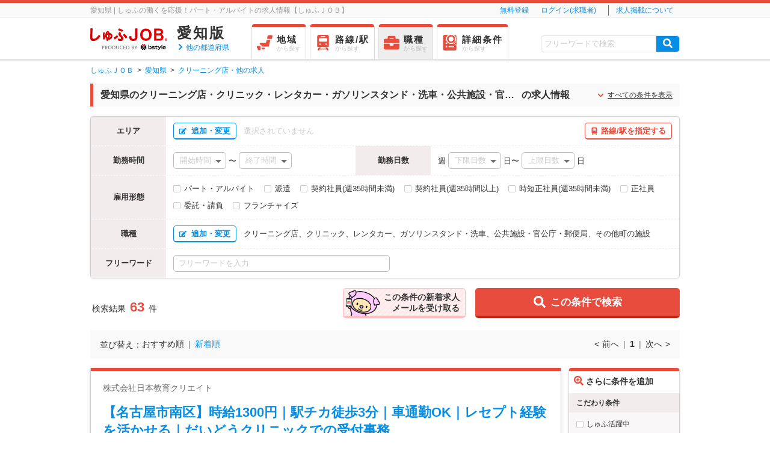

--- FILE ---
content_type: text/html; charset=UTF-8
request_url: https://part.shufu-job.jp/aichi/job-laundry-clinic-rentalcar-gasstation-publicfacility-othertownfacility
body_size: 2764
content:
<!DOCTYPE html>
<html lang="ja" prefix="og: http:/ogp.me/ns#">
<head>
<title></title>
<meta charset="utf-8" />
<meta name="keywords" content="" />
<meta property="og:url" content="https://part.shufu-job.jp/aichi/job-laundry-clinic-rentalcar-gasstation-publicfacility-othertownfacility" />
<meta property="og:site_name" content="しゅふＪＯＢ" />
<meta property="og:type" content="website" />
<meta name="application-name" content="しゅふＪＯＢ" />
<meta name="msapplication-TileColor" content="#ffffff" />
<meta name="msapplication-TileImage" content="https://cdn.shufu-job.jp/favicon/mstile-144x144.png?1768917701" />
<meta name="msapplication-square70x70logo" content="https://cdn.shufu-job.jp/favicon/mstile-70x70.png?1768917701" />
<meta name="msapplication-square150x150logo" content="https://cdn.shufu-job.jp/favicon/mstile-150x150.png?1768917701" />
<meta name="msapplication-wide310x150logo" content="https://cdn.shufu-job.jp/favicon/mstile-310x150.png?1768917701" />
<meta name="msapplication-square310x310logo" content="https://cdn.shufu-job.jp/favicon/mstile-310x310.png?1768917701" />
<meta name="robots" content="noindex, nofollow" /><link href="https://cdn.shufu-job.jp/favicon/favicon2.ico" type="image/x-icon" rel="icon"/>
<link href="https://cdn.shufu-job.jp/favicon/favicon2.ico" type="image/x-icon" rel="shortcut icon"/>
<link rel="apple-touch-icon" href="/apple-touch-icon.png"/>
<link rel="apple-touch-icon" sizes="57x57" href="/apple-touch-icon-57x57.png"/>
<link rel="apple-touch-icon" sizes="60x60" href="/apple-touch-icon-60x60.png"/>
<link rel="apple-touch-icon" sizes="72x72" href="/apple-touch-icon-72x72.png"/>
<link rel="apple-touch-icon" sizes="76x76" href="/apple-touch-icon-76x76.png"/>
<link rel="apple-touch-icon" sizes="114x114" href="/apple-touch-icon-114x114.png"/>
<link rel="apple-touch-icon" sizes="120x120" href="/apple-touch-icon-120x120.png"/>
<link rel="apple-touch-icon" sizes="144x144" href="/apple-touch-icon-144x144.png"/>
<link rel="apple-touch-icon" sizes="152x152" href="/apple-touch-icon-152x152.png"/>
<link rel="apple-touch-icon-precomposed" href="/apple-touch-icon-precomposed.png"/>
<link rel="apple-touch-icon-precomposed" sizes="57x57" href="/apple-touch-icon-57x57-precomposed.png"/>
<link rel="apple-touch-icon-precomposed" sizes="60x60" href="/apple-touch-icon-60x60-precomposed.png"/>
<link rel="apple-touch-icon-precomposed" sizes="72x72" href="/apple-touch-icon-72x72-precomposed.png"/>
<link rel="apple-touch-icon-precomposed" sizes="76x76" href="/apple-touch-icon-76x76-precomposed.png"/>
<link rel="apple-touch-icon-precomposed" sizes="114x114" href="/apple-touch-icon-114x114-precomposed.png"/>
<link rel="apple-touch-icon-precomposed" sizes="120x120" href="/apple-touch-icon-120x120-precomposed.png"/>
<link rel="apple-touch-icon-precomposed" sizes="144x144" href="/apple-touch-icon-144x144-precomposed.png"/>
<link rel="apple-touch-icon-precomposed" sizes="152x152" href="/apple-touch-icon-152x152-precomposed.png"/>
<link rel="stylesheet" href="https://cdn.shufu-job.jp/css/common/shufujob_font.css?1768917701" />
<link rel="stylesheet" href="https://cdn.shufu-job.jp/css/common/fontawesome/css/all.min.css?1768917701" />
<link rel="stylesheet" href="https://cdn.shufu-job.jp/css/pc/reset.css?1768917701" />
<link rel="stylesheet" href="https://cdn.shufu-job.jp/css/pc/common.css?1768917701" />
<!--[if lt IE 9]>
<script src="https://cdn.shufu-job.jp/js/pc/html5shiv.js"></script>
<![endif]-->
<script src="https://cdn.shufu-job.jp/js/pc/jquery.js?1768917701"></script>

<script src="https://cdn.shufu-job.jp/js/pc/jquery.leanModal.min.js?1768917701"></script>
<script src="https://cdn.shufu-job.jp/js/console/lib/store.modern.min.js"></script>
<script src="https://cdn.shufu-job.jp/js/console/lib/store.plugins.expire.js"></script>
<script src="//d2wy8f7a9ursnm.cloudfront.net/v4/bugsnag.min.js"></script>
<script>
    window.bugsnagClient = bugsnag({
        apiKey: 'e32087eeb0adfbbd5ed53a15d2e6a532',
        releaseStage: 'prod'
    });
</script>
<script type="text/javascript">
(function () {
    // iTP2.2対応(Cookieの値をlocalStorageに保持)
    var storedId = store.get('optimizelyEndUserId');
    if (storedId) {
        // localStorageに保存済みのIDでcookieを上書き
        var domain = document.domain;
        domain = domain.slice(domain.indexOf('.'));
        document.cookie = 'optimizelyEndUserId=' + storedId + '; path=/; domain=' + domain;
    } else {
        var id = ((document.cookie + ';').match('optimizelyEndUserId' + '=([^¥S;]*)')||[])[1];
        if (id) {
            // localStorageになければ新たに保持
            store.set('optimizelyEndUserId', decodeURIComponent(id));
        }
    }
})();
</script>
<script src="https://cdn.optimizely.com/js/9733631616.js"></script>
<!-- Google Tag Manager -->
<script type="text/javascript">
dataLayer = [{"crto_a_id":14559,"crto_c_id":null,"crto_dd_id":0,"crto_h_email":null,"crto_list_page":1,"crto_o_id":null,"crto_o_list":[],"crto_s_type":"d","crto_t_id":null,"crto_u_bool":1,"g_u_id":"40567a1320b4e2e87dea4fdb1f2e7540dcf81e7a11800520925","google_tag_params":{"job_id":null,"job_locid":"aichi","job_pagetype":"searchresults"},"mmbr_bool":0,"krt_u_id":null,"krt_r_id":null,"krt_t_id":null}];
</script>
<script>(function(w,d,s,l,i){w[l]=w[l]||[];w[l].push({'gtm.start':
new Date().getTime(),event:'gtm.js'});var f=d.getElementsByTagName(s)[0],
j=d.createElement(s),dl=l!='dataLayer'?'&l='+l:'';j.async=true;j.src=
'https://www.googletagmanager.com/gtm.js?id='+i+dl;f.parentNode.insertBefore(j,f);
})(window,document,'script','dataLayer','GTM-TP493S');</script>
<!-- End Google Tag Manager -->
<script>
(function () {
  var getPrefName = function () {
    var pref = 'aichi';
    return pref
  }

  var setAreaPref = function (prefName) {
    var datetime = new Date();
    var secure = ('https:' === document.location.protocol ? ' Secure;' : '');
    var areaPrefDomain = '.' + document.location.hostname;
    var afterOneYear = datetime.setFullYear(datetime.getFullYear() + 1);
    var prefCode = 'Area_Pref=' + prefName + ';' + ' path=/;' + ' Domain=' + areaPrefDomain + ';' + ' Expires=' + new Date(afterOneYear) + ';' + secure ;
    document.cookie = prefCode;
  }

  var prefName = getPrefName()
  if ( !prefName ) {
    return
  }
  setAreaPref(prefName);

}());
</script>
</head>
<body>
<!-- Google Tag Manager (noscript) -->
<noscript><iframe src="https://www.googletagmanager.com/ns.html?id=GTM-TP493S"
height="0" width="0" style="display:none;visibility:hidden"></iframe></noscript>
<!-- End Google Tag Manager (noscript) -->


<div class="search-job-offer__vue">
    <template>
        <search-job-offer-page 
            serial-code="40567a1320b4e2e87dea4fdb1f2e7540dcf81e7a11800520925"
            api-log-order-list-endpoint="https://part.shufu-job.jp/log/orderlist/"
            :is-log-order-list-enabled="true"
            :is-bot="false"
            :is-gtag-enabled="true"
        ></search-job-offer-page>
    </template>
</div>

<script type="text/javascript">
window.addEventListener('load', function() {
    var cdnHost = 'https://cdn.shufu-job.jp';
    var fileCacheTimestamp = '1768917701';
    var scripts = [
        '/dist/js/bundle_pc_searchJobOffer.js'
    ]
    scripts.map(function(script) {
        var scriptElement = document.createElement('script');
        scriptElement.src = cdnHost + script + '?' + fileCacheTimestamp;
        document.body.appendChild(scriptElement);
    });
});
</script>


</body>
</html>


--- FILE ---
content_type: text/html; charset=UTF-8
request_url: https://part.shufu-job.jp/api/job-seeker-action/exists
body_size: 23
content:
{
    "exists": false
}

--- FILE ---
content_type: text/html; charset=UTF-8
request_url: https://part.shufu-job.jp/api/entered-job-offer-ids?job_offer_ids[]=6084295
body_size: 35
content:
{
    "entered_job_offer_ids": []
}

--- FILE ---
content_type: text/javascript
request_url: https://cdn.shufu-job.jp/js/console/lib/store.plugins.expire.js
body_size: 318
content:
var namespace = 'expire_mixin'

//module.exports = expirePlugin

function expirePlugin() {
	var expirations = this.createStore(this.storage, null, this._namespacePrefix+namespace)
	
	return {
		set: expire_set,
		get: expire_get,
		remove: expire_remove,
		getExpiration: getExpiration,
		removeExpiredKeys: removeExpiredKeys
	}
	
	function expire_set(super_fn, key, val, expiration) {
		if (!this.hasNamespace(namespace)) {
            expirations.set(key, expiration)
		}
		return super_fn()
	}
	
	function expire_get(super_fn, key) {
		if (!this.hasNamespace(namespace)) {
			_checkExpiration.call(this, key)
		}
		return super_fn()
	}
	
	function expire_remove(super_fn, key) {
		if (!this.hasNamespace(namespace)) {
			expirations.remove(key)
		}
		return super_fn()
	}
	
	function getExpiration(_, key) {
		return expirations.get(key)
	}
	
	function removeExpiredKeys(_) {
		var keys = []
		this.each(function(val, key) {
			keys.push(key)
		})
		for (var i=0; i<keys.length; i++) {
			_checkExpiration.call(this, keys[i])
		}
	}
	
	function _checkExpiration(key) {
		var expiration = expirations.get(key, Number.MAX_VALUE)
		if (expiration <= new Date().getTime()) {
			this.raw.remove(key)
			expirations.remove(key)
		}
	}
	
}

--- FILE ---
content_type: text/plain
request_url: https://cdn.shufu-job.jp/files/deploy.txt?1768939051475
body_size: -164
content:
20260108162149

--- FILE ---
content_type: text/javascript
request_url: https://cdn.shufu-job.jp/dist/js/bundle_pc_searchJobOffer.js?1768917701
body_size: 160922
content:
!function(t){var e={};function n(i){if(e[i])return e[i].exports;var o=e[i]={i,l:!1,exports:{}};return t[i].call(o.exports,o,o.exports,n),o.l=!0,o.exports}n.m=t,n.c=e,n.d=function(t,e,i){n.o(t,e)||Object.defineProperty(t,e,{enumerable:!0,get:i})},n.r=function(t){"undefined"!=typeof Symbol&&Symbol.toStringTag&&Object.defineProperty(t,Symbol.toStringTag,{value:"Module"}),Object.defineProperty(t,"__esModule",{value:!0})},n.t=function(t,e){if(1&e&&(t=n(t)),8&e)return t;if(4&e&&"object"==typeof t&&t&&t.__esModule)return t;var i=Object.create(null);if(n.r(i),Object.defineProperty(i,"default",{enumerable:!0,value:t}),2&e&&"string"!=typeof t)for(var o in t)n.d(i,o,function(e){return t[e]}.bind(null,o));return i},n.n=function(t){var e=t&&t.__esModule?function(){return t.default}:function(){return t};return n.d(e,"a",e),e},n.o=function(t,e){return Object.prototype.hasOwnProperty.call(t,e)},n.p="/",n(n.s=1936)}([function(t,e,n){"use strict";n.r(e),function(t,n){var i=Object.freeze({});function o(t){return null==t}function r(t){return null!=t}function a(t){return!0===t}function s(t){return"string"==typeof t||"number"==typeof t||"symbol"==typeof t||"boolean"==typeof t}function c(t){return null!==t&&"object"==typeof t}var l=Object.prototype.toString;function u(t){return"[object Object]"===l.call(t)}function f(t){return"[object RegExp]"===l.call(t)}function d(t){var e=parseFloat(String(t));return e>=0&&Math.floor(e)===e&&isFinite(t)}function p(t){return r(t)&&"function"==typeof t.then&&"function"==typeof t.catch}function h(t){return null==t?"":Array.isArray(t)||u(t)&&t.toString===l?JSON.stringify(t,null,2):String(t)}function v(t){var e=parseFloat(t);return isNaN(e)?t:e}function m(t,e){for(var n=Object.create(null),i=t.split(","),o=0;o<i.length;o++)n[i[o]]=!0;return e?function(t){return n[t.toLowerCase()]}:function(t){return n[t]}}var g=m("slot,component",!0),b=m("key,ref,slot,slot-scope,is");function y(t,e){if(t.length){var n=t.indexOf(e);if(n>-1)return t.splice(n,1)}}var _=Object.prototype.hasOwnProperty;function x(t,e){return _.call(t,e)}function w(t){var e=Object.create(null);return function(n){return e[n]||(e[n]=t(n))}}var S=/-(\w)/g,C=w((function(t){return t.replace(S,(function(t,e){return e?e.toUpperCase():""}))})),j=w((function(t){return t.charAt(0).toUpperCase()+t.slice(1)})),O=/\B([A-Z])/g,k=w((function(t){return t.replace(O,"-$1").toLowerCase()}));var T=Function.prototype.bind?function(t,e){return t.bind(e)}:function(t,e){function n(n){var i=arguments.length;return i?i>1?t.apply(e,arguments):t.call(e,n):t.call(e)}return n._length=t.length,n};function A(t,e){e=e||0;for(var n=t.length-e,i=new Array(n);n--;)i[n]=t[n+e];return i}function I(t,e){for(var n in e)t[n]=e[n];return t}function E(t){for(var e={},n=0;n<t.length;n++)t[n]&&I(e,t[n]);return e}function P(t,e,n){}var M=function(t,e,n){return!1},$=function(t){return t};function L(t,e){if(t===e)return!0;var n=c(t),i=c(e);if(!n||!i)return!n&&!i&&String(t)===String(e);try{var o=Array.isArray(t),r=Array.isArray(e);if(o&&r)return t.length===e.length&&t.every((function(t,n){return L(t,e[n])}));if(t instanceof Date&&e instanceof Date)return t.getTime()===e.getTime();if(o||r)return!1;var a=Object.keys(t),s=Object.keys(e);return a.length===s.length&&a.every((function(n){return L(t[n],e[n])}))}catch(t){return!1}}function J(t,e){for(var n=0;n<t.length;n++)if(L(t[n],e))return n;return-1}function z(t){var e=!1;return function(){e||(e=!0,t.apply(this,arguments))}}var B=["component","directive","filter"],N=["beforeCreate","created","beforeMount","mounted","beforeUpdate","updated","beforeDestroy","destroyed","activated","deactivated","errorCaptured","serverPrefetch"],F={optionMergeStrategies:Object.create(null),silent:!1,productionTip:!1,devtools:!1,performance:!1,errorHandler:null,warnHandler:null,ignoredElements:[],keyCodes:Object.create(null),isReservedTag:M,isReservedAttr:M,isUnknownElement:M,getTagNamespace:P,parsePlatformTagName:$,mustUseProp:M,async:!0,_lifecycleHooks:N},R=/a-zA-Z\u00B7\u00C0-\u00D6\u00D8-\u00F6\u00F8-\u037D\u037F-\u1FFF\u200C-\u200D\u203F-\u2040\u2070-\u218F\u2C00-\u2FEF\u3001-\uD7FF\uF900-\uFDCF\uFDF0-\uFFFD/;function D(t){var e=(t+"").charCodeAt(0);return 36===e||95===e}function H(t,e,n,i){Object.defineProperty(t,e,{value:n,enumerable:!!i,writable:!0,configurable:!0})}var W=new RegExp("[^"+R.source+".$_\\d]");var V,U="__proto__"in{},q="undefined"!=typeof window,G="undefined"!=typeof WXEnvironment&&!!WXEnvironment.platform,Z=G&&WXEnvironment.platform.toLowerCase(),Y=q&&window.navigator.userAgent.toLowerCase(),K=Y&&/msie|trident/.test(Y),X=Y&&Y.indexOf("msie 9.0")>0,Q=Y&&Y.indexOf("edge/")>0,tt=(Y&&Y.indexOf("android"),Y&&/iphone|ipad|ipod|ios/.test(Y)||"ios"===Z),et=(Y&&/chrome\/\d+/.test(Y),Y&&/phantomjs/.test(Y),Y&&Y.match(/firefox\/(\d+)/)),nt={}.watch,it=!1;if(q)try{var ot={};Object.defineProperty(ot,"passive",{get:function(){it=!0}}),window.addEventListener("test-passive",null,ot)}catch(t){}var rt=function(){return void 0===V&&(V=!q&&!G&&void 0!==t&&(t.process&&"server"===t.process.env.VUE_ENV)),V},at=q&&window.__VUE_DEVTOOLS_GLOBAL_HOOK__;function st(t){return"function"==typeof t&&/native code/.test(t.toString())}var ct,lt="undefined"!=typeof Symbol&&st(Symbol)&&"undefined"!=typeof Reflect&&st(Reflect.ownKeys);ct="undefined"!=typeof Set&&st(Set)?Set:function(){function t(){this.set=Object.create(null)}return t.prototype.has=function(t){return!0===this.set[t]},t.prototype.add=function(t){this.set[t]=!0},t.prototype.clear=function(){this.set=Object.create(null)},t}();var ut=P,ft=0,dt=function(){this.id=ft++,this.subs=[]};dt.prototype.addSub=function(t){this.subs.push(t)},dt.prototype.removeSub=function(t){y(this.subs,t)},dt.prototype.depend=function(){dt.target&&dt.target.addDep(this)},dt.prototype.notify=function(){var t=this.subs.slice();for(var e=0,n=t.length;e<n;e++)t[e].update()},dt.target=null;var pt=[];function ht(t){pt.push(t),dt.target=t}function vt(){pt.pop(),dt.target=pt[pt.length-1]}var mt=function(t,e,n,i,o,r,a,s){this.tag=t,this.data=e,this.children=n,this.text=i,this.elm=o,this.ns=void 0,this.context=r,this.fnContext=void 0,this.fnOptions=void 0,this.fnScopeId=void 0,this.key=e&&e.key,this.componentOptions=a,this.componentInstance=void 0,this.parent=void 0,this.raw=!1,this.isStatic=!1,this.isRootInsert=!0,this.isComment=!1,this.isCloned=!1,this.isOnce=!1,this.asyncFactory=s,this.asyncMeta=void 0,this.isAsyncPlaceholder=!1},gt={child:{configurable:!0}};gt.child.get=function(){return this.componentInstance},Object.defineProperties(mt.prototype,gt);var bt=function(t){void 0===t&&(t="");var e=new mt;return e.text=t,e.isComment=!0,e};function yt(t){return new mt(void 0,void 0,void 0,String(t))}function _t(t){var e=new mt(t.tag,t.data,t.children&&t.children.slice(),t.text,t.elm,t.context,t.componentOptions,t.asyncFactory);return e.ns=t.ns,e.isStatic=t.isStatic,e.key=t.key,e.isComment=t.isComment,e.fnContext=t.fnContext,e.fnOptions=t.fnOptions,e.fnScopeId=t.fnScopeId,e.asyncMeta=t.asyncMeta,e.isCloned=!0,e}var xt=Array.prototype,wt=Object.create(xt);["push","pop","shift","unshift","splice","sort","reverse"].forEach((function(t){var e=xt[t];H(wt,t,(function(){for(var n=[],i=arguments.length;i--;)n[i]=arguments[i];var o,r=e.apply(this,n),a=this.__ob__;switch(t){case"push":case"unshift":o=n;break;case"splice":o=n.slice(2)}return o&&a.observeArray(o),a.dep.notify(),r}))}));var St=Object.getOwnPropertyNames(wt),Ct=!0;function jt(t){Ct=t}var Ot=function(t){this.value=t,this.dep=new dt,this.vmCount=0,H(t,"__ob__",this),Array.isArray(t)?(U?function(t,e){t.__proto__=e}(t,wt):function(t,e,n){for(var i=0,o=n.length;i<o;i++){var r=n[i];H(t,r,e[r])}}(t,wt,St),this.observeArray(t)):this.walk(t)};function kt(t,e){var n;if(c(t)&&!(t instanceof mt))return x(t,"__ob__")&&t.__ob__ instanceof Ot?n=t.__ob__:Ct&&!rt()&&(Array.isArray(t)||u(t))&&Object.isExtensible(t)&&!t._isVue&&(n=new Ot(t)),e&&n&&n.vmCount++,n}function Tt(t,e,n,i,o){var r=new dt,a=Object.getOwnPropertyDescriptor(t,e);if(!a||!1!==a.configurable){var s=a&&a.get,c=a&&a.set;s&&!c||2!==arguments.length||(n=t[e]);var l=!o&&kt(n);Object.defineProperty(t,e,{enumerable:!0,configurable:!0,get:function(){var e=s?s.call(t):n;return dt.target&&(r.depend(),l&&(l.dep.depend(),Array.isArray(e)&&Et(e))),e},set:function(e){var i=s?s.call(t):n;e===i||e!=e&&i!=i||s&&!c||(c?c.call(t,e):n=e,l=!o&&kt(e),r.notify())}})}}function At(t,e,n){if(Array.isArray(t)&&d(e))return t.length=Math.max(t.length,e),t.splice(e,1,n),n;if(e in t&&!(e in Object.prototype))return t[e]=n,n;var i=t.__ob__;return t._isVue||i&&i.vmCount?n:i?(Tt(i.value,e,n),i.dep.notify(),n):(t[e]=n,n)}function It(t,e){if(Array.isArray(t)&&d(e))t.splice(e,1);else{var n=t.__ob__;t._isVue||n&&n.vmCount||x(t,e)&&(delete t[e],n&&n.dep.notify())}}function Et(t){for(var e=void 0,n=0,i=t.length;n<i;n++)(e=t[n])&&e.__ob__&&e.__ob__.dep.depend(),Array.isArray(e)&&Et(e)}Ot.prototype.walk=function(t){for(var e=Object.keys(t),n=0;n<e.length;n++)Tt(t,e[n])},Ot.prototype.observeArray=function(t){for(var e=0,n=t.length;e<n;e++)kt(t[e])};var Pt=F.optionMergeStrategies;function Mt(t,e){if(!e)return t;for(var n,i,o,r=lt?Reflect.ownKeys(e):Object.keys(e),a=0;a<r.length;a++)"__ob__"!==(n=r[a])&&(i=t[n],o=e[n],x(t,n)?i!==o&&u(i)&&u(o)&&Mt(i,o):At(t,n,o));return t}function $t(t,e,n){return n?function(){var i="function"==typeof e?e.call(n,n):e,o="function"==typeof t?t.call(n,n):t;return i?Mt(i,o):o}:e?t?function(){return Mt("function"==typeof e?e.call(this,this):e,"function"==typeof t?t.call(this,this):t)}:e:t}function Lt(t,e){var n=e?t?t.concat(e):Array.isArray(e)?e:[e]:t;return n?function(t){for(var e=[],n=0;n<t.length;n++)-1===e.indexOf(t[n])&&e.push(t[n]);return e}(n):n}function Jt(t,e,n,i){var o=Object.create(t||null);return e?I(o,e):o}Pt.data=function(t,e,n){return n?$t(t,e,n):e&&"function"!=typeof e?t:$t(t,e)},N.forEach((function(t){Pt[t]=Lt})),B.forEach((function(t){Pt[t+"s"]=Jt})),Pt.watch=function(t,e,n,i){if(t===nt&&(t=void 0),e===nt&&(e=void 0),!e)return Object.create(t||null);if(!t)return e;var o={};for(var r in I(o,t),e){var a=o[r],s=e[r];a&&!Array.isArray(a)&&(a=[a]),o[r]=a?a.concat(s):Array.isArray(s)?s:[s]}return o},Pt.props=Pt.methods=Pt.inject=Pt.computed=function(t,e,n,i){if(!t)return e;var o=Object.create(null);return I(o,t),e&&I(o,e),o},Pt.provide=$t;var zt=function(t,e){return void 0===e?t:e};function Bt(t,e,n){if("function"==typeof e&&(e=e.options),function(t,e){var n=t.props;if(n){var i,o,r={};if(Array.isArray(n))for(i=n.length;i--;)"string"==typeof(o=n[i])&&(r[C(o)]={type:null});else if(u(n))for(var a in n)o=n[a],r[C(a)]=u(o)?o:{type:o};else 0;t.props=r}}(e),function(t,e){var n=t.inject;if(n){var i=t.inject={};if(Array.isArray(n))for(var o=0;o<n.length;o++)i[n[o]]={from:n[o]};else if(u(n))for(var r in n){var a=n[r];i[r]=u(a)?I({from:r},a):{from:a}}else 0}}(e),function(t){var e=t.directives;if(e)for(var n in e){var i=e[n];"function"==typeof i&&(e[n]={bind:i,update:i})}}(e),!e._base&&(e.extends&&(t=Bt(t,e.extends,n)),e.mixins))for(var i=0,o=e.mixins.length;i<o;i++)t=Bt(t,e.mixins[i],n);var r,a={};for(r in t)s(r);for(r in e)x(t,r)||s(r);function s(i){var o=Pt[i]||zt;a[i]=o(t[i],e[i],n,i)}return a}function Nt(t,e,n,i){if("string"==typeof n){var o=t[e];if(x(o,n))return o[n];var r=C(n);if(x(o,r))return o[r];var a=j(r);return x(o,a)?o[a]:o[n]||o[r]||o[a]}}function Ft(t,e,n,i){var o=e[t],r=!x(n,t),a=n[t],s=Ht(Boolean,o.type);if(s>-1)if(r&&!x(o,"default"))a=!1;else if(""===a||a===k(t)){var c=Ht(String,o.type);(c<0||s<c)&&(a=!0)}if(void 0===a){a=function(t,e,n){if(!x(e,"default"))return;var i=e.default;0;if(t&&t.$options.propsData&&void 0===t.$options.propsData[n]&&void 0!==t._props[n])return t._props[n];return"function"==typeof i&&"Function"!==Rt(e.type)?i.call(t):i}(i,o,t);var l=Ct;jt(!0),kt(a),jt(l)}return a}function Rt(t){var e=t&&t.toString().match(/^\s*function (\w+)/);return e?e[1]:""}function Dt(t,e){return Rt(t)===Rt(e)}function Ht(t,e){if(!Array.isArray(e))return Dt(e,t)?0:-1;for(var n=0,i=e.length;n<i;n++)if(Dt(e[n],t))return n;return-1}function Wt(t,e,n){ht();try{if(e)for(var i=e;i=i.$parent;){var o=i.$options.errorCaptured;if(o)for(var r=0;r<o.length;r++)try{if(!1===o[r].call(i,t,e,n))return}catch(t){Ut(t,i,"errorCaptured hook")}}Ut(t,e,n)}finally{vt()}}function Vt(t,e,n,i,o){var r;try{(r=n?t.apply(e,n):t.call(e))&&!r._isVue&&p(r)&&!r._handled&&(r.catch((function(t){return Wt(t,i,o+" (Promise/async)")})),r._handled=!0)}catch(t){Wt(t,i,o)}return r}function Ut(t,e,n){if(F.errorHandler)try{return F.errorHandler.call(null,t,e,n)}catch(e){e!==t&&qt(e,null,"config.errorHandler")}qt(t,e,n)}function qt(t,e,n){if(!q&&!G||"undefined"==typeof console)throw t;console.error(t)}var Gt,Zt=!1,Yt=[],Kt=!1;function Xt(){Kt=!1;var t=Yt.slice(0);Yt.length=0;for(var e=0;e<t.length;e++)t[e]()}if("undefined"!=typeof Promise&&st(Promise)){var Qt=Promise.resolve();Gt=function(){Qt.then(Xt),tt&&setTimeout(P)},Zt=!0}else if(K||"undefined"==typeof MutationObserver||!st(MutationObserver)&&"[object MutationObserverConstructor]"!==MutationObserver.toString())Gt=void 0!==n&&st(n)?function(){n(Xt)}:function(){setTimeout(Xt,0)};else{var te=1,ee=new MutationObserver(Xt),ne=document.createTextNode(String(te));ee.observe(ne,{characterData:!0}),Gt=function(){te=(te+1)%2,ne.data=String(te)},Zt=!0}function ie(t,e){var n;if(Yt.push((function(){if(t)try{t.call(e)}catch(t){Wt(t,e,"nextTick")}else n&&n(e)})),Kt||(Kt=!0,Gt()),!t&&"undefined"!=typeof Promise)return new Promise((function(t){n=t}))}var oe=new ct;function re(t){!function t(e,n){var i,o,r=Array.isArray(e);if(!r&&!c(e)||Object.isFrozen(e)||e instanceof mt)return;if(e.__ob__){var a=e.__ob__.dep.id;if(n.has(a))return;n.add(a)}if(r)for(i=e.length;i--;)t(e[i],n);else for(o=Object.keys(e),i=o.length;i--;)t(e[o[i]],n)}(t,oe),oe.clear()}var ae=w((function(t){var e="&"===t.charAt(0),n="~"===(t=e?t.slice(1):t).charAt(0),i="!"===(t=n?t.slice(1):t).charAt(0);return{name:t=i?t.slice(1):t,once:n,capture:i,passive:e}}));function se(t,e){function n(){var t=arguments,i=n.fns;if(!Array.isArray(i))return Vt(i,null,arguments,e,"v-on handler");for(var o=i.slice(),r=0;r<o.length;r++)Vt(o[r],null,t,e,"v-on handler")}return n.fns=t,n}function ce(t,e,n,i,r,s){var c,l,u,f;for(c in t)l=t[c],u=e[c],f=ae(c),o(l)||(o(u)?(o(l.fns)&&(l=t[c]=se(l,s)),a(f.once)&&(l=t[c]=r(f.name,l,f.capture)),n(f.name,l,f.capture,f.passive,f.params)):l!==u&&(u.fns=l,t[c]=u));for(c in e)o(t[c])&&i((f=ae(c)).name,e[c],f.capture)}function le(t,e,n){var i;t instanceof mt&&(t=t.data.hook||(t.data.hook={}));var s=t[e];function c(){n.apply(this,arguments),y(i.fns,c)}o(s)?i=se([c]):r(s.fns)&&a(s.merged)?(i=s).fns.push(c):i=se([s,c]),i.merged=!0,t[e]=i}function ue(t,e,n,i,o){if(r(e)){if(x(e,n))return t[n]=e[n],o||delete e[n],!0;if(x(e,i))return t[n]=e[i],o||delete e[i],!0}return!1}function fe(t){return s(t)?[yt(t)]:Array.isArray(t)?function t(e,n){var i,c,l,u,f=[];for(i=0;i<e.length;i++)o(c=e[i])||"boolean"==typeof c||(l=f.length-1,u=f[l],Array.isArray(c)?c.length>0&&(de((c=t(c,(n||"")+"_"+i))[0])&&de(u)&&(f[l]=yt(u.text+c[0].text),c.shift()),f.push.apply(f,c)):s(c)?de(u)?f[l]=yt(u.text+c):""!==c&&f.push(yt(c)):de(c)&&de(u)?f[l]=yt(u.text+c.text):(a(e._isVList)&&r(c.tag)&&o(c.key)&&r(n)&&(c.key="__vlist"+n+"_"+i+"__"),f.push(c)));return f}(t):void 0}function de(t){return r(t)&&r(t.text)&&!1===t.isComment}function pe(t,e){if(t){for(var n=Object.create(null),i=lt?Reflect.ownKeys(t):Object.keys(t),o=0;o<i.length;o++){var r=i[o];if("__ob__"!==r){for(var a=t[r].from,s=e;s;){if(s._provided&&x(s._provided,a)){n[r]=s._provided[a];break}s=s.$parent}if(!s)if("default"in t[r]){var c=t[r].default;n[r]="function"==typeof c?c.call(e):c}else 0}}return n}}function he(t,e){if(!t||!t.length)return{};for(var n={},i=0,o=t.length;i<o;i++){var r=t[i],a=r.data;if(a&&a.attrs&&a.attrs.slot&&delete a.attrs.slot,r.context!==e&&r.fnContext!==e||!a||null==a.slot)(n.default||(n.default=[])).push(r);else{var s=a.slot,c=n[s]||(n[s]=[]);"template"===r.tag?c.push.apply(c,r.children||[]):c.push(r)}}for(var l in n)n[l].every(ve)&&delete n[l];return n}function ve(t){return t.isComment&&!t.asyncFactory||" "===t.text}function me(t,e,n){var o,r=Object.keys(e).length>0,a=t?!!t.$stable:!r,s=t&&t.$key;if(t){if(t._normalized)return t._normalized;if(a&&n&&n!==i&&s===n.$key&&!r&&!n.$hasNormal)return n;for(var c in o={},t)t[c]&&"$"!==c[0]&&(o[c]=ge(e,c,t[c]))}else o={};for(var l in e)l in o||(o[l]=be(e,l));return t&&Object.isExtensible(t)&&(t._normalized=o),H(o,"$stable",a),H(o,"$key",s),H(o,"$hasNormal",r),o}function ge(t,e,n){var i=function(){var t=arguments.length?n.apply(null,arguments):n({});return(t=t&&"object"==typeof t&&!Array.isArray(t)?[t]:fe(t))&&(0===t.length||1===t.length&&t[0].isComment)?void 0:t};return n.proxy&&Object.defineProperty(t,e,{get:i,enumerable:!0,configurable:!0}),i}function be(t,e){return function(){return t[e]}}function ye(t,e){var n,i,o,a,s;if(Array.isArray(t)||"string"==typeof t)for(n=new Array(t.length),i=0,o=t.length;i<o;i++)n[i]=e(t[i],i);else if("number"==typeof t)for(n=new Array(t),i=0;i<t;i++)n[i]=e(i+1,i);else if(c(t))if(lt&&t[Symbol.iterator]){n=[];for(var l=t[Symbol.iterator](),u=l.next();!u.done;)n.push(e(u.value,n.length)),u=l.next()}else for(a=Object.keys(t),n=new Array(a.length),i=0,o=a.length;i<o;i++)s=a[i],n[i]=e(t[s],s,i);return r(n)||(n=[]),n._isVList=!0,n}function _e(t,e,n,i){var o,r=this.$scopedSlots[t];r?(n=n||{},i&&(n=I(I({},i),n)),o=r(n)||e):o=this.$slots[t]||e;var a=n&&n.slot;return a?this.$createElement("template",{slot:a},o):o}function xe(t){return Nt(this.$options,"filters",t)||$}function we(t,e){return Array.isArray(t)?-1===t.indexOf(e):t!==e}function Se(t,e,n,i,o){var r=F.keyCodes[e]||n;return o&&i&&!F.keyCodes[e]?we(o,i):r?we(r,t):i?k(i)!==e:void 0}function Ce(t,e,n,i,o){if(n)if(c(n)){var r;Array.isArray(n)&&(n=E(n));var a=function(a){if("class"===a||"style"===a||b(a))r=t;else{var s=t.attrs&&t.attrs.type;r=i||F.mustUseProp(e,s,a)?t.domProps||(t.domProps={}):t.attrs||(t.attrs={})}var c=C(a),l=k(a);c in r||l in r||(r[a]=n[a],o&&((t.on||(t.on={}))["update:"+a]=function(t){n[a]=t}))};for(var s in n)a(s)}else;return t}function je(t,e){var n=this._staticTrees||(this._staticTrees=[]),i=n[t];return i&&!e||ke(i=n[t]=this.$options.staticRenderFns[t].call(this._renderProxy,null,this),"__static__"+t,!1),i}function Oe(t,e,n){return ke(t,"__once__"+e+(n?"_"+n:""),!0),t}function ke(t,e,n){if(Array.isArray(t))for(var i=0;i<t.length;i++)t[i]&&"string"!=typeof t[i]&&Te(t[i],e+"_"+i,n);else Te(t,e,n)}function Te(t,e,n){t.isStatic=!0,t.key=e,t.isOnce=n}function Ae(t,e){if(e)if(u(e)){var n=t.on=t.on?I({},t.on):{};for(var i in e){var o=n[i],r=e[i];n[i]=o?[].concat(o,r):r}}else;return t}function Ie(t,e,n,i){e=e||{$stable:!n};for(var o=0;o<t.length;o++){var r=t[o];Array.isArray(r)?Ie(r,e,n):r&&(r.proxy&&(r.fn.proxy=!0),e[r.key]=r.fn)}return i&&(e.$key=i),e}function Ee(t,e){for(var n=0;n<e.length;n+=2){var i=e[n];"string"==typeof i&&i&&(t[e[n]]=e[n+1])}return t}function Pe(t,e){return"string"==typeof t?e+t:t}function Me(t){t._o=Oe,t._n=v,t._s=h,t._l=ye,t._t=_e,t._q=L,t._i=J,t._m=je,t._f=xe,t._k=Se,t._b=Ce,t._v=yt,t._e=bt,t._u=Ie,t._g=Ae,t._d=Ee,t._p=Pe}function $e(t,e,n,o,r){var s,c=this,l=r.options;x(o,"_uid")?(s=Object.create(o))._original=o:(s=o,o=o._original);var u=a(l._compiled),f=!u;this.data=t,this.props=e,this.children=n,this.parent=o,this.listeners=t.on||i,this.injections=pe(l.inject,o),this.slots=function(){return c.$slots||me(t.scopedSlots,c.$slots=he(n,o)),c.$slots},Object.defineProperty(this,"scopedSlots",{enumerable:!0,get:function(){return me(t.scopedSlots,this.slots())}}),u&&(this.$options=l,this.$slots=this.slots(),this.$scopedSlots=me(t.scopedSlots,this.$slots)),l._scopeId?this._c=function(t,e,n,i){var r=Re(s,t,e,n,i,f);return r&&!Array.isArray(r)&&(r.fnScopeId=l._scopeId,r.fnContext=o),r}:this._c=function(t,e,n,i){return Re(s,t,e,n,i,f)}}function Le(t,e,n,i,o){var r=_t(t);return r.fnContext=n,r.fnOptions=i,e.slot&&((r.data||(r.data={})).slot=e.slot),r}function Je(t,e){for(var n in e)t[C(n)]=e[n]}Me($e.prototype);var ze={init:function(t,e){if(t.componentInstance&&!t.componentInstance._isDestroyed&&t.data.keepAlive){var n=t;ze.prepatch(n,n)}else{(t.componentInstance=function(t,e){var n={_isComponent:!0,_parentVnode:t,parent:e},i=t.data.inlineTemplate;r(i)&&(n.render=i.render,n.staticRenderFns=i.staticRenderFns);return new t.componentOptions.Ctor(n)}(t,Ke)).$mount(e?t.elm:void 0,e)}},prepatch:function(t,e){var n=e.componentOptions;!function(t,e,n,o,r){0;var a=o.data.scopedSlots,s=t.$scopedSlots,c=!!(a&&!a.$stable||s!==i&&!s.$stable||a&&t.$scopedSlots.$key!==a.$key),l=!!(r||t.$options._renderChildren||c);t.$options._parentVnode=o,t.$vnode=o,t._vnode&&(t._vnode.parent=o);if(t.$options._renderChildren=r,t.$attrs=o.data.attrs||i,t.$listeners=n||i,e&&t.$options.props){jt(!1);for(var u=t._props,f=t.$options._propKeys||[],d=0;d<f.length;d++){var p=f[d],h=t.$options.props;u[p]=Ft(p,h,e,t)}jt(!0),t.$options.propsData=e}n=n||i;var v=t.$options._parentListeners;t.$options._parentListeners=n,Ye(t,n,v),l&&(t.$slots=he(r,o.context),t.$forceUpdate());0}(e.componentInstance=t.componentInstance,n.propsData,n.listeners,e,n.children)},insert:function(t){var e,n=t.context,i=t.componentInstance;i._isMounted||(i._isMounted=!0,en(i,"mounted")),t.data.keepAlive&&(n._isMounted?((e=i)._inactive=!1,on.push(e)):tn(i,!0))},destroy:function(t){var e=t.componentInstance;e._isDestroyed||(t.data.keepAlive?function t(e,n){if(n&&(e._directInactive=!0,Qe(e)))return;if(!e._inactive){e._inactive=!0;for(var i=0;i<e.$children.length;i++)t(e.$children[i]);en(e,"deactivated")}}(e,!0):e.$destroy())}},Be=Object.keys(ze);function Ne(t,e,n,s,l){if(!o(t)){var u=n.$options._base;if(c(t)&&(t=u.extend(t)),"function"==typeof t){var f;if(o(t.cid)&&void 0===(t=function(t,e){if(a(t.error)&&r(t.errorComp))return t.errorComp;if(r(t.resolved))return t.resolved;var n=He;n&&r(t.owners)&&-1===t.owners.indexOf(n)&&t.owners.push(n);if(a(t.loading)&&r(t.loadingComp))return t.loadingComp;if(n&&!r(t.owners)){var i=t.owners=[n],s=!0,l=null,u=null;n.$on("hook:destroyed",(function(){return y(i,n)}));var f=function(t){for(var e=0,n=i.length;e<n;e++)i[e].$forceUpdate();t&&(i.length=0,null!==l&&(clearTimeout(l),l=null),null!==u&&(clearTimeout(u),u=null))},d=z((function(n){t.resolved=We(n,e),s?i.length=0:f(!0)})),h=z((function(e){r(t.errorComp)&&(t.error=!0,f(!0))})),v=t(d,h);return c(v)&&(p(v)?o(t.resolved)&&v.then(d,h):p(v.component)&&(v.component.then(d,h),r(v.error)&&(t.errorComp=We(v.error,e)),r(v.loading)&&(t.loadingComp=We(v.loading,e),0===v.delay?t.loading=!0:l=setTimeout((function(){l=null,o(t.resolved)&&o(t.error)&&(t.loading=!0,f(!1))}),v.delay||200)),r(v.timeout)&&(u=setTimeout((function(){u=null,o(t.resolved)&&h(null)}),v.timeout)))),s=!1,t.loading?t.loadingComp:t.resolved}}(f=t,u)))return function(t,e,n,i,o){var r=bt();return r.asyncFactory=t,r.asyncMeta={data:e,context:n,children:i,tag:o},r}(f,e,n,s,l);e=e||{},Cn(t),r(e.model)&&function(t,e){var n=t.model&&t.model.prop||"value",i=t.model&&t.model.event||"input";(e.attrs||(e.attrs={}))[n]=e.model.value;var o=e.on||(e.on={}),a=o[i],s=e.model.callback;r(a)?(Array.isArray(a)?-1===a.indexOf(s):a!==s)&&(o[i]=[s].concat(a)):o[i]=s}(t.options,e);var d=function(t,e,n){var i=e.options.props;if(!o(i)){var a={},s=t.attrs,c=t.props;if(r(s)||r(c))for(var l in i){var u=k(l);ue(a,c,l,u,!0)||ue(a,s,l,u,!1)}return a}}(e,t);if(a(t.options.functional))return function(t,e,n,o,a){var s=t.options,c={},l=s.props;if(r(l))for(var u in l)c[u]=Ft(u,l,e||i);else r(n.attrs)&&Je(c,n.attrs),r(n.props)&&Je(c,n.props);var f=new $e(n,c,a,o,t),d=s.render.call(null,f._c,f);if(d instanceof mt)return Le(d,n,f.parent,s,f);if(Array.isArray(d)){for(var p=fe(d)||[],h=new Array(p.length),v=0;v<p.length;v++)h[v]=Le(p[v],n,f.parent,s,f);return h}}(t,d,e,n,s);var h=e.on;if(e.on=e.nativeOn,a(t.options.abstract)){var v=e.slot;e={},v&&(e.slot=v)}!function(t){for(var e=t.hook||(t.hook={}),n=0;n<Be.length;n++){var i=Be[n],o=e[i],r=ze[i];o===r||o&&o._merged||(e[i]=o?Fe(r,o):r)}}(e);var m=t.options.name||l;return new mt("vue-component-"+t.cid+(m?"-"+m:""),e,void 0,void 0,void 0,n,{Ctor:t,propsData:d,listeners:h,tag:l,children:s},f)}}}function Fe(t,e){var n=function(n,i){t(n,i),e(n,i)};return n._merged=!0,n}function Re(t,e,n,i,l,u){return(Array.isArray(n)||s(n))&&(l=i,i=n,n=void 0),a(u)&&(l=2),function(t,e,n,i,s){if(r(n)&&r(n.__ob__))return bt();r(n)&&r(n.is)&&(e=n.is);if(!e)return bt();0;Array.isArray(i)&&"function"==typeof i[0]&&((n=n||{}).scopedSlots={default:i[0]},i.length=0);2===s?i=fe(i):1===s&&(i=function(t){for(var e=0;e<t.length;e++)if(Array.isArray(t[e]))return Array.prototype.concat.apply([],t);return t}(i));var l,u;if("string"==typeof e){var f;u=t.$vnode&&t.$vnode.ns||F.getTagNamespace(e),l=F.isReservedTag(e)?new mt(F.parsePlatformTagName(e),n,i,void 0,void 0,t):n&&n.pre||!r(f=Nt(t.$options,"components",e))?new mt(e,n,i,void 0,void 0,t):Ne(f,n,t,i,e)}else l=Ne(e,n,t,i);return Array.isArray(l)?l:r(l)?(r(u)&&function t(e,n,i){e.ns=n,"foreignObject"===e.tag&&(n=void 0,i=!0);if(r(e.children))for(var s=0,c=e.children.length;s<c;s++){var l=e.children[s];r(l.tag)&&(o(l.ns)||a(i)&&"svg"!==l.tag)&&t(l,n,i)}}(l,u),r(n)&&function(t){c(t.style)&&re(t.style);c(t.class)&&re(t.class)}(n),l):bt()}(t,e,n,i,l)}var De,He=null;function We(t,e){return(t.__esModule||lt&&"Module"===t[Symbol.toStringTag])&&(t=t.default),c(t)?e.extend(t):t}function Ve(t){return t.isComment&&t.asyncFactory}function Ue(t){if(Array.isArray(t))for(var e=0;e<t.length;e++){var n=t[e];if(r(n)&&(r(n.componentOptions)||Ve(n)))return n}}function qe(t,e){De.$on(t,e)}function Ge(t,e){De.$off(t,e)}function Ze(t,e){var n=De;return function i(){var o=e.apply(null,arguments);null!==o&&n.$off(t,i)}}function Ye(t,e,n){De=t,ce(e,n||{},qe,Ge,Ze,t),De=void 0}var Ke=null;function Xe(t){var e=Ke;return Ke=t,function(){Ke=e}}function Qe(t){for(;t&&(t=t.$parent);)if(t._inactive)return!0;return!1}function tn(t,e){if(e){if(t._directInactive=!1,Qe(t))return}else if(t._directInactive)return;if(t._inactive||null===t._inactive){t._inactive=!1;for(var n=0;n<t.$children.length;n++)tn(t.$children[n]);en(t,"activated")}}function en(t,e){ht();var n=t.$options[e],i=e+" hook";if(n)for(var o=0,r=n.length;o<r;o++)Vt(n[o],t,null,t,i);t._hasHookEvent&&t.$emit("hook:"+e),vt()}var nn=[],on=[],rn={},an=!1,sn=!1,cn=0;var ln=0,un=Date.now;if(q&&!K){var fn=window.performance;fn&&"function"==typeof fn.now&&un()>document.createEvent("Event").timeStamp&&(un=function(){return fn.now()})}function dn(){var t,e;for(ln=un(),sn=!0,nn.sort((function(t,e){return t.id-e.id})),cn=0;cn<nn.length;cn++)(t=nn[cn]).before&&t.before(),e=t.id,rn[e]=null,t.run();var n=on.slice(),i=nn.slice();cn=nn.length=on.length=0,rn={},an=sn=!1,function(t){for(var e=0;e<t.length;e++)t[e]._inactive=!0,tn(t[e],!0)}(n),function(t){var e=t.length;for(;e--;){var n=t[e],i=n.vm;i._watcher===n&&i._isMounted&&!i._isDestroyed&&en(i,"updated")}}(i),at&&F.devtools&&at.emit("flush")}var pn=0,hn=function(t,e,n,i,o){this.vm=t,o&&(t._watcher=this),t._watchers.push(this),i?(this.deep=!!i.deep,this.user=!!i.user,this.lazy=!!i.lazy,this.sync=!!i.sync,this.before=i.before):this.deep=this.user=this.lazy=this.sync=!1,this.cb=n,this.id=++pn,this.active=!0,this.dirty=this.lazy,this.deps=[],this.newDeps=[],this.depIds=new ct,this.newDepIds=new ct,this.expression="","function"==typeof e?this.getter=e:(this.getter=function(t){if(!W.test(t)){var e=t.split(".");return function(t){for(var n=0;n<e.length;n++){if(!t)return;t=t[e[n]]}return t}}}(e),this.getter||(this.getter=P)),this.value=this.lazy?void 0:this.get()};hn.prototype.get=function(){var t;ht(this);var e=this.vm;try{t=this.getter.call(e,e)}catch(t){if(!this.user)throw t;Wt(t,e,'getter for watcher "'+this.expression+'"')}finally{this.deep&&re(t),vt(),this.cleanupDeps()}return t},hn.prototype.addDep=function(t){var e=t.id;this.newDepIds.has(e)||(this.newDepIds.add(e),this.newDeps.push(t),this.depIds.has(e)||t.addSub(this))},hn.prototype.cleanupDeps=function(){for(var t=this.deps.length;t--;){var e=this.deps[t];this.newDepIds.has(e.id)||e.removeSub(this)}var n=this.depIds;this.depIds=this.newDepIds,this.newDepIds=n,this.newDepIds.clear(),n=this.deps,this.deps=this.newDeps,this.newDeps=n,this.newDeps.length=0},hn.prototype.update=function(){this.lazy?this.dirty=!0:this.sync?this.run():function(t){var e=t.id;if(null==rn[e]){if(rn[e]=!0,sn){for(var n=nn.length-1;n>cn&&nn[n].id>t.id;)n--;nn.splice(n+1,0,t)}else nn.push(t);an||(an=!0,ie(dn))}}(this)},hn.prototype.run=function(){if(this.active){var t=this.get();if(t!==this.value||c(t)||this.deep){var e=this.value;if(this.value=t,this.user)try{this.cb.call(this.vm,t,e)}catch(t){Wt(t,this.vm,'callback for watcher "'+this.expression+'"')}else this.cb.call(this.vm,t,e)}}},hn.prototype.evaluate=function(){this.value=this.get(),this.dirty=!1},hn.prototype.depend=function(){for(var t=this.deps.length;t--;)this.deps[t].depend()},hn.prototype.teardown=function(){if(this.active){this.vm._isBeingDestroyed||y(this.vm._watchers,this);for(var t=this.deps.length;t--;)this.deps[t].removeSub(this);this.active=!1}};var vn={enumerable:!0,configurable:!0,get:P,set:P};function mn(t,e,n){vn.get=function(){return this[e][n]},vn.set=function(t){this[e][n]=t},Object.defineProperty(t,n,vn)}function gn(t){t._watchers=[];var e=t.$options;e.props&&function(t,e){var n=t.$options.propsData||{},i=t._props={},o=t.$options._propKeys=[];t.$parent&&jt(!1);var r=function(r){o.push(r);var a=Ft(r,e,n,t);Tt(i,r,a),r in t||mn(t,"_props",r)};for(var a in e)r(a);jt(!0)}(t,e.props),e.methods&&function(t,e){t.$options.props;for(var n in e)t[n]="function"!=typeof e[n]?P:T(e[n],t)}(t,e.methods),e.data?function(t){var e=t.$options.data;u(e=t._data="function"==typeof e?function(t,e){ht();try{return t.call(e,e)}catch(t){return Wt(t,e,"data()"),{}}finally{vt()}}(e,t):e||{})||(e={});var n=Object.keys(e),i=t.$options.props,o=(t.$options.methods,n.length);for(;o--;){var r=n[o];0,i&&x(i,r)||D(r)||mn(t,"_data",r)}kt(e,!0)}(t):kt(t._data={},!0),e.computed&&function(t,e){var n=t._computedWatchers=Object.create(null),i=rt();for(var o in e){var r=e[o],a="function"==typeof r?r:r.get;0,i||(n[o]=new hn(t,a||P,P,bn)),o in t||yn(t,o,r)}}(t,e.computed),e.watch&&e.watch!==nt&&function(t,e){for(var n in e){var i=e[n];if(Array.isArray(i))for(var o=0;o<i.length;o++)wn(t,n,i[o]);else wn(t,n,i)}}(t,e.watch)}var bn={lazy:!0};function yn(t,e,n){var i=!rt();"function"==typeof n?(vn.get=i?_n(e):xn(n),vn.set=P):(vn.get=n.get?i&&!1!==n.cache?_n(e):xn(n.get):P,vn.set=n.set||P),Object.defineProperty(t,e,vn)}function _n(t){return function(){var e=this._computedWatchers&&this._computedWatchers[t];if(e)return e.dirty&&e.evaluate(),dt.target&&e.depend(),e.value}}function xn(t){return function(){return t.call(this,this)}}function wn(t,e,n,i){return u(n)&&(i=n,n=n.handler),"string"==typeof n&&(n=t[n]),t.$watch(e,n,i)}var Sn=0;function Cn(t){var e=t.options;if(t.super){var n=Cn(t.super);if(n!==t.superOptions){t.superOptions=n;var i=function(t){var e,n=t.options,i=t.sealedOptions;for(var o in n)n[o]!==i[o]&&(e||(e={}),e[o]=n[o]);return e}(t);i&&I(t.extendOptions,i),(e=t.options=Bt(n,t.extendOptions)).name&&(e.components[e.name]=t)}}return e}function jn(t){this._init(t)}function On(t){t.cid=0;var e=1;t.extend=function(t){t=t||{};var n=this,i=n.cid,o=t._Ctor||(t._Ctor={});if(o[i])return o[i];var r=t.name||n.options.name;var a=function(t){this._init(t)};return(a.prototype=Object.create(n.prototype)).constructor=a,a.cid=e++,a.options=Bt(n.options,t),a.super=n,a.options.props&&function(t){var e=t.options.props;for(var n in e)mn(t.prototype,"_props",n)}(a),a.options.computed&&function(t){var e=t.options.computed;for(var n in e)yn(t.prototype,n,e[n])}(a),a.extend=n.extend,a.mixin=n.mixin,a.use=n.use,B.forEach((function(t){a[t]=n[t]})),r&&(a.options.components[r]=a),a.superOptions=n.options,a.extendOptions=t,a.sealedOptions=I({},a.options),o[i]=a,a}}function kn(t){return t&&(t.Ctor.options.name||t.tag)}function Tn(t,e){return Array.isArray(t)?t.indexOf(e)>-1:"string"==typeof t?t.split(",").indexOf(e)>-1:!!f(t)&&t.test(e)}function An(t,e){var n=t.cache,i=t.keys,o=t._vnode;for(var r in n){var a=n[r];if(a){var s=kn(a.componentOptions);s&&!e(s)&&In(n,r,i,o)}}}function In(t,e,n,i){var o=t[e];!o||i&&o.tag===i.tag||o.componentInstance.$destroy(),t[e]=null,y(n,e)}!function(t){t.prototype._init=function(t){var e=this;e._uid=Sn++,e._isVue=!0,t&&t._isComponent?function(t,e){var n=t.$options=Object.create(t.constructor.options),i=e._parentVnode;n.parent=e.parent,n._parentVnode=i;var o=i.componentOptions;n.propsData=o.propsData,n._parentListeners=o.listeners,n._renderChildren=o.children,n._componentTag=o.tag,e.render&&(n.render=e.render,n.staticRenderFns=e.staticRenderFns)}(e,t):e.$options=Bt(Cn(e.constructor),t||{},e),e._renderProxy=e,e._self=e,function(t){var e=t.$options,n=e.parent;if(n&&!e.abstract){for(;n.$options.abstract&&n.$parent;)n=n.$parent;n.$children.push(t)}t.$parent=n,t.$root=n?n.$root:t,t.$children=[],t.$refs={},t._watcher=null,t._inactive=null,t._directInactive=!1,t._isMounted=!1,t._isDestroyed=!1,t._isBeingDestroyed=!1}(e),function(t){t._events=Object.create(null),t._hasHookEvent=!1;var e=t.$options._parentListeners;e&&Ye(t,e)}(e),function(t){t._vnode=null,t._staticTrees=null;var e=t.$options,n=t.$vnode=e._parentVnode,o=n&&n.context;t.$slots=he(e._renderChildren,o),t.$scopedSlots=i,t._c=function(e,n,i,o){return Re(t,e,n,i,o,!1)},t.$createElement=function(e,n,i,o){return Re(t,e,n,i,o,!0)};var r=n&&n.data;Tt(t,"$attrs",r&&r.attrs||i,null,!0),Tt(t,"$listeners",e._parentListeners||i,null,!0)}(e),en(e,"beforeCreate"),function(t){var e=pe(t.$options.inject,t);e&&(jt(!1),Object.keys(e).forEach((function(n){Tt(t,n,e[n])})),jt(!0))}(e),gn(e),function(t){var e=t.$options.provide;e&&(t._provided="function"==typeof e?e.call(t):e)}(e),en(e,"created"),e.$options.el&&e.$mount(e.$options.el)}}(jn),function(t){var e={get:function(){return this._data}},n={get:function(){return this._props}};Object.defineProperty(t.prototype,"$data",e),Object.defineProperty(t.prototype,"$props",n),t.prototype.$set=At,t.prototype.$delete=It,t.prototype.$watch=function(t,e,n){if(u(e))return wn(this,t,e,n);(n=n||{}).user=!0;var i=new hn(this,t,e,n);if(n.immediate)try{e.call(this,i.value)}catch(t){Wt(t,this,'callback for immediate watcher "'+i.expression+'"')}return function(){i.teardown()}}}(jn),function(t){var e=/^hook:/;t.prototype.$on=function(t,n){var i=this;if(Array.isArray(t))for(var o=0,r=t.length;o<r;o++)i.$on(t[o],n);else(i._events[t]||(i._events[t]=[])).push(n),e.test(t)&&(i._hasHookEvent=!0);return i},t.prototype.$once=function(t,e){var n=this;function i(){n.$off(t,i),e.apply(n,arguments)}return i.fn=e,n.$on(t,i),n},t.prototype.$off=function(t,e){var n=this;if(!arguments.length)return n._events=Object.create(null),n;if(Array.isArray(t)){for(var i=0,o=t.length;i<o;i++)n.$off(t[i],e);return n}var r,a=n._events[t];if(!a)return n;if(!e)return n._events[t]=null,n;for(var s=a.length;s--;)if((r=a[s])===e||r.fn===e){a.splice(s,1);break}return n},t.prototype.$emit=function(t){var e=this,n=e._events[t];if(n){n=n.length>1?A(n):n;for(var i=A(arguments,1),o='event handler for "'+t+'"',r=0,a=n.length;r<a;r++)Vt(n[r],e,i,e,o)}return e}}(jn),function(t){t.prototype._update=function(t,e){var n=this,i=n.$el,o=n._vnode,r=Xe(n);n._vnode=t,n.$el=o?n.__patch__(o,t):n.__patch__(n.$el,t,e,!1),r(),i&&(i.__vue__=null),n.$el&&(n.$el.__vue__=n),n.$vnode&&n.$parent&&n.$vnode===n.$parent._vnode&&(n.$parent.$el=n.$el)},t.prototype.$forceUpdate=function(){this._watcher&&this._watcher.update()},t.prototype.$destroy=function(){var t=this;if(!t._isBeingDestroyed){en(t,"beforeDestroy"),t._isBeingDestroyed=!0;var e=t.$parent;!e||e._isBeingDestroyed||t.$options.abstract||y(e.$children,t),t._watcher&&t._watcher.teardown();for(var n=t._watchers.length;n--;)t._watchers[n].teardown();t._data.__ob__&&t._data.__ob__.vmCount--,t._isDestroyed=!0,t.__patch__(t._vnode,null),en(t,"destroyed"),t.$off(),t.$el&&(t.$el.__vue__=null),t.$vnode&&(t.$vnode.parent=null)}}}(jn),function(t){Me(t.prototype),t.prototype.$nextTick=function(t){return ie(t,this)},t.prototype._render=function(){var t,e=this,n=e.$options,i=n.render,o=n._parentVnode;o&&(e.$scopedSlots=me(o.data.scopedSlots,e.$slots,e.$scopedSlots)),e.$vnode=o;try{He=e,t=i.call(e._renderProxy,e.$createElement)}catch(n){Wt(n,e,"render"),t=e._vnode}finally{He=null}return Array.isArray(t)&&1===t.length&&(t=t[0]),t instanceof mt||(t=bt()),t.parent=o,t}}(jn);var En=[String,RegExp,Array],Pn={KeepAlive:{name:"keep-alive",abstract:!0,props:{include:En,exclude:En,max:[String,Number]},created:function(){this.cache=Object.create(null),this.keys=[]},destroyed:function(){for(var t in this.cache)In(this.cache,t,this.keys)},mounted:function(){var t=this;this.$watch("include",(function(e){An(t,(function(t){return Tn(e,t)}))})),this.$watch("exclude",(function(e){An(t,(function(t){return!Tn(e,t)}))}))},render:function(){var t=this.$slots.default,e=Ue(t),n=e&&e.componentOptions;if(n){var i=kn(n),o=this.include,r=this.exclude;if(o&&(!i||!Tn(o,i))||r&&i&&Tn(r,i))return e;var a=this.cache,s=this.keys,c=null==e.key?n.Ctor.cid+(n.tag?"::"+n.tag:""):e.key;a[c]?(e.componentInstance=a[c].componentInstance,y(s,c),s.push(c)):(a[c]=e,s.push(c),this.max&&s.length>parseInt(this.max)&&In(a,s[0],s,this._vnode)),e.data.keepAlive=!0}return e||t&&t[0]}}};!function(t){var e={get:function(){return F}};Object.defineProperty(t,"config",e),t.util={warn:ut,extend:I,mergeOptions:Bt,defineReactive:Tt},t.set=At,t.delete=It,t.nextTick=ie,t.observable=function(t){return kt(t),t},t.options=Object.create(null),B.forEach((function(e){t.options[e+"s"]=Object.create(null)})),t.options._base=t,I(t.options.components,Pn),function(t){t.use=function(t){var e=this._installedPlugins||(this._installedPlugins=[]);if(e.indexOf(t)>-1)return this;var n=A(arguments,1);return n.unshift(this),"function"==typeof t.install?t.install.apply(t,n):"function"==typeof t&&t.apply(null,n),e.push(t),this}}(t),function(t){t.mixin=function(t){return this.options=Bt(this.options,t),this}}(t),On(t),function(t){B.forEach((function(e){t[e]=function(t,n){return n?("component"===e&&u(n)&&(n.name=n.name||t,n=this.options._base.extend(n)),"directive"===e&&"function"==typeof n&&(n={bind:n,update:n}),this.options[e+"s"][t]=n,n):this.options[e+"s"][t]}}))}(t)}(jn),Object.defineProperty(jn.prototype,"$isServer",{get:rt}),Object.defineProperty(jn.prototype,"$ssrContext",{get:function(){return this.$vnode&&this.$vnode.ssrContext}}),Object.defineProperty(jn,"FunctionalRenderContext",{value:$e}),jn.version="2.6.12";var Mn=m("style,class"),$n=m("input,textarea,option,select,progress"),Ln=function(t,e,n){return"value"===n&&$n(t)&&"button"!==e||"selected"===n&&"option"===t||"checked"===n&&"input"===t||"muted"===n&&"video"===t},Jn=m("contenteditable,draggable,spellcheck"),zn=m("events,caret,typing,plaintext-only"),Bn=m("allowfullscreen,async,autofocus,autoplay,checked,compact,controls,declare,default,defaultchecked,defaultmuted,defaultselected,defer,disabled,enabled,formnovalidate,hidden,indeterminate,inert,ismap,itemscope,loop,multiple,muted,nohref,noresize,noshade,novalidate,nowrap,open,pauseonexit,readonly,required,reversed,scoped,seamless,selected,sortable,translate,truespeed,typemustmatch,visible"),Nn="http://www.w3.org/1999/xlink",Fn=function(t){return":"===t.charAt(5)&&"xlink"===t.slice(0,5)},Rn=function(t){return Fn(t)?t.slice(6,t.length):""},Dn=function(t){return null==t||!1===t};function Hn(t){for(var e=t.data,n=t,i=t;r(i.componentInstance);)(i=i.componentInstance._vnode)&&i.data&&(e=Wn(i.data,e));for(;r(n=n.parent);)n&&n.data&&(e=Wn(e,n.data));return function(t,e){if(r(t)||r(e))return Vn(t,Un(e));return""}(e.staticClass,e.class)}function Wn(t,e){return{staticClass:Vn(t.staticClass,e.staticClass),class:r(t.class)?[t.class,e.class]:e.class}}function Vn(t,e){return t?e?t+" "+e:t:e||""}function Un(t){return Array.isArray(t)?function(t){for(var e,n="",i=0,o=t.length;i<o;i++)r(e=Un(t[i]))&&""!==e&&(n&&(n+=" "),n+=e);return n}(t):c(t)?function(t){var e="";for(var n in t)t[n]&&(e&&(e+=" "),e+=n);return e}(t):"string"==typeof t?t:""}var qn={svg:"http://www.w3.org/2000/svg",math:"http://www.w3.org/1998/Math/MathML"},Gn=m("html,body,base,head,link,meta,style,title,address,article,aside,footer,header,h1,h2,h3,h4,h5,h6,hgroup,nav,section,div,dd,dl,dt,figcaption,figure,picture,hr,img,li,main,ol,p,pre,ul,a,b,abbr,bdi,bdo,br,cite,code,data,dfn,em,i,kbd,mark,q,rp,rt,rtc,ruby,s,samp,small,span,strong,sub,sup,time,u,var,wbr,area,audio,map,track,video,embed,object,param,source,canvas,script,noscript,del,ins,caption,col,colgroup,table,thead,tbody,td,th,tr,button,datalist,fieldset,form,input,label,legend,meter,optgroup,option,output,progress,select,textarea,details,dialog,menu,menuitem,summary,content,element,shadow,template,blockquote,iframe,tfoot"),Zn=m("svg,animate,circle,clippath,cursor,defs,desc,ellipse,filter,font-face,foreignObject,g,glyph,image,line,marker,mask,missing-glyph,path,pattern,polygon,polyline,rect,switch,symbol,text,textpath,tspan,use,view",!0),Yn=function(t){return Gn(t)||Zn(t)};function Kn(t){return Zn(t)?"svg":"math"===t?"math":void 0}var Xn=Object.create(null);var Qn=m("text,number,password,search,email,tel,url");function ti(t){if("string"==typeof t){var e=document.querySelector(t);return e||document.createElement("div")}return t}var ei=Object.freeze({createElement:function(t,e){var n=document.createElement(t);return"select"!==t||e.data&&e.data.attrs&&void 0!==e.data.attrs.multiple&&n.setAttribute("multiple","multiple"),n},createElementNS:function(t,e){return document.createElementNS(qn[t],e)},createTextNode:function(t){return document.createTextNode(t)},createComment:function(t){return document.createComment(t)},insertBefore:function(t,e,n){t.insertBefore(e,n)},removeChild:function(t,e){t.removeChild(e)},appendChild:function(t,e){t.appendChild(e)},parentNode:function(t){return t.parentNode},nextSibling:function(t){return t.nextSibling},tagName:function(t){return t.tagName},setTextContent:function(t,e){t.textContent=e},setStyleScope:function(t,e){t.setAttribute(e,"")}}),ni={create:function(t,e){ii(e)},update:function(t,e){t.data.ref!==e.data.ref&&(ii(t,!0),ii(e))},destroy:function(t){ii(t,!0)}};function ii(t,e){var n=t.data.ref;if(r(n)){var i=t.context,o=t.componentInstance||t.elm,a=i.$refs;e?Array.isArray(a[n])?y(a[n],o):a[n]===o&&(a[n]=void 0):t.data.refInFor?Array.isArray(a[n])?a[n].indexOf(o)<0&&a[n].push(o):a[n]=[o]:a[n]=o}}var oi=new mt("",{},[]),ri=["create","activate","update","remove","destroy"];function ai(t,e){return t.key===e.key&&(t.tag===e.tag&&t.isComment===e.isComment&&r(t.data)===r(e.data)&&function(t,e){if("input"!==t.tag)return!0;var n,i=r(n=t.data)&&r(n=n.attrs)&&n.type,o=r(n=e.data)&&r(n=n.attrs)&&n.type;return i===o||Qn(i)&&Qn(o)}(t,e)||a(t.isAsyncPlaceholder)&&t.asyncFactory===e.asyncFactory&&o(e.asyncFactory.error))}function si(t,e,n){var i,o,a={};for(i=e;i<=n;++i)r(o=t[i].key)&&(a[o]=i);return a}var ci={create:li,update:li,destroy:function(t){li(t,oi)}};function li(t,e){(t.data.directives||e.data.directives)&&function(t,e){var n,i,o,r=t===oi,a=e===oi,s=fi(t.data.directives,t.context),c=fi(e.data.directives,e.context),l=[],u=[];for(n in c)i=s[n],o=c[n],i?(o.oldValue=i.value,o.oldArg=i.arg,pi(o,"update",e,t),o.def&&o.def.componentUpdated&&u.push(o)):(pi(o,"bind",e,t),o.def&&o.def.inserted&&l.push(o));if(l.length){var f=function(){for(var n=0;n<l.length;n++)pi(l[n],"inserted",e,t)};r?le(e,"insert",f):f()}u.length&&le(e,"postpatch",(function(){for(var n=0;n<u.length;n++)pi(u[n],"componentUpdated",e,t)}));if(!r)for(n in s)c[n]||pi(s[n],"unbind",t,t,a)}(t,e)}var ui=Object.create(null);function fi(t,e){var n,i,o=Object.create(null);if(!t)return o;for(n=0;n<t.length;n++)(i=t[n]).modifiers||(i.modifiers=ui),o[di(i)]=i,i.def=Nt(e.$options,"directives",i.name);return o}function di(t){return t.rawName||t.name+"."+Object.keys(t.modifiers||{}).join(".")}function pi(t,e,n,i,o){var r=t.def&&t.def[e];if(r)try{r(n.elm,t,n,i,o)}catch(i){Wt(i,n.context,"directive "+t.name+" "+e+" hook")}}var hi=[ni,ci];function vi(t,e){var n=e.componentOptions;if(!(r(n)&&!1===n.Ctor.options.inheritAttrs||o(t.data.attrs)&&o(e.data.attrs))){var i,a,s=e.elm,c=t.data.attrs||{},l=e.data.attrs||{};for(i in r(l.__ob__)&&(l=e.data.attrs=I({},l)),l)a=l[i],c[i]!==a&&mi(s,i,a);for(i in(K||Q)&&l.value!==c.value&&mi(s,"value",l.value),c)o(l[i])&&(Fn(i)?s.removeAttributeNS(Nn,Rn(i)):Jn(i)||s.removeAttribute(i))}}function mi(t,e,n){t.tagName.indexOf("-")>-1?gi(t,e,n):Bn(e)?Dn(n)?t.removeAttribute(e):(n="allowfullscreen"===e&&"EMBED"===t.tagName?"true":e,t.setAttribute(e,n)):Jn(e)?t.setAttribute(e,function(t,e){return Dn(e)||"false"===e?"false":"contenteditable"===t&&zn(e)?e:"true"}(e,n)):Fn(e)?Dn(n)?t.removeAttributeNS(Nn,Rn(e)):t.setAttributeNS(Nn,e,n):gi(t,e,n)}function gi(t,e,n){if(Dn(n))t.removeAttribute(e);else{if(K&&!X&&"TEXTAREA"===t.tagName&&"placeholder"===e&&""!==n&&!t.__ieph){var i=function(e){e.stopImmediatePropagation(),t.removeEventListener("input",i)};t.addEventListener("input",i),t.__ieph=!0}t.setAttribute(e,n)}}var bi={create:vi,update:vi};function yi(t,e){var n=e.elm,i=e.data,a=t.data;if(!(o(i.staticClass)&&o(i.class)&&(o(a)||o(a.staticClass)&&o(a.class)))){var s=Hn(e),c=n._transitionClasses;r(c)&&(s=Vn(s,Un(c))),s!==n._prevClass&&(n.setAttribute("class",s),n._prevClass=s)}}var _i,xi,wi,Si,Ci,ji,Oi={create:yi,update:yi},ki=/[\w).+\-_$\]]/;function Ti(t){var e,n,i,o,r,a=!1,s=!1,c=!1,l=!1,u=0,f=0,d=0,p=0;for(i=0;i<t.length;i++)if(n=e,e=t.charCodeAt(i),a)39===e&&92!==n&&(a=!1);else if(s)34===e&&92!==n&&(s=!1);else if(c)96===e&&92!==n&&(c=!1);else if(l)47===e&&92!==n&&(l=!1);else if(124!==e||124===t.charCodeAt(i+1)||124===t.charCodeAt(i-1)||u||f||d){switch(e){case 34:s=!0;break;case 39:a=!0;break;case 96:c=!0;break;case 40:d++;break;case 41:d--;break;case 91:f++;break;case 93:f--;break;case 123:u++;break;case 125:u--}if(47===e){for(var h=i-1,v=void 0;h>=0&&" "===(v=t.charAt(h));h--);v&&ki.test(v)||(l=!0)}}else void 0===o?(p=i+1,o=t.slice(0,i).trim()):m();function m(){(r||(r=[])).push(t.slice(p,i).trim()),p=i+1}if(void 0===o?o=t.slice(0,i).trim():0!==p&&m(),r)for(i=0;i<r.length;i++)o=Ai(o,r[i]);return o}function Ai(t,e){var n=e.indexOf("(");if(n<0)return'_f("'+e+'")('+t+")";var i=e.slice(0,n),o=e.slice(n+1);return'_f("'+i+'")('+t+(")"!==o?","+o:o)}function Ii(t,e){console.error("[Vue compiler]: "+t)}function Ei(t,e){return t?t.map((function(t){return t[e]})).filter((function(t){return t})):[]}function Pi(t,e,n,i,o){(t.props||(t.props=[])).push(Ri({name:e,value:n,dynamic:o},i)),t.plain=!1}function Mi(t,e,n,i,o){(o?t.dynamicAttrs||(t.dynamicAttrs=[]):t.attrs||(t.attrs=[])).push(Ri({name:e,value:n,dynamic:o},i)),t.plain=!1}function $i(t,e,n,i){t.attrsMap[e]=n,t.attrsList.push(Ri({name:e,value:n},i))}function Li(t,e,n,i,o,r,a,s){(t.directives||(t.directives=[])).push(Ri({name:e,rawName:n,value:i,arg:o,isDynamicArg:r,modifiers:a},s)),t.plain=!1}function Ji(t,e,n){return n?"_p("+e+',"'+t+'")':t+e}function zi(t,e,n,o,r,a,s,c){var l;(o=o||i).right?c?e="("+e+")==='click'?'contextmenu':("+e+")":"click"===e&&(e="contextmenu",delete o.right):o.middle&&(c?e="("+e+")==='click'?'mouseup':("+e+")":"click"===e&&(e="mouseup")),o.capture&&(delete o.capture,e=Ji("!",e,c)),o.once&&(delete o.once,e=Ji("~",e,c)),o.passive&&(delete o.passive,e=Ji("&",e,c)),o.native?(delete o.native,l=t.nativeEvents||(t.nativeEvents={})):l=t.events||(t.events={});var u=Ri({value:n.trim(),dynamic:c},s);o!==i&&(u.modifiers=o);var f=l[e];Array.isArray(f)?r?f.unshift(u):f.push(u):l[e]=f?r?[u,f]:[f,u]:u,t.plain=!1}function Bi(t,e,n){var i=Ni(t,":"+e)||Ni(t,"v-bind:"+e);if(null!=i)return Ti(i);if(!1!==n){var o=Ni(t,e);if(null!=o)return JSON.stringify(o)}}function Ni(t,e,n){var i;if(null!=(i=t.attrsMap[e]))for(var o=t.attrsList,r=0,a=o.length;r<a;r++)if(o[r].name===e){o.splice(r,1);break}return n&&delete t.attrsMap[e],i}function Fi(t,e){for(var n=t.attrsList,i=0,o=n.length;i<o;i++){var r=n[i];if(e.test(r.name))return n.splice(i,1),r}}function Ri(t,e){return e&&(null!=e.start&&(t.start=e.start),null!=e.end&&(t.end=e.end)),t}function Di(t,e,n){var i=n||{},o=i.number,r="$$v";i.trim&&(r="(typeof $$v === 'string'? $$v.trim(): $$v)"),o&&(r="_n("+r+")");var a=Hi(e,r);t.model={value:"("+e+")",expression:JSON.stringify(e),callback:"function ($$v) {"+a+"}"}}function Hi(t,e){var n=function(t){if(t=t.trim(),_i=t.length,t.indexOf("[")<0||t.lastIndexOf("]")<_i-1)return(Si=t.lastIndexOf("."))>-1?{exp:t.slice(0,Si),key:'"'+t.slice(Si+1)+'"'}:{exp:t,key:null};xi=t,Si=Ci=ji=0;for(;!Vi();)Ui(wi=Wi())?Gi(wi):91===wi&&qi(wi);return{exp:t.slice(0,Ci),key:t.slice(Ci+1,ji)}}(t);return null===n.key?t+"="+e:"$set("+n.exp+", "+n.key+", "+e+")"}function Wi(){return xi.charCodeAt(++Si)}function Vi(){return Si>=_i}function Ui(t){return 34===t||39===t}function qi(t){var e=1;for(Ci=Si;!Vi();)if(Ui(t=Wi()))Gi(t);else if(91===t&&e++,93===t&&e--,0===e){ji=Si;break}}function Gi(t){for(var e=t;!Vi()&&(t=Wi())!==e;);}var Zi;function Yi(t,e,n){var i=Zi;return function o(){var r=e.apply(null,arguments);null!==r&&Qi(t,o,n,i)}}var Ki=Zt&&!(et&&Number(et[1])<=53);function Xi(t,e,n,i){if(Ki){var o=ln,r=e;e=r._wrapper=function(t){if(t.target===t.currentTarget||t.timeStamp>=o||t.timeStamp<=0||t.target.ownerDocument!==document)return r.apply(this,arguments)}}Zi.addEventListener(t,e,it?{capture:n,passive:i}:n)}function Qi(t,e,n,i){(i||Zi).removeEventListener(t,e._wrapper||e,n)}function to(t,e){if(!o(t.data.on)||!o(e.data.on)){var n=e.data.on||{},i=t.data.on||{};Zi=e.elm,function(t){if(r(t.__r)){var e=K?"change":"input";t[e]=[].concat(t.__r,t[e]||[]),delete t.__r}r(t.__c)&&(t.change=[].concat(t.__c,t.change||[]),delete t.__c)}(n),ce(n,i,Xi,Qi,Yi,e.context),Zi=void 0}}var eo,no={create:to,update:to};function io(t,e){if(!o(t.data.domProps)||!o(e.data.domProps)){var n,i,a=e.elm,s=t.data.domProps||{},c=e.data.domProps||{};for(n in r(c.__ob__)&&(c=e.data.domProps=I({},c)),s)n in c||(a[n]="");for(n in c){if(i=c[n],"textContent"===n||"innerHTML"===n){if(e.children&&(e.children.length=0),i===s[n])continue;1===a.childNodes.length&&a.removeChild(a.childNodes[0])}if("value"===n&&"PROGRESS"!==a.tagName){a._value=i;var l=o(i)?"":String(i);oo(a,l)&&(a.value=l)}else if("innerHTML"===n&&Zn(a.tagName)&&o(a.innerHTML)){(eo=eo||document.createElement("div")).innerHTML="<svg>"+i+"</svg>";for(var u=eo.firstChild;a.firstChild;)a.removeChild(a.firstChild);for(;u.firstChild;)a.appendChild(u.firstChild)}else if(i!==s[n])try{a[n]=i}catch(t){}}}}function oo(t,e){return!t.composing&&("OPTION"===t.tagName||function(t,e){var n=!0;try{n=document.activeElement!==t}catch(t){}return n&&t.value!==e}(t,e)||function(t,e){var n=t.value,i=t._vModifiers;if(r(i)){if(i.number)return v(n)!==v(e);if(i.trim)return n.trim()!==e.trim()}return n!==e}(t,e))}var ro={create:io,update:io},ao=w((function(t){var e={},n=/:(.+)/;return t.split(/;(?![^(]*\))/g).forEach((function(t){if(t){var i=t.split(n);i.length>1&&(e[i[0].trim()]=i[1].trim())}})),e}));function so(t){var e=co(t.style);return t.staticStyle?I(t.staticStyle,e):e}function co(t){return Array.isArray(t)?E(t):"string"==typeof t?ao(t):t}var lo,uo=/^--/,fo=/\s*!important$/,po=function(t,e,n){if(uo.test(e))t.style.setProperty(e,n);else if(fo.test(n))t.style.setProperty(k(e),n.replace(fo,""),"important");else{var i=vo(e);if(Array.isArray(n))for(var o=0,r=n.length;o<r;o++)t.style[i]=n[o];else t.style[i]=n}},ho=["Webkit","Moz","ms"],vo=w((function(t){if(lo=lo||document.createElement("div").style,"filter"!==(t=C(t))&&t in lo)return t;for(var e=t.charAt(0).toUpperCase()+t.slice(1),n=0;n<ho.length;n++){var i=ho[n]+e;if(i in lo)return i}}));function mo(t,e){var n=e.data,i=t.data;if(!(o(n.staticStyle)&&o(n.style)&&o(i.staticStyle)&&o(i.style))){var a,s,c=e.elm,l=i.staticStyle,u=i.normalizedStyle||i.style||{},f=l||u,d=co(e.data.style)||{};e.data.normalizedStyle=r(d.__ob__)?I({},d):d;var p=function(t,e){var n,i={};if(e)for(var o=t;o.componentInstance;)(o=o.componentInstance._vnode)&&o.data&&(n=so(o.data))&&I(i,n);(n=so(t.data))&&I(i,n);for(var r=t;r=r.parent;)r.data&&(n=so(r.data))&&I(i,n);return i}(e,!0);for(s in f)o(p[s])&&po(c,s,"");for(s in p)(a=p[s])!==f[s]&&po(c,s,null==a?"":a)}}var go={create:mo,update:mo},bo=/\s+/;function yo(t,e){if(e&&(e=e.trim()))if(t.classList)e.indexOf(" ")>-1?e.split(bo).forEach((function(e){return t.classList.add(e)})):t.classList.add(e);else{var n=" "+(t.getAttribute("class")||"")+" ";n.indexOf(" "+e+" ")<0&&t.setAttribute("class",(n+e).trim())}}function _o(t,e){if(e&&(e=e.trim()))if(t.classList)e.indexOf(" ")>-1?e.split(bo).forEach((function(e){return t.classList.remove(e)})):t.classList.remove(e),t.classList.length||t.removeAttribute("class");else{for(var n=" "+(t.getAttribute("class")||"")+" ",i=" "+e+" ";n.indexOf(i)>=0;)n=n.replace(i," ");(n=n.trim())?t.setAttribute("class",n):t.removeAttribute("class")}}function xo(t){if(t){if("object"==typeof t){var e={};return!1!==t.css&&I(e,wo(t.name||"v")),I(e,t),e}return"string"==typeof t?wo(t):void 0}}var wo=w((function(t){return{enterClass:t+"-enter",enterToClass:t+"-enter-to",enterActiveClass:t+"-enter-active",leaveClass:t+"-leave",leaveToClass:t+"-leave-to",leaveActiveClass:t+"-leave-active"}})),So=q&&!X,Co="transition",jo="transitionend",Oo="animation",ko="animationend";So&&(void 0===window.ontransitionend&&void 0!==window.onwebkittransitionend&&(Co="WebkitTransition",jo="webkitTransitionEnd"),void 0===window.onanimationend&&void 0!==window.onwebkitanimationend&&(Oo="WebkitAnimation",ko="webkitAnimationEnd"));var To=q?window.requestAnimationFrame?window.requestAnimationFrame.bind(window):setTimeout:function(t){return t()};function Ao(t){To((function(){To(t)}))}function Io(t,e){var n=t._transitionClasses||(t._transitionClasses=[]);n.indexOf(e)<0&&(n.push(e),yo(t,e))}function Eo(t,e){t._transitionClasses&&y(t._transitionClasses,e),_o(t,e)}function Po(t,e,n){var i=$o(t,e),o=i.type,r=i.timeout,a=i.propCount;if(!o)return n();var s="transition"===o?jo:ko,c=0,l=function(){t.removeEventListener(s,u),n()},u=function(e){e.target===t&&++c>=a&&l()};setTimeout((function(){c<a&&l()}),r+1),t.addEventListener(s,u)}var Mo=/\b(transform|all)(,|$)/;function $o(t,e){var n,i=window.getComputedStyle(t),o=(i[Co+"Delay"]||"").split(", "),r=(i[Co+"Duration"]||"").split(", "),a=Lo(o,r),s=(i[Oo+"Delay"]||"").split(", "),c=(i[Oo+"Duration"]||"").split(", "),l=Lo(s,c),u=0,f=0;return"transition"===e?a>0&&(n="transition",u=a,f=r.length):"animation"===e?l>0&&(n="animation",u=l,f=c.length):f=(n=(u=Math.max(a,l))>0?a>l?"transition":"animation":null)?"transition"===n?r.length:c.length:0,{type:n,timeout:u,propCount:f,hasTransform:"transition"===n&&Mo.test(i[Co+"Property"])}}function Lo(t,e){for(;t.length<e.length;)t=t.concat(t);return Math.max.apply(null,e.map((function(e,n){return Jo(e)+Jo(t[n])})))}function Jo(t){return 1e3*Number(t.slice(0,-1).replace(",","."))}function zo(t,e){var n=t.elm;r(n._leaveCb)&&(n._leaveCb.cancelled=!0,n._leaveCb());var i=xo(t.data.transition);if(!o(i)&&!r(n._enterCb)&&1===n.nodeType){for(var a=i.css,s=i.type,l=i.enterClass,u=i.enterToClass,f=i.enterActiveClass,d=i.appearClass,p=i.appearToClass,h=i.appearActiveClass,m=i.beforeEnter,g=i.enter,b=i.afterEnter,y=i.enterCancelled,_=i.beforeAppear,x=i.appear,w=i.afterAppear,S=i.appearCancelled,C=i.duration,j=Ke,O=Ke.$vnode;O&&O.parent;)j=O.context,O=O.parent;var k=!j._isMounted||!t.isRootInsert;if(!k||x||""===x){var T=k&&d?d:l,A=k&&h?h:f,I=k&&p?p:u,E=k&&_||m,P=k&&"function"==typeof x?x:g,M=k&&w||b,$=k&&S||y,L=v(c(C)?C.enter:C);0;var J=!1!==a&&!X,B=Fo(P),N=n._enterCb=z((function(){J&&(Eo(n,I),Eo(n,A)),N.cancelled?(J&&Eo(n,T),$&&$(n)):M&&M(n),n._enterCb=null}));t.data.show||le(t,"insert",(function(){var e=n.parentNode,i=e&&e._pending&&e._pending[t.key];i&&i.tag===t.tag&&i.elm._leaveCb&&i.elm._leaveCb(),P&&P(n,N)})),E&&E(n),J&&(Io(n,T),Io(n,A),Ao((function(){Eo(n,T),N.cancelled||(Io(n,I),B||(No(L)?setTimeout(N,L):Po(n,s,N)))}))),t.data.show&&(e&&e(),P&&P(n,N)),J||B||N()}}}function Bo(t,e){var n=t.elm;r(n._enterCb)&&(n._enterCb.cancelled=!0,n._enterCb());var i=xo(t.data.transition);if(o(i)||1!==n.nodeType)return e();if(!r(n._leaveCb)){var a=i.css,s=i.type,l=i.leaveClass,u=i.leaveToClass,f=i.leaveActiveClass,d=i.beforeLeave,p=i.leave,h=i.afterLeave,m=i.leaveCancelled,g=i.delayLeave,b=i.duration,y=!1!==a&&!X,_=Fo(p),x=v(c(b)?b.leave:b);0;var w=n._leaveCb=z((function(){n.parentNode&&n.parentNode._pending&&(n.parentNode._pending[t.key]=null),y&&(Eo(n,u),Eo(n,f)),w.cancelled?(y&&Eo(n,l),m&&m(n)):(e(),h&&h(n)),n._leaveCb=null}));g?g(S):S()}function S(){w.cancelled||(!t.data.show&&n.parentNode&&((n.parentNode._pending||(n.parentNode._pending={}))[t.key]=t),d&&d(n),y&&(Io(n,l),Io(n,f),Ao((function(){Eo(n,l),w.cancelled||(Io(n,u),_||(No(x)?setTimeout(w,x):Po(n,s,w)))}))),p&&p(n,w),y||_||w())}}function No(t){return"number"==typeof t&&!isNaN(t)}function Fo(t){if(o(t))return!1;var e=t.fns;return r(e)?Fo(Array.isArray(e)?e[0]:e):(t._length||t.length)>1}function Ro(t,e){!0!==e.data.show&&zo(e)}var Do=function(t){var e,n,i={},c=t.modules,l=t.nodeOps;for(e=0;e<ri.length;++e)for(i[ri[e]]=[],n=0;n<c.length;++n)r(c[n][ri[e]])&&i[ri[e]].push(c[n][ri[e]]);function u(t){var e=l.parentNode(t);r(e)&&l.removeChild(e,t)}function f(t,e,n,o,s,c,u){if(r(t.elm)&&r(c)&&(t=c[u]=_t(t)),t.isRootInsert=!s,!function(t,e,n,o){var s=t.data;if(r(s)){var c=r(t.componentInstance)&&s.keepAlive;if(r(s=s.hook)&&r(s=s.init)&&s(t,!1),r(t.componentInstance))return d(t,e),p(n,t.elm,o),a(c)&&function(t,e,n,o){var a,s=t;for(;s.componentInstance;)if(s=s.componentInstance._vnode,r(a=s.data)&&r(a=a.transition)){for(a=0;a<i.activate.length;++a)i.activate[a](oi,s);e.push(s);break}p(n,t.elm,o)}(t,e,n,o),!0}}(t,e,n,o)){var f=t.data,v=t.children,m=t.tag;r(m)?(t.elm=t.ns?l.createElementNS(t.ns,m):l.createElement(m,t),b(t),h(t,v,e),r(f)&&g(t,e),p(n,t.elm,o)):a(t.isComment)?(t.elm=l.createComment(t.text),p(n,t.elm,o)):(t.elm=l.createTextNode(t.text),p(n,t.elm,o))}}function d(t,e){r(t.data.pendingInsert)&&(e.push.apply(e,t.data.pendingInsert),t.data.pendingInsert=null),t.elm=t.componentInstance.$el,v(t)?(g(t,e),b(t)):(ii(t),e.push(t))}function p(t,e,n){r(t)&&(r(n)?l.parentNode(n)===t&&l.insertBefore(t,e,n):l.appendChild(t,e))}function h(t,e,n){if(Array.isArray(e)){0;for(var i=0;i<e.length;++i)f(e[i],n,t.elm,null,!0,e,i)}else s(t.text)&&l.appendChild(t.elm,l.createTextNode(String(t.text)))}function v(t){for(;t.componentInstance;)t=t.componentInstance._vnode;return r(t.tag)}function g(t,n){for(var o=0;o<i.create.length;++o)i.create[o](oi,t);r(e=t.data.hook)&&(r(e.create)&&e.create(oi,t),r(e.insert)&&n.push(t))}function b(t){var e;if(r(e=t.fnScopeId))l.setStyleScope(t.elm,e);else for(var n=t;n;)r(e=n.context)&&r(e=e.$options._scopeId)&&l.setStyleScope(t.elm,e),n=n.parent;r(e=Ke)&&e!==t.context&&e!==t.fnContext&&r(e=e.$options._scopeId)&&l.setStyleScope(t.elm,e)}function y(t,e,n,i,o,r){for(;i<=o;++i)f(n[i],r,t,e,!1,n,i)}function _(t){var e,n,o=t.data;if(r(o))for(r(e=o.hook)&&r(e=e.destroy)&&e(t),e=0;e<i.destroy.length;++e)i.destroy[e](t);if(r(e=t.children))for(n=0;n<t.children.length;++n)_(t.children[n])}function x(t,e,n){for(;e<=n;++e){var i=t[e];r(i)&&(r(i.tag)?(w(i),_(i)):u(i.elm))}}function w(t,e){if(r(e)||r(t.data)){var n,o=i.remove.length+1;for(r(e)?e.listeners+=o:e=function(t,e){function n(){0==--n.listeners&&u(t)}return n.listeners=e,n}(t.elm,o),r(n=t.componentInstance)&&r(n=n._vnode)&&r(n.data)&&w(n,e),n=0;n<i.remove.length;++n)i.remove[n](t,e);r(n=t.data.hook)&&r(n=n.remove)?n(t,e):e()}else u(t.elm)}function S(t,e,n,i){for(var o=n;o<i;o++){var a=e[o];if(r(a)&&ai(t,a))return o}}function C(t,e,n,s,c,u){if(t!==e){r(e.elm)&&r(s)&&(e=s[c]=_t(e));var d=e.elm=t.elm;if(a(t.isAsyncPlaceholder))r(e.asyncFactory.resolved)?k(t.elm,e,n):e.isAsyncPlaceholder=!0;else if(a(e.isStatic)&&a(t.isStatic)&&e.key===t.key&&(a(e.isCloned)||a(e.isOnce)))e.componentInstance=t.componentInstance;else{var p,h=e.data;r(h)&&r(p=h.hook)&&r(p=p.prepatch)&&p(t,e);var m=t.children,g=e.children;if(r(h)&&v(e)){for(p=0;p<i.update.length;++p)i.update[p](t,e);r(p=h.hook)&&r(p=p.update)&&p(t,e)}o(e.text)?r(m)&&r(g)?m!==g&&function(t,e,n,i,a){var s,c,u,d=0,p=0,h=e.length-1,v=e[0],m=e[h],g=n.length-1,b=n[0],_=n[g],w=!a;for(0;d<=h&&p<=g;)o(v)?v=e[++d]:o(m)?m=e[--h]:ai(v,b)?(C(v,b,i,n,p),v=e[++d],b=n[++p]):ai(m,_)?(C(m,_,i,n,g),m=e[--h],_=n[--g]):ai(v,_)?(C(v,_,i,n,g),w&&l.insertBefore(t,v.elm,l.nextSibling(m.elm)),v=e[++d],_=n[--g]):ai(m,b)?(C(m,b,i,n,p),w&&l.insertBefore(t,m.elm,v.elm),m=e[--h],b=n[++p]):(o(s)&&(s=si(e,d,h)),o(c=r(b.key)?s[b.key]:S(b,e,d,h))?f(b,i,t,v.elm,!1,n,p):ai(u=e[c],b)?(C(u,b,i,n,p),e[c]=void 0,w&&l.insertBefore(t,u.elm,v.elm)):f(b,i,t,v.elm,!1,n,p),b=n[++p]);d>h?y(t,o(n[g+1])?null:n[g+1].elm,n,p,g,i):p>g&&x(e,d,h)}(d,m,g,n,u):r(g)?(r(t.text)&&l.setTextContent(d,""),y(d,null,g,0,g.length-1,n)):r(m)?x(m,0,m.length-1):r(t.text)&&l.setTextContent(d,""):t.text!==e.text&&l.setTextContent(d,e.text),r(h)&&r(p=h.hook)&&r(p=p.postpatch)&&p(t,e)}}}function j(t,e,n){if(a(n)&&r(t.parent))t.parent.data.pendingInsert=e;else for(var i=0;i<e.length;++i)e[i].data.hook.insert(e[i])}var O=m("attrs,class,staticClass,staticStyle,key");function k(t,e,n,i){var o,s=e.tag,c=e.data,l=e.children;if(i=i||c&&c.pre,e.elm=t,a(e.isComment)&&r(e.asyncFactory))return e.isAsyncPlaceholder=!0,!0;if(r(c)&&(r(o=c.hook)&&r(o=o.init)&&o(e,!0),r(o=e.componentInstance)))return d(e,n),!0;if(r(s)){if(r(l))if(t.hasChildNodes())if(r(o=c)&&r(o=o.domProps)&&r(o=o.innerHTML)){if(o!==t.innerHTML)return!1}else{for(var u=!0,f=t.firstChild,p=0;p<l.length;p++){if(!f||!k(f,l[p],n,i)){u=!1;break}f=f.nextSibling}if(!u||f)return!1}else h(e,l,n);if(r(c)){var v=!1;for(var m in c)if(!O(m)){v=!0,g(e,n);break}!v&&c.class&&re(c.class)}}else t.data!==e.text&&(t.data=e.text);return!0}return function(t,e,n,s){if(!o(e)){var c,u=!1,d=[];if(o(t))u=!0,f(e,d);else{var p=r(t.nodeType);if(!p&&ai(t,e))C(t,e,d,null,null,s);else{if(p){if(1===t.nodeType&&t.hasAttribute("data-server-rendered")&&(t.removeAttribute("data-server-rendered"),n=!0),a(n)&&k(t,e,d))return j(e,d,!0),t;c=t,t=new mt(l.tagName(c).toLowerCase(),{},[],void 0,c)}var h=t.elm,m=l.parentNode(h);if(f(e,d,h._leaveCb?null:m,l.nextSibling(h)),r(e.parent))for(var g=e.parent,b=v(e);g;){for(var y=0;y<i.destroy.length;++y)i.destroy[y](g);if(g.elm=e.elm,b){for(var w=0;w<i.create.length;++w)i.create[w](oi,g);var S=g.data.hook.insert;if(S.merged)for(var O=1;O<S.fns.length;O++)S.fns[O]()}else ii(g);g=g.parent}r(m)?x([t],0,0):r(t.tag)&&_(t)}}return j(e,d,u),e.elm}r(t)&&_(t)}}({nodeOps:ei,modules:[bi,Oi,no,ro,go,q?{create:Ro,activate:Ro,remove:function(t,e){!0!==t.data.show?Bo(t,e):e()}}:{}].concat(hi)});X&&document.addEventListener("selectionchange",(function(){var t=document.activeElement;t&&t.vmodel&&Yo(t,"input")}));var Ho={inserted:function(t,e,n,i){"select"===n.tag?(i.elm&&!i.elm._vOptions?le(n,"postpatch",(function(){Ho.componentUpdated(t,e,n)})):Wo(t,e,n.context),t._vOptions=[].map.call(t.options,qo)):("textarea"===n.tag||Qn(t.type))&&(t._vModifiers=e.modifiers,e.modifiers.lazy||(t.addEventListener("compositionstart",Go),t.addEventListener("compositionend",Zo),t.addEventListener("change",Zo),X&&(t.vmodel=!0)))},componentUpdated:function(t,e,n){if("select"===n.tag){Wo(t,e,n.context);var i=t._vOptions,o=t._vOptions=[].map.call(t.options,qo);if(o.some((function(t,e){return!L(t,i[e])})))(t.multiple?e.value.some((function(t){return Uo(t,o)})):e.value!==e.oldValue&&Uo(e.value,o))&&Yo(t,"change")}}};function Wo(t,e,n){Vo(t,e,n),(K||Q)&&setTimeout((function(){Vo(t,e,n)}),0)}function Vo(t,e,n){var i=e.value,o=t.multiple;if(!o||Array.isArray(i)){for(var r,a,s=0,c=t.options.length;s<c;s++)if(a=t.options[s],o)r=J(i,qo(a))>-1,a.selected!==r&&(a.selected=r);else if(L(qo(a),i))return void(t.selectedIndex!==s&&(t.selectedIndex=s));o||(t.selectedIndex=-1)}}function Uo(t,e){return e.every((function(e){return!L(e,t)}))}function qo(t){return"_value"in t?t._value:t.value}function Go(t){t.target.composing=!0}function Zo(t){t.target.composing&&(t.target.composing=!1,Yo(t.target,"input"))}function Yo(t,e){var n=document.createEvent("HTMLEvents");n.initEvent(e,!0,!0),t.dispatchEvent(n)}function Ko(t){return!t.componentInstance||t.data&&t.data.transition?t:Ko(t.componentInstance._vnode)}var Xo={model:Ho,show:{bind:function(t,e,n){var i=e.value,o=(n=Ko(n)).data&&n.data.transition,r=t.__vOriginalDisplay="none"===t.style.display?"":t.style.display;i&&o?(n.data.show=!0,zo(n,(function(){t.style.display=r}))):t.style.display=i?r:"none"},update:function(t,e,n){var i=e.value;!i!=!e.oldValue&&((n=Ko(n)).data&&n.data.transition?(n.data.show=!0,i?zo(n,(function(){t.style.display=t.__vOriginalDisplay})):Bo(n,(function(){t.style.display="none"}))):t.style.display=i?t.__vOriginalDisplay:"none")},unbind:function(t,e,n,i,o){o||(t.style.display=t.__vOriginalDisplay)}}},Qo={name:String,appear:Boolean,css:Boolean,mode:String,type:String,enterClass:String,leaveClass:String,enterToClass:String,leaveToClass:String,enterActiveClass:String,leaveActiveClass:String,appearClass:String,appearActiveClass:String,appearToClass:String,duration:[Number,String,Object]};function tr(t){var e=t&&t.componentOptions;return e&&e.Ctor.options.abstract?tr(Ue(e.children)):t}function er(t){var e={},n=t.$options;for(var i in n.propsData)e[i]=t[i];var o=n._parentListeners;for(var r in o)e[C(r)]=o[r];return e}function nr(t,e){if(/\d-keep-alive$/.test(e.tag))return t("keep-alive",{props:e.componentOptions.propsData})}var ir=function(t){return t.tag||Ve(t)},or=function(t){return"show"===t.name},rr={name:"transition",props:Qo,abstract:!0,render:function(t){var e=this,n=this.$slots.default;if(n&&(n=n.filter(ir)).length){0;var i=this.mode;0;var o=n[0];if(function(t){for(;t=t.parent;)if(t.data.transition)return!0}(this.$vnode))return o;var r=tr(o);if(!r)return o;if(this._leaving)return nr(t,o);var a="__transition-"+this._uid+"-";r.key=null==r.key?r.isComment?a+"comment":a+r.tag:s(r.key)?0===String(r.key).indexOf(a)?r.key:a+r.key:r.key;var c=(r.data||(r.data={})).transition=er(this),l=this._vnode,u=tr(l);if(r.data.directives&&r.data.directives.some(or)&&(r.data.show=!0),u&&u.data&&!function(t,e){return e.key===t.key&&e.tag===t.tag}(r,u)&&!Ve(u)&&(!u.componentInstance||!u.componentInstance._vnode.isComment)){var f=u.data.transition=I({},c);if("out-in"===i)return this._leaving=!0,le(f,"afterLeave",(function(){e._leaving=!1,e.$forceUpdate()})),nr(t,o);if("in-out"===i){if(Ve(r))return l;var d,p=function(){d()};le(c,"afterEnter",p),le(c,"enterCancelled",p),le(f,"delayLeave",(function(t){d=t}))}}return o}}},ar=I({tag:String,moveClass:String},Qo);function sr(t){t.elm._moveCb&&t.elm._moveCb(),t.elm._enterCb&&t.elm._enterCb()}function cr(t){t.data.newPos=t.elm.getBoundingClientRect()}function lr(t){var e=t.data.pos,n=t.data.newPos,i=e.left-n.left,o=e.top-n.top;if(i||o){t.data.moved=!0;var r=t.elm.style;r.transform=r.WebkitTransform="translate("+i+"px,"+o+"px)",r.transitionDuration="0s"}}delete ar.mode;var ur={Transition:rr,TransitionGroup:{props:ar,beforeMount:function(){var t=this,e=this._update;this._update=function(n,i){var o=Xe(t);t.__patch__(t._vnode,t.kept,!1,!0),t._vnode=t.kept,o(),e.call(t,n,i)}},render:function(t){for(var e=this.tag||this.$vnode.data.tag||"span",n=Object.create(null),i=this.prevChildren=this.children,o=this.$slots.default||[],r=this.children=[],a=er(this),s=0;s<o.length;s++){var c=o[s];if(c.tag)if(null!=c.key&&0!==String(c.key).indexOf("__vlist"))r.push(c),n[c.key]=c,(c.data||(c.data={})).transition=a;else;}if(i){for(var l=[],u=[],f=0;f<i.length;f++){var d=i[f];d.data.transition=a,d.data.pos=d.elm.getBoundingClientRect(),n[d.key]?l.push(d):u.push(d)}this.kept=t(e,null,l),this.removed=u}return t(e,null,r)},updated:function(){var t=this.prevChildren,e=this.moveClass||(this.name||"v")+"-move";t.length&&this.hasMove(t[0].elm,e)&&(t.forEach(sr),t.forEach(cr),t.forEach(lr),this._reflow=document.body.offsetHeight,t.forEach((function(t){if(t.data.moved){var n=t.elm,i=n.style;Io(n,e),i.transform=i.WebkitTransform=i.transitionDuration="",n.addEventListener(jo,n._moveCb=function t(i){i&&i.target!==n||i&&!/transform$/.test(i.propertyName)||(n.removeEventListener(jo,t),n._moveCb=null,Eo(n,e))})}})))},methods:{hasMove:function(t,e){if(!So)return!1;if(this._hasMove)return this._hasMove;var n=t.cloneNode();t._transitionClasses&&t._transitionClasses.forEach((function(t){_o(n,t)})),yo(n,e),n.style.display="none",this.$el.appendChild(n);var i=$o(n);return this.$el.removeChild(n),this._hasMove=i.hasTransform}}}};jn.config.mustUseProp=Ln,jn.config.isReservedTag=Yn,jn.config.isReservedAttr=Mn,jn.config.getTagNamespace=Kn,jn.config.isUnknownElement=function(t){if(!q)return!0;if(Yn(t))return!1;if(t=t.toLowerCase(),null!=Xn[t])return Xn[t];var e=document.createElement(t);return t.indexOf("-")>-1?Xn[t]=e.constructor===window.HTMLUnknownElement||e.constructor===window.HTMLElement:Xn[t]=/HTMLUnknownElement/.test(e.toString())},I(jn.options.directives,Xo),I(jn.options.components,ur),jn.prototype.__patch__=q?Do:P,jn.prototype.$mount=function(t,e){return function(t,e,n){var i;return t.$el=e,t.$options.render||(t.$options.render=bt),en(t,"beforeMount"),i=function(){t._update(t._render(),n)},new hn(t,i,P,{before:function(){t._isMounted&&!t._isDestroyed&&en(t,"beforeUpdate")}},!0),n=!1,null==t.$vnode&&(t._isMounted=!0,en(t,"mounted")),t}(this,t=t&&q?ti(t):void 0,e)},q&&setTimeout((function(){F.devtools&&at&&at.emit("init",jn)}),0);var fr=/\{\{((?:.|\r?\n)+?)\}\}/g,dr=/[-.*+?^${}()|[\]\/\\]/g,pr=w((function(t){var e=t[0].replace(dr,"\\$&"),n=t[1].replace(dr,"\\$&");return new RegExp(e+"((?:.|\\n)+?)"+n,"g")}));var hr={staticKeys:["staticClass"],transformNode:function(t,e){e.warn;var n=Ni(t,"class");n&&(t.staticClass=JSON.stringify(n));var i=Bi(t,"class",!1);i&&(t.classBinding=i)},genData:function(t){var e="";return t.staticClass&&(e+="staticClass:"+t.staticClass+","),t.classBinding&&(e+="class:"+t.classBinding+","),e}};var vr,mr={staticKeys:["staticStyle"],transformNode:function(t,e){e.warn;var n=Ni(t,"style");n&&(t.staticStyle=JSON.stringify(ao(n)));var i=Bi(t,"style",!1);i&&(t.styleBinding=i)},genData:function(t){var e="";return t.staticStyle&&(e+="staticStyle:"+t.staticStyle+","),t.styleBinding&&(e+="style:("+t.styleBinding+"),"),e}},gr=function(t){return(vr=vr||document.createElement("div")).innerHTML=t,vr.textContent},br=m("area,base,br,col,embed,frame,hr,img,input,isindex,keygen,link,meta,param,source,track,wbr"),yr=m("colgroup,dd,dt,li,options,p,td,tfoot,th,thead,tr,source"),_r=m("address,article,aside,base,blockquote,body,caption,col,colgroup,dd,details,dialog,div,dl,dt,fieldset,figcaption,figure,footer,form,h1,h2,h3,h4,h5,h6,head,header,hgroup,hr,html,legend,li,menuitem,meta,optgroup,option,param,rp,rt,source,style,summary,tbody,td,tfoot,th,thead,title,tr,track"),xr=/^\s*([^\s"'<>\/=]+)(?:\s*(=)\s*(?:"([^"]*)"+|'([^']*)'+|([^\s"'=<>`]+)))?/,wr=/^\s*((?:v-[\w-]+:|@|:|#)\[[^=]+\][^\s"'<>\/=]*)(?:\s*(=)\s*(?:"([^"]*)"+|'([^']*)'+|([^\s"'=<>`]+)))?/,Sr="[a-zA-Z_][\\-\\.0-9_a-zA-Z"+R.source+"]*",Cr="((?:"+Sr+"\\:)?"+Sr+")",jr=new RegExp("^<"+Cr),Or=/^\s*(\/?)>/,kr=new RegExp("^<\\/"+Cr+"[^>]*>"),Tr=/^<!DOCTYPE [^>]+>/i,Ar=/^<!\--/,Ir=/^<!\[/,Er=m("script,style,textarea",!0),Pr={},Mr={"&lt;":"<","&gt;":">","&quot;":'"',"&amp;":"&","&#10;":"\n","&#9;":"\t","&#39;":"'"},$r=/&(?:lt|gt|quot|amp|#39);/g,Lr=/&(?:lt|gt|quot|amp|#39|#10|#9);/g,Jr=m("pre,textarea",!0),zr=function(t,e){return t&&Jr(t)&&"\n"===e[0]};function Br(t,e){var n=e?Lr:$r;return t.replace(n,(function(t){return Mr[t]}))}var Nr,Fr,Rr,Dr,Hr,Wr,Vr,Ur,qr=/^@|^v-on:/,Gr=/^v-|^@|^:|^#/,Zr=/([\s\S]*?)\s+(?:in|of)\s+([\s\S]*)/,Yr=/,([^,\}\]]*)(?:,([^,\}\]]*))?$/,Kr=/^\(|\)$/g,Xr=/^\[.*\]$/,Qr=/:(.*)$/,ta=/^:|^\.|^v-bind:/,ea=/\.[^.\]]+(?=[^\]]*$)/g,na=/^v-slot(:|$)|^#/,ia=/[\r\n]/,oa=/\s+/g,ra=w(gr);function aa(t,e,n){return{type:1,tag:t,attrsList:e,attrsMap:pa(e),rawAttrsMap:{},parent:n,children:[]}}function sa(t,e){Nr=e.warn||Ii,Wr=e.isPreTag||M,Vr=e.mustUseProp||M,Ur=e.getTagNamespace||M;var n=e.isReservedTag||M;(function(t){return!!t.component||!n(t.tag)}),Rr=Ei(e.modules,"transformNode"),Dr=Ei(e.modules,"preTransformNode"),Hr=Ei(e.modules,"postTransformNode"),Fr=e.delimiters;var i,o,r=[],a=!1!==e.preserveWhitespace,s=e.whitespace,c=!1,l=!1;function u(t){if(f(t),c||t.processed||(t=ca(t,e)),r.length||t===i||i.if&&(t.elseif||t.else)&&ua(i,{exp:t.elseif,block:t}),o&&!t.forbidden)if(t.elseif||t.else)a=t,(s=function(t){for(var e=t.length;e--;){if(1===t[e].type)return t[e];t.pop()}}(o.children))&&s.if&&ua(s,{exp:a.elseif,block:a});else{if(t.slotScope){var n=t.slotTarget||'"default"';(o.scopedSlots||(o.scopedSlots={}))[n]=t}o.children.push(t),t.parent=o}var a,s;t.children=t.children.filter((function(t){return!t.slotScope})),f(t),t.pre&&(c=!1),Wr(t.tag)&&(l=!1);for(var u=0;u<Hr.length;u++)Hr[u](t,e)}function f(t){if(!l)for(var e;(e=t.children[t.children.length-1])&&3===e.type&&" "===e.text;)t.children.pop()}return function(t,e){for(var n,i,o=[],r=e.expectHTML,a=e.isUnaryTag||M,s=e.canBeLeftOpenTag||M,c=0;t;){if(n=t,i&&Er(i)){var l=0,u=i.toLowerCase(),f=Pr[u]||(Pr[u]=new RegExp("([\\s\\S]*?)(</"+u+"[^>]*>)","i")),d=t.replace(f,(function(t,n,i){return l=i.length,Er(u)||"noscript"===u||(n=n.replace(/<!\--([\s\S]*?)-->/g,"$1").replace(/<!\[CDATA\[([\s\S]*?)]]>/g,"$1")),zr(u,n)&&(n=n.slice(1)),e.chars&&e.chars(n),""}));c+=t.length-d.length,t=d,O(u,c-l,c)}else{var p=t.indexOf("<");if(0===p){if(Ar.test(t)){var h=t.indexOf("--\x3e");if(h>=0){e.shouldKeepComment&&e.comment(t.substring(4,h),c,c+h+3),S(h+3);continue}}if(Ir.test(t)){var v=t.indexOf("]>");if(v>=0){S(v+2);continue}}var m=t.match(Tr);if(m){S(m[0].length);continue}var g=t.match(kr);if(g){var b=c;S(g[0].length),O(g[1],b,c);continue}var y=C();if(y){j(y),zr(y.tagName,t)&&S(1);continue}}var _=void 0,x=void 0,w=void 0;if(p>=0){for(x=t.slice(p);!(kr.test(x)||jr.test(x)||Ar.test(x)||Ir.test(x)||(w=x.indexOf("<",1))<0);)p+=w,x=t.slice(p);_=t.substring(0,p)}p<0&&(_=t),_&&S(_.length),e.chars&&_&&e.chars(_,c-_.length,c)}if(t===n){e.chars&&e.chars(t);break}}function S(e){c+=e,t=t.substring(e)}function C(){var e=t.match(jr);if(e){var n,i,o={tagName:e[1],attrs:[],start:c};for(S(e[0].length);!(n=t.match(Or))&&(i=t.match(wr)||t.match(xr));)i.start=c,S(i[0].length),i.end=c,o.attrs.push(i);if(n)return o.unarySlash=n[1],S(n[0].length),o.end=c,o}}function j(t){var n=t.tagName,c=t.unarySlash;r&&("p"===i&&_r(n)&&O(i),s(n)&&i===n&&O(n));for(var l=a(n)||!!c,u=t.attrs.length,f=new Array(u),d=0;d<u;d++){var p=t.attrs[d],h=p[3]||p[4]||p[5]||"",v="a"===n&&"href"===p[1]?e.shouldDecodeNewlinesForHref:e.shouldDecodeNewlines;f[d]={name:p[1],value:Br(h,v)}}l||(o.push({tag:n,lowerCasedTag:n.toLowerCase(),attrs:f,start:t.start,end:t.end}),i=n),e.start&&e.start(n,f,l,t.start,t.end)}function O(t,n,r){var a,s;if(null==n&&(n=c),null==r&&(r=c),t)for(s=t.toLowerCase(),a=o.length-1;a>=0&&o[a].lowerCasedTag!==s;a--);else a=0;if(a>=0){for(var l=o.length-1;l>=a;l--)e.end&&e.end(o[l].tag,n,r);o.length=a,i=a&&o[a-1].tag}else"br"===s?e.start&&e.start(t,[],!0,n,r):"p"===s&&(e.start&&e.start(t,[],!1,n,r),e.end&&e.end(t,n,r))}O()}(t,{warn:Nr,expectHTML:e.expectHTML,isUnaryTag:e.isUnaryTag,canBeLeftOpenTag:e.canBeLeftOpenTag,shouldDecodeNewlines:e.shouldDecodeNewlines,shouldDecodeNewlinesForHref:e.shouldDecodeNewlinesForHref,shouldKeepComment:e.comments,outputSourceRange:e.outputSourceRange,start:function(t,n,a,s,f){var d=o&&o.ns||Ur(t);K&&"svg"===d&&(n=function(t){for(var e=[],n=0;n<t.length;n++){var i=t[n];ha.test(i.name)||(i.name=i.name.replace(va,""),e.push(i))}return e}(n));var p,h=aa(t,n,o);d&&(h.ns=d),"style"!==(p=h).tag&&("script"!==p.tag||p.attrsMap.type&&"text/javascript"!==p.attrsMap.type)||rt()||(h.forbidden=!0);for(var v=0;v<Dr.length;v++)h=Dr[v](h,e)||h;c||(!function(t){null!=Ni(t,"v-pre")&&(t.pre=!0)}(h),h.pre&&(c=!0)),Wr(h.tag)&&(l=!0),c?function(t){var e=t.attrsList,n=e.length;if(n)for(var i=t.attrs=new Array(n),o=0;o<n;o++)i[o]={name:e[o].name,value:JSON.stringify(e[o].value)},null!=e[o].start&&(i[o].start=e[o].start,i[o].end=e[o].end);else t.pre||(t.plain=!0)}(h):h.processed||(la(h),function(t){var e=Ni(t,"v-if");if(e)t.if=e,ua(t,{exp:e,block:t});else{null!=Ni(t,"v-else")&&(t.else=!0);var n=Ni(t,"v-else-if");n&&(t.elseif=n)}}(h),function(t){null!=Ni(t,"v-once")&&(t.once=!0)}(h)),i||(i=h),a?u(h):(o=h,r.push(h))},end:function(t,e,n){var i=r[r.length-1];r.length-=1,o=r[r.length-1],u(i)},chars:function(t,e,n){if(o&&(!K||"textarea"!==o.tag||o.attrsMap.placeholder!==t)){var i,r,u,f=o.children;if(t=l||t.trim()?"script"===(i=o).tag||"style"===i.tag?t:ra(t):f.length?s?"condense"===s&&ia.test(t)?"":" ":a?" ":"":"")l||"condense"!==s||(t=t.replace(oa," ")),!c&&" "!==t&&(r=function(t,e){var n=e?pr(e):fr;if(n.test(t)){for(var i,o,r,a=[],s=[],c=n.lastIndex=0;i=n.exec(t);){(o=i.index)>c&&(s.push(r=t.slice(c,o)),a.push(JSON.stringify(r)));var l=Ti(i[1].trim());a.push("_s("+l+")"),s.push({"@binding":l}),c=o+i[0].length}return c<t.length&&(s.push(r=t.slice(c)),a.push(JSON.stringify(r))),{expression:a.join("+"),tokens:s}}}(t,Fr))?u={type:2,expression:r.expression,tokens:r.tokens,text:t}:" "===t&&f.length&&" "===f[f.length-1].text||(u={type:3,text:t}),u&&f.push(u)}},comment:function(t,e,n){if(o){var i={type:3,text:t,isComment:!0};0,o.children.push(i)}}}),i}function ca(t,e){var n;!function(t){var e=Bi(t,"key");if(e){t.key=e}}(t),t.plain=!t.key&&!t.scopedSlots&&!t.attrsList.length,function(t){var e=Bi(t,"ref");e&&(t.ref=e,t.refInFor=function(t){var e=t;for(;e;){if(void 0!==e.for)return!0;e=e.parent}return!1}(t))}(t),function(t){var e;"template"===t.tag?(e=Ni(t,"scope"),t.slotScope=e||Ni(t,"slot-scope")):(e=Ni(t,"slot-scope"))&&(t.slotScope=e);var n=Bi(t,"slot");n&&(t.slotTarget='""'===n?'"default"':n,t.slotTargetDynamic=!(!t.attrsMap[":slot"]&&!t.attrsMap["v-bind:slot"]),"template"===t.tag||t.slotScope||Mi(t,"slot",n,function(t,e){return t.rawAttrsMap[":"+e]||t.rawAttrsMap["v-bind:"+e]||t.rawAttrsMap[e]}(t,"slot")));if("template"===t.tag){var i=Fi(t,na);if(i){0;var o=fa(i),r=o.name,a=o.dynamic;t.slotTarget=r,t.slotTargetDynamic=a,t.slotScope=i.value||"_empty_"}}else{var s=Fi(t,na);if(s){0;var c=t.scopedSlots||(t.scopedSlots={}),l=fa(s),u=l.name,f=l.dynamic,d=c[u]=aa("template",[],t);d.slotTarget=u,d.slotTargetDynamic=f,d.children=t.children.filter((function(t){if(!t.slotScope)return t.parent=d,!0})),d.slotScope=s.value||"_empty_",t.children=[],t.plain=!1}}}(t),"slot"===(n=t).tag&&(n.slotName=Bi(n,"name")),function(t){var e;(e=Bi(t,"is"))&&(t.component=e);null!=Ni(t,"inline-template")&&(t.inlineTemplate=!0)}(t);for(var i=0;i<Rr.length;i++)t=Rr[i](t,e)||t;return function(t){var e,n,i,o,r,a,s,c,l=t.attrsList;for(e=0,n=l.length;e<n;e++){if(i=o=l[e].name,r=l[e].value,Gr.test(i))if(t.hasBindings=!0,(a=da(i.replace(Gr,"")))&&(i=i.replace(ea,"")),ta.test(i))i=i.replace(ta,""),r=Ti(r),(c=Xr.test(i))&&(i=i.slice(1,-1)),a&&(a.prop&&!c&&"innerHtml"===(i=C(i))&&(i="innerHTML"),a.camel&&!c&&(i=C(i)),a.sync&&(s=Hi(r,"$event"),c?zi(t,'"update:"+('+i+")",s,null,!1,0,l[e],!0):(zi(t,"update:"+C(i),s,null,!1,0,l[e]),k(i)!==C(i)&&zi(t,"update:"+k(i),s,null,!1,0,l[e])))),a&&a.prop||!t.component&&Vr(t.tag,t.attrsMap.type,i)?Pi(t,i,r,l[e],c):Mi(t,i,r,l[e],c);else if(qr.test(i))i=i.replace(qr,""),(c=Xr.test(i))&&(i=i.slice(1,-1)),zi(t,i,r,a,!1,0,l[e],c);else{var u=(i=i.replace(Gr,"")).match(Qr),f=u&&u[1];c=!1,f&&(i=i.slice(0,-(f.length+1)),Xr.test(f)&&(f=f.slice(1,-1),c=!0)),Li(t,i,o,r,f,c,a,l[e])}else Mi(t,i,JSON.stringify(r),l[e]),!t.component&&"muted"===i&&Vr(t.tag,t.attrsMap.type,i)&&Pi(t,i,"true",l[e])}}(t),t}function la(t){var e;if(e=Ni(t,"v-for")){var n=function(t){var e=t.match(Zr);if(!e)return;var n={};n.for=e[2].trim();var i=e[1].trim().replace(Kr,""),o=i.match(Yr);o?(n.alias=i.replace(Yr,"").trim(),n.iterator1=o[1].trim(),o[2]&&(n.iterator2=o[2].trim())):n.alias=i;return n}(e);n&&I(t,n)}}function ua(t,e){t.ifConditions||(t.ifConditions=[]),t.ifConditions.push(e)}function fa(t){var e=t.name.replace(na,"");return e||"#"!==t.name[0]&&(e="default"),Xr.test(e)?{name:e.slice(1,-1),dynamic:!0}:{name:'"'+e+'"',dynamic:!1}}function da(t){var e=t.match(ea);if(e){var n={};return e.forEach((function(t){n[t.slice(1)]=!0})),n}}function pa(t){for(var e={},n=0,i=t.length;n<i;n++)e[t[n].name]=t[n].value;return e}var ha=/^xmlns:NS\d+/,va=/^NS\d+:/;function ma(t){return aa(t.tag,t.attrsList.slice(),t.parent)}var ga=[hr,mr,{preTransformNode:function(t,e){if("input"===t.tag){var n,i=t.attrsMap;if(!i["v-model"])return;if((i[":type"]||i["v-bind:type"])&&(n=Bi(t,"type")),i.type||n||!i["v-bind"]||(n="("+i["v-bind"]+").type"),n){var o=Ni(t,"v-if",!0),r=o?"&&("+o+")":"",a=null!=Ni(t,"v-else",!0),s=Ni(t,"v-else-if",!0),c=ma(t);la(c),$i(c,"type","checkbox"),ca(c,e),c.processed=!0,c.if="("+n+")==='checkbox'"+r,ua(c,{exp:c.if,block:c});var l=ma(t);Ni(l,"v-for",!0),$i(l,"type","radio"),ca(l,e),ua(c,{exp:"("+n+")==='radio'"+r,block:l});var u=ma(t);return Ni(u,"v-for",!0),$i(u,":type",n),ca(u,e),ua(c,{exp:o,block:u}),a?c.else=!0:s&&(c.elseif=s),c}}}}];var ba,ya,_a={expectHTML:!0,modules:ga,directives:{model:function(t,e,n){n;var i=e.value,o=e.modifiers,r=t.tag,a=t.attrsMap.type;if(t.component)return Di(t,i,o),!1;if("select"===r)!function(t,e,n){var i='var $$selectedVal = Array.prototype.filter.call($event.target.options,function(o){return o.selected}).map(function(o){var val = "_value" in o ? o._value : o.value;return '+(n&&n.number?"_n(val)":"val")+"});";i=i+" "+Hi(e,"$event.target.multiple ? $$selectedVal : $$selectedVal[0]"),zi(t,"change",i,null,!0)}(t,i,o);else if("input"===r&&"checkbox"===a)!function(t,e,n){var i=n&&n.number,o=Bi(t,"value")||"null",r=Bi(t,"true-value")||"true",a=Bi(t,"false-value")||"false";Pi(t,"checked","Array.isArray("+e+")?_i("+e+","+o+")>-1"+("true"===r?":("+e+")":":_q("+e+","+r+")")),zi(t,"change","var $$a="+e+",$$el=$event.target,$$c=$$el.checked?("+r+"):("+a+");if(Array.isArray($$a)){var $$v="+(i?"_n("+o+")":o)+",$$i=_i($$a,$$v);if($$el.checked){$$i<0&&("+Hi(e,"$$a.concat([$$v])")+")}else{$$i>-1&&("+Hi(e,"$$a.slice(0,$$i).concat($$a.slice($$i+1))")+")}}else{"+Hi(e,"$$c")+"}",null,!0)}(t,i,o);else if("input"===r&&"radio"===a)!function(t,e,n){var i=n&&n.number,o=Bi(t,"value")||"null";Pi(t,"checked","_q("+e+","+(o=i?"_n("+o+")":o)+")"),zi(t,"change",Hi(e,o),null,!0)}(t,i,o);else if("input"===r||"textarea"===r)!function(t,e,n){var i=t.attrsMap.type;0;var o=n||{},r=o.lazy,a=o.number,s=o.trim,c=!r&&"range"!==i,l=r?"change":"range"===i?"__r":"input",u="$event.target.value";s&&(u="$event.target.value.trim()");a&&(u="_n("+u+")");var f=Hi(e,u);c&&(f="if($event.target.composing)return;"+f);Pi(t,"value","("+e+")"),zi(t,l,f,null,!0),(s||a)&&zi(t,"blur","$forceUpdate()")}(t,i,o);else{if(!F.isReservedTag(r))return Di(t,i,o),!1}return!0},text:function(t,e){e.value&&Pi(t,"textContent","_s("+e.value+")",e)},html:function(t,e){e.value&&Pi(t,"innerHTML","_s("+e.value+")",e)}},isPreTag:function(t){return"pre"===t},isUnaryTag:br,mustUseProp:Ln,canBeLeftOpenTag:yr,isReservedTag:Yn,getTagNamespace:Kn,staticKeys:function(t){return t.reduce((function(t,e){return t.concat(e.staticKeys||[])}),[]).join(",")}(ga)},xa=w((function(t){return m("type,tag,attrsList,attrsMap,plain,parent,children,attrs,start,end,rawAttrsMap"+(t?","+t:""))}));function wa(t,e){t&&(ba=xa(e.staticKeys||""),ya=e.isReservedTag||M,function t(e){if(e.static=function(t){if(2===t.type)return!1;if(3===t.type)return!0;return!(!t.pre&&(t.hasBindings||t.if||t.for||g(t.tag)||!ya(t.tag)||function(t){for(;t.parent;){if("template"!==(t=t.parent).tag)return!1;if(t.for)return!0}return!1}(t)||!Object.keys(t).every(ba)))}(e),1===e.type){if(!ya(e.tag)&&"slot"!==e.tag&&null==e.attrsMap["inline-template"])return;for(var n=0,i=e.children.length;n<i;n++){var o=e.children[n];t(o),o.static||(e.static=!1)}if(e.ifConditions)for(var r=1,a=e.ifConditions.length;r<a;r++){var s=e.ifConditions[r].block;t(s),s.static||(e.static=!1)}}}(t),function t(e,n){if(1===e.type){if((e.static||e.once)&&(e.staticInFor=n),e.static&&e.children.length&&(1!==e.children.length||3!==e.children[0].type))return void(e.staticRoot=!0);if(e.staticRoot=!1,e.children)for(var i=0,o=e.children.length;i<o;i++)t(e.children[i],n||!!e.for);if(e.ifConditions)for(var r=1,a=e.ifConditions.length;r<a;r++)t(e.ifConditions[r].block,n)}}(t,!1))}var Sa=/^([\w$_]+|\([^)]*?\))\s*=>|^function(?:\s+[\w$]+)?\s*\(/,Ca=/\([^)]*?\);*$/,ja=/^[A-Za-z_$][\w$]*(?:\.[A-Za-z_$][\w$]*|\['[^']*?']|\["[^"]*?"]|\[\d+]|\[[A-Za-z_$][\w$]*])*$/,Oa={esc:27,tab:9,enter:13,space:32,up:38,left:37,right:39,down:40,delete:[8,46]},ka={esc:["Esc","Escape"],tab:"Tab",enter:"Enter",space:[" ","Spacebar"],up:["Up","ArrowUp"],left:["Left","ArrowLeft"],right:["Right","ArrowRight"],down:["Down","ArrowDown"],delete:["Backspace","Delete","Del"]},Ta=function(t){return"if("+t+")return null;"},Aa={stop:"$event.stopPropagation();",prevent:"$event.preventDefault();",self:Ta("$event.target !== $event.currentTarget"),ctrl:Ta("!$event.ctrlKey"),shift:Ta("!$event.shiftKey"),alt:Ta("!$event.altKey"),meta:Ta("!$event.metaKey"),left:Ta("'button' in $event && $event.button !== 0"),middle:Ta("'button' in $event && $event.button !== 1"),right:Ta("'button' in $event && $event.button !== 2")};function Ia(t,e){var n=e?"nativeOn:":"on:",i="",o="";for(var r in t){var a=Ea(t[r]);t[r]&&t[r].dynamic?o+=r+","+a+",":i+='"'+r+'":'+a+","}return i="{"+i.slice(0,-1)+"}",o?n+"_d("+i+",["+o.slice(0,-1)+"])":n+i}function Ea(t){if(!t)return"function(){}";if(Array.isArray(t))return"["+t.map((function(t){return Ea(t)})).join(",")+"]";var e=ja.test(t.value),n=Sa.test(t.value),i=ja.test(t.value.replace(Ca,""));if(t.modifiers){var o="",r="",a=[];for(var s in t.modifiers)if(Aa[s])r+=Aa[s],Oa[s]&&a.push(s);else if("exact"===s){var c=t.modifiers;r+=Ta(["ctrl","shift","alt","meta"].filter((function(t){return!c[t]})).map((function(t){return"$event."+t+"Key"})).join("||"))}else a.push(s);return a.length&&(o+=function(t){return"if(!$event.type.indexOf('key')&&"+t.map(Pa).join("&&")+")return null;"}(a)),r&&(o+=r),"function($event){"+o+(e?"return "+t.value+"($event)":n?"return ("+t.value+")($event)":i?"return "+t.value:t.value)+"}"}return e||n?t.value:"function($event){"+(i?"return "+t.value:t.value)+"}"}function Pa(t){var e=parseInt(t,10);if(e)return"$event.keyCode!=="+e;var n=Oa[t],i=ka[t];return"_k($event.keyCode,"+JSON.stringify(t)+","+JSON.stringify(n)+",$event.key,"+JSON.stringify(i)+")"}var Ma={on:function(t,e){t.wrapListeners=function(t){return"_g("+t+","+e.value+")"}},bind:function(t,e){t.wrapData=function(n){return"_b("+n+",'"+t.tag+"',"+e.value+","+(e.modifiers&&e.modifiers.prop?"true":"false")+(e.modifiers&&e.modifiers.sync?",true":"")+")"}},cloak:P},$a=function(t){this.options=t,this.warn=t.warn||Ii,this.transforms=Ei(t.modules,"transformCode"),this.dataGenFns=Ei(t.modules,"genData"),this.directives=I(I({},Ma),t.directives);var e=t.isReservedTag||M;this.maybeComponent=function(t){return!!t.component||!e(t.tag)},this.onceId=0,this.staticRenderFns=[],this.pre=!1};function La(t,e){var n=new $a(e);return{render:"with(this){return "+(t?Ja(t,n):'_c("div")')+"}",staticRenderFns:n.staticRenderFns}}function Ja(t,e){if(t.parent&&(t.pre=t.pre||t.parent.pre),t.staticRoot&&!t.staticProcessed)return za(t,e);if(t.once&&!t.onceProcessed)return Ba(t,e);if(t.for&&!t.forProcessed)return Fa(t,e);if(t.if&&!t.ifProcessed)return Na(t,e);if("template"!==t.tag||t.slotTarget||e.pre){if("slot"===t.tag)return function(t,e){var n=t.slotName||'"default"',i=Wa(t,e),o="_t("+n+(i?","+i:""),r=t.attrs||t.dynamicAttrs?qa((t.attrs||[]).concat(t.dynamicAttrs||[]).map((function(t){return{name:C(t.name),value:t.value,dynamic:t.dynamic}}))):null,a=t.attrsMap["v-bind"];!r&&!a||i||(o+=",null");r&&(o+=","+r);a&&(o+=(r?"":",null")+","+a);return o+")"}(t,e);var n;if(t.component)n=function(t,e,n){var i=e.inlineTemplate?null:Wa(e,n,!0);return"_c("+t+","+Ra(e,n)+(i?","+i:"")+")"}(t.component,t,e);else{var i;(!t.plain||t.pre&&e.maybeComponent(t))&&(i=Ra(t,e));var o=t.inlineTemplate?null:Wa(t,e,!0);n="_c('"+t.tag+"'"+(i?","+i:"")+(o?","+o:"")+")"}for(var r=0;r<e.transforms.length;r++)n=e.transforms[r](t,n);return n}return Wa(t,e)||"void 0"}function za(t,e){t.staticProcessed=!0;var n=e.pre;return t.pre&&(e.pre=t.pre),e.staticRenderFns.push("with(this){return "+Ja(t,e)+"}"),e.pre=n,"_m("+(e.staticRenderFns.length-1)+(t.staticInFor?",true":"")+")"}function Ba(t,e){if(t.onceProcessed=!0,t.if&&!t.ifProcessed)return Na(t,e);if(t.staticInFor){for(var n="",i=t.parent;i;){if(i.for){n=i.key;break}i=i.parent}return n?"_o("+Ja(t,e)+","+e.onceId+++","+n+")":Ja(t,e)}return za(t,e)}function Na(t,e,n,i){return t.ifProcessed=!0,function t(e,n,i,o){if(!e.length)return o||"_e()";var r=e.shift();return r.exp?"("+r.exp+")?"+a(r.block)+":"+t(e,n,i,o):""+a(r.block);function a(t){return i?i(t,n):t.once?Ba(t,n):Ja(t,n)}}(t.ifConditions.slice(),e,n,i)}function Fa(t,e,n,i){var o=t.for,r=t.alias,a=t.iterator1?","+t.iterator1:"",s=t.iterator2?","+t.iterator2:"";return t.forProcessed=!0,(i||"_l")+"(("+o+"),function("+r+a+s+"){return "+(n||Ja)(t,e)+"})"}function Ra(t,e){var n="{",i=function(t,e){var n=t.directives;if(!n)return;var i,o,r,a,s="directives:[",c=!1;for(i=0,o=n.length;i<o;i++){r=n[i],a=!0;var l=e.directives[r.name];l&&(a=!!l(t,r,e.warn)),a&&(c=!0,s+='{name:"'+r.name+'",rawName:"'+r.rawName+'"'+(r.value?",value:("+r.value+"),expression:"+JSON.stringify(r.value):"")+(r.arg?",arg:"+(r.isDynamicArg?r.arg:'"'+r.arg+'"'):"")+(r.modifiers?",modifiers:"+JSON.stringify(r.modifiers):"")+"},")}if(c)return s.slice(0,-1)+"]"}(t,e);i&&(n+=i+","),t.key&&(n+="key:"+t.key+","),t.ref&&(n+="ref:"+t.ref+","),t.refInFor&&(n+="refInFor:true,"),t.pre&&(n+="pre:true,"),t.component&&(n+='tag:"'+t.tag+'",');for(var o=0;o<e.dataGenFns.length;o++)n+=e.dataGenFns[o](t);if(t.attrs&&(n+="attrs:"+qa(t.attrs)+","),t.props&&(n+="domProps:"+qa(t.props)+","),t.events&&(n+=Ia(t.events,!1)+","),t.nativeEvents&&(n+=Ia(t.nativeEvents,!0)+","),t.slotTarget&&!t.slotScope&&(n+="slot:"+t.slotTarget+","),t.scopedSlots&&(n+=function(t,e,n){var i=t.for||Object.keys(e).some((function(t){var n=e[t];return n.slotTargetDynamic||n.if||n.for||Da(n)})),o=!!t.if;if(!i)for(var r=t.parent;r;){if(r.slotScope&&"_empty_"!==r.slotScope||r.for){i=!0;break}r.if&&(o=!0),r=r.parent}var a=Object.keys(e).map((function(t){return Ha(e[t],n)})).join(",");return"scopedSlots:_u(["+a+"]"+(i?",null,true":"")+(!i&&o?",null,false,"+function(t){var e=5381,n=t.length;for(;n;)e=33*e^t.charCodeAt(--n);return e>>>0}(a):"")+")"}(t,t.scopedSlots,e)+","),t.model&&(n+="model:{value:"+t.model.value+",callback:"+t.model.callback+",expression:"+t.model.expression+"},"),t.inlineTemplate){var r=function(t,e){var n=t.children[0];0;if(n&&1===n.type){var i=La(n,e.options);return"inlineTemplate:{render:function(){"+i.render+"},staticRenderFns:["+i.staticRenderFns.map((function(t){return"function(){"+t+"}"})).join(",")+"]}"}}(t,e);r&&(n+=r+",")}return n=n.replace(/,$/,"")+"}",t.dynamicAttrs&&(n="_b("+n+',"'+t.tag+'",'+qa(t.dynamicAttrs)+")"),t.wrapData&&(n=t.wrapData(n)),t.wrapListeners&&(n=t.wrapListeners(n)),n}function Da(t){return 1===t.type&&("slot"===t.tag||t.children.some(Da))}function Ha(t,e){var n=t.attrsMap["slot-scope"];if(t.if&&!t.ifProcessed&&!n)return Na(t,e,Ha,"null");if(t.for&&!t.forProcessed)return Fa(t,e,Ha);var i="_empty_"===t.slotScope?"":String(t.slotScope),o="function("+i+"){return "+("template"===t.tag?t.if&&n?"("+t.if+")?"+(Wa(t,e)||"undefined")+":undefined":Wa(t,e)||"undefined":Ja(t,e))+"}",r=i?"":",proxy:true";return"{key:"+(t.slotTarget||'"default"')+",fn:"+o+r+"}"}function Wa(t,e,n,i,o){var r=t.children;if(r.length){var a=r[0];if(1===r.length&&a.for&&"template"!==a.tag&&"slot"!==a.tag){var s=n?e.maybeComponent(a)?",1":",0":"";return""+(i||Ja)(a,e)+s}var c=n?function(t,e){for(var n=0,i=0;i<t.length;i++){var o=t[i];if(1===o.type){if(Va(o)||o.ifConditions&&o.ifConditions.some((function(t){return Va(t.block)}))){n=2;break}(e(o)||o.ifConditions&&o.ifConditions.some((function(t){return e(t.block)})))&&(n=1)}}return n}(r,e.maybeComponent):0,l=o||Ua;return"["+r.map((function(t){return l(t,e)})).join(",")+"]"+(c?","+c:"")}}function Va(t){return void 0!==t.for||"template"===t.tag||"slot"===t.tag}function Ua(t,e){return 1===t.type?Ja(t,e):3===t.type&&t.isComment?function(t){return"_e("+JSON.stringify(t.text)+")"}(t):function(t){return"_v("+(2===t.type?t.expression:Ga(JSON.stringify(t.text)))+")"}(t)}function qa(t){for(var e="",n="",i=0;i<t.length;i++){var o=t[i],r=Ga(o.value);o.dynamic?n+=o.name+","+r+",":e+='"'+o.name+'":'+r+","}return e="{"+e.slice(0,-1)+"}",n?"_d("+e+",["+n.slice(0,-1)+"])":e}function Ga(t){return t.replace(/\u2028/g,"\\u2028").replace(/\u2029/g,"\\u2029")}new RegExp("\\b"+"do,if,for,let,new,try,var,case,else,with,await,break,catch,class,const,super,throw,while,yield,delete,export,import,return,switch,default,extends,finally,continue,debugger,function,arguments".split(",").join("\\b|\\b")+"\\b"),new RegExp("\\b"+"delete,typeof,void".split(",").join("\\s*\\([^\\)]*\\)|\\b")+"\\s*\\([^\\)]*\\)");function Za(t,e){try{return new Function(t)}catch(n){return e.push({err:n,code:t}),P}}function Ya(t){var e=Object.create(null);return function(n,i,o){(i=I({},i)).warn;delete i.warn;var r=i.delimiters?String(i.delimiters)+n:n;if(e[r])return e[r];var a=t(n,i);var s={},c=[];return s.render=Za(a.render,c),s.staticRenderFns=a.staticRenderFns.map((function(t){return Za(t,c)})),e[r]=s}}var Ka,Xa,Qa=(Ka=function(t,e){var n=sa(t.trim(),e);!1!==e.optimize&&wa(n,e);var i=La(n,e);return{ast:n,render:i.render,staticRenderFns:i.staticRenderFns}},function(t){function e(e,n){var i=Object.create(t),o=[],r=[];if(n)for(var a in n.modules&&(i.modules=(t.modules||[]).concat(n.modules)),n.directives&&(i.directives=I(Object.create(t.directives||null),n.directives)),n)"modules"!==a&&"directives"!==a&&(i[a]=n[a]);i.warn=function(t,e,n){(n?r:o).push(t)};var s=Ka(e.trim(),i);return s.errors=o,s.tips=r,s}return{compile:e,compileToFunctions:Ya(e)}})(_a),ts=(Qa.compile,Qa.compileToFunctions);function es(t){return(Xa=Xa||document.createElement("div")).innerHTML=t?'<a href="\n"/>':'<div a="\n"/>',Xa.innerHTML.indexOf("&#10;")>0}var ns=!!q&&es(!1),is=!!q&&es(!0),os=w((function(t){var e=ti(t);return e&&e.innerHTML})),rs=jn.prototype.$mount;jn.prototype.$mount=function(t,e){if((t=t&&ti(t))===document.body||t===document.documentElement)return this;var n=this.$options;if(!n.render){var i=n.template;if(i)if("string"==typeof i)"#"===i.charAt(0)&&(i=os(i));else{if(!i.nodeType)return this;i=i.innerHTML}else t&&(i=function(t){if(t.outerHTML)return t.outerHTML;var e=document.createElement("div");return e.appendChild(t.cloneNode(!0)),e.innerHTML}(t));if(i){0;var o=ts(i,{outputSourceRange:!1,shouldDecodeNewlines:ns,shouldDecodeNewlinesForHref:is,delimiters:n.delimiters,comments:n.comments},this),r=o.render,a=o.staticRenderFns;n.render=r,n.staticRenderFns=a}}return rs.call(this,t,e)},jn.compile=ts,e.default=jn}.call(this,n(28),n(72).setImmediate)},function(t,e,n){"use strict";function i(t,e,n,i,o,r,a,s){var c,l="function"==typeof t?t.options:t;if(e&&(l.render=e,l.staticRenderFns=n,l._compiled=!0),i&&(l.functional=!0),r&&(l._scopeId="data-v-"+r),a?(c=function(t){(t=t||this.$vnode&&this.$vnode.ssrContext||this.parent&&this.parent.$vnode&&this.parent.$vnode.ssrContext)||"undefined"==typeof __VUE_SSR_CONTEXT__||(t=__VUE_SSR_CONTEXT__),o&&o.call(this,t),t&&t._registeredComponents&&t._registeredComponents.add(a)},l._ssrRegister=c):o&&(c=s?function(){o.call(this,(l.functional?this.parent:this).$root.$options.shadowRoot)}:o),c)if(l.functional){l._injectStyles=c;var u=l.render;l.render=function(t,e){return c.call(e),u(t,e)}}else{var f=l.beforeCreate;l.beforeCreate=f?[].concat(f,c):[c]}return{exports:t,options:l}}n.d(e,"a",(function(){return i}))},function(t,e,n){var i=n(7),o=n(17),r=n(22),a=n(20),s=n(25),c=function(t,e,n){var l,u,f,d,p=t&c.F,h=t&c.G,v=t&c.S,m=t&c.P,g=t&c.B,b=h?i:v?i[e]||(i[e]={}):(i[e]||{}).prototype,y=h?o:o[e]||(o[e]={}),_=y.prototype||(y.prototype={});for(l in h&&(n=e),n)f=((u=!p&&b&&void 0!==b[l])?b:n)[l],d=g&&u?s(f,i):m&&"function"==typeof f?s(Function.call,f):f,b&&a(b,l,f,t&c.U),y[l]!=f&&r(y,l,d),m&&_[l]!=f&&(_[l]=f)};i.core=o,c.F=1,c.G=2,c.S=4,c.P=8,c.B=16,c.W=32,c.U=64,c.R=128,t.exports=c},function(t,e,n){"use strict";function i(t,e){for(var n=[],i={},o=0;o<e.length;o++){var r=e[o],a=r[0],s={id:t+":"+o,css:r[1],media:r[2],sourceMap:r[3]};i[a]?i[a].parts.push(s):n.push(i[a]={id:a,parts:[s]})}return n}n.r(e),n.d(e,"default",(function(){return p}));var o="undefined"!=typeof document;if("undefined"!=typeof DEBUG&&DEBUG&&!o)throw new Error("vue-style-loader cannot be used in a non-browser environment. Use { target: 'node' } in your Webpack config to indicate a server-rendering environment.");var r={},a=o&&(document.head||document.getElementsByTagName("head")[0]),s=null,c=0,l=!1,u=function(){},f=null,d="undefined"!=typeof navigator&&/msie [6-9]\b/.test(navigator.userAgent.toLowerCase());function p(t,e,n,o){l=n,f=o||{};var a=i(t,e);return h(a),function(e){for(var n=[],o=0;o<a.length;o++){var s=a[o];(c=r[s.id]).refs--,n.push(c)}e?h(a=i(t,e)):a=[];for(o=0;o<n.length;o++){var c;if(0===(c=n[o]).refs){for(var l=0;l<c.parts.length;l++)c.parts[l]();delete r[c.id]}}}}function h(t){for(var e=0;e<t.length;e++){var n=t[e],i=r[n.id];if(i){i.refs++;for(var o=0;o<i.parts.length;o++)i.parts[o](n.parts[o]);for(;o<n.parts.length;o++)i.parts.push(m(n.parts[o]));i.parts.length>n.parts.length&&(i.parts.length=n.parts.length)}else{var a=[];for(o=0;o<n.parts.length;o++)a.push(m(n.parts[o]));r[n.id]={id:n.id,refs:1,parts:a}}}}function v(){var t=document.createElement("style");return t.type="text/css",a.appendChild(t),t}function m(t){var e,n,i=document.querySelector('style[data-vue-ssr-id~="'+t.id+'"]');if(i){if(l)return u;i.parentNode.removeChild(i)}if(d){var o=c++;i=s||(s=v()),e=y.bind(null,i,o,!1),n=y.bind(null,i,o,!0)}else i=v(),e=_.bind(null,i),n=function(){i.parentNode.removeChild(i)};return e(t),function(i){if(i){if(i.css===t.css&&i.media===t.media&&i.sourceMap===t.sourceMap)return;e(t=i)}else n()}}var g,b=(g=[],function(t,e){return g[t]=e,g.filter(Boolean).join("\n")});function y(t,e,n,i){var o=n?"":i.css;if(t.styleSheet)t.styleSheet.cssText=b(e,o);else{var r=document.createTextNode(o),a=t.childNodes;a[e]&&t.removeChild(a[e]),a.length?t.insertBefore(r,a[e]):t.appendChild(r)}}function _(t,e){var n=e.css,i=e.media,o=e.sourceMap;if(i&&t.setAttribute("media",i),f.ssrId&&t.setAttribute("data-vue-ssr-id",e.id),o&&(n+="\n/*# sourceURL="+o.sources[0]+" */",n+="\n/*# sourceMappingURL=data:application/json;base64,"+btoa(unescape(encodeURIComponent(JSON.stringify(o))))+" */"),t.styleSheet)t.styleSheet.cssText=n;else{for(;t.firstChild;)t.removeChild(t.firstChild);t.appendChild(document.createTextNode(n))}}},function(t,e,n){"use strict";t.exports=function(t){var e=[];return e.toString=function(){return this.map((function(e){var n=function(t,e){var n=t[1]||"",i=t[3];if(!i)return n;if(e&&"function"==typeof btoa){var o=(a=i,s=btoa(unescape(encodeURIComponent(JSON.stringify(a)))),c="sourceMappingURL=data:application/json;charset=utf-8;base64,".concat(s),"/*# ".concat(c," */")),r=i.sources.map((function(t){return"/*# sourceURL=".concat(i.sourceRoot||"").concat(t," */")}));return[n].concat(r).concat([o]).join("\n")}var a,s,c;return[n].join("\n")}(e,t);return e[2]?"@media ".concat(e[2]," {").concat(n,"}"):n})).join("")},e.i=function(t,n,i){"string"==typeof t&&(t=[[null,t,""]]);var o={};if(i)for(var r=0;r<this.length;r++){var a=this[r][0];null!=a&&(o[a]=!0)}for(var s=0;s<t.length;s++){var c=[].concat(t[s]);i&&o[c[0]]||(n&&(c[2]?c[2]="".concat(n," and ").concat(c[2]):c[2]=n),e.push(c))}},e}},function(t,e,n){"use strict";n.d(e,"a",(function(){return Ai}));var i=function(){var t=this.$createElement,e=this._self._c||t;return e("span",{staticClass:"atom-icon-container",on:{click:this.clicked}},[e(this.selectedComponent,{tag:"div",attrs:{color:this.color,width:this.width,height:this.height}})],1)};i._withStripped=!0;var o=n(0),r=function(){var t=this.$createElement,e=this._self._c||t;return e("svg",{attrs:{xmlns:"http://www.w3.org/2000/svg",width:this.width,height:this.height,fill:this.color,viewBox:"0 0 448 512"}},[e("path",{attrs:{d:"M34.9 289.5l-22.2-22.2c-9.4-9.4-9.4-24.6 0-33.9L207 39c9.4-9.4 24.6-9.4 33.9 0l194.3 194.3c9.4 9.4 9.4 24.6 0 33.9L413 289.4c-9.5 9.5-25 9.3-34.3-.4L264 168.6V456c0 13.3-10.7 24-24 24h-32c-13.3 0-24-10.7-24-24V168.6L69.2 289.1c-9.3 9.8-24.8 10-34.3.4z"}})])};r._withStripped=!0;var a={color:{type:String,default:"#ccc"},width:{type:Number,default:16},height:{type:Number,default:16}},s=a,c=o.default.extend({name:"atom-icon-arrow-up",props:s}),l=c,u=n(1),f=Object(u.a)(l,r,[],!1,null,null,null);f.options.__file="app/common_src/js_src/Atoms/Icon/ArrowUp.vue";f.exports;var d=function(){var t=this.$createElement,e=this._self._c||t;return e("svg",{attrs:{xmlns:"http://www.w3.org/2000/svg",width:this.width,height:this.height,fill:this.color,viewBox:"0 0 256 512"}},[e("path",{attrs:{d:"M224.3 273l-136 136c-9.4 9.4-24.6 9.4-33.9 0l-22.6-22.6c-9.4-9.4-9.4-24.6 0-33.9l96.4-96.4-96.4-96.4c-9.4-9.4-9.4-24.6 0-33.9L54.3 103c9.4-9.4 24.6-9.4 33.9 0l136 136c9.5 9.4 9.5 24.6.1 34z"}})])};d._withStripped=!0;var p=o.default.extend({name:"atom-icon-angle-right",props:s}),h=p,v=Object(u.a)(h,d,[],!1,null,null,null);v.options.__file="app/common_src/js_src/Atoms/Icon/AngleRight.vue";v.exports;var m=function(){var t=this.$createElement,e=this._self._c||t;return e("svg",{attrs:{xmlns:"http://www.w3.org/2000/svg",width:this.width,height:this.height,fill:this.color,viewBox:"0 0 36.984 32"}},[e("path",{staticClass:"a",attrs:{d:"M5.779,32A5.785,5.785,0,0,1,0,26.221V8.668A5.785,5.785,0,0,1,5.779,2.89h8.627a4.335,4.335,0,0,1,8.173,0h8.627a5.785,5.785,0,0,1,5.779,5.779v10.4a1.445,1.445,0,1,1-2.889,0V8.668a2.893,2.893,0,0,0-2.89-2.89H21.381a1.445,1.445,0,0,1-1.445-1.445,1.445,1.445,0,1,0-1.444,1.445,1.445,1.445,0,0,1,0,2.89,4.341,4.341,0,0,1-4.086-2.89H5.779a2.893,2.893,0,0,0-2.889,2.89V26.221a2.893,2.893,0,0,0,2.889,2.89H31.205a2.893,2.893,0,0,0,2.89-2.89,1.445,1.445,0,1,1,2.889,0A5.785,5.785,0,0,1,31.205,32Zm2.563-6.736A1.151,1.151,0,0,1,7.19,24.113V21.042a4.827,4.827,0,0,1,1.835-3.788,4.221,4.221,0,1,1,6,0,4.829,4.829,0,0,1,1.835,3.788v3.071a1.152,1.152,0,0,1-1.151,1.151Zm1.152-4.222v1.919h5.065V21.042a2.533,2.533,0,1,0-5.065,0Zm.613-6.755a1.919,1.919,0,1,0,1.92-1.919A1.922,1.922,0,0,0,10.106,14.287ZM21.86,22.431a1.445,1.445,0,0,1,0-2.89h4.045a1.445,1.445,0,0,1,0,2.89Zm0-5.851a1.445,1.445,0,0,1,0-2.89h6.212a1.445,1.445,0,1,1,0,2.89Z"}})])};m._withStripped=!0;var g=o.default.extend({name:"atom-icon-application",props:s}),b=g,y=Object(u.a)(b,m,[],!1,null,"135c2a45",null);y.options.__file="app/common_src/js_src/Atoms/Icon/Application.vue";y.exports;var _=function(){var t=this.$createElement,e=this._self._c||t;return e("svg",{attrs:{xmlns:"http://www.w3.org/2000/svg",width:this.width,height:this.height,fill:this.color,viewBox:"0 0 512 512"}},[e("path",{attrs:{d:"M256 8C119.034 8 8 119.033 8 256s111.034 248 248 248 248-111.034 248-248S392.967 8 256 8zm130.108 117.892c65.448 65.448 70 165.481 20.677 235.637L150.47 105.216c70.204-49.356 170.226-44.735 235.638 20.676zM125.892 386.108c-65.448-65.448-70-165.481-20.677-235.637L361.53 406.784c-70.203 49.356-170.226 44.736-235.638-20.676z"}})])};_._withStripped=!0;var x=o.default.extend({name:"atom-icon-ban",props:s}),w=x,S=Object(u.a)(w,_,[],!1,null,null,null);S.options.__file="app/common_src/js_src/Atoms/Icon/Ban.vue";S.exports;var C=function(){var t=this.$createElement,e=this._self._c||t;return e("svg",{attrs:{xmlns:"http://www.w3.org/2000/svg",width:this.width,height:this.height,fill:this.color,viewBox:"0 0 512 512"}},[e("path",{attrs:{d:"M388.518,2.742c-21.72-7.042-44.878-0.278-59.428,17.489l-68.943,84.101c-1.145,1.385-2.243,2.815-3.334,4.246\n\t\tc-0.282,0.332-0.526,0.653-0.824,0.989c-1.328-1.774-2.698-3.518-4.102-5.223l-68.958-84.12\n\t\tC168.336,2.453,145.133-4.3,123.417,2.77c-23.242,7.569-38.063,30.456-38.063,54.895v227.714c0,17.194,6.001,33.981,16.897,47.266\n\t\tl142.758,174.148c5.692,6.944,16.314,6.944,22.006,0l142.731-174.145c10.896-13.288,16.901-30.074,16.901-47.269V57.642\n\t\tC426.646,33.18,411.79,10.286,388.518,2.742z M385.947,285.378c0,7.81-2.717,15.428-7.677,21.46L261.028,450.573\n\t\tc-1.69,2.071-5.043,0.874-5.043-1.797V174.881c0-2.297,0.805-4.521,2.278-6.283L360.565,46.041\n      c2.823-3.426,6.662-5.318,10.827-5.318c2.422,0,4.96,0.637,7.275,1.9c4.777,2.602,7.28,8.058,7.28,13.494V285.378z"}})])};C._withStripped=!0;var j=o.default.extend({name:"atom-icon-beginner-driver",props:s}),O=j,k=Object(u.a)(O,C,[],!1,null,null,null);k.options.__file="app/common_src/js_src/Atoms/Icon/BeginnerDriver.vue";k.exports;var T=function(){var t=this.$createElement,e=this._self._c||t;return e("svg",{attrs:{xmlns:"http://www.w3.org/2000/svg",width:this.width,height:this.height,fill:this.color,viewBox:"0 0 448 512"}},[e("path",{attrs:{d:"M224 512c35.32 0 63.97-28.65 63.97-64H160.03c0 35.35 28.65 64 63.97 64zm215.39-149.71c-19.32-20.76-55.47-51.99-55.47-154.29 0-77.7-54.48-139.9-127.94-155.16V32c0-17.67-14.32-32-31.98-32s-31.98 14.33-31.98 32v20.84C118.56 68.1 64.08 130.3 64.08 208c0 102.3-36.15 133.53-55.47 154.29-6 6.45-8.66 14.16-8.61 21.71.11 16.4 12.98 32 32.1 32h383.8c19.12 0 32-15.6 32.1-32 .05-7.55-2.61-15.27-8.61-21.71z"}})])};T._withStripped=!0;var A=o.default.extend({name:"atom-icon-bell",props:s}),I=A,E=Object(u.a)(I,T,[],!1,null,null,null);E.options.__file="app/common_src/js_src/Atoms/Icon/Bell.vue";E.exports;var P=function(){var t=this,e=t.$createElement,n=t._self._c||e;return n("svg",{attrs:{xmlns:"http://www.w3.org/2000/svg",width:t.width,height:t.height,fill:t.color,viewBox:"0 0 29.822 32"}},[n("g",{attrs:{transform:"translate(0)"}},[n("path",{staticClass:"a",attrs:{d:"M110.326,253h-.609a1.217,1.217,0,1,0,0,2.435h.609a1.217,1.217,0,1,0,0-2.435Z",transform:"translate(-103.631 -237.601)"}}),t._v(" "),n("path",{staticClass:"a",attrs:{d:"M197.447,173h-7.73a1.217,1.217,0,1,0,0,2.435h7.73a1.217,1.217,0,1,0,0-2.435Z",transform:"translate(-178.761 -162.47)"}}),t._v(" "),n("path",{staticClass:"a",attrs:{d:"M45.231,28.729H33.369a2.437,2.437,0,0,1-2.435-2.435V4.869a2.437,2.437,0,0,1,2.435-2.435H48.336A2.437,2.437,0,0,1,50.77,4.869V15.182a1.217,1.217,0,0,0,2.435,0V4.869A4.875,4.875,0,0,0,48.336,0H33.369A4.875,4.875,0,0,0,28.5,4.869V26.294a4.875,4.875,0,0,0,4.869,4.869H45.231a1.217,1.217,0,0,0,0-2.435Z",transform:"translate(-28.5)"}}),t._v(" "),n("path",{staticClass:"a",attrs:{d:"M110.326,333h-.609a1.217,1.217,0,1,0,0,2.435h.609a1.217,1.217,0,1,0,0-2.435Z",transform:"translate(-103.631 -312.732)"}}),t._v(" "),n("path",{staticClass:"a",attrs:{d:"M197.447,93h-7.73a1.217,1.217,0,1,0,0,2.435h7.73a1.217,1.217,0,1,0,0-2.435Z",transform:"translate(-178.761 -87.339)"}}),t._v(" "),n("path",{staticClass:"a",attrs:{d:"M195.013,335.435a1.217,1.217,0,1,0,0-2.435h-5.3a1.217,1.217,0,1,0,0,2.435Z",transform:"translate(-178.761 -312.732)"}}),t._v(" "),n("path",{staticClass:"a",attrs:{d:"M110.326,173h-.609a1.217,1.217,0,0,0,0,2.435h.609a1.217,1.217,0,1,0,0-2.435Z",transform:"translate(-103.631 -162.47)"}}),t._v(" "),n("path",{staticClass:"a",attrs:{d:"M198.665,254.217A1.217,1.217,0,0,0,197.447,253h-7.73a1.217,1.217,0,1,0,0,2.435h7.73A1.217,1.217,0,0,0,198.665,254.217Z",transform:"translate(-178.761 -237.601)"}}),t._v(" "),n("path",{staticClass:"a",attrs:{d:"M110.326,93h-.609a1.217,1.217,0,1,0,0,2.435h.609a1.217,1.217,0,1,0,0-2.435Z",transform:"translate(-103.631 -87.339)"}}),t._v(" "),n("path",{staticClass:"a",attrs:{d:"M7.214-15.38H5.032a.615.615,0,0,0-.594.668.62.62,0,0,0,.594.683H7.97v1.321H5.032a.615.615,0,0,0-.594.668.615.615,0,0,0,.594.668H7.97V-9.4c0,.623.549,1.068,1.321,1.068s1.35-.445,1.35-1.068v-1.974H13.58a.615.615,0,0,0,.594-.668.624.624,0,0,0-.594-.668H10.641v-1.321H13.58a.62.62,0,0,0,.594-.683.624.624,0,0,0-.594-.668H11.4l2.552-3.487a1.435,1.435,0,0,0,.252-.742,1.314,1.314,0,0,0-1.35-1.217,1.134,1.134,0,0,0-.979.519L9.306-16.33,6.739-20.307a1.16,1.16,0,0,0-.994-.519,1.324,1.324,0,0,0-1.35,1.217,1.335,1.335,0,0,0,.267.742Z",transform:"translate(15.619 40.331)"}})])])};P._withStripped=!0;var M=o.default.extend({name:"atom-icon-bill",props:s}),$=M,L=Object(u.a)($,P,[],!1,null,"7881c13c",null);L.options.__file="app/common_src/js_src/Atoms/Icon/Bill.vue";L.exports;var J=function(){var t=this.$createElement,e=this._self._c||t;return e("svg",{attrs:{xmlns:"http://www.w3.org/2000/svg",width:this.width,height:this.height,fill:this.color,viewBox:"0 0 21 18.375"}},[e("path",{attrs:{d:"M13.125-4.594a.656.656,0,0,1-.656.656H8.531a.656.656,0,0,1-.656-.656V-6.562H0V-.656A2.019,2.019,0,0,0,1.969,1.313H19.031A2.019,2.019,0,0,0,21-.656V-6.562H13.125Zm5.906-8.531H15.75v-1.969a2.019,2.019,0,0,0-1.969-1.969H7.219A2.019,2.019,0,0,0,5.25-15.094v1.969H1.969A2.019,2.019,0,0,0,0-11.156v3.281H21v-3.281A2.019,2.019,0,0,0,19.031-13.125Zm-5.906,0H7.875v-1.312h5.25Z",transform:"translate(0 17.063)"}})])};J._withStripped=!0;var z=o.default.extend({name:"atom-icon-briefcase",props:s}),B=z,N=Object(u.a)(B,J,[],!1,null,null,null);N.options.__file="app/common_src/js_src/Atoms/Icon/Briefcase.vue";N.exports;var F=function(){var t=this.$createElement,e=this._self._c||t;return e("svg",{attrs:{xmlns:"http://www.w3.org/2000/svg",width:this.width,height:this.height,fill:this.color,viewBox:"0 0 512 512"}},[e("path",{attrs:{d:"M464 128h-80V80c0-26.5-21.5-48-48-48H176c-26.5 0-48 21.5-48 48v48H48c-26.5 0-48 21.5-48 48v288c0 26.5 21.5 48 48 48h416c26.5 0 48-21.5 48-48V176c0-26.5-21.5-48-48-48zM192 96h128v32H192V96zm160 248c0 4.4-3.6 8-8 8h-56v56c0 4.4-3.6 8-8 8h-48c-4.4 0-8-3.6-8-8v-56h-56c-4.4 0-8-3.6-8-8v-48c0-4.4 3.6-8 8-8h56v-56c0-4.4 3.6-8 8-8h48c4.4 0 8 3.6 8 8v56h56c4.4 0 8 3.6 8 8v48z"}})])};F._withStripped=!0;var R=o.default.extend({name:"atom-icon-briefcase-medical",props:s}),D=R,H=Object(u.a)(D,F,[],!1,null,null,null);H.options.__file="app/common_src/js_src/Atoms/Icon/BriefcaseMedical.vue";H.exports;var W=function(){var t=this.$createElement,e=this._self._c||t;return e("svg",{attrs:{xmlns:"http://www.w3.org/2000/svg",width:this.width,height:this.height,fill:this.color,viewBox:"0 0 448 512"}},[e("path",{attrs:{d:"M128 148v-40c0-6.6 5.4-12 12-12h40c6.6 0 12 5.4 12 12v40c0 6.6-5.4 12-12 12h-40c-6.6 0-12-5.4-12-12zm140 12h40c6.6 0 12-5.4 12-12v-40c0-6.6-5.4-12-12-12h-40c-6.6 0-12 5.4-12 12v40c0 6.6 5.4 12 12 12zm-128 96h40c6.6 0 12-5.4 12-12v-40c0-6.6-5.4-12-12-12h-40c-6.6 0-12 5.4-12 12v40c0 6.6 5.4 12 12 12zm128 0h40c6.6 0 12-5.4 12-12v-40c0-6.6-5.4-12-12-12h-40c-6.6 0-12 5.4-12 12v40c0 6.6 5.4 12 12 12zm-76 84v-40c0-6.6-5.4-12-12-12h-40c-6.6 0-12 5.4-12 12v40c0 6.6 5.4 12 12 12h40c6.6 0 12-5.4 12-12zm76 12h40c6.6 0 12-5.4 12-12v-40c0-6.6-5.4-12-12-12h-40c-6.6 0-12 5.4-12 12v40c0 6.6 5.4 12 12 12zm180 124v36H0v-36c0-6.6 5.4-12 12-12h19.5V24c0-13.3 10.7-24 24-24h337c13.3 0 24 10.7 24 24v440H436c6.6 0 12 5.4 12 12zM79.5 463H192v-67c0-6.6 5.4-12 12-12h40c6.6 0 12 5.4 12 12v67h112.5V49L80 48l-.5 415z"}})])};W._withStripped=!0;var V=o.default.extend({name:"atom-icon-building",props:s}),U=V,q=Object(u.a)(U,W,[],!1,null,null,null);q.options.__file="app/common_src/js_src/Atoms/Icon/Building.vue";q.exports;var G=function(){var t=this.$createElement,e=this._self._c||t;return e("svg",{attrs:{xmlns:"http://www.w3.org/2000/svg",width:this.width,height:this.height,fill:this.color,viewBox:"0 0 448 512"}},[e("path",{attrs:{d:"M400 0H48C22.4 0 0 22.4 0 48v416c0 25.6 22.4 48 48 48h352c25.6 0 48-22.4 48-48V48c0-25.6-22.4-48-48-48zM128 435.2c0 6.4-6.4 12.8-12.8 12.8H76.8c-6.4 0-12.8-6.4-12.8-12.8v-38.4c0-6.4 6.4-12.8 12.8-12.8h38.4c6.4 0 12.8 6.4 12.8 12.8v38.4zm0-128c0 6.4-6.4 12.8-12.8 12.8H76.8c-6.4 0-12.8-6.4-12.8-12.8v-38.4c0-6.4 6.4-12.8 12.8-12.8h38.4c6.4 0 12.8 6.4 12.8 12.8v38.4zm128 128c0 6.4-6.4 12.8-12.8 12.8h-38.4c-6.4 0-12.8-6.4-12.8-12.8v-38.4c0-6.4 6.4-12.8 12.8-12.8h38.4c6.4 0 12.8 6.4 12.8 12.8v38.4zm0-128c0 6.4-6.4 12.8-12.8 12.8h-38.4c-6.4 0-12.8-6.4-12.8-12.8v-38.4c0-6.4 6.4-12.8 12.8-12.8h38.4c6.4 0 12.8 6.4 12.8 12.8v38.4zm128 128c0 6.4-6.4 12.8-12.8 12.8h-38.4c-6.4 0-12.8-6.4-12.8-12.8V268.8c0-6.4 6.4-12.8 12.8-12.8h38.4c6.4 0 12.8 6.4 12.8 12.8v166.4zm0-256c0 6.4-6.4 12.8-12.8 12.8H76.8c-6.4 0-12.8-6.4-12.8-12.8V76.8C64 70.4 70.4 64 76.8 64h294.4c6.4 0 12.8 6.4 12.8 12.8v102.4z"}})])};G._withStripped=!0;var Z=o.default.extend({name:"atom-icon-calculator",props:s}),Y=Z,K=Object(u.a)(Y,G,[],!1,null,null,null);K.options.__file="app/common_src/js_src/Atoms/Icon/Calculator.vue";K.exports;var X=function(){var t=this.$createElement,e=this._self._c||t;return e("svg",{attrs:{xmlns:"http://www.w3.org/2000/svg",width:this.width,height:this.height,fill:this.color,viewBox:"0 0 20 22.857"}},[e("path",{attrs:{d:"M6.607-2.893H4.821a.474.474,0,0,1-.536-.536V-5.214a.474.474,0,0,1,.536-.536H6.607a.474.474,0,0,1,.536.536v1.786A.474.474,0,0,1,6.607-2.893Zm4.821-.536a.474.474,0,0,1-.536.536H9.107a.474.474,0,0,1-.536-.536V-5.214a.474.474,0,0,1,.536-.536h1.786a.474.474,0,0,1,.536.536Zm4.286,0a.474.474,0,0,1-.536.536H13.393a.474.474,0,0,1-.536-.536V-5.214a.474.474,0,0,1,.536-.536h1.786a.474.474,0,0,1,.536.536ZM11.429.857a.474.474,0,0,1-.536.536H9.107A.474.474,0,0,1,8.571.857V-.929a.474.474,0,0,1,.536-.536h1.786a.474.474,0,0,1,.536.536Zm-4.286,0a.474.474,0,0,1-.536.536H4.821A.474.474,0,0,1,4.286.857V-.929a.474.474,0,0,1,.536-.536H6.607a.474.474,0,0,1,.536.536Zm8.571,0a.474.474,0,0,1-.536.536H13.393a.474.474,0,0,1-.536-.536V-.929a.474.474,0,0,1,.536-.536h1.786a.474.474,0,0,1,.536.536ZM20-10.75V4.964a2.134,2.134,0,0,1-2.143,2.143H2.143A2.066,2.066,0,0,1,.625,6.482,2.066,2.066,0,0,1,0,4.964V-10.75a2.067,2.067,0,0,1,.625-1.518,2.067,2.067,0,0,1,1.518-.625H4.286v-2.321a.474.474,0,0,1,.536-.536H6.607a.474.474,0,0,1,.536.536v2.321h5.714v-2.321a.474.474,0,0,1,.536-.536h1.786a.474.474,0,0,1,.536.536v2.321h2.143a2.066,2.066,0,0,1,1.518.625A2.066,2.066,0,0,1,20-10.75ZM17.857,4.7v-13.3H2.143V4.7a.237.237,0,0,0,.268.268H17.589A.237.237,0,0,0,17.857,4.7Z",transform:"translate(0 15.75)"}})])};X._withStripped=!0;var Q=o.default.extend({name:"atom-icon-calendar",props:s}),tt=Q,et=Object(u.a)(tt,X,[],!1,null,null,null);et.options.__file="app/common_src/js_src/Atoms/Icon/Calendar.vue";et.exports;var nt=function(){var t=this.$createElement,e=this._self._c||t;return e("svg",{attrs:{xmlns:"http://www.w3.org/2000/svg",width:this.width,height:this.height,fill:this.color,viewBox:"0 0 320 512"}},[e("path",{attrs:{d:"M31.3 192h257.3c17.8 0 26.7 21.5 14.1 34.1L174.1 354.8c-7.8 7.8-20.5 7.8-28.3 0L17.2 226.1C4.6 213.5 13.5 192 31.3 192z"}})])};nt._withStripped=!0;var it=o.default.extend({name:"atom-icon-caret-down",props:s}),ot=it,rt=(n(138),Object(u.a)(ot,nt,[],!1,null,"1ccd470c",null));rt.options.__file="app/common_src/js_src/Atoms/Icon/CaretDown.vue";rt.exports;var at=function(){var t=this.$createElement,e=this._self._c||t;return e("svg",{attrs:{xmlns:"http://www.w3.org/2000/svg",width:this.width,height:this.height,fill:this.color,viewBox:"0 0 320 512"}},[e("path",{attrs:{d:"M288.662 352H31.338c-17.818 0-26.741-21.543-14.142-34.142l128.662-128.662c7.81-7.81 20.474-7.81 28.284 0l128.662 128.662c12.6 12.599 3.676 34.142-14.142 34.142z"}})])};at._withStripped=!0;var st=o.default.extend({name:"atom-icon-caret-up",props:s}),ct=st,lt=Object(u.a)(ct,at,[],!1,null,null,null);lt.options.__file="app/common_src/js_src/Atoms/Icon/CaretUp.vue";lt.exports;var ut=function(){var t=this.$createElement,e=this._self._c||t;return e("svg",{attrs:{xmlns:"http://www.w3.org/2000/svg",width:this.width,height:this.height,fill:this.color,viewBox:"0 0 512 512"}},[e("path",{attrs:{d:"M173.898 439.404l-166.4-166.4c-9.997-9.997-9.997-26.206 0-36.204l36.203-36.204c9.997-9.998 26.207-9.998 36.204 0L192 312.69 432.095 72.596c9.997-9.997 26.207-9.997 36.204 0l36.203 36.204c9.997 9.997 9.997 26.206 0 36.204l-294.4 294.401c-9.998 9.997-26.207 9.997-36.204-.001z"}})])};ut._withStripped=!0;var ft=o.default.extend({name:"atom-icon-check",props:s}),dt=ft,pt=Object(u.a)(dt,ut,[],!1,null,null,null);pt.options.__file="app/common_src/js_src/Atoms/Icon/Check.vue";pt.exports;var ht=function(){var t=this.$createElement,e=this._self._c||t;return e("svg",{attrs:{xmlns:"http://www.w3.org/2000/svg",width:this.width,height:this.height,fill:this.color,viewBox:"0 0 448 512"}},[e("path",{attrs:{d:"M400 32H48C21.49 32 0 53.49 0 80v352c0 26.51 21.49 48 48 48h352c26.51 0 48-21.49 48-48V80c0-26.51-21.49-48-48-48zm0 400H48V80h352v352zm-35.864-241.724L191.547 361.48c-4.705 4.667-12.303 4.637-16.97-.068l-90.781-91.516c-4.667-4.705-4.637-12.303.069-16.971l22.719-22.536c4.705-4.667 12.303-4.637 16.97.069l59.792 60.277 141.352-140.216c4.705-4.667 12.303-4.637 16.97.068l22.536 22.718c4.667 4.706 4.637 12.304-.068 16.971z"}})])};ht._withStripped=!0;var vt=o.default.extend({name:"atom-icon-check-square",props:s}),mt=vt,gt=Object(u.a)(mt,ht,[],!1,null,null,null);gt.options.__file="app/common_src/js_src/Atoms/Icon/CheckSquare.vue";gt.exports;var bt=function(){var t=this.$createElement,e=this._self._c||t;return e("svg",{attrs:{xmlns:"http://www.w3.org/2000/svg",width:this.width,height:this.height,fill:this.color,viewBox:"0 0 448 512"}},[e("path",{attrs:{d:"M207.029 381.476L12.686 187.132c-9.373-9.373-9.373-24.569 0-33.941l22.667-22.667c9.357-9.357 24.522-9.375 33.901-.04L224 284.505l154.745-154.021c9.379-9.335 24.544-9.317 33.901.04l22.667 22.667c9.373 9.373 9.373 24.569 0 33.941L240.971 381.476c-9.373 9.372-24.569 9.372-33.942 0z"}})])};bt._withStripped=!0;var yt=o.default.extend({name:"atom-icon-chevron-down",props:s}),_t=yt,xt=Object(u.a)(_t,bt,[],!1,null,null,null);xt.options.__file="app/common_src/js_src/Atoms/Icon/ChevronDown.vue";xt.exports;var wt=function(){var t=this.$createElement,e=this._self._c||t;return e("svg",{attrs:{xmlns:"http://www.w3.org/2000/svg",width:this.width,height:this.height,fill:this.color,viewBox:"0 0 320 512"}},[e("path",{attrs:{d:"M34.52 239.03L228.87 44.69c9.37-9.37 24.57-9.37 33.94 0l22.67 22.67c9.36 9.36 9.37 24.52.04 33.9L131.49 256l154.02 154.75c9.34 9.38 9.32 24.54-.04 33.9l-22.67 22.67c-9.37 9.37-24.57 9.37-33.94 0L34.52 272.97c-9.37-9.37-9.37-24.57 0-33.94z"}})])};wt._withStripped=!0;var St=o.default.extend({name:"atom-icon-chevron-left",props:s}),Ct=St,jt=Object(u.a)(Ct,wt,[],!1,null,null,null);jt.options.__file="app/common_src/js_src/Atoms/Icon/ChevronLeft.vue";jt.exports;var Ot=function(){var t=this.$createElement,e=this._self._c||t;return e("svg",{attrs:{xmlns:"http://www.w3.org/2000/svg",width:this.width,height:this.height,fill:this.color,viewBox:"0 0 320 512"}},[e("path",{attrs:{d:"M285.476 272.971L91.132 467.314c-9.373 9.373-24.569 9.373-33.941 0l-22.667-22.667c-9.357-9.357-9.375-24.522-.04-33.901L188.505 256 34.484 101.255c-9.335-9.379-9.317-24.544.04-33.901l22.667-22.667c9.373-9.373 24.569-9.373 33.941 0L285.475 239.03c9.373 9.372 9.373 24.568.001 33.941z"}})])};Ot._withStripped=!0;var kt=o.default.extend({name:"atom-icon-chevron-right",props:s}),Tt=kt,At=Object(u.a)(Tt,Ot,[],!1,null,null,null);At.options.__file="app/common_src/js_src/Atoms/Icon/ChevronRight.vue";At.exports;var It=function(){var t=this.$createElement,e=this._self._c||t;return e("svg",{attrs:{xmlns:"http://www.w3.org/2000/svg",width:this.width,height:this.height,fill:this.color,viewBox:"0 0 448 512"}},[e("path",{attrs:{d:"M240.971 130.524l194.343 194.343c9.373 9.373 9.373 24.569 0 33.941l-22.667 22.667c-9.357 9.357-24.522 9.375-33.901.04L224 227.495 69.255 381.516c-9.379 9.335-24.544 9.317-33.901-.04l-22.667-22.667c-9.373-9.373-9.373-24.569 0-33.941L207.03 130.525c9.372-9.373 24.568-9.373 33.941-.001z"}})])};It._withStripped=!0;var Et=o.default.extend({name:"atom-icon-chevron-up",props:s}),Pt=Et,Mt=Object(u.a)(Pt,It,[],!1,null,null,null);Mt.options.__file="app/common_src/js_src/Atoms/Icon/ChevronUp.vue";Mt.exports;var $t=function(){var t=this.$createElement,e=this._self._c||t;return e("svg",{attrs:{xmlns:"http://www.w3.org/2000/svg",width:this.width,height:this.height,fill:this.color,viewBox:"0 0 384 512"}},[e("path",{attrs:{d:"M336 64h-80c0-35.3-28.7-64-64-64s-64 28.7-64 64H48C21.5 64 0 85.5 0 112v352c0 26.5 21.5 48 48 48h288c26.5 0 48-21.5 48-48V112c0-26.5-21.5-48-48-48zM96 424c-13.3 0-24-10.7-24-24s10.7-24 24-24 24 10.7 24 24-10.7 24-24 24zm0-96c-13.3 0-24-10.7-24-24s10.7-24 24-24 24 10.7 24 24-10.7 24-24 24zm0-96c-13.3 0-24-10.7-24-24s10.7-24 24-24 24 10.7 24 24-10.7 24-24 24zm96-192c13.3 0 24 10.7 24 24s-10.7 24-24 24-24-10.7-24-24 10.7-24 24-24zm128 368c0 4.4-3.6 8-8 8H168c-4.4 0-8-3.6-8-8v-16c0-4.4 3.6-8 8-8h144c4.4 0 8 3.6 8 8v16zm0-96c0 4.4-3.6 8-8 8H168c-4.4 0-8-3.6-8-8v-16c0-4.4 3.6-8 8-8h144c4.4 0 8 3.6 8 8v16zm0-96c0 4.4-3.6 8-8 8H168c-4.4 0-8-3.6-8-8v-16c0-4.4 3.6-8 8-8h144c4.4 0 8 3.6 8 8v16z"}})])};$t._withStripped=!0;var Lt=o.default.extend({name:"atom-icon-clipboard-list",props:s}),Jt=Lt,zt=Object(u.a)(Jt,$t,[],!1,null,null,null);zt.options.__file="app/common_src/js_src/Atoms/Icon/ClipboardList.vue";zt.exports;var Bt=function(){var t=this.$createElement,e=this._self._c||t;return e("svg",{attrs:{xmlns:"http://www.w3.org/2000/svg",width:this.width,height:this.height,fill:this.color,viewBox:"0 0 22 22"}},[e("path",{attrs:{d:"M19,8A11,11,0,1,0,30,19,11,11,0,0,0,19,8Zm0,19.871A8.871,8.871,0,1,1,27.871,19,8.869,8.869,0,0,1,19,27.871Zm2.741-4.631L17.975,20.5a.536.536,0,0,1-.217-.43V12.79a.534.534,0,0,1,.532-.532H19.71a.534.534,0,0,1,.532.532v6.285L23.2,21.231a.532.532,0,0,1,.115.745l-.834,1.149A.536.536,0,0,1,21.741,23.24Z",transform:"translate(-8 -8)"}})])};Bt._withStripped=!0;var Nt=o.default.extend({name:"atom-icon-clock",props:s}),Ft=Nt,Rt=Object(u.a)(Ft,Bt,[],!1,null,null,null);Rt.options.__file="app/common_src/js_src/Atoms/Icon/Clock.vue";Rt.exports;var Dt=function(){var t=this.$createElement,e=this._self._c||t;return e("svg",{attrs:{xmlns:"http://www.w3.org/2000/svg",width:this.width,height:this.height,fill:this.color,viewBox:"0 0 352 512"}},[e("path",{attrs:{d:"M242.72 256l100.07-100.07c12.28-12.28 12.28-32.19 0-44.48l-22.24-22.24c-12.28-12.28-32.19-12.28-44.48 0L176 189.28 75.93 89.21c-12.28-12.28-32.19-12.28-44.48 0L9.21 111.45c-12.28 12.28-12.28 32.19 0 44.48L109.28 256 9.21 356.07c-12.28 12.28-12.28 32.19 0 44.48l22.24 22.24c12.28 12.28 32.2 12.28 44.48 0L176 322.72l100.07 100.07c12.28 12.28 32.2 12.28 44.48 0l22.24-22.24c12.28-12.28 12.28-32.19 0-44.48L242.72 256z"}})])};Dt._withStripped=!0;var Ht=o.default.extend({name:"atom-icon-close",props:s}),Wt=Ht,Vt=Object(u.a)(Wt,Dt,[],!1,null,null,null);Vt.options.__file="app/common_src/js_src/Atoms/Icon/Close.vue";Vt.exports;var Ut=function(){var t=this.$createElement,e=this._self._c||t;return e("svg",{attrs:{axmlns:"http://www.w3.org/2000/svg",width:this.width,height:this.height,fill:this.color,viewBox:"0 0 576 512"}},[e("path",{attrs:{d:"M402.6 83.2l90.2 90.2c3.8 3.8 3.8 10 0 13.8L274.4 405.6l-92.8 10.3c-12.4 1.4-22.9-9.1-21.5-21.5l10.3-92.8L388.8 83.2c3.8-3.8 10-3.8 13.8 0zm162-22.9l-48.8-48.8c-15.2-15.2-39.9-15.2-55.2 0l-35.4 35.4c-3.8 3.8-3.8 10 0 13.8l90.2 90.2c3.8 3.8 10 3.8 13.8 0l35.4-35.4c15.2-15.3 15.2-40 0-55.2zM384 346.2V448H64V128h229.8c3.2 0 6.2-1.3 8.5-3.5l40-40c7.6-7.6 2.2-20.5-8.5-20.5H48C21.5 64 0 85.5 0 112v352c0 26.5 21.5 48 48 48h352c26.5 0 48-21.5 48-48V306.2c0-10.7-12.9-16-20.5-8.5l-40 40c-2.2 2.3-3.5 5.3-3.5 8.5z"}})])};Ut._withStripped=!0;var qt=o.default.extend({name:"atom-icon-edit",props:s}),Gt=qt,Zt=Object(u.a)(Gt,Ut,[],!1,null,null,null);Zt.options.__file="app/common_src/js_src/Atoms/Icon/Edit.vue";Zt.exports;var Yt=function(){var t=this.$createElement,e=this._self._c||t;return e("svg",{attrs:{axmlns:"http://www.w3.org/2000/svg",width:this.width,height:this.height,fill:this.color,viewBox:"0 0 576 512"}},[e("path",{attrs:{d:"M402.3 344.9l32-32c5-5 13.7-1.5 13.7 5.7V464c0 26.5-21.5 48-48 48H48c-26.5 0-48-21.5-48-48V112c0-26.5 21.5-48 48-48h273.5c7.1 0 10.7 8.6 5.7 13.7l-32 32c-1.5 1.5-3.5 2.3-5.7 2.3H48v352h352V350.5c0-2.1.8-4.1 2.3-5.6zm156.6-201.8L296.3 405.7l-90.4 10c-26.2 2.9-48.5-19.2-45.6-45.6l10-90.4L432.9 17.1c22.9-22.9 59.9-22.9 82.7 0l43.2 43.2c22.9 22.9 22.9 60 .1 82.8zM460.1 174L402 115.9 216.2 301.8l-7.3 65.3 65.3-7.3L460.1 174zm64.8-79.7l-43.2-43.2c-4.1-4.1-10.8-4.1-14.8 0L436 82l58.1 58.1 30.9-30.9c4-4.2 4-10.8-.1-14.9z"}})])};Yt._withStripped=!0;var Kt=o.default.extend({name:"atom-icon-edit-regular",props:s}),Xt=Kt,Qt=Object(u.a)(Xt,Yt,[],!1,null,null,null);Qt.options.__file="app/common_src/js_src/Atoms/Icon/EditRegular.vue";Qt.exports;var te=function(){var t=this.$createElement,e=this._self._c||t;return e("svg",{attrs:{xmlns:"http://www.w3.org/2000/svg",width:this.width,height:this.height,fill:this.color,viewBox:"0 0 512 512"}},[e("path",{attrs:{d:"M464 64H48C21.49 64 0 85.49 0 112v288c0 26.51 21.49 48 48 48h416c26.51 0 48-21.49 48-48V112c0-26.51-21.49-48-48-48zm0 48v40.805c-22.422 18.259-58.168 46.651-134.587 106.49-16.841 13.247-50.201 45.072-73.413 44.701-23.208.375-56.579-31.459-73.413-44.701C106.18 199.465 70.425 171.067 48 152.805V112h416zM48 400V214.398c22.914 18.251 55.409 43.862 104.938 82.646 21.857 17.205 60.134 55.186 103.062 54.955 42.717.231 80.509-37.199 103.053-54.947 49.528-38.783 82.032-64.401 104.947-82.653V400H48z"}})])};te._withStripped=!0;var ee=o.default.extend({name:"atom-icon-envelope",props:s}),ne=ee,ie=Object(u.a)(ne,te,[],!1,null,null,null);ie.options.__file="app/common_src/js_src/Atoms/Icon/Envelope.vue";ie.exports;var oe=function(){var t=this.$createElement,e=this._self._c||t;return e("svg",{attrs:{axmlns:"http://www.w3.org/2000/svg",width:this.width,height:this.height,fill:this.color,viewBox:"0 0 448 512"}},[e("path",{attrs:{d:"M416 304H32c-17.67 0-32 14.33-32 32v32c0 17.67 14.33 32 32 32h384c17.67 0 32-14.33 32-32v-32c0-17.67-14.33-32-32-32zm0-192H32c-17.67 0-32 14.33-32 32v32c0 17.67 14.33 32 32 32h384c17.67 0 32-14.33 32-32v-32c0-17.67-14.33-32-32-32z"}})])};oe._withStripped=!0;var re=o.default.extend({name:"atom-icon-equal",props:s}),ae=re,se=Object(u.a)(ae,oe,[],!1,null,null,null);se.options.__file="app/common_src/js_src/Atoms/Icon/Equal.vue";se.exports;var ce=function(){var t=this.$createElement,e=this._self._c||t;return e("svg",{attrs:{xmlns:"http://www.w3.org/2000/svg",width:this.width,height:this.height,fill:this.color,viewBox:"0 0 512 512"}},[e("path",{attrs:{d:"M504 256c0 136.997-111.043 248-248 248S8 392.997 8 256C8 119.083 119.043 8 256 8s248 111.083 248 248zm-248 50c-25.405 0-46 20.595-46 46s20.595 46 46 46 46-20.595 46-46-20.595-46-46-46zm-43.673-165.346l7.418 136c.347 6.364 5.609 11.346 11.982 11.346h48.546c6.373 0 11.635-4.982 11.982-11.346l7.418-136c.375-6.874-5.098-12.654-11.982-12.654h-63.383c-6.884 0-12.356 5.78-11.981 12.654z"}})])};ce._withStripped=!0;var le=o.default.extend({name:"atom-icon-exclamation-circle",props:s}),ue=le,fe=Object(u.a)(ue,ce,[],!1,null,null,null);fe.options.__file="app/common_src/js_src/Atoms/Icon/ExclamationCircle.vue";fe.exports;var de=function(){var t=this.$createElement,e=this._self._c||t;return e("svg",{attrs:{axmlns:"http://www.w3.org/2000/svg",width:this.width,height:this.height,fill:this.color,viewBox:"0 0 512 512"}},[e("path",{attrs:{d:"M432,320H400a16,16,0,0,0-16,16V448H64V128H208a16,16,0,0,0,16-16V80a16,16,0,0,0-16-16H48A48,48,0,0,0,0,112V464a48,48,0,0,0,48,48H400a48,48,0,0,0,48-48V336A16,16,0,0,0,432,320ZM488,0h-128c-21.37,0-32.05,25.91-17,41l35.73,35.73L135,320.37a24,24,0,0,0,0,34L157.67,377a24,24,0,0,0,34,0L435.28,133.32,471,169c15,15,41,4.5,41-17V24A24,24,0,0,0,488,0Z"}})])};de._withStripped=!0;var pe=o.default.extend({name:"atom-icon-external-link",props:s}),he=pe,ve=Object(u.a)(he,de,[],!1,null,null,null);ve.options.__file="app/common_src/js_src/Atoms/Icon/ExternalLink.vue";ve.exports;var me=function(){var t=this.$createElement,e=this._self._c||t;return e("svg",{attrs:{axmlns:"http://www.w3.org/2000/svg",width:this.width,height:this.height,fill:this.color,viewBox:"0 0 448 512"}},[e("path",{attrs:{d:"M448 80v352c0 26.51-21.49 48-48 48H48c-26.51 0-48-21.49-48-48V80c0-26.51 21.49-48 48-48h352c26.51 0 48 21.49 48 48zm-88 16H248.029c-21.313 0-32.08 25.861-16.971 40.971l31.984 31.987L67.515 364.485c-4.686 4.686-4.686 12.284 0 16.971l31.029 31.029c4.687 4.686 12.285 4.686 16.971 0l195.526-195.526 31.988 31.991C358.058 263.977 384 253.425 384 231.979V120c0-13.255-10.745-24-24-24z"}})])};me._withStripped=!0;var ge=o.default.extend({name:"atom-icon-external-link-square-alt",props:s}),be=ge,ye=Object(u.a)(be,me,[],!1,null,null,null);ye.options.__file="app/common_src/js_src/Atoms/Icon/ExternalLinkSquareAlt.vue";ye.exports;var _e=function(){var t=this.$createElement,e=this._self._c||t;return e("svg",{attrs:{axmlns:"http://www.w3.org/2000/svg",width:this.width,height:this.height,fill:this.color,viewBox:"0 0 384 512"}},[e("path",{attrs:{d:"M288 248v28c0 6.6-5.4 12-12 12H108c-6.6 0-12-5.4-12-12v-28c0-6.6 5.4-12 12-12h168c6.6 0 12 5.4 12 12zm-12 72H108c-6.6 0-12 5.4-12 12v28c0 6.6 5.4 12 12 12h168c6.6 0 12-5.4 12-12v-28c0-6.6-5.4-12-12-12zm108-188.1V464c0 26.5-21.5 48-48 48H48c-26.5 0-48-21.5-48-48V48C0 21.5 21.5 0 48 0h204.1C264.8 0 277 5.1 286 14.1L369.9 98c9 8.9 14.1 21.2 14.1 33.9zm-128-80V128h76.1L256 51.9zM336 464V176H232c-13.3 0-24-10.7-24-24V48H48v416h288z"}})])};_e._withStripped=!0;var xe=o.default.extend({name:"atom-icon-file",props:s}),we=xe,Se=Object(u.a)(we,_e,[],!1,null,null,null);Se.options.__file="app/common_src/js_src/Atoms/Icon/File.vue";Se.exports;var Ce=function(){var t=this.$createElement,e=this._self._c||t;return e("svg",{attrs:{xmlns:"http://www.w3.org/2000/svg",width:this.width,height:this.height,fill:this.color,viewBox:"0 0 31.998 32"}},[e("g",[e("path",{staticClass:"a",attrs:{d:"M31.8,13.573a1.37,1.37,0,0,0-.9-1.086l-2.521-.9a13.094,13.094,0,0,0-.506-1.23l1.147-2.414a1.372,1.372,0,0,0-.134-1.4,16.031,16.031,0,0,0-3.434-3.433,1.369,1.369,0,0,0-1.4-.133L21.644,4.126a13.071,13.071,0,0,0-1.231-.505l-.9-2.521A1.371,1.371,0,0,0,18.432.2a14.549,14.549,0,0,0-4.859,0,1.371,1.371,0,0,0-1.083.9l-.9,2.521a13.022,13.022,0,0,0-1.231.505L7.949,2.98a1.369,1.369,0,0,0-1.4.133A16.03,16.03,0,0,0,3.115,6.546a1.372,1.372,0,0,0-.134,1.4l1.147,2.414a13.133,13.133,0,0,0-.506,1.23l-2.521.9a1.371,1.371,0,0,0-.9,1.085A15.851,15.851,0,0,0,0,16a15.863,15.863,0,0,0,.2,2.428,1.37,1.37,0,0,0,.9,1.086l2.521.9a13.28,13.28,0,0,0,.506,1.231L2.982,24.055a1.371,1.371,0,0,0,.134,1.4,16.032,16.032,0,0,0,3.434,3.434,1.367,1.367,0,0,0,1.4.133l2.413-1.146a13.069,13.069,0,0,0,1.231.505l.9,2.521a1.371,1.371,0,0,0,1.083.9A15.881,15.881,0,0,0,16,32a15.879,15.879,0,0,0,2.429-.2,1.371,1.371,0,0,0,1.083-.9l.9-2.521a13.069,13.069,0,0,0,1.231-.505l2.413,1.146a1.369,1.369,0,0,0,1.4-.133,16.031,16.031,0,0,0,3.434-3.434,1.371,1.371,0,0,0,.134-1.4l-1.147-2.413a13.131,13.131,0,0,0,.506-1.231l2.521-.9a1.37,1.37,0,0,0,.9-1.086A15.861,15.861,0,0,0,32,16,15.857,15.857,0,0,0,31.8,13.573Zm-2.607,3.638-2.365.841a1.369,1.369,0,0,0-.856.9,10.3,10.3,0,0,1-.827,2.01,1.372,1.372,0,0,0-.034,1.245l1.073,2.256a13.241,13.241,0,0,1-1.715,1.714l-2.256-1.071a1.368,1.368,0,0,0-1.244.034,10.376,10.376,0,0,1-2.011.827,1.369,1.369,0,0,0-.9.855l-.841,2.366a11.2,11.2,0,0,1-2.42,0l-.841-2.366a1.372,1.372,0,0,0-.9-.855,10.343,10.343,0,0,1-2.011-.827,1.363,1.363,0,0,0-1.244-.034L7.537,26.181a13.341,13.341,0,0,1-1.715-1.715L6.9,22.21a1.372,1.372,0,0,0-.034-1.245,10.321,10.321,0,0,1-.827-2.011,1.37,1.37,0,0,0-.856-.9l-2.365-.841a11.108,11.108,0,0,1,0-2.42l2.366-.842a1.37,1.37,0,0,0,.855-.9,10.4,10.4,0,0,1,.827-2.011A1.37,1.37,0,0,0,6.9,9.791L5.822,7.535A13.329,13.329,0,0,1,7.537,5.82L9.794,6.892a1.368,1.368,0,0,0,1.244-.034,10.325,10.325,0,0,1,2.011-.827,1.371,1.371,0,0,0,.9-.855l.841-2.366a11.087,11.087,0,0,1,2.42,0l.841,2.366a1.372,1.372,0,0,0,.9.855,10.343,10.343,0,0,1,2.011.827,1.363,1.363,0,0,0,1.244.034L24.469,5.82a13.329,13.329,0,0,1,1.715,1.715L25.111,9.791a1.37,1.37,0,0,0,.034,1.244,10.362,10.362,0,0,1,.827,2.011,1.369,1.369,0,0,0,.856.9l2.365.841a11.114,11.114,0,0,1,0,2.421Z",transform:"translate(-0.004 0)"}}),this._v(" "),e("path",{staticClass:"a",attrs:{d:"M58.9,50.8a6.349,6.349,0,1,0,6.349,6.349A6.356,6.356,0,0,0,58.9,50.8Zm0,9.955a3.606,3.606,0,1,1,3.606-3.606A3.61,3.61,0,0,1,58.9,60.757Z",transform:"translate(-42.903 -41.472)"}})])])};Ce._withStripped=!0;var je=o.default.extend({name:"atom-icon-gear",props:s}),Oe=je,ke=Object(u.a)(Oe,Ce,[],!1,null,"35c95e2c",null);ke.options.__file="app/common_src/js_src/Atoms/Icon/Gear.vue";ke.exports;var Te=function(){var t=this.$createElement,e=this._self._c||t;return e("svg",{attrs:{axmlns:"http://www.w3.org/2000/svg",width:this.width,height:this.height,fill:this.color,viewBox:"0 0 640 512"}},[e("path",{attrs:{d:"M488 192H336v56c0 39.7-32.3 72-72 72s-72-32.3-72-72V126.4l-64.9 39C107.8 176.9 96 197.8 96 220.2v47.3l-80 46.2C.7 322.5-4.6 342.1 4.3 357.4l80 138.6c8.8 15.3 28.4 20.5 43.7 11.7L231.4 448H368c35.3 0 64-28.7 64-64h16c17.7 0 32-14.3 32-32v-64h8c13.3 0 24-10.7 24-24v-48c0-13.3-10.7-24-24-24zm147.7-37.4L555.7 16C546.9.7 527.3-4.5 512 4.3L408.6 64H306.4c-12 0-23.7 3.4-33.9 9.7L239 94.6c-9.4 5.8-15 16.1-15 27.1V248c0 22.1 17.9 40 40 40s40-17.9 40-40v-88h184c30.9 0 56 25.1 56 56v28.5l80-46.2c15.3-8.9 20.5-28.4 11.7-43.7z"}})])};Te._withStripped=!0;var Ae=o.default.extend({name:"atom-icon-hands-helping",props:s}),Ie=Ae,Ee=Object(u.a)(Ie,Te,[],!1,null,null,null);Ee.options.__file="app/common_src/js_src/Atoms/Icon/HandsHelping.vue";Ee.exports;var Pe=function(){var t=this.$createElement,e=this._self._c||t;return e("svg",{attrs:{axmlns:"http://www.w3.org/2000/svg",width:this.width,height:this.height,fill:this.color,viewBox:"0 0 512 512"}},[e("path",{attrs:{d:"M462.3 62.6C407.5 15.9 326 24.3 275.7 76.2L256 96.5l-19.7-20.3C186.1 24.3 104.5 15.9 49.7 62.6c-62.8 53.6-66.1 149.8-9.9 207.9l193.5 199.8c12.5 12.9 32.8 12.9 45.3 0l193.5-199.8c56.3-58.1 53-154.3-9.8-207.9z"}})])};Pe._withStripped=!0;var Me=o.default.extend({name:"atom-icon-heart-solid",props:s}),$e=Me,Le=Object(u.a)($e,Pe,[],!1,null,null,null);Le.options.__file="app/common_src/js_src/Atoms/Icon/HeartSolid.vue";Le.exports;var Je=function(){var t=this.$createElement,e=this._self._c||t;return e("svg",{attrs:{xmlns:"http://www.w3.org/2000/svg",width:this.width,height:this.height,fill:this.color,viewBox:"0 0 512 512"}},[e("path",{attrs:{d:"M80 368H16a16 16 0 0 0-16 16v64a16 16 0 0 0 16 16h64a16 16 0 0 0 16-16v-64a16 16 0 0 0-16-16zm0-320H16A16 16 0 0 0 0 64v64a16 16 0 0 0 16 16h64a16 16 0 0 0 16-16V64a16 16 0 0 0-16-16zm0 160H16a16 16 0 0 0-16 16v64a16 16 0 0 0 16 16h64a16 16 0 0 0 16-16v-64a16 16 0 0 0-16-16zm416 176H176a16 16 0 0 0-16 16v32a16 16 0 0 0 16 16h320a16 16 0 0 0 16-16v-32a16 16 0 0 0-16-16zm0-320H176a16 16 0 0 0-16 16v32a16 16 0 0 0 16 16h320a16 16 0 0 0 16-16V80a16 16 0 0 0-16-16zm0 160H176a16 16 0 0 0-16 16v32a16 16 0 0 0 16 16h320a16 16 0 0 0 16-16v-32a16 16 0 0 0-16-16z"}})])};Je._withStripped=!0;var ze=o.default.extend({name:"atom-icon-list",props:s}),Be=ze,Ne=Object(u.a)(Be,Je,[],!1,null,null,null);Ne.options.__file="app/common_src/js_src/Atoms/Icon/List.vue";Ne.exports;var Fe=function(){var t=this.$createElement,e=this._self._c||t;return e("svg",{attrs:{xmlns:"http://www.w3.org/2000/svg",width:this.width,height:this.height,fill:this.color,viewBox:"0 0 24 23.04"}},[e("path",{attrs:{d:"M164.381,426.158a1.137,1.137,0,0,1-1.176,1.092h-2.473a1.136,1.136,0,0,1-1.176-1.092v-.5a1.136,1.136,0,0,1,1.176-1.092H163.2a1.136,1.136,0,0,1,1.176,1.092Z",transform:"translate(-152.23 -405.457)"}}),this._v(" "),e("path",{attrs:{d:"M9.751,365.687H9.544a1.137,1.137,0,0,0-1.176,1.092v1.508c0,.6.3,1.093.822,1.093h.129c.561,0,.432.489.432,1.092v.707a1.137,1.137,0,0,0,1.176,1.092h1.8a1.136,1.136,0,0,0,1.176-1.092v-4.4a1.136,1.136,0,0,0-1.176-1.092H9.751Z",transform:"translate(-8.368 -349.231)"}}),this._v(" "),e("path",{attrs:{d:"M112.614,161.438a1.159,1.159,0,0,0-1.149.861l-.657,2.814a1.159,1.159,0,0,1-1.149.861h-7.363a1.137,1.137,0,0,0-1.176,1.092v.827a1.137,1.137,0,0,0,1.176,1.092h.242a1.137,1.137,0,0,1,1.176,1.093v.544a1.137,1.137,0,0,0,1.176,1.092H114a1.16,1.16,0,0,0,1.149-.859l1.905-8.09a1.031,1.031,0,0,0-.232-.917,1.21,1.21,0,0,0-.917-.408Z",transform:"translate(-96.624 -154.173)"}}),this._v(" "),e("path",{attrs:{d:"M341.757,4.894a1.156,1.156,0,0,1-1.155.886h-5.113a1.208,1.208,0,0,1-.906-.4,1.036,1.036,0,0,1-.25-.9l.739-3.6A1.157,1.157,0,0,1,336.228,0h5.114a1.21,1.21,0,0,1,.906.4,1.035,1.035,0,0,1,.249.9Z",transform:"translate(-318.517)"}})])};Fe._withStripped=!0;var Re=o.default.extend({name:"atom-icon-map-japan",props:s}),De=Re,He=Object(u.a)(De,Fe,[],!1,null,null,null);He.options.__file="app/common_src/js_src/Atoms/Icon/MapJapan.vue";He.exports;var We=function(){var t=this.$createElement,e=this._self._c||t;return e("svg",{attrs:{xmlns:"http://www.w3.org/2000/svg",width:this.width,height:this.height,fill:this.color,viewBox:"0 0 384 512"}},[e("path",{attrs:{d:"M172.268 501.67C26.97 291.031 0 269.413 0 192 0 85.961 85.961 0 192 0s192 85.961 192 192c0 77.413-26.97 99.031-172.268 309.67-9.535 13.774-29.93 13.773-39.464 0zM192 272c44.183 0 80-35.817 80-80s-35.817-80-80-80-80 35.817-80 80 35.817 80 80 80z"}})])};We._withStripped=!0;var Ve=o.default.extend({name:"atom-icon-map-marker",props:a}),Ue=Ve,qe=Object(u.a)(Ue,We,[],!1,null,null,null);qe.options.__file="app/common_src/js_src/Atoms/Icon/MapMarker.vue";qe.exports;var Ge=function(){var t=this.$createElement,e=this._self._c||t;return e("svg",{attrs:{xmlns:"http://www.w3.org/2000/svg",width:this.width,height:this.height,fill:this.color,viewBox:"0 0 448 512"}},[e("path",{attrs:{d:"M416 208H32c-17.67 0-32 14.33-32 32v32c0 17.67 14.33 32 32 32h384c17.67 0 32-14.33 32-32v-32c0-17.67-14.33-32-32-32z"}})])};Ge._withStripped=!0;var Ze=o.default.extend({name:"atom-icon-minus",props:s}),Ye=Ze,Ke=Object(u.a)(Ye,Ge,[],!1,null,null,null);Ke.options.__file="app/common_src/js_src/Atoms/Icon/Minus.vue";Ke.exports;var Xe=function(){var t=this.$createElement,e=this._self._c||t;return e("svg",{attrs:{xmlns:"http://www.w3.org/2000/svg",width:this.width,height:this.height,fill:this.color,viewBox:"0 0 28.679 32"}},[e("g",[e("path",{staticClass:"a",attrs:{d:"M121.834,201.25a1.25,1.25,0,0,0-1.25-1.25H107.709a1.25,1.25,0,1,0,0,2.5h12.875A1.25,1.25,0,0,0,121.834,201.25Z",transform:"translate(-101.466 -187.5)"}}),this._v(" "),e("path",{staticClass:"a",attrs:{d:"M107.709,280a1.25,1.25,0,0,0,0,2.5h7.819a1.25,1.25,0,0,0,0-2.5Z",transform:"translate(-101.466 -262.5)"}}),this._v(" "),e("path",{staticClass:"a",attrs:{d:"M35.751,29.5H31.57a2.5,2.5,0,0,1-2.5-2.5V5a2.5,2.5,0,0,1,2.5-2.5H46.938a2.5,2.5,0,0,1,2.5,2.5v7.687a1.25,1.25,0,0,0,2.5,0V5a5.006,5.006,0,0,0-5-5H31.57a5.006,5.006,0,0,0-5,5V27a5.006,5.006,0,0,0,5,5h4.181a1.25,1.25,0,1,0,0-2.5Z",transform:"translate(-26.57)"}}),this._v(" "),e("path",{staticClass:"a",attrs:{d:"M257.484,273.121a3.754,3.754,0,0,0-5.3,0l-6.863,6.848a1.25,1.25,0,0,0-.313.522l-1.495,4.92a1.25,1.25,0,0,0,1.53,1.568l5.045-1.4a1.25,1.25,0,0,0,.549-.32l6.848-6.835A3.754,3.754,0,0,0,257.484,273.121ZM249.1,283.258l-2.538.7.743-2.446,4.631-4.62,1.768,1.768Zm6.615-6.6-.242.242-1.768-1.768.241-.241a1.25,1.25,0,0,1,1.769,1.767Z",transform:"translate(-229.902 -255.023)"}}),this._v(" "),e("path",{staticClass:"a",attrs:{d:"M120.584,120H107.709a1.25,1.25,0,1,0,0,2.5h12.875a1.25,1.25,0,1,0,0-2.5Z",transform:"translate(-101.466 -112.5)"}})])])};Xe._withStripped=!0;var Qe=o.default.extend({name:"atom-icon-order",props:s}),tn=Qe,en=Object(u.a)(tn,Xe,[],!1,null,"3302c703",null);en.options.__file="app/common_src/js_src/Atoms/Icon/Order.vue";en.exports;var nn=function(){var t=this.$createElement,e=this._self._c||t;return e("svg",{attrs:{xmlns:"http://www.w3.org/2000/svg",width:this.width,height:this.height,fill:this.color,viewBox:"0 0 448 512"}},[e("path",{attrs:{d:"M43.246 466.142c-58.43-60.289-57.341-157.511 1.386-217.581L254.392 34c44.316-45.332 116.351-45.336 160.671 0 43.89 44.894 43.943 117.329 0 162.276L232.214 383.128c-29.855 30.537-78.633 30.111-107.982-.998-28.275-29.97-27.368-77.473 1.452-106.953l143.743-146.835c6.182-6.314 16.312-6.422 22.626-.241l22.861 22.379c6.315 6.182 6.422 16.312.241 22.626L171.427 319.927c-4.932 5.045-5.236 13.428-.648 18.292 4.372 4.634 11.245 4.711 15.688.165l182.849-186.851c19.613-20.062 19.613-52.725-.011-72.798-19.189-19.627-49.957-19.637-69.154 0L90.39 293.295c-34.763 35.56-35.299 93.12-1.191 128.313 34.01 35.093 88.985 35.137 123.058.286l172.06-175.999c6.177-6.319 16.307-6.433 22.626-.256l22.877 22.364c6.319 6.177 6.434 16.307.256 22.626l-172.06 175.998c-59.576 60.938-155.943 60.216-214.77-.485z"}})])};nn._withStripped=!0;var on=o.default.extend({name:"atom-icon-paper-clip",props:s}),rn=on,an=Object(u.a)(rn,nn,[],!1,null,null,null);an.options.__file="app/common_src/js_src/Atoms/Icon/PaperClip.vue";an.exports;var sn=function(){var t=this.$createElement,e=this._self._c||t;return e("svg",{attrs:{xmlns:"http://www.w3.org/2000/svg",width:this.width,height:this.height,fill:this.color,viewBox:"0 0 512 512"}},[e("path",{attrs:{d:"M290.74 93.24l128.02 128.02-277.99 277.99-114.14 12.6C11.35 513.54-1.56 500.62.14 485.34l12.7-114.22 277.9-277.88zm207.2-19.06l-60.11-60.11c-18.75-18.75-49.16-18.75-67.91 0l-56.55 56.55 128.02 128.02 56.55-56.55c18.75-18.76 18.75-49.16 0-67.91z"}})])};sn._withStripped=!0;var cn=o.default.extend({name:"atom-icon-pen",props:s}),ln=cn,un=Object(u.a)(ln,sn,[],!1,null,null,null);un.options.__file="app/common_src/js_src/Atoms/Icon/Pen.vue";un.exports;var fn=function(){var t=this.$createElement,e=this._self._c||t;return e("svg",{attrs:{xmlns:"http://www.w3.org/2000/svg",width:this.width,height:this.height,fill:this.color,viewBox:"0 0 448 512"}},[e("path",{attrs:{d:"M416 208H272V64c0-17.67-14.33-32-32-32h-32c-17.67 0-32 14.33-32 32v144H32c-17.67 0-32 14.33-32 32v32c0 17.67 14.33 32 32 32h144v144c0 17.67 14.33 32 32 32h32c17.67 0 32-14.33 32-32V304h144c17.67 0 32-14.33 32-32v-32c0-17.67-14.33-32-32-32z"}})])};fn._withStripped=!0;var dn=o.default.extend({name:"atom-icon-plus",props:s}),pn=dn,hn=Object(u.a)(pn,fn,[],!1,null,null,null);hn.options.__file="app/common_src/js_src/Atoms/Icon/Plus.vue";hn.exports;var vn=function(){var t=this.$createElement,e=this._self._c||t;return e("svg",{attrs:{xmlns:"http://www.w3.org/2000/svg",width:this.width,height:this.height,fill:this.color,viewBox:"0 0 512 512"}},[e("path",{attrs:{d:"M400 54.1c63 45 104 118.6 104 201.9 0 136.8-110.8 247.7-247.5 248C120 504.3 8.2 393 8 256.4 7.9 173.1 48.9 99.3 111.8 54.2c11.7-8.3 28-4.8 35 7.7L162.6 90c5.9 10.5 3.1 23.8-6.6 31-41.5 30.8-68 79.6-68 134.9-.1 92.3 74.5 168.1 168 168.1 91.6 0 168.6-74.2 168-169.1-.3-51.8-24.7-101.8-68.1-134-9.7-7.2-12.4-20.5-6.5-30.9l15.8-28.1c7-12.4 23.2-16.1 34.8-7.8zM296 264V24c0-13.3-10.7-24-24-24h-32c-13.3 0-24 10.7-24 24v240c0 13.3 10.7 24 24 24h32c13.3 0 24-10.7 24-24z"}})])};vn._withStripped=!0;var mn=o.default.extend({name:"atom-icon-power-off",props:s}),gn=mn,bn=Object(u.a)(gn,vn,[],!1,null,null,null);bn.options.__file="app/common_src/js_src/Atoms/Icon/PowerOff.vue";bn.exports;var yn=function(){var t=this.$createElement,e=this._self._c||t;return e("svg",{attrs:{xmlns:"http://www.w3.org/2000/svg",width:this.width,height:this.height,fill:this.color,viewBox:"0 0 512 512"}},[e("path",{attrs:{d:"M504 256c0 136.997-111.043 248-248 248S8 392.997 8 256C8 119.083 119.043 8 256 8s248 111.083 248 248zM262.655 90c-54.497 0-89.255 22.957-116.549 63.758-3.536 5.286-2.353 12.415 2.715 16.258l34.699 26.31c5.205 3.947 12.621 3.008 16.665-2.122 17.864-22.658 30.113-35.797 57.303-35.797 20.429 0 45.698 13.148 45.698 32.958 0 14.976-12.363 22.667-32.534 33.976C247.128 238.528 216 254.941 216 296v4c0 6.627 5.373 12 12 12h56c6.627 0 12-5.373 12-12v-1.333c0-28.462 83.186-29.647 83.186-106.667 0-58.002-60.165-102-116.531-102zM256 338c-25.365 0-46 20.635-46 46 0 25.364 20.635 46 46 46s46-20.636 46-46c0-25.365-20.635-46-46-46z"}})])};yn._withStripped=!0;var _n=o.default.extend({name:"atom-icon-question-circle",props:s}),xn=_n,wn=Object(u.a)(xn,yn,[],!1,null,null,null);wn.options.__file="app/common_src/js_src/Atoms/Icon/QuestionCircle.vue";wn.exports;var Sn=function(){var t=this.$createElement,e=this._self._c||t;return e("svg",{attrs:{xmlns:"http://www.w3.org/2000/svg",width:this.width,height:this.height,fill:this.color,viewBox:"0 0 16 16"}},[e("path",{attrs:{d:"M2 0a2 2 0 0 0-2 2v12a2 2 0 0 0 2 2h12a2 2 0 0 0 2-2V2a2 2 0 0 0-2-2H2zm3.496 6.033a.237.237 0 0 1-.24-.247C5.35 4.091 6.737 3.5 8.005 3.5c1.396 0 2.672.73 2.672 2.24 0 1.08-.635 1.594-1.244 2.057-.737.559-1.01.768-1.01 1.486v.105a.25.25 0 0 1-.25.25h-.81a.25.25 0 0 1-.25-.246l-.004-.217c-.038-.927.495-1.498 1.168-1.987.59-.444.965-.736.965-1.371 0-.825-.628-1.168-1.314-1.168-.803 0-1.253.478-1.342 1.134-.018.137-.128.25-.266.25h-.825zm2.325 6.443c-.584 0-1.009-.394-1.009-.927 0-.552.425-.94 1.01-.94.609 0 1.028.388 1.028.94 0 .533-.42.927-1.029.927z"}})])};Sn._withStripped=!0;var Cn=o.default.extend({name:"atom-icon-question-square-fill",props:s}),jn=Cn,On=Object(u.a)(jn,Sn,[],!1,null,null,null);On.options.__file="app/common_src/js_src/Atoms/Icon/QuestionSquareFill.vue";On.exports;var kn=function(){var t=this.$createElement,e=this._self._c||t;return e("svg",{attrs:{xmlns:"http://www.w3.org/2000/svg",width:this.width,height:this.height,fill:this.color,viewBox:"0 0 512 512"}},[e("path",{attrs:{d:"M505 442.7L405.3 343c-4.5-4.5-10.6-7-17-7H372c27.6-35.3 44-79.7 44-128C416 93.1 322.9 0 208 0S0 93.1 0 208s93.1 208 208 208c48.3 0 92.7-16.4 128-44v16.3c0 6.4 2.5 12.5 7 17l99.7 99.7c9.4 9.4 24.6 9.4 33.9 0l28.3-28.3c9.4-9.4 9.4-24.6.1-34zM208 336c-70.7 0-128-57.2-128-128 0-70.7 57.2-128 128-128 70.7 0 128 57.2 128 128 0 70.7-57.2 128-128 128z"}})])};kn._withStripped=!0;var Tn=o.default.extend({name:"atom-icon-search",props:s}),An=Tn,In=Object(u.a)(An,kn,[],!1,null,null,null);In.options.__file="app/common_src/js_src/Atoms/Icon/Search.vue";In.exports;var En=function(){var t=this.$createElement,e=this._self._c||t;return e("svg",{attrs:{xmlns:"http://www.w3.org/2000/svg",width:this.width,height:this.height,fill:this.color,viewBox:"0 0 396 448"}},[e("path",{attrs:{"fill-rule":"evenodd","clip-rule":"evenodd",d:"M364.5 206L384 226.165V48C384 21.5 362.5 0 336 0H310.274C347.02 25.8744 371.021 68.6207 371.021 116.986C371.021 145.472 365.606 158.948 356.687 181.147C355.21 184.823 353.636 188.738 351.976 193L364.5 206ZM384 400V292.504C377.825 298.65 370.684 304.613 364.5 297.5L315 251.5L302 240.93C278 254.5 261.219 259.972 228.01 259.972C166.966 259.972 114.871 221.758 94.3443 167.944C81.8231 167.1 72 156.743 72 144C72 134.627 77.3143 126.545 85.1077 122.59C85.0361 120.731 85 118.863 85 116.986C85 68.6207 109.001 25.8744 145.747 0H48C21.5 0 0 21.5 0 48V400C0 426.5 21.5 448 48 448H336C362.5 448 384 426.5 384 400ZM72 336C72 349.3 82.7 360 96 360C109.3 360 120 349.3 120 336C120 322.7 109.3 312 96 312C82.7 312 72 322.7 72 336ZM72 240C72 253.3 82.7 264 96 264C109.3 264 120 253.3 120 240C120 226.7 109.3 216 96 216C82.7 216 72 226.7 72 240ZM312 352C316.4 352 320 348.4 320 344V328C320 323.6 316.4 320 312 320H168C163.6 320 160 323.6 160 328V344C160 348.4 163.6 352 168 352H312ZM337.562 196.877L388.637 249.625C393.81 254.846 399.067 261.538 393.839 266.759L377.176 279.851C372.003 285.072 367.975 283.322 362.746 278.101L308.167 225.353C308.167 225.353 299.892 221.216 299.892 217.662V208.609C280.257 223.938 255.561 233.046 228.695 233.046C164.785 233.046 113 181.338 113 117.523C113 53.7077 164.785 2 228.695 2C292.606 2 344.39 53.7077 344.39 117.523C344.39 144.349 335.268 169.009 319.916 188.614H328.983C331.439 188.614 333.399 191.359 335.2 193.881C336.009 195.014 336.787 196.103 337.562 196.877ZM157.498 117.523C157.498 156.845 189.37 188.614 228.695 188.614C268.076 188.614 299.892 156.79 299.892 117.523C299.892 78.2008 268.02 46.4319 228.695 46.4319C189.314 46.4319 157.498 78.2563 157.498 117.523Z"}})])};En._withStripped=!0;var Pn=o.default.extend({name:"atom-icon-search-plus",props:s}),Mn=Pn,$n=Object(u.a)(Mn,En,[],!1,null,null,null);$n.options.__file="app/common_src/js_src/Atoms/Icon/SearchBoard.vue";$n.exports;var Ln=function(){var t=this.$createElement,e=this._self._c||t;return e("svg",{attrs:{axmlns:"http://www.w3.org/2000/svg",width:this.width,height:this.height,fill:this.color,viewBox:"0 0 512 512"}},[e("g",[e("path",{attrs:{d:"M149.315,61.516V0l-9.316,9.316L11.221,138.102l-9.315,9.308h61.533\n\t\tC110.786,147.41,149.315,108.88,149.315,61.516z"}}),this._v(" "),e("path",{attrs:{d:"M500.571,430.866c0,0-39.035-34.14-48.374-43.456c-13.705-13.64-19.176-20.212-14.346-31.292\n\t\tc21.158-43.151,13.84-96.716-22.049-132.598c-45.124-45.132-118.307-45.132-163.432,0c-45.125,45.141-45.125,118.3,0,163.432\n\t\tc35.873,35.873,89.47,43.191,132.589,22.04c11.088-4.83,17.668,0.642,31.3,14.354c9.323,9.332,43.456,48.366,43.456,48.366\n\t\tc17.7,17.7,31.316,6.82,39.508-1.356C507.383,462.182,518.271,448.565,500.571,430.866z M381.405,352.547\n\t\tc-26.133,26.117-68.498,26.117-94.638,0c-26.117-26.125-26.117-68.505,0-94.614c26.14-26.125,68.505-26.125,94.638,0\n\t\tC407.521,284.042,407.521,326.422,381.405,352.547z"}}),this._v(" "),e("path",{attrs:{d:"M389.38,442.965c-17.508,7.004-36.427,10.671-55.339,10.671c-39.636,0-76.89-15.429-104.908-43.448\n\t\tc-57.858-57.866-57.858-152.03-0.008-209.904c28.034-28.034,65.312-43.48,104.956-43.48c30.626,0,59.784,9.307,84.416,26.421\n\t\tV85.892C418.497,38.53,379.96,0,332.613,0H182.179v61.516c0,65.481-53.268,118.758-118.74,118.758H1.906v245.833\n\t\tc0,47.363,38.53,85.893,85.9,85.893h244.807c33.578,0,62.648-19.425,76.762-47.588c-7.214-8.056-13.536-14.996-16.368-17.836\n\t\tC392.244,445.805,390.864,444.418,389.38,442.965z"}})])])};Ln._withStripped=!0;var Jn=o.default.extend({name:"atom-icon-search-file",props:s}),zn=Jn,Bn=Object(u.a)(zn,Ln,[],!1,null,null,null);Bn.options.__file="app/common_src/js_src/Atoms/Icon/SearchFile.vue";Bn.exports;var Nn=function(){var t=this.$createElement,e=this._self._c||t;return e("svg",{attrs:{xmlns:"http://www.w3.org/2000/svg",width:this.width,height:this.height,fill:this.color,viewBox:"0 0 512 512"}},[e("path",{attrs:{d:"M304 192v32c0 6.6-5.4 12-12 12H124c-6.6 0-12-5.4-12-12v-32c0-6.6 5.4-12 12-12h168c6.6 0 12 5.4 12 12zm201 284.7L476.7 505c-9.4 9.4-24.6 9.4-33.9 0L343 405.3c-4.5-4.5-7-10.6-7-17V372c-35.3 27.6-79.7 44-128 44C93.1 416 0 322.9 0 208S93.1 0 208 0s208 93.1 208 208c0 48.3-16.4 92.7-44 128h16.3c6.4 0 12.5 2.5 17 7l99.7 99.7c9.3 9.4 9.3 24.6 0 34zM344 208c0-75.2-60.8-136-136-136S72 132.8 72 208s60.8 136 136 136 136-60.8 136-136z"}})])};Nn._withStripped=!0;var Fn=o.default.extend({name:"atom-icon-search-minus",props:s}),Rn=Fn,Dn=Object(u.a)(Rn,Nn,[],!1,null,null,null);Dn.options.__file="app/common_src/js_src/Atoms/Icon/SearchMinus.vue";Dn.exports;var Hn=function(){var t=this.$createElement,e=this._self._c||t;return e("svg",{attrs:{xmlns:"http://www.w3.org/2000/svg",width:this.width,height:this.height,fill:this.color,viewBox:"0 0 512 512"}},[e("path",{attrs:{d:"M304 192v32c0 6.6-5.4 12-12 12h-56v56c0 6.6-5.4 12-12 12h-32c-6.6 0-12-5.4-12-12v-56h-56c-6.6 0-12-5.4-12-12v-32c0-6.6 5.4-12 12-12h56v-56c0-6.6 5.4-12 12-12h32c6.6 0 12 5.4 12 12v56h56c6.6 0 12 5.4 12 12zm201 284.7L476.7 505c-9.4 9.4-24.6 9.4-33.9 0L343 405.3c-4.5-4.5-7-10.6-7-17V372c-35.3 27.6-79.7 44-128 44C93.1 416 0 322.9 0 208S93.1 0 208 0s208 93.1 208 208c0 48.3-16.4 92.7-44 128h16.3c6.4 0 12.5 2.5 17 7l99.7 99.7c9.3 9.4 9.3 24.6 0 34zM344 208c0-75.2-60.8-136-136-136S72 132.8 72 208s60.8 136 136 136 136-60.8 136-136z"}})])};Hn._withStripped=!0;var Wn=o.default.extend({name:"atom-icon-search-plus",props:s}),Vn=Wn,Un=Object(u.a)(Vn,Hn,[],!1,null,null,null);Un.options.__file="app/common_src/js_src/Atoms/Icon/SearchPlus.vue";Un.exports;var qn=function(){var t=this.$createElement,e=this._self._c||t;return e("svg",{attrs:{xmlns:"http://www.w3.org/2000/svg",width:this.width,height:this.height,fill:this.color,viewBox:"0 0 448 512"}},[e("path",{attrs:{d:"M400 32H48C21.5 32 0 53.5 0 80v352c0 26.5 21.5 48 48 48h352c26.5 0 48-21.5 48-48V80c0-26.5-21.5-48-48-48zm-6 400H54c-3.3 0-6-2.7-6-6V86c0-3.3 2.7-6 6-6h340c3.3 0 6 2.7 6 6v340c0 3.3-2.7 6-6 6z"}})])};qn._withStripped=!0;var Gn=o.default.extend({name:"atom-icon-square",props:s}),Zn=Gn,Yn=Object(u.a)(Zn,qn,[],!1,null,null,null);Yn.options.__file="app/common_src/js_src/Atoms/Icon/Square.vue";Yn.exports;var Kn=function(){var t=this.$createElement,e=this._self._c||t;return e("svg",{attrs:{axmlns:"http://www.w3.org/2000/svg",width:this.width,height:this.height,fill:this.color,viewBox:"0 0 576 512"}},[e("path",{attrs:{d:"M259.3 17.8L194 150.2 47.9 171.5c-26.2 3.8-36.7 36.1-17.7 54.6l105.7 103-25 145.5c-4.5 26.3 23.2 46 46.4 33.7L288 439.6l130.7 68.7c23.2 12.2 50.9-7.4 46.4-33.7l-25-145.5 105.7-103c19-18.5 8.5-50.8-17.7-54.6L382 150.2 316.7 17.8c-11.7-23.6-45.6-23.9-57.4 0z"}})])};Kn._withStripped=!0;var Xn=o.default.extend({name:"atom-icon-star",props:s}),Qn=Xn,ti=Object(u.a)(Qn,Kn,[],!1,null,null,null);ti.options.__file="app/common_src/js_src/Atoms/Icon/Star.vue";ti.exports;var ei=function(){var t=this.$createElement,e=this._self._c||t;return e("svg",{attrs:{xmlns:"http://www.w3.org/2000/svg",width:this.width,height:this.height,fill:this.color,viewBox:"0 0 512 512"}},[e("path",{attrs:{d:"M0 252.118V48C0 21.49 21.49 0 48 0h204.118a48 48 0 0 1 33.941 14.059l211.882 211.882c18.745 18.745 18.745 49.137 0 67.882L293.823 497.941c-18.745 18.745-49.137 18.745-67.882 0L14.059 286.059A48 48 0 0 1 0 252.118zM112 64c-26.51 0-48 21.49-48 48s21.49 48 48 48 48-21.49 48-48-21.49-48-48-48z"}})])};ei._withStripped=!0;var ni=o.default.extend({name:"atom-icon-tag",props:s}),ii=ni,oi=Object(u.a)(ii,ei,[],!1,null,null,null);oi.options.__file="app/common_src/js_src/Atoms/Icon/Tag.vue";oi.exports;var ri=function(){var t=this.$createElement,e=this._self._c||t;return e("svg",{staticClass:"icon-task",attrs:{xmlns:"http://www.w3.org/2000/svg",width:this.width,height:this.height,stroke:this.color,viewBox:"0 0 25.356 31.8"}},[e("path",{staticClass:"todo__path",attrs:{d:"M11.444,6.222H8.222A3.222,3.222,0,0,0,5,9.444V28.778A3.222,3.222,0,0,0,8.222,32H24.333a3.222,3.222,0,0,0,3.222-3.222V9.444a3.222,3.222,0,0,0-3.222-3.222H21.111m-9.667,0a3.222,3.222,0,0,0,3.222,3.222h3.222a3.222,3.222,0,0,0,3.222-3.222m-9.667,0A3.222,3.222,0,0,1,14.667,3h3.222a3.222,3.222,0,0,1,3.222,3.222m-9.667,14.5,3.222,3.222L21.111,17.5",transform:"translate(-3.6 -1.6)"}})])};ri._withStripped=!0;var ai=o.default.extend({name:"atom-icon-task",props:s}),si=ai,ci=(n(140),Object(u.a)(si,ri,[],!1,null,"764641e0",null));ci.options.__file="app/common_src/js_src/Atoms/Icon/Task.vue";ci.exports;var li=function(){var t=this.$createElement,e=this._self._c||t;return e("svg",{attrs:{xmlns:"http://www.w3.org/2000/svg",width:this.width,height:this.height,fill:this.color,viewBox:"0 0 512 512"}},[e("path",{attrs:{d:"M256 8C119 8 8 119 8 256s111 248 248 248 248-111 248-248S393 8 256 8zm0 448c-110.5 0-200-89.5-200-200S145.5 56 256 56s200 89.5 200 200-89.5 200-200 200zm101.8-262.2L295.6 256l62.2 62.2c4.7 4.7 4.7 12.3 0 17l-22.6 22.6c-4.7 4.7-12.3 4.7-17 0L256 295.6l-62.2 62.2c-4.7 4.7-12.3 4.7-17 0l-22.6-22.6c-4.7-4.7-4.7-12.3 0-17l62.2-62.2-62.2-62.2c-4.7-4.7-4.7-12.3 0-17l22.6-22.6c4.7-4.7 12.3-4.7 17 0l62.2 62.2 62.2-62.2c4.7-4.7 12.3-4.7 17 0l22.6 22.6c4.7 4.7 4.7 12.3 0 17z"}})])};li._withStripped=!0;var ui=o.default.extend({name:"atom-icon-times-circle",props:s}),fi=ui,di=Object(u.a)(fi,li,[],!1,null,null,null);di.options.__file="app/common_src/js_src/Atoms/Icon/TimesCircle.vue";di.exports;var pi=function(){var t=this.$createElement,e=this._self._c||t;return e("svg",{attrs:{xmlns:"http://www.w3.org/2000/svg",width:this.width,height:this.height,fill:this.color,viewBox:"0 0 15.119 20"}},[e("path",{attrs:{d:"M-2289.079-430.215l-.438-.76h-8.852l-.439.76a1.077,1.077,0,0,1-.93.536,1.071,1.071,0,0,1-.536-.144,1.064,1.064,0,0,1-.5-.652,1.063,1.063,0,0,1,.107-.814l1.238-2.145h2.478l-.709,1.229h7.433l-.709-1.229h2.479l1.238,2.144a1.064,1.064,0,0,1,.107.815,1.066,1.066,0,0,1-.5.652,1.072,1.072,0,0,1-.536.144A1.077,1.077,0,0,1-2289.079-430.215Zm-11.09-3.833a1.334,1.334,0,0,1-1.333-1.333v-11.631a2.669,2.669,0,0,1,2.665-2.666h9.787a2.67,2.67,0,0,1,2.667,2.666v11.631a1.335,1.335,0,0,1-1.334,1.333Zm9.24-3.723a.923.923,0,0,0,.922.922.923.923,0,0,0,.922-.922.923.923,0,0,0-.922-.922A.923.923,0,0,0-2290.929-437.77Zm-7.754,0a.923.923,0,0,0,.922.922.923.923,0,0,0,.922-.922.923.923,0,0,0-.922-.922A.923.923,0,0,0-2298.684-437.77Zm-.361-6.981v2.968a.667.667,0,0,0,.667.667h8.869a.667.667,0,0,0,.667-.667v-2.968a.668.668,0,0,0-.667-.667h-8.869A.667.667,0,0,0-2299.044-444.751Zm2.028-2.5a.615.615,0,0,0,.615.614h4.917a.615.615,0,0,0,.614-.614.616.616,0,0,0-.614-.614h-4.917A.615.615,0,0,0-2297.017-447.253Z",transform:"translate(2301.502 449.678)"}})])};pi._withStripped=!0;var hi=o.default.extend({name:"atom-icon-train",props:s}),vi=hi,mi=Object(u.a)(vi,pi,[],!1,null,null,null);mi.options.__file="app/common_src/js_src/Atoms/Icon/Train.vue";mi.exports;var gi=function(){var t=this.$createElement,e=this._self._c||t;return e("svg",{attrs:{xmlns:"http://www.w3.org/2000/svg",width:this.width,height:this.height,fill:this.color,viewBox:"0 0 496 512"}},[e("path",{attrs:{d:"M248 8C111 8 0 119 0 256s111 248 248 248 248-111 248-248S385 8 248 8zm0 96c48.6 0 88 39.4 88 88s-39.4 88-88 88-88-39.4-88-88 39.4-88 88-88zm0 344c-58.7 0-111.3-26.6-146.5-68.2 18.8-35.4 55.6-59.8 98.5-59.8 2.4 0 4.8.4 7.1 1.1 13 4.2 26.6 6.9 40.9 6.9 14.3 0 28-2.7 40.9-6.9 2.3-.7 4.7-1.1 7.1-1.1 42.9 0 79.7 24.4 98.5 59.8C359.3 421.4 306.7 448 248 448z"}})])};gi._withStripped=!0;var bi=o.default.extend({name:"atom-icon-user-circle",props:s}),yi=bi,_i=Object(u.a)(yi,gi,[],!1,null,null,null);_i.options.__file="app/common_src/js_src/Atoms/Icon/UserCircle.vue";_i.exports;var xi=function(){var t=this.$createElement,e=this._self._c||t;return e("svg",{attrs:{xmlns:"http://www.w3.org/2000/svg",width:this.width,height:this.height,fill:this.color,viewBox:"0 0 512 512"}},[e("path",{attrs:{d:"M464 0H144c-26.5 0-48 21.5-48 48v48H48c-26.5 0-48 21.5-48 48v320c0 26.5 21.5 48 48 48h320c26.5 0 48-21.5 48-48v-48h48c26.5 0 48-21.5 48-48V48c0-26.5-21.5-48-48-48zm-96 464H48V256h320v208zm96-96h-48V144c0-26.5-21.5-48-48-48H144V48h320v320z"}})])};xi._withStripped=!0;var wi=o.default.extend({name:"atom-icon-window-restore",props:s}),Si=wi,Ci=Object(u.a)(Si,xi,[],!1,null,null,null);Ci.options.__file="app/common_src/js_src/Atoms/Icon/WindowRestore.vue";Ci.exports;var ji=function(){var t=this.$createElement,e=this._self._c||t;return e("svg",{attrs:{xmlns:"http://www.w3.org/2000/svg",width:this.width,height:this.height,fill:this.color,viewBox:"0 0 384 512"}},[e("path",{attrs:{d:"M351.2 32h-65.3c-4.6 0-8.8 2.6-10.8 6.7l-55.4 113.2c-14.5 34.7-27.1 71.9-27.1 71.9h-1.3s-12.6-37.2-27.1-71.9L108.8 38.7c-2-4.1-6.2-6.7-10.8-6.7H32.8c-9.1 0-14.8 9.7-10.6 17.6L102.3 200H44c-6.6 0-12 5.4-12 12v32c0 6.6 5.4 12 12 12h88.2l19.8 37.2V320H44c-6.6 0-12 5.4-12 12v32c0 6.6 5.4 12 12 12h108v92c0 6.6 5.4 12 12 12h56c6.6 0 12-5.4 12-12v-92h108c6.6 0 12-5.4 12-12v-32c0-6.6-5.4-12-12-12H232v-26.8l19.8-37.2H340c6.6 0 12-5.4 12-12v-32c0-6.6-5.4-12-12-12h-58.3l80.1-150.4c4.3-7.9-1.5-17.6-10.6-17.6z"}})])};ji._withStripped=!0;var Oi=o.default.extend({name:"atom-icon-yen-sign",props:s}),ki=Oi,Ti=Object(u.a)(ki,ji,[],!1,null,null,null);Ti.options.__file="app/common_src/js_src/Atoms/Icon/YenSign.vue";Ti.exports;var Ai=o.default.extend({name:"atom-icon",components:{AtomIconArrowUp:c,AtomIconAngleRight:p,AtomIconApplication:g,AtomIconBan:x,AtomIconBeginnerDriver:j,AtomIconBell:A,AtomIconBill:M,AtomIconBriefcase:z,AtomIconBriefcaseMedical:R,AtomIconBuilding:V,AtomIconCalculator:Z,AtomIconCalendar:Q,AtomIconCaretDown:it,AtomIconCaretUp:st,AtomIconCheck:ft,AtomIconCheckSquare:vt,AtomIconChevronDown:yt,AtomIconChevronLeft:St,AtomIconChevronRight:kt,AtomIconChevronUp:Et,AtomIconClipboardList:Lt,AtomIconClock:Nt,AtomIconClose:Ht,AtomIconEdit:qt,AtomIconEditRegular:Kt,AtomIconEnvelope:ee,AtomIconEqual:re,AtomIconExclamationCircle:le,AtomIconExternalLink:pe,AtomIconExternalLinkSquareAlt:ge,AtomIconFile:xe,AtomIconGear:je,AtomIconHandsHelping:Ae,AtomIconHeartSolid:Me,AtomIconList:ze,AtomIconMapJapan:Re,AtomIconMapMarker:Ve,AtomIconMinus:Ze,AtomIconOrder:Qe,AtomIconPaperClip:on,AtomIconPen:cn,AtomIconPlus:dn,AtomIconPowerOff:mn,AtomIconQuestionCircle:_n,AtomIconQuestionSquareFill:Cn,AtomIconSearch:Tn,AtomIconSearchBoard:Pn,AtomIconSearchFile:Jn,AtomIconSearchMinus:Fn,AtomIconSearchPlus:Wn,AtomIconSquare:Gn,AtomIconStar:Xn,AtomIconTag:ni,AtomIconTimesCircle:ui,AtomIconTask:ai,AtomIconTrain:hi,AtomIconUserCircle:bi,AtomIconWindowRestore:wi,AtomIconYenSign:Oi},props:{name:String,color:{type:String,default:"#000"},width:{type:Number,default:16},height:{type:Number,default:16}},computed:{selectedComponent:function(){return"atom-icon-"+this.name}},methods:{clicked:function(){this.$emit("clicked",this.name)}}}),Ii=Ai,Ei=(n(142),Object(u.a)(Ii,i,[],!1,null,"1a380687",null));Ei.options.__file="app/common_src/js_src/Atoms/Icon/Index.vue";e.b=Ei.exports},function(t,e,n){"use strict";var i=n(48),o=Object.prototype.toString;function r(t){return"[object Array]"===o.call(t)}function a(t){return void 0===t}function s(t){return null!==t&&"object"==typeof t}function c(t){return"[object Function]"===o.call(t)}function l(t,e){if(null!=t)if("object"!=typeof t&&(t=[t]),r(t))for(var n=0,i=t.length;n<i;n++)e.call(null,t[n],n,t);else for(var o in t)Object.prototype.hasOwnProperty.call(t,o)&&e.call(null,t[o],o,t)}t.exports={isArray:r,isArrayBuffer:function(t){return"[object ArrayBuffer]"===o.call(t)},isBuffer:function(t){return null!==t&&!a(t)&&null!==t.constructor&&!a(t.constructor)&&"function"==typeof t.constructor.isBuffer&&t.constructor.isBuffer(t)},isFormData:function(t){return"undefined"!=typeof FormData&&t instanceof FormData},isArrayBufferView:function(t){return"undefined"!=typeof ArrayBuffer&&ArrayBuffer.isView?ArrayBuffer.isView(t):t&&t.buffer&&t.buffer instanceof ArrayBuffer},isString:function(t){return"string"==typeof t},isNumber:function(t){return"number"==typeof t},isObject:s,isUndefined:a,isDate:function(t){return"[object Date]"===o.call(t)},isFile:function(t){return"[object File]"===o.call(t)},isBlob:function(t){return"[object Blob]"===o.call(t)},isFunction:c,isStream:function(t){return s(t)&&c(t.pipe)},isURLSearchParams:function(t){return"undefined"!=typeof URLSearchParams&&t instanceof URLSearchParams},isStandardBrowserEnv:function(){return("undefined"==typeof navigator||"ReactNative"!==navigator.product&&"NativeScript"!==navigator.product&&"NS"!==navigator.product)&&("undefined"!=typeof window&&"undefined"!=typeof document)},forEach:l,merge:function t(){var e={};function n(n,i){"object"==typeof e[i]&&"object"==typeof n?e[i]=t(e[i],n):e[i]=n}for(var i=0,o=arguments.length;i<o;i++)l(arguments[i],n);return e},deepMerge:function t(){var e={};function n(n,i){"object"==typeof e[i]&&"object"==typeof n?e[i]=t(e[i],n):e[i]="object"==typeof n?t({},n):n}for(var i=0,o=arguments.length;i<o;i++)l(arguments[i],n);return e},extend:function(t,e,n){return l(e,(function(e,o){t[o]=n&&"function"==typeof e?i(e,n):e})),t},trim:function(t){return t.replace(/^\s*/,"").replace(/\s*$/,"")}}},function(t,e){var n=t.exports="undefined"!=typeof window&&window.Math==Math?window:"undefined"!=typeof self&&self.Math==Math?self:Function("return this")();"number"==typeof __g&&(__g=n)},function(t,e){t.exports=function(t){return"object"==typeof t?null!==t:"function"==typeof t}},function(t,e,n){var i=n(8);t.exports=function(t){if(!i(t))throw TypeError(t+" is not an object!");return t}},function(t,e){t.exports=function(t){try{return!!t()}catch(t){return!0}}},function(t,e,n){"use strict";n.d(e,"a",(function(){return o}));var i=n(18),o={headers:{"Content-Type":"application/json","X-Requested-With":"XMLHttpRequest"},data:{}},r=n.n(i).a.create(o);e.b=r},function(t,e,n){var i=n(74)("wks"),o=n(40),r=n(7).Symbol,a="function"==typeof r;(t.exports=function(t){return i[t]||(i[t]=a&&r[t]||(a?r:o)("Symbol."+t))}).store=i},function(t,e,n){var i=n(29),o=Math.min;t.exports=function(t){return t>0?o(i(t),9007199254740991):0}},function(t,e,n){t.exports=!n(10)((function(){return 7!=Object.defineProperty({},"a",{get:function(){return 7}}).a}))},function(t,e,n){var i=n(9),o=n(149),r=n(34),a=Object.defineProperty;e.f=n(14)?Object.defineProperty:function(t,e,n){if(i(t),e=r(e,!0),i(n),o)try{return a(t,e,n)}catch(t){}if("get"in n||"set"in n)throw TypeError("Accessors not supported!");return"value"in n&&(t[e]=n.value),t}},function(t,e,n){var i=n(30);t.exports=function(t){return Object(i(t))}},function(t,e){var n=t.exports={version:"2.6.12"};"number"==typeof __e&&(__e=n)},function(t,e,n){t.exports=n(86)},function(t,e,n){var i=n(2),o=n(10),r=n(30),a=/"/g,s=function(t,e,n,i){var o=String(r(t)),s="<"+e;return""!==n&&(s+=" "+n+'="'+String(i).replace(a,"&quot;")+'"'),s+">"+o+"</"+e+">"};t.exports=function(t,e){var n={};n[t]=e(s),i(i.P+i.F*o((function(){var e=""[t]('"');return e!==e.toLowerCase()||e.split('"').length>3})),"String",n)}},function(t,e,n){var i=n(7),o=n(22),r=n(21),a=n(40)("src"),s=n(321),c=(""+s).split("toString");n(17).inspectSource=function(t){return s.call(t)},(t.exports=function(t,e,n,s){var l="function"==typeof n;l&&(r(n,"name")||o(n,"name",e)),t[e]!==n&&(l&&(r(n,a)||o(n,a,t[e]?""+t[e]:c.join(String(e)))),t===i?t[e]=n:s?t[e]?t[e]=n:o(t,e,n):(delete t[e],o(t,e,n)))})(Function.prototype,"toString",(function(){return"function"==typeof this&&this[a]||s.call(this)}))},function(t,e){var n={}.hasOwnProperty;t.exports=function(t,e){return n.call(t,e)}},function(t,e,n){var i=n(15),o=n(39);t.exports=n(14)?function(t,e,n){return i.f(t,e,o(1,n))}:function(t,e,n){return t[e]=n,t}},function(t,e,n){var i=n(71),o=n(30);t.exports=function(t){return i(o(t))}},function(t,e,n){var i=n(64),o=n(39),r=n(23),a=n(34),s=n(21),c=n(149),l=Object.getOwnPropertyDescriptor;e.f=n(14)?l:function(t,e){if(t=r(t),e=a(e,!0),c)try{return l(t,e)}catch(t){}if(s(t,e))return o(!i.f.call(t,e),t[e])}},function(t,e,n){var i=n(26);t.exports=function(t,e,n){if(i(t),void 0===e)return t;switch(n){case 1:return function(n){return t.call(e,n)};case 2:return function(n,i){return t.call(e,n,i)};case 3:return function(n,i,o){return t.call(e,n,i,o)}}return function(){return t.apply(e,arguments)}}},function(t,e){t.exports=function(t){if("function"!=typeof t)throw TypeError(t+" is not a function!");return t}},function(t,e,n){var i=n(2),o=n(17),r=n(10);t.exports=function(t,e){var n=(o.Object||{})[t]||Object[t],a={};a[t]=e(n),i(i.S+i.F*r((function(){n(1)})),"Object",a)}},function(t,e){var n;n=function(){return this}();try{n=n||new Function("return this")()}catch(t){"object"==typeof window&&(n=window)}t.exports=n},function(t,e){var n=Math.ceil,i=Math.floor;t.exports=function(t){return isNaN(t=+t)?0:(t>0?i:n)(t)}},function(t,e){t.exports=function(t){if(null==t)throw TypeError("Can't call method on  "+t);return t}},function(t,e,n){"use strict";if(n(14)){var i=n(37),o=n(7),r=n(10),a=n(2),s=n(105),c=n(134),l=n(25),u=n(60),f=n(39),d=n(22),p=n(61),h=n(29),v=n(13),m=n(166),g=n(42),b=n(34),y=n(21),_=n(65),x=n(8),w=n(16),S=n(121),C=n(47),j=n(36),O=n(43).f,k=n(123),T=n(40),A=n(12),I=n(32),E=n(103),P=n(66),M=n(107),$=n(58),L=n(76),J=n(59),z=n(124),B=n(160),N=n(15),F=n(24),R=N.f,D=F.f,H=o.RangeError,W=o.TypeError,V=o.Uint8Array,U=Array.prototype,q=c.ArrayBuffer,G=c.DataView,Z=I(0),Y=I(2),K=I(3),X=I(4),Q=I(5),tt=I(6),et=E(!0),nt=E(!1),it=M.values,ot=M.keys,rt=M.entries,at=U.lastIndexOf,st=U.reduce,ct=U.reduceRight,lt=U.join,ut=U.sort,ft=U.slice,dt=U.toString,pt=U.toLocaleString,ht=A("iterator"),vt=A("toStringTag"),mt=T("typed_constructor"),gt=T("def_constructor"),bt=s.CONSTR,yt=s.TYPED,_t=s.VIEW,xt=I(1,(function(t,e){return Ot(P(t,t[gt]),e)})),wt=r((function(){return 1===new V(new Uint16Array([1]).buffer)[0]})),St=!!V&&!!V.prototype.set&&r((function(){new V(1).set({})})),Ct=function(t,e){var n=h(t);if(n<0||n%e)throw H("Wrong offset!");return n},jt=function(t){if(x(t)&&yt in t)return t;throw W(t+" is not a typed array!")},Ot=function(t,e){if(!x(t)||!(mt in t))throw W("It is not a typed array constructor!");return new t(e)},kt=function(t,e){return Tt(P(t,t[gt]),e)},Tt=function(t,e){for(var n=0,i=e.length,o=Ot(t,i);i>n;)o[n]=e[n++];return o},At=function(t,e,n){R(t,e,{get:function(){return this._d[n]}})},It=function(t){var e,n,i,o,r,a,s=w(t),c=arguments.length,u=c>1?arguments[1]:void 0,f=void 0!==u,d=k(s);if(null!=d&&!S(d)){for(a=d.call(s),i=[],e=0;!(r=a.next()).done;e++)i.push(r.value);s=i}for(f&&c>2&&(u=l(u,arguments[2],2)),e=0,n=v(s.length),o=Ot(this,n);n>e;e++)o[e]=f?u(s[e],e):s[e];return o},Et=function(){for(var t=0,e=arguments.length,n=Ot(this,e);e>t;)n[t]=arguments[t++];return n},Pt=!!V&&r((function(){pt.call(new V(1))})),Mt=function(){return pt.apply(Pt?ft.call(jt(this)):jt(this),arguments)},$t={copyWithin:function(t,e){return B.call(jt(this),t,e,arguments.length>2?arguments[2]:void 0)},every:function(t){return X(jt(this),t,arguments.length>1?arguments[1]:void 0)},fill:function(t){return z.apply(jt(this),arguments)},filter:function(t){return kt(this,Y(jt(this),t,arguments.length>1?arguments[1]:void 0))},find:function(t){return Q(jt(this),t,arguments.length>1?arguments[1]:void 0)},findIndex:function(t){return tt(jt(this),t,arguments.length>1?arguments[1]:void 0)},forEach:function(t){Z(jt(this),t,arguments.length>1?arguments[1]:void 0)},indexOf:function(t){return nt(jt(this),t,arguments.length>1?arguments[1]:void 0)},includes:function(t){return et(jt(this),t,arguments.length>1?arguments[1]:void 0)},join:function(t){return lt.apply(jt(this),arguments)},lastIndexOf:function(t){return at.apply(jt(this),arguments)},map:function(t){return xt(jt(this),t,arguments.length>1?arguments[1]:void 0)},reduce:function(t){return st.apply(jt(this),arguments)},reduceRight:function(t){return ct.apply(jt(this),arguments)},reverse:function(){for(var t,e=jt(this).length,n=Math.floor(e/2),i=0;i<n;)t=this[i],this[i++]=this[--e],this[e]=t;return this},some:function(t){return K(jt(this),t,arguments.length>1?arguments[1]:void 0)},sort:function(t){return ut.call(jt(this),t)},subarray:function(t,e){var n=jt(this),i=n.length,o=g(t,i);return new(P(n,n[gt]))(n.buffer,n.byteOffset+o*n.BYTES_PER_ELEMENT,v((void 0===e?i:g(e,i))-o))}},Lt=function(t,e){return kt(this,ft.call(jt(this),t,e))},Jt=function(t){jt(this);var e=Ct(arguments[1],1),n=this.length,i=w(t),o=v(i.length),r=0;if(o+e>n)throw H("Wrong length!");for(;r<o;)this[e+r]=i[r++]},zt={entries:function(){return rt.call(jt(this))},keys:function(){return ot.call(jt(this))},values:function(){return it.call(jt(this))}},Bt=function(t,e){return x(t)&&t[yt]&&"symbol"!=typeof e&&e in t&&String(+e)==String(e)},Nt=function(t,e){return Bt(t,e=b(e,!0))?f(2,t[e]):D(t,e)},Ft=function(t,e,n){return!(Bt(t,e=b(e,!0))&&x(n)&&y(n,"value"))||y(n,"get")||y(n,"set")||n.configurable||y(n,"writable")&&!n.writable||y(n,"enumerable")&&!n.enumerable?R(t,e,n):(t[e]=n.value,t)};bt||(F.f=Nt,N.f=Ft),a(a.S+a.F*!bt,"Object",{getOwnPropertyDescriptor:Nt,defineProperty:Ft}),r((function(){dt.call({})}))&&(dt=pt=function(){return lt.call(this)});var Rt=p({},$t);p(Rt,zt),d(Rt,ht,zt.values),p(Rt,{slice:Lt,set:Jt,constructor:function(){},toString:dt,toLocaleString:Mt}),At(Rt,"buffer","b"),At(Rt,"byteOffset","o"),At(Rt,"byteLength","l"),At(Rt,"length","e"),R(Rt,vt,{get:function(){return this[yt]}}),t.exports=function(t,e,n,c){var l=t+((c=!!c)?"Clamped":"")+"Array",f="get"+t,p="set"+t,h=o[l],g=h||{},b=h&&j(h),y=!h||!s.ABV,w={},S=h&&h.prototype,k=function(t,n){R(t,n,{get:function(){return function(t,n){var i=t._d;return i.v[f](n*e+i.o,wt)}(this,n)},set:function(t){return function(t,n,i){var o=t._d;c&&(i=(i=Math.round(i))<0?0:i>255?255:255&i),o.v[p](n*e+o.o,i,wt)}(this,n,t)},enumerable:!0})};y?(h=n((function(t,n,i,o){u(t,h,l,"_d");var r,a,s,c,f=0,p=0;if(x(n)){if(!(n instanceof q||"ArrayBuffer"==(c=_(n))||"SharedArrayBuffer"==c))return yt in n?Tt(h,n):It.call(h,n);r=n,p=Ct(i,e);var g=n.byteLength;if(void 0===o){if(g%e)throw H("Wrong length!");if((a=g-p)<0)throw H("Wrong length!")}else if((a=v(o)*e)+p>g)throw H("Wrong length!");s=a/e}else s=m(n),r=new q(a=s*e);for(d(t,"_d",{b:r,o:p,l:a,e:s,v:new G(r)});f<s;)k(t,f++)})),S=h.prototype=C(Rt),d(S,"constructor",h)):r((function(){h(1)}))&&r((function(){new h(-1)}))&&L((function(t){new h,new h(null),new h(1.5),new h(t)}),!0)||(h=n((function(t,n,i,o){var r;return u(t,h,l),x(n)?n instanceof q||"ArrayBuffer"==(r=_(n))||"SharedArrayBuffer"==r?void 0!==o?new g(n,Ct(i,e),o):void 0!==i?new g(n,Ct(i,e)):new g(n):yt in n?Tt(h,n):It.call(h,n):new g(m(n))})),Z(b!==Function.prototype?O(g).concat(O(b)):O(g),(function(t){t in h||d(h,t,g[t])})),h.prototype=S,i||(S.constructor=h));var T=S[ht],A=!!T&&("values"==T.name||null==T.name),I=zt.values;d(h,mt,!0),d(S,yt,l),d(S,_t,!0),d(S,gt,h),(c?new h(1)[vt]==l:vt in S)||R(S,vt,{get:function(){return l}}),w[l]=h,a(a.G+a.W+a.F*(h!=g),w),a(a.S,l,{BYTES_PER_ELEMENT:e}),a(a.S+a.F*r((function(){g.of.call(h,1)})),l,{from:It,of:Et}),"BYTES_PER_ELEMENT"in S||d(S,"BYTES_PER_ELEMENT",e),a(a.P,l,$t),J(l),a(a.P+a.F*St,l,{set:Jt}),a(a.P+a.F*!A,l,zt),i||S.toString==dt||(S.toString=dt),a(a.P+a.F*r((function(){new h(1).slice()})),l,{slice:Lt}),a(a.P+a.F*(r((function(){return[1,2].toLocaleString()!=new h([1,2]).toLocaleString()}))||!r((function(){S.toLocaleString.call([1,2])}))),l,{toLocaleString:Mt}),$[l]=A?T:I,i||A||d(S,ht,I)}}else t.exports=function(){}},function(t,e,n){var i=n(25),o=n(71),r=n(16),a=n(13),s=n(159);t.exports=function(t,e){var n=1==t,c=2==t,l=3==t,u=4==t,f=6==t,d=5==t||f,p=e||s;return function(e,s,h){for(var v,m,g=r(e),b=o(g),y=i(s,h,3),_=a(b.length),x=0,w=n?p(e,_):c?p(e,0):void 0;_>x;x++)if((d||x in b)&&(m=y(v=b[x],x,g),t))if(n)w[x]=m;else if(m)switch(t){case 3:return!0;case 5:return v;case 6:return x;case 2:w.push(v)}else if(u)return!1;return f?-1:l||u?u:w}}},function(t,e){var n={}.toString;t.exports=function(t){return n.call(t).slice(8,-1)}},function(t,e,n){var i=n(8);t.exports=function(t,e){if(!i(t))return t;var n,o;if(e&&"function"==typeof(n=t.toString)&&!i(o=n.call(t)))return o;if("function"==typeof(n=t.valueOf)&&!i(o=n.call(t)))return o;if(!e&&"function"==typeof(n=t.toString)&&!i(o=n.call(t)))return o;throw TypeError("Can't convert object to primitive value")}},function(t,e,n){var i=n(40)("meta"),o=n(8),r=n(21),a=n(15).f,s=0,c=Object.isExtensible||function(){return!0},l=!n(10)((function(){return c(Object.preventExtensions({}))})),u=function(t){a(t,i,{value:{i:"O"+ ++s,w:{}}})},f=t.exports={KEY:i,NEED:!1,fastKey:function(t,e){if(!o(t))return"symbol"==typeof t?t:("string"==typeof t?"S":"P")+t;if(!r(t,i)){if(!c(t))return"F";if(!e)return"E";u(t)}return t[i].i},getWeak:function(t,e){if(!r(t,i)){if(!c(t))return!0;if(!e)return!1;u(t)}return t[i].w},onFreeze:function(t){return l&&f.NEED&&c(t)&&!r(t,i)&&u(t),t}}},function(t,e,n){var i=n(21),o=n(16),r=n(109)("IE_PROTO"),a=Object.prototype;t.exports=Object.getPrototypeOf||function(t){return t=o(t),i(t,r)?t[r]:"function"==typeof t.constructor&&t instanceof t.constructor?t.constructor.prototype:t instanceof Object?a:null}},function(t,e){t.exports=!1},function(t,e,n){"use strict";var i=n(10);t.exports=function(t,e){return!!t&&i((function(){e?t.call(null,(function(){}),1):t.call(null)}))}},function(t,e){t.exports=function(t,e){return{enumerable:!(1&t),configurable:!(2&t),writable:!(4&t),value:e}}},function(t,e){var n=0,i=Math.random();t.exports=function(t){return"Symbol(".concat(void 0===t?"":t,")_",(++n+i).toString(36))}},function(t,e,n){var i=n(151),o=n(110);t.exports=Object.keys||function(t){return i(t,o)}},function(t,e,n){var i=n(29),o=Math.max,r=Math.min;t.exports=function(t,e){return(t=i(t))<0?o(t+e,0):r(t,e)}},function(t,e,n){var i=n(151),o=n(110).concat("length","prototype");e.f=Object.getOwnPropertyNames||function(t){return i(t,o)}},function(t,e,n){var i=n(12)("unscopables"),o=Array.prototype;null==o[i]&&n(22)(o,i,{}),t.exports=function(t){o[i][t]=!0}},function(t,e,n){var i=n(8);t.exports=function(t,e){if(!i(t)||t._t!==e)throw TypeError("Incompatible receiver, "+e+" required!");return t}},function(t,e){var n,i,o=t.exports={};function r(){throw new Error("setTimeout has not been defined")}function a(){throw new Error("clearTimeout has not been defined")}function s(t){if(n===setTimeout)return setTimeout(t,0);if((n===r||!n)&&setTimeout)return n=setTimeout,setTimeout(t,0);try{return n(t,0)}catch(e){try{return n.call(null,t,0)}catch(e){return n.call(this,t,0)}}}!function(){try{n="function"==typeof setTimeout?setTimeout:r}catch(t){n=r}try{i="function"==typeof clearTimeout?clearTimeout:a}catch(t){i=a}}();var c,l=[],u=!1,f=-1;function d(){u&&c&&(u=!1,c.length?l=c.concat(l):f=-1,l.length&&p())}function p(){if(!u){var t=s(d);u=!0;for(var e=l.length;e;){for(c=l,l=[];++f<e;)c&&c[f].run();f=-1,e=l.length}c=null,u=!1,function(t){if(i===clearTimeout)return clearTimeout(t);if((i===a||!i)&&clearTimeout)return i=clearTimeout,clearTimeout(t);try{i(t)}catch(e){try{return i.call(null,t)}catch(e){return i.call(this,t)}}}(t)}}function h(t,e){this.fun=t,this.array=e}function v(){}o.nextTick=function(t){var e=new Array(arguments.length-1);if(arguments.length>1)for(var n=1;n<arguments.length;n++)e[n-1]=arguments[n];l.push(new h(t,e)),1!==l.length||u||s(p)},h.prototype.run=function(){this.fun.apply(null,this.array)},o.title="browser",o.browser=!0,o.env={},o.argv=[],o.version="",o.versions={},o.on=v,o.addListener=v,o.once=v,o.off=v,o.removeListener=v,o.removeAllListeners=v,o.emit=v,o.prependListener=v,o.prependOnceListener=v,o.listeners=function(t){return[]},o.binding=function(t){throw new Error("process.binding is not supported")},o.cwd=function(){return"/"},o.chdir=function(t){throw new Error("process.chdir is not supported")},o.umask=function(){return 0}},function(t,e,n){var i=n(9),o=n(179),r=n(110),a=n(109)("IE_PROTO"),s=function(){},c=function(){var t,e=n(108)("iframe"),i=r.length;for(e.style.display="none",n(111).appendChild(e),e.src="javascript:",(t=e.contentWindow.document).open(),t.write("<script>document.F=Object<\/script>"),t.close(),c=t.F;i--;)delete c.prototype[r[i]];return c()};t.exports=Object.create||function(t,e){var n;return null!==t?(s.prototype=i(t),n=new s,s.prototype=null,n[a]=t):n=c(),void 0===e?n:o(n,e)}},function(t,e,n){"use strict";t.exports=function(t,e){return function(){for(var n=new Array(arguments.length),i=0;i<n.length;i++)n[i]=arguments[i];return t.apply(e,n)}}},function(t,e,n){"use strict";var i=n(6);function o(t){return encodeURIComponent(t).replace(/%40/gi,"@").replace(/%3A/gi,":").replace(/%24/g,"$").replace(/%2C/gi,",").replace(/%20/g,"+").replace(/%5B/gi,"[").replace(/%5D/gi,"]")}t.exports=function(t,e,n){if(!e)return t;var r;if(n)r=n(e);else if(i.isURLSearchParams(e))r=e.toString();else{var a=[];i.forEach(e,(function(t,e){null!=t&&(i.isArray(t)?e+="[]":t=[t],i.forEach(t,(function(t){i.isDate(t)?t=t.toISOString():i.isObject(t)&&(t=JSON.stringify(t)),a.push(o(e)+"="+o(t))})))})),r=a.join("&")}if(r){var s=t.indexOf("#");-1!==s&&(t=t.slice(0,s)),t+=(-1===t.indexOf("?")?"?":"&")+r}return t}},function(t,e,n){"use strict";t.exports=function(t){return!(!t||!t.__CANCEL__)}},function(t,e,n){"use strict";(function(e){var i=n(6),o=n(91),r={"Content-Type":"application/x-www-form-urlencoded"};function a(t,e){!i.isUndefined(t)&&i.isUndefined(t["Content-Type"])&&(t["Content-Type"]=e)}var s,c={adapter:(("undefined"!=typeof XMLHttpRequest||void 0!==e&&"[object process]"===Object.prototype.toString.call(e))&&(s=n(52)),s),transformRequest:[function(t,e){return o(e,"Accept"),o(e,"Content-Type"),i.isFormData(t)||i.isArrayBuffer(t)||i.isBuffer(t)||i.isStream(t)||i.isFile(t)||i.isBlob(t)?t:i.isArrayBufferView(t)?t.buffer:i.isURLSearchParams(t)?(a(e,"application/x-www-form-urlencoded;charset=utf-8"),t.toString()):i.isObject(t)?(a(e,"application/json;charset=utf-8"),JSON.stringify(t)):t}],transformResponse:[function(t){if("string"==typeof t)try{t=JSON.parse(t)}catch(t){}return t}],timeout:0,xsrfCookieName:"XSRF-TOKEN",xsrfHeaderName:"X-XSRF-TOKEN",maxContentLength:-1,validateStatus:function(t){return t>=200&&t<300}};c.headers={common:{Accept:"application/json, text/plain, */*"}},i.forEach(["delete","get","head"],(function(t){c.headers[t]={}})),i.forEach(["post","put","patch"],(function(t){c.headers[t]=i.merge(r)})),t.exports=c}).call(this,n(46))},function(t,e,n){"use strict";var i=n(6),o=n(92),r=n(49),a=n(94),s=n(97),c=n(98),l=n(53);t.exports=function(t){return new Promise((function(e,u){var f=t.data,d=t.headers;i.isFormData(f)&&delete d["Content-Type"];var p=new XMLHttpRequest;if(t.auth){var h=t.auth.username||"",v=t.auth.password||"";d.Authorization="Basic "+btoa(h+":"+v)}var m=a(t.baseURL,t.url);if(p.open(t.method.toUpperCase(),r(m,t.params,t.paramsSerializer),!0),p.timeout=t.timeout,p.onreadystatechange=function(){if(p&&4===p.readyState&&(0!==p.status||p.responseURL&&0===p.responseURL.indexOf("file:"))){var n="getAllResponseHeaders"in p?s(p.getAllResponseHeaders()):null,i={data:t.responseType&&"text"!==t.responseType?p.response:p.responseText,status:p.status,statusText:p.statusText,headers:n,config:t,request:p};o(e,u,i),p=null}},p.onabort=function(){p&&(u(l("Request aborted",t,"ECONNABORTED",p)),p=null)},p.onerror=function(){u(l("Network Error",t,null,p)),p=null},p.ontimeout=function(){var e="timeout of "+t.timeout+"ms exceeded";t.timeoutErrorMessage&&(e=t.timeoutErrorMessage),u(l(e,t,"ECONNABORTED",p)),p=null},i.isStandardBrowserEnv()){var g=n(99),b=(t.withCredentials||c(m))&&t.xsrfCookieName?g.read(t.xsrfCookieName):void 0;b&&(d[t.xsrfHeaderName]=b)}if("setRequestHeader"in p&&i.forEach(d,(function(t,e){void 0===f&&"content-type"===e.toLowerCase()?delete d[e]:p.setRequestHeader(e,t)})),i.isUndefined(t.withCredentials)||(p.withCredentials=!!t.withCredentials),t.responseType)try{p.responseType=t.responseType}catch(e){if("json"!==t.responseType)throw e}"function"==typeof t.onDownloadProgress&&p.addEventListener("progress",t.onDownloadProgress),"function"==typeof t.onUploadProgress&&p.upload&&p.upload.addEventListener("progress",t.onUploadProgress),t.cancelToken&&t.cancelToken.promise.then((function(t){p&&(p.abort(),u(t),p=null)})),void 0===f&&(f=null),p.send(f)}))}},function(t,e,n){"use strict";var i=n(93);t.exports=function(t,e,n,o,r){var a=new Error(t);return i(a,e,n,o,r)}},function(t,e,n){"use strict";var i=n(6);t.exports=function(t,e){e=e||{};var n={},o=["url","method","params","data"],r=["headers","auth","proxy"],a=["baseURL","url","transformRequest","transformResponse","paramsSerializer","timeout","withCredentials","adapter","responseType","xsrfCookieName","xsrfHeaderName","onUploadProgress","onDownloadProgress","maxContentLength","validateStatus","maxRedirects","httpAgent","httpsAgent","cancelToken","socketPath"];i.forEach(o,(function(t){void 0!==e[t]&&(n[t]=e[t])})),i.forEach(r,(function(o){i.isObject(e[o])?n[o]=i.deepMerge(t[o],e[o]):void 0!==e[o]?n[o]=e[o]:i.isObject(t[o])?n[o]=i.deepMerge(t[o]):void 0!==t[o]&&(n[o]=t[o])})),i.forEach(a,(function(i){void 0!==e[i]?n[i]=e[i]:void 0!==t[i]&&(n[i]=t[i])}));var s=o.concat(r).concat(a),c=Object.keys(e).filter((function(t){return-1===s.indexOf(t)}));return i.forEach(c,(function(i){void 0!==e[i]?n[i]=e[i]:void 0!==t[i]&&(n[i]=t[i])})),n}},function(t,e,n){"use strict";function i(t){this.message=t}i.prototype.toString=function(){return"Cancel"+(this.message?": "+this.message:"")},i.prototype.__CANCEL__=!0,t.exports=i},function(t,e,n){"use strict";n.d(e,"a",(function(){return i}));var i={shiftString:function(t){return((null==t?void 0:t.start)||"")+"〜"+((null==t?void 0:t.end)||"")},shiftExcerptString:function(t,e,n,i){var o=this;if(void 0===e&&(e=1),void 0===n&&(n="・"),void 0===i&&(i="他"),!t||0===t.length)return"";var r=(t||[]).map((function(t){return o.shiftString(t)})).filter((function(t){return""!==t}));return""+r.slice(0,e).join(n)+(r.length>e?i:"")},shiftListString:function(t,e){var n=this;return void 0===e&&(e=2),Array.isArray(t)?t.map((function(t,i){var o=0!==i&&i%e==e-1?"\n":"";return""+(i%e!=0?" ／ ":"")+n.shiftString(t)+o})).join(""):""},workingDayString:function(t){return t&&((null==t?void 0:t.min)||(null==t?void 0:t.max))?(null==t?void 0:t.min)===(null==t?void 0:t.max)?"週"+(null==t?void 0:t.min)+"日":(null==t?void 0:t.min)&&!(null==t?void 0:t.max)?"週"+(null==t?void 0:t.min)+"日以上":!(null==t?void 0:t.min)&&(null==t?void 0:t.max)?"週"+(null==t?void 0:t.max)+"日以内":"週"+(null==t?void 0:t.min)+"～"+(null==t?void 0:t.max)+"日":""},workingDayShiftString:function(t,e,n){void 0===n&&(n=1);var i=this.workingDayString(t),o=this.shiftExcerptString(e,n,","," 他");return i&&o?i+"/"+o:i||(o||"")},workableString:function(t){if(!t)return"";var e={sun:"日",mon:"月",tue:"火",wed:"水",thu:"木",fri:"金",sat:"土",holiday:"祝"};return Object.keys(e).filter((function(e){return!0==!!t[e]})).map((function(t){return e[t]})).join("・")},salaryBasedPayment:function(t){var e;if(!t||!(null==t?void 0:t.type))return"";return(null==t?void 0:t.isResultBasedPayment)&&(null===(e=[{type:"日給",basedPayment:" (完全出来高制／日額例)"},{type:"月給",basedPayment:" (完全出来高制／月額例)"},{type:"時給",basedPayment:" (完全出来高制)"},{type:"1件",basedPayment:" (完全出来高制)"},{type:"年収",basedPayment:" (完全出来高制)"},{type:"その他",basedPayment:" (完全出来高制)"}].find((function(e){return(null==e?void 0:e.type)===t.type})))||void 0===e?void 0:e.basedPayment)||""},salaryType:function(t){var e;if(!t||!(null==t?void 0:t.type))return"";return(null==t?void 0:t.isResultBasedPayment)&&(null===(e=[{type:"日給",convertType:"日額"},{type:"月給",convertType:"月額"}].find((function(e){return(null==e?void 0:e.type)===t.type})))||void 0===e?void 0:e.convertType)||t.type},salaryText:function(t){var e,n,i=(null===(e=null==t?void 0:t.min)||void 0===e?void 0:e.toLocaleString())||"",o=(null===(n=null==t?void 0:t.max)||void 0===n?void 0:n.toLocaleString())||"";return i===o?i+"円":""===o?i+"円以上":i+"～"+o+"円"},salaryString:function(t){if(!t||!(null==t?void 0:t.type)||!(null==t?void 0:t.min))return"";var e=this.salaryBasedPayment(t);return""+this.salaryType(t)+this.salaryText(t)+e},stationName:function(t){return t&&"--"!==t.trim()?t+"駅":""},stationString:function(t){return t&&(null==t?void 0:t.name)?[this.stationName(null==t?void 0:t.name),(null==t?void 0:t.transportation)&&(null==t?void 0:t.minutes)&&(null==t?void 0:t.minutes)>0?""+t.transportation+t.minutes+"分":""].filter(Boolean).join(" "):""},stationListString:function(t){var e=this,n=(t||[]).filter((function(t){return""!==e.stationName(t.name)}));return!n||n.length<=0?"":n.map((function(t){return i.stationString(t)})).filter(Boolean).join(" ／ ")},isInfectionControlTag:function(t){var e=["infectioncontrol","ventilation","disinfectant","bodytemperature","disinfect","wearingmask","faceshield","seatspacing","partitionvinyl","inhomefull","inhome"];return(t||[]).some((function(t){return e.some((function(e){return e===t.roman}))}))}}},function(t,e,n){var i=n(15).f,o=n(21),r=n(12)("toStringTag");t.exports=function(t,e,n){t&&!o(t=n?t:t.prototype,r)&&i(t,r,{configurable:!0,value:e})}},function(t,e){t.exports={}},function(t,e,n){"use strict";var i=n(7),o=n(15),r=n(14),a=n(12)("species");t.exports=function(t){var e=i[t];r&&e&&!e[a]&&o.f(e,a,{configurable:!0,get:function(){return this}})}},function(t,e){t.exports=function(t,e,n,i){if(!(t instanceof e)||void 0!==i&&i in t)throw TypeError(n+": incorrect invocation!");return t}},function(t,e,n){var i=n(20);t.exports=function(t,e,n){for(var o in e)i(t,o,e[o],n);return t}},function(t,e,n){"use strict";n.d(e,"a",(function(){return s}));var i=function(){var t=this,e=t.$createElement,n=t._self._c||e;return n("a",{staticClass:"button-submit-event",class:{"button-submit-event--disabled":t.isDisabled,"button-submit-event--hover-effect":t.isHoverEffect},style:t.buttonStyle,attrs:{"data-test":t.dataTest,href:t.linkUrl},on:{click:function(e){return e.stopPropagation(),e.preventDefault(),t.click(e)}}},[n("molecule-button-submit-contents",{attrs:{"submit-style":t.submitStyle,label:t.label,"sub-label":t.subLabel}})],1)};i._withStripped=!0;var o=n(0),r=n(146),a=n(147),s=o.default.extend({name:"molecule-button-submit-event",components:{MoleculeButtonSubmitContents:a.a},props:{dataTest:{type:String,default:"molecule_button_submit_event"},label:{type:String,default:""},subLabel:{type:String,default:""},type:{type:String,default:"default"},url:{type:String,default:""},value:{type:String,default:""}},data:function(){return{submitStyles:r.a}},computed:{submitStyle:function(){var t=this;return this.submitStyles.find((function(e){return e.type===t.type}))},isDisabled:function(){var t;return!!(null===(t=this.submitStyle)||void 0===t?void 0:t.disabled)},isHoverEffect:function(){var t;return!!(null===(t=this.submitStyle)||void 0===t?void 0:t.hoverEffect)},buttonStyle:function(){return this.submitStyle.buttonStyles||void 0},linkUrl:function(){return this.url||!1}},methods:{click:function(){this.$emit("clicked",this.$props.value)}}}),c=s,l=(n(331),n(1)),u=Object(l.a)(c,i,[],!1,null,"2f3406f6",null);u.options.__file="app/common_src/js_src/Molecules/Button/SubmitEvent.vue";u.exports},function(t,e,n){var i=n(2),o=n(30),r=n(10),a=n(112),s="["+a+"]",c=RegExp("^"+s+s+"*"),l=RegExp(s+s+"*$"),u=function(t,e,n){var o={},s=r((function(){return!!a[t]()||"​"!="​"[t]()})),c=o[t]=s?e(f):a[t];n&&(o[n]=c),i(i.P+i.F*s,"String",o)},f=u.trim=function(t,e){return t=String(o(t)),1&e&&(t=t.replace(c,"")),2&e&&(t=t.replace(l,"")),t};t.exports=u},function(t,e){e.f={}.propertyIsEnumerable},function(t,e,n){var i=n(33),o=n(12)("toStringTag"),r="Arguments"==i(function(){return arguments}());t.exports=function(t){var e,n,a;return void 0===t?"Undefined":null===t?"Null":"string"==typeof(n=function(t,e){try{return t[e]}catch(t){}}(e=Object(t),o))?n:r?i(e):"Object"==(a=i(e))&&"function"==typeof e.callee?"Arguments":a}},function(t,e,n){var i=n(9),o=n(26),r=n(12)("species");t.exports=function(t,e){var n,a=i(t).constructor;return void 0===a||null==(n=i(a)[r])?e:o(n)}},function(t,e,n){"use strict";n.d(e,"a",(function(){return r}));var i=n(11),o={cdn:{host:"",fileTimestamp:0,hostFeature:""}},r={initializeData:o,_ls_label:"pages_common_site_info",_site_infos:{expired:0,data:o},_expiredMilliSeconds:18e5,set:function(t){var e={expired:(new Date).getTime()+this._expiredMilliSeconds,data:t};localStorage.setItem(this._ls_label,JSON.stringify(e)),this._site_infos=e},get:function(){var t=this;if(this.isAvailable(this._site_infos))return new Promise((function(e){return e(Object.freeze(t._site_infos.data))}));var e=JSON.parse(localStorage.getItem(this._ls_label)||"{}");return this.isAvailable(e)?(this._site_infos=e,new Promise((function(t){return t(Object.freeze(e.data))}))):this.getFromApi()},isAvailable:function(t){return!!((null==t?void 0:t.expired)&&(null==t?void 0:t.data)&&(new Date).getTime()<t.expired)},getFromApi:function(){var t=this;return new Promise((function(e,n){i.b.get("/api/site-info").then((function(n){n.data&&(t.set(n.data),e(Object.freeze(n.data)))})).catch((function(t){return n(t)}))}))}}},function(t,e){String.prototype.escape=function(){return this.valueOf().replace(/&/g,"&amp;").replace(/"/g,"&quot;").replace(/'/g,"&#039;").replace(/</g,"&lt;").replace(/>/g,"&gt;")},String.prototype.removePrefecturePrefix=function(){return this.valueOf().replace(/東京都/g,"東京").replace(/県/g,"").replace(/府/g,"")}},function(t,e,n){"use strict";n.d(e,"a",(function(){return o}));var i=function(){var t=this.$createElement;return(this._self._c||t)("img",{staticClass:"logo-square",style:this.styles,attrs:{"data-test":this.dataTest,src:this.host+"/logo/logo.svg?"+this.fileTimestamp,width:this.width,height:this.height,alt:this.alt}})};i._withStripped=!0;var o=n(0).default.extend({name:"atom-logo-square",props:{host:String,fileTimestamp:Number,width:Number,height:Number,alt:{type:String,default:"しゅふＪＯＢ"},dataTest:String},computed:{styles:function(){return{width:this.width+"px",height:this.height+"px"}}}}),r=o,a=n(1),s=Object(a.a)(r,i,[],!1,null,"91ec0f74",null);s.options.__file="app/common_src/js_src/Atoms/Logo/Square.vue";e.b=s.exports},,function(t,e,n){var i=n(33);t.exports=Object("z").propertyIsEnumerable(0)?Object:function(t){return"String"==i(t)?t.split(""):Object(t)}},function(t,e,n){(function(t){var i=void 0!==t&&t||"undefined"!=typeof self&&self||window,o=Function.prototype.apply;function r(t,e){this._id=t,this._clearFn=e}e.setTimeout=function(){return new r(o.call(setTimeout,i,arguments),clearTimeout)},e.setInterval=function(){return new r(o.call(setInterval,i,arguments),clearInterval)},e.clearTimeout=e.clearInterval=function(t){t&&t.close()},r.prototype.unref=r.prototype.ref=function(){},r.prototype.close=function(){this._clearFn.call(i,this._id)},e.enroll=function(t,e){clearTimeout(t._idleTimeoutId),t._idleTimeout=e},e.unenroll=function(t){clearTimeout(t._idleTimeoutId),t._idleTimeout=-1},e._unrefActive=e.active=function(t){clearTimeout(t._idleTimeoutId);var e=t._idleTimeout;e>=0&&(t._idleTimeoutId=setTimeout((function(){t._onTimeout&&t._onTimeout()}),e))},n(73),e.setImmediate="undefined"!=typeof self&&self.setImmediate||void 0!==t&&t.setImmediate||this&&this.setImmediate,e.clearImmediate="undefined"!=typeof self&&self.clearImmediate||void 0!==t&&t.clearImmediate||this&&this.clearImmediate}).call(this,n(28))},function(t,e,n){(function(t,e){!function(t,n){"use strict";if(!t.setImmediate){var i,o,r,a,s,c=1,l={},u=!1,f=t.document,d=Object.getPrototypeOf&&Object.getPrototypeOf(t);d=d&&d.setTimeout?d:t,"[object process]"==={}.toString.call(t.process)?i=function(t){e.nextTick((function(){h(t)}))}:!function(){if(t.postMessage&&!t.importScripts){var e=!0,n=t.onmessage;return t.onmessage=function(){e=!1},t.postMessage("","*"),t.onmessage=n,e}}()?t.MessageChannel?((r=new MessageChannel).port1.onmessage=function(t){h(t.data)},i=function(t){r.port2.postMessage(t)}):f&&"onreadystatechange"in f.createElement("script")?(o=f.documentElement,i=function(t){var e=f.createElement("script");e.onreadystatechange=function(){h(t),e.onreadystatechange=null,o.removeChild(e),e=null},o.appendChild(e)}):i=function(t){setTimeout(h,0,t)}:(a="setImmediate$"+Math.random()+"$",s=function(e){e.source===t&&"string"==typeof e.data&&0===e.data.indexOf(a)&&h(+e.data.slice(a.length))},t.addEventListener?t.addEventListener("message",s,!1):t.attachEvent("onmessage",s),i=function(e){t.postMessage(a+e,"*")}),d.setImmediate=function(t){"function"!=typeof t&&(t=new Function(""+t));for(var e=new Array(arguments.length-1),n=0;n<e.length;n++)e[n]=arguments[n+1];var o={callback:t,args:e};return l[c]=o,i(c),c++},d.clearImmediate=p}function p(t){delete l[t]}function h(t){if(u)setTimeout(h,0,t);else{var e=l[t];if(e){u=!0;try{!function(t){var e=t.callback,n=t.args;switch(n.length){case 0:e();break;case 1:e(n[0]);break;case 2:e(n[0],n[1]);break;case 3:e(n[0],n[1],n[2]);break;default:e.apply(void 0,n)}}(e)}finally{p(t),u=!1}}}}}("undefined"==typeof self?void 0===t?this:t:self)}).call(this,n(28),n(46))},function(t,e,n){var i=n(17),o=n(7),r=o["__core-js_shared__"]||(o["__core-js_shared__"]={});(t.exports=function(t,e){return r[t]||(r[t]=void 0!==e?e:{})})("versions",[]).push({version:i.version,mode:n(37)?"pure":"global",copyright:"© 2020 Denis Pushkarev (zloirock.ru)"})},function(t,e){e.f=Object.getOwnPropertySymbols},function(t,e,n){var i=n(12)("iterator"),o=!1;try{var r=[7][i]();r.return=function(){o=!0},Array.from(r,(function(){throw 2}))}catch(t){}t.exports=function(t,e){if(!e&&!o)return!1;var n=!1;try{var r=[7],a=r[i]();a.next=function(){return{done:n=!0}},r[i]=function(){return a},t(r)}catch(t){}return n}},function(t,e,n){"use strict";var i=n(9);t.exports=function(){var t=i(this),e="";return t.global&&(e+="g"),t.ignoreCase&&(e+="i"),t.multiline&&(e+="m"),t.unicode&&(e+="u"),t.sticky&&(e+="y"),e}},function(t,e,n){"use strict";var i=n(65),o=RegExp.prototype.exec;t.exports=function(t,e){var n=t.exec;if("function"==typeof n){var r=n.call(t,e);if("object"!=typeof r)throw new TypeError("RegExp exec method returned something other than an Object or null");return r}if("RegExp"!==i(t))throw new TypeError("RegExp#exec called on incompatible receiver");return o.call(t,e)}},function(t,e,n){"use strict";n(184);var i=n(20),o=n(22),r=n(10),a=n(30),s=n(12),c=n(125),l=s("species"),u=!r((function(){var t=/./;return t.exec=function(){var t=[];return t.groups={a:"7"},t},"7"!=="".replace(t,"$<a>")})),f=function(){var t=/(?:)/,e=t.exec;t.exec=function(){return e.apply(this,arguments)};var n="ab".split(t);return 2===n.length&&"a"===n[0]&&"b"===n[1]}();t.exports=function(t,e,n){var d=s(t),p=!r((function(){var e={};return e[d]=function(){return 7},7!=""[t](e)})),h=p?!r((function(){var e=!1,n=/a/;return n.exec=function(){return e=!0,null},"split"===t&&(n.constructor={},n.constructor[l]=function(){return n}),n[d](""),!e})):void 0;if(!p||!h||"replace"===t&&!u||"split"===t&&!f){var v=/./[d],m=n(a,d,""[t],(function(t,e,n,i,o){return e.exec===c?p&&!o?{done:!0,value:v.call(e,n,i)}:{done:!0,value:t.call(n,e,i)}:{done:!1}})),g=m[0],b=m[1];i(String.prototype,t,g),o(RegExp.prototype,d,2==e?function(t,e){return b.call(t,this,e)}:function(t){return b.call(t,this)})}}},function(t,e,n){var i=n(25),o=n(158),r=n(121),a=n(9),s=n(13),c=n(123),l={},u={};(e=t.exports=function(t,e,n,f,d){var p,h,v,m,g=d?function(){return t}:c(t),b=i(n,f,e?2:1),y=0;if("function"!=typeof g)throw TypeError(t+" is not iterable!");if(r(g)){for(p=s(t.length);p>y;y++)if((m=e?b(a(h=t[y])[0],h[1]):b(t[y]))===l||m===u)return m}else for(v=g.call(t);!(h=v.next()).done;)if((m=o(v,b,h.value,e))===l||m===u)return m}).BREAK=l,e.RETURN=u},function(t,e,n){var i=n(7).navigator;t.exports=i&&i.userAgent||""},function(t,e,n){"use strict";var i=n(7),o=n(2),r=n(20),a=n(61),s=n(35),c=n(80),l=n(60),u=n(8),f=n(10),d=n(76),p=n(57),h=n(113);t.exports=function(t,e,n,v,m,g){var b=i[t],y=b,_=m?"set":"add",x=y&&y.prototype,w={},S=function(t){var e=x[t];r(x,t,"delete"==t||"has"==t?function(t){return!(g&&!u(t))&&e.call(this,0===t?0:t)}:"get"==t?function(t){return g&&!u(t)?void 0:e.call(this,0===t?0:t)}:"add"==t?function(t){return e.call(this,0===t?0:t),this}:function(t,n){return e.call(this,0===t?0:t,n),this})};if("function"==typeof y&&(g||x.forEach&&!f((function(){(new y).entries().next()})))){var C=new y,j=C[_](g?{}:-0,1)!=C,O=f((function(){C.has(1)})),k=d((function(t){new y(t)})),T=!g&&f((function(){for(var t=new y,e=5;e--;)t[_](e,e);return!t.has(-0)}));k||((y=e((function(e,n){l(e,y,t);var i=h(new b,e,y);return null!=n&&c(n,m,i[_],i),i}))).prototype=x,x.constructor=y),(O||T)&&(S("delete"),S("has"),m&&S("get")),(T||j)&&S(_),g&&x.clear&&delete x.clear}else y=v.getConstructor(e,t,m,_),a(y.prototype,n),s.NEED=!0;return p(y,t),w[t]=y,o(o.G+o.W+o.F*(y!=b),w),g||v.setStrong(y,t,m),y}},function(t,e,n){var i=n(139);"string"==typeof i&&(i=[[t.i,i,""]]),i.locals&&(t.exports=i.locals);(0,n(3).default)("2dda6d95",i,!1,{})},function(t,e,n){var i=n(141);"string"==typeof i&&(i=[[t.i,i,""]]),i.locals&&(t.exports=i.locals);(0,n(3).default)("26cbb6e6",i,!1,{})},function(t,e,n){var i=n(143);"string"==typeof i&&(i=[[t.i,i,""]]),i.locals&&(t.exports=i.locals);(0,n(3).default)("742d1f84",i,!1,{})},function(t,e,n){"use strict";var i=n(6),o=n(48),r=n(87),a=n(54);function s(t){var e=new r(t),n=o(r.prototype.request,e);return i.extend(n,r.prototype,e),i.extend(n,e),n}var c=s(n(51));c.Axios=r,c.create=function(t){return s(a(c.defaults,t))},c.Cancel=n(55),c.CancelToken=n(100),c.isCancel=n(50),c.all=function(t){return Promise.all(t)},c.spread=n(101),t.exports=c,t.exports.default=c},function(t,e,n){"use strict";var i=n(6),o=n(49),r=n(88),a=n(89),s=n(54);function c(t){this.defaults=t,this.interceptors={request:new r,response:new r}}c.prototype.request=function(t){"string"==typeof t?(t=arguments[1]||{}).url=arguments[0]:t=t||{},(t=s(this.defaults,t)).method?t.method=t.method.toLowerCase():this.defaults.method?t.method=this.defaults.method.toLowerCase():t.method="get";var e=[a,void 0],n=Promise.resolve(t);for(this.interceptors.request.forEach((function(t){e.unshift(t.fulfilled,t.rejected)})),this.interceptors.response.forEach((function(t){e.push(t.fulfilled,t.rejected)}));e.length;)n=n.then(e.shift(),e.shift());return n},c.prototype.getUri=function(t){return t=s(this.defaults,t),o(t.url,t.params,t.paramsSerializer).replace(/^\?/,"")},i.forEach(["delete","get","head","options"],(function(t){c.prototype[t]=function(e,n){return this.request(i.merge(n||{},{method:t,url:e}))}})),i.forEach(["post","put","patch"],(function(t){c.prototype[t]=function(e,n,o){return this.request(i.merge(o||{},{method:t,url:e,data:n}))}})),t.exports=c},function(t,e,n){"use strict";var i=n(6);function o(){this.handlers=[]}o.prototype.use=function(t,e){return this.handlers.push({fulfilled:t,rejected:e}),this.handlers.length-1},o.prototype.eject=function(t){this.handlers[t]&&(this.handlers[t]=null)},o.prototype.forEach=function(t){i.forEach(this.handlers,(function(e){null!==e&&t(e)}))},t.exports=o},function(t,e,n){"use strict";var i=n(6),o=n(90),r=n(50),a=n(51);function s(t){t.cancelToken&&t.cancelToken.throwIfRequested()}t.exports=function(t){return s(t),t.headers=t.headers||{},t.data=o(t.data,t.headers,t.transformRequest),t.headers=i.merge(t.headers.common||{},t.headers[t.method]||{},t.headers),i.forEach(["delete","get","head","post","put","patch","common"],(function(e){delete t.headers[e]})),(t.adapter||a.adapter)(t).then((function(e){return s(t),e.data=o(e.data,e.headers,t.transformResponse),e}),(function(e){return r(e)||(s(t),e&&e.response&&(e.response.data=o(e.response.data,e.response.headers,t.transformResponse))),Promise.reject(e)}))}},function(t,e,n){"use strict";var i=n(6);t.exports=function(t,e,n){return i.forEach(n,(function(n){t=n(t,e)})),t}},function(t,e,n){"use strict";var i=n(6);t.exports=function(t,e){i.forEach(t,(function(n,i){i!==e&&i.toUpperCase()===e.toUpperCase()&&(t[e]=n,delete t[i])}))}},function(t,e,n){"use strict";var i=n(53);t.exports=function(t,e,n){var o=n.config.validateStatus;!o||o(n.status)?t(n):e(i("Request failed with status code "+n.status,n.config,null,n.request,n))}},function(t,e,n){"use strict";t.exports=function(t,e,n,i,o){return t.config=e,n&&(t.code=n),t.request=i,t.response=o,t.isAxiosError=!0,t.toJSON=function(){return{message:this.message,name:this.name,description:this.description,number:this.number,fileName:this.fileName,lineNumber:this.lineNumber,columnNumber:this.columnNumber,stack:this.stack,config:this.config,code:this.code}},t}},function(t,e,n){"use strict";var i=n(95),o=n(96);t.exports=function(t,e){return t&&!i(e)?o(t,e):e}},function(t,e,n){"use strict";t.exports=function(t){return/^([a-z][a-z\d\+\-\.]*:)?\/\//i.test(t)}},function(t,e,n){"use strict";t.exports=function(t,e){return e?t.replace(/\/+$/,"")+"/"+e.replace(/^\/+/,""):t}},function(t,e,n){"use strict";var i=n(6),o=["age","authorization","content-length","content-type","etag","expires","from","host","if-modified-since","if-unmodified-since","last-modified","location","max-forwards","proxy-authorization","referer","retry-after","user-agent"];t.exports=function(t){var e,n,r,a={};return t?(i.forEach(t.split("\n"),(function(t){if(r=t.indexOf(":"),e=i.trim(t.substr(0,r)).toLowerCase(),n=i.trim(t.substr(r+1)),e){if(a[e]&&o.indexOf(e)>=0)return;a[e]="set-cookie"===e?(a[e]?a[e]:[]).concat([n]):a[e]?a[e]+", "+n:n}})),a):a}},function(t,e,n){"use strict";var i=n(6);t.exports=i.isStandardBrowserEnv()?function(){var t,e=/(msie|trident)/i.test(navigator.userAgent),n=document.createElement("a");function o(t){var i=t;return e&&(n.setAttribute("href",i),i=n.href),n.setAttribute("href",i),{href:n.href,protocol:n.protocol?n.protocol.replace(/:$/,""):"",host:n.host,search:n.search?n.search.replace(/^\?/,""):"",hash:n.hash?n.hash.replace(/^#/,""):"",hostname:n.hostname,port:n.port,pathname:"/"===n.pathname.charAt(0)?n.pathname:"/"+n.pathname}}return t=o(window.location.href),function(e){var n=i.isString(e)?o(e):e;return n.protocol===t.protocol&&n.host===t.host}}():function(){return!0}},function(t,e,n){"use strict";var i=n(6);t.exports=i.isStandardBrowserEnv()?{write:function(t,e,n,o,r,a){var s=[];s.push(t+"="+encodeURIComponent(e)),i.isNumber(n)&&s.push("expires="+new Date(n).toGMTString()),i.isString(o)&&s.push("path="+o),i.isString(r)&&s.push("domain="+r),!0===a&&s.push("secure"),document.cookie=s.join("; ")},read:function(t){var e=document.cookie.match(new RegExp("(^|;\\s*)("+t+")=([^;]*)"));return e?decodeURIComponent(e[3]):null},remove:function(t){this.write(t,"",Date.now()-864e5)}}:{write:function(){},read:function(){return null},remove:function(){}}},function(t,e,n){"use strict";var i=n(55);function o(t){if("function"!=typeof t)throw new TypeError("executor must be a function.");var e;this.promise=new Promise((function(t){e=t}));var n=this;t((function(t){n.reason||(n.reason=new i(t),e(n.reason))}))}o.prototype.throwIfRequested=function(){if(this.reason)throw this.reason},o.source=function(){var t;return{token:new o((function(e){t=e})),cancel:t}},t.exports=o},function(t,e,n){"use strict";t.exports=function(t){return function(e){return t.apply(null,e)}}},,function(t,e,n){var i=n(23),o=n(13),r=n(42);t.exports=function(t){return function(e,n,a){var s,c=i(e),l=o(c.length),u=r(a,l);if(t&&n!=n){for(;l>u;)if((s=c[u++])!=s)return!0}else for(;l>u;u++)if((t||u in c)&&c[u]===n)return t||u||0;return!t&&-1}}},function(t,e,n){var i=n(33);t.exports=Array.isArray||function(t){return"Array"==i(t)}},function(t,e,n){for(var i,o=n(7),r=n(22),a=n(40),s=a("typed_array"),c=a("view"),l=!(!o.ArrayBuffer||!o.DataView),u=l,f=0,d="Int8Array,Uint8Array,Uint8ClampedArray,Int16Array,Uint16Array,Int32Array,Uint32Array,Float32Array,Float64Array".split(",");f<9;)(i=o[d[f++]])?(r(i.prototype,s,!0),r(i.prototype,c,!0)):u=!1;t.exports={ABV:l,CONSTR:u,TYPED:s,VIEW:c}},function(t,e,n){"use strict";n.d(e,"a",(function(){return a}));var i=n(337),o=n.n(i),r=n(398),a={getCityLabel:function(t,e){var n="";return t&&e?n=t+e:t&&!e?n=t:!t&&e&&(n=e),n},getStationLabel:function(t){var e="";return t&&(e=t+"駅"),e},getShiftLabel:function(t,e){var n="";return t&&e?n=parseInt(t.split(":")[0])+":00〜"+parseInt(e.split(":")[0])+":00":t&&!e?n=this.getShiftStartLabel(t):!t&&e&&(n=this.getShiftEndLabel(e)),n},getShiftStartLabel:function(t){var e="";return t&&(e=parseInt(t.split(":")[0])+":00開始"),e},getShiftEndLabel:function(t){var e="";return t&&(e=parseInt(t.split(":")[0])+":00終了"),e},getWorkingDayLabel:function(t,e){return t||e?t&&e?"週"+t+"日〜"+e+"日":t&&!e?this.getWorkingDayMinLabel(t):!t&&e?this.getWorkingDayMaxLabel(e):"":""},getWorkingDayMinLabel:function(t){var e="";return t&&(e="週"+t+"日以上"),e},getWorkingDayMaxLabel:function(t){var e="";return t&&(e="週"+t+"日以下"),e},getSalaryLabel:function(t){if(!(null==t?void 0:t.typeId)||!(null==t?void 0:t.typeName))return"";var e=(null==t?void 0:t.amount)?r.a.formatSalaryAmount(t)+"円":"";return t.typeName+e},getFreeWordLabel:function(t){var e="";return t&&(e="「"+t+"」"),e},getCityLabels:function(t){var e=this;return(null==t?void 0:t.map((function(t){return e.getCityLabel(null==t?void 0:t.cityName,null==t?void 0:t.sectionName)})))||[]},getStationLabels:function(t){var e=this,n=new Set((null==t?void 0:t.map((function(t){return t.id})))||[]);return Array.from(n).map((function(e){return null==t?void 0:t.find((function(t){return t.id===e}))})).map((function(t){return e.getStationLabel(null==t?void 0:t.name)}))},getJobLabels:function(t){return(null==t?void 0:t.map((function(t){return(null==t?void 0:t.name)||""})))||[]},getTagLabels:function(t){return(null==t?void 0:t.map((function(t){return(null==t?void 0:t.name)||""})))||[]},getEmploymentTypeLabels:function(t){return(null==t?void 0:t.map((function(t){return(null==t?void 0:t.name)||""})))||[]},getEmploymentPeriodLabels:function(t){return(null==t?void 0:t.map((function(t){return(null==t?void 0:t.name)||""})))||[]},getBusinessTypeLabels:function(t){return(null==t?void 0:t.map((function(t){return(null==t?void 0:t.name)||""})))||[]},trimCondition:function(t){var e,n,i,r,a,s,c,l=o()(t);return 0===((null==l?void 0:l.cities)||[]).length&&delete l.cities,0===((null==l?void 0:l.stations)||[]).length&&delete l.stations,0===((null==l?void 0:l.jobs)||[]).length&&delete l.jobs,0===((null==l?void 0:l.tags)||[]).length&&delete l.tags,0===((null==l?void 0:l.employmentTypes)||[]).length&&delete l.employmentTypes,0===((null==l?void 0:l.employmentPeriods)||[]).length&&delete l.employmentPeriods,(null==l?void 0:l.shift)&&((null===(e=null==l?void 0:l.shift)||void 0===e?void 0:e.start)||delete l.shift.start,(null===(n=null==l?void 0:l.shift)||void 0===n?void 0:n.end)||delete l.shift.end),0===Object.keys((null==l?void 0:l.shift)||{}).length&&delete l.shift,(null==l?void 0:l.workingDay)&&((null===(i=null==l?void 0:l.workingDay)||void 0===i?void 0:i.min)||delete l.workingDay.min,(null===(r=null==l?void 0:l.workingDay)||void 0===r?void 0:r.max)||delete l.workingDay.max),0===Object.keys((null==l?void 0:l.workingDay)||{}).length&&delete l.workingDay,(null==l?void 0:l.salary)&&((null===(a=null==l?void 0:l.salary)||void 0===a?void 0:a.typeId)||delete l.salary.typeId,(null===(s=null==l?void 0:l.salary)||void 0===s?void 0:s.typeName)||delete l.salary.typeName,(null===(c=null==l?void 0:l.salary)||void 0===c?void 0:c.amount)||delete l.salary.amount),0===Object.keys((null==l?void 0:l.salary)||{}).length&&delete l.salary,0===((null==l?void 0:l.businessTypes)||[]).length&&delete l.businessTypes,(null==l?void 0:l.freeWord)||delete l.freeWord,l},isEmptyCondition:function(t){return!Object.keys(t).some((function(e){return"order"!==e&&t[e]}))}}},function(t,e,n){"use strict";var i=n(44),o=n(161),r=n(58),a=n(23);t.exports=n(117)(Array,"Array",(function(t,e){this._t=a(t),this._i=0,this._k=e}),(function(){var t=this._t,e=this._k,n=this._i++;return!t||n>=t.length?(this._t=void 0,o(1)):o(0,"keys"==e?n:"values"==e?t[n]:[n,t[n]])}),"values"),r.Arguments=r.Array,i("keys"),i("values"),i("entries")},function(t,e,n){var i=n(8),o=n(7).document,r=i(o)&&i(o.createElement);t.exports=function(t){return r?o.createElement(t):{}}},function(t,e,n){var i=n(74)("keys"),o=n(40);t.exports=function(t){return i[t]||(i[t]=o(t))}},function(t,e){t.exports="constructor,hasOwnProperty,isPrototypeOf,propertyIsEnumerable,toLocaleString,toString,valueOf".split(",")},function(t,e,n){var i=n(7).document;t.exports=i&&i.documentElement},function(t,e){t.exports="\t\n\v\f\r   ᠎             　\u2028\u2029\ufeff"},function(t,e,n){var i=n(8),o=n(132).set;t.exports=function(t,e,n){var r,a=e.constructor;return a!==n&&"function"==typeof a&&(r=a.prototype)!==n.prototype&&i(r)&&o&&o(t,r),t}},function(t,e){t.exports=Math.sign||function(t){return 0==(t=+t)||t!=t?t:t<0?-1:1}},function(t,e){var n=Math.expm1;t.exports=!n||n(10)>22025.465794806718||n(10)<22025.465794806718||-2e-17!=n(-2e-17)?function(t){return 0==(t=+t)?t:t>-1e-6&&t<1e-6?t+t*t/2:Math.exp(t)-1}:n},function(t,e,n){var i=n(29),o=n(30);t.exports=function(t){return function(e,n){var r,a,s=String(o(e)),c=i(n),l=s.length;return c<0||c>=l?t?"":void 0:(r=s.charCodeAt(c))<55296||r>56319||c+1===l||(a=s.charCodeAt(c+1))<56320||a>57343?t?s.charAt(c):r:t?s.slice(c,c+2):a-56320+(r-55296<<10)+65536}}},function(t,e,n){"use strict";var i=n(37),o=n(2),r=n(20),a=n(22),s=n(58),c=n(183),l=n(57),u=n(36),f=n(12)("iterator"),d=!([].keys&&"next"in[].keys()),p=function(){return this};t.exports=function(t,e,n,h,v,m,g){c(n,e,h);var b,y,_,x=function(t){if(!d&&t in j)return j[t];switch(t){case"keys":case"values":return function(){return new n(this,t)}}return function(){return new n(this,t)}},w=e+" Iterator",S="values"==v,C=!1,j=t.prototype,O=j[f]||j["@@iterator"]||v&&j[v],k=O||x(v),T=v?S?x("entries"):k:void 0,A="Array"==e&&j.entries||O;if(A&&(_=u(A.call(new t)))!==Object.prototype&&_.next&&(l(_,w,!0),i||"function"==typeof _[f]||a(_,f,p)),S&&O&&"values"!==O.name&&(C=!0,k=function(){return O.call(this)}),i&&!g||!d&&!C&&j[f]||a(j,f,k),s[e]=k,s[w]=p,v)if(b={values:S?k:x("values"),keys:m?k:x("keys"),entries:T},g)for(y in b)y in j||r(j,y,b[y]);else o(o.P+o.F*(d||C),e,b);return b}},function(t,e,n){var i=n(119),o=n(30);t.exports=function(t,e,n){if(i(e))throw TypeError("String#"+n+" doesn't accept regex!");return String(o(t))}},function(t,e,n){var i=n(8),o=n(33),r=n(12)("match");t.exports=function(t){var e;return i(t)&&(void 0!==(e=t[r])?!!e:"RegExp"==o(t))}},function(t,e,n){var i=n(12)("match");t.exports=function(t){var e=/./;try{"/./"[t](e)}catch(n){try{return e[i]=!1,!"/./"[t](e)}catch(t){}}return!0}},function(t,e,n){var i=n(58),o=n(12)("iterator"),r=Array.prototype;t.exports=function(t){return void 0!==t&&(i.Array===t||r[o]===t)}},function(t,e,n){"use strict";var i=n(15),o=n(39);t.exports=function(t,e,n){e in t?i.f(t,e,o(0,n)):t[e]=n}},function(t,e,n){var i=n(65),o=n(12)("iterator"),r=n(58);t.exports=n(17).getIteratorMethod=function(t){if(null!=t)return t[o]||t["@@iterator"]||r[i(t)]}},function(t,e,n){"use strict";var i=n(16),o=n(42),r=n(13);t.exports=function(t){for(var e=i(this),n=r(e.length),a=arguments.length,s=o(a>1?arguments[1]:void 0,n),c=a>2?arguments[2]:void 0,l=void 0===c?n:o(c,n);l>s;)e[s++]=t;return e}},function(t,e,n){"use strict";var i,o,r=n(77),a=RegExp.prototype.exec,s=String.prototype.replace,c=a,l=(i=/a/,o=/b*/g,a.call(i,"a"),a.call(o,"a"),0!==i.lastIndex||0!==o.lastIndex),u=void 0!==/()??/.exec("")[1];(l||u)&&(c=function(t){var e,n,i,o,c=this;return u&&(n=new RegExp("^"+c.source+"$(?!\\s)",r.call(c))),l&&(e=c.lastIndex),i=a.call(c,t),l&&i&&(c.lastIndex=c.global?i.index+i[0].length:e),u&&i&&i.length>1&&s.call(i[0],n,(function(){for(o=1;o<arguments.length-2;o++)void 0===arguments[o]&&(i[o]=void 0)})),i}),t.exports=c},function(t,e,n){"use strict";var i=n(116)(!0);t.exports=function(t,e,n){return e+(n?i(t,e).length:1)}},function(t,e,n){var i,o,r,a=n(25),s=n(155),c=n(111),l=n(108),u=n(7),f=u.process,d=u.setImmediate,p=u.clearImmediate,h=u.MessageChannel,v=u.Dispatch,m=0,g={},b=function(){var t=+this;if(g.hasOwnProperty(t)){var e=g[t];delete g[t],e()}},y=function(t){b.call(t.data)};d&&p||(d=function(t){for(var e=[],n=1;arguments.length>n;)e.push(arguments[n++]);return g[++m]=function(){s("function"==typeof t?t:Function(t),e)},i(m),m},p=function(t){delete g[t]},"process"==n(33)(f)?i=function(t){f.nextTick(a(b,t,1))}:v&&v.now?i=function(t){v.now(a(b,t,1))}:h?(r=(o=new h).port2,o.port1.onmessage=y,i=a(r.postMessage,r,1)):u.addEventListener&&"function"==typeof postMessage&&!u.importScripts?(i=function(t){u.postMessage(t+"","*")},u.addEventListener("message",y,!1)):i="onreadystatechange"in l("script")?function(t){c.appendChild(l("script")).onreadystatechange=function(){c.removeChild(this),b.call(t)}}:function(t){setTimeout(a(b,t,1),0)}),t.exports={set:d,clear:p}},function(t,e,n){"use strict";n.d(e,"a",(function(){return s}));var i=function(){var t=this,e=t.$createElement,n=t._self._c||e;return n("div",{staticClass:"form-checkbox",style:t.stylesCheckbox,attrs:{value:t.value,"data-test":t.dataTest},on:{click:t.click}},[t.checked?n("div",{staticClass:"form-checkbox__check"},[n("atom-icon",{attrs:{name:"check",width:t.iconSize,height:t.iconSize,color:t.iconColor}})],1):t._e()])};i._withStripped=!0;var o=n(0),r=n(5),a=[{type:"search-box-default",iconSize:16,iconColor:"#e74c3c",default:{border:"0.8px solid #666",borderRadius:"3px",background:"#fff",width:"20px",height:"20px",padding:"5px 0 0 0"},checked:{border:"0.8px solid #555",borderRadius:"3px",background:"#f9f9f9",width:"20px",height:"20px",padding:"5px 0 0 0"}},{type:"search-box-large",iconSize:18,iconColor:"#e74c3c",default:{border:"0.8px solid #666",borderRadius:"3px",background:"#fff",width:"24px",height:"24px",padding:"7px 0 0 0"},checked:{border:"0.8px solid #555",borderRadius:"3px",background:"#fff",width:"24px",height:"24px",padding:"7px 0 0 0"}},{type:"search-box-small",iconSize:12,iconColor:"#e74c3c",default:{border:"0.8px solid #ccc",borderRadius:"2px",background:"#fff",width:"16px",height:"16px",padding:"2px 0 0 0"},checked:{border:"0.8px solid #bbb",borderRadius:"2px",background:"#fff",width:"16px",height:"16px",padding:"2px 0 0 0"}},{type:"search-box-pc",iconSize:10,iconColor:"#fff",default:{border:"0.8px solid #ccc",borderRadius:"2px",background:"#fff",width:"12px",height:"12px",padding:"0"},checked:{border:"0.8px solid #068ee7",borderRadius:"2px",background:"#068ee7",width:"12px",height:"12px",padding:"0"}}],s=o.default.extend({name:"molecule-form-checkbox",components:{AtomIcon:r.a},props:{value:{type:[String,Number],default:""},checked:{type:Boolean,default:!1},type:{type:String,default:"search-box-default"},dataTest:{type:String,default:"molecule-form-checkbox"}},data:function(){return{styles:a}},computed:{selectedType:function(){var t=this;return this.styles.find((function(e){return e.type===t.type}))||{type:"search-box-default",default:{},checked:{}}},stylesCheckbox:function(){var t=this.checked?"checked":"default";return this.selectedType[t]},iconSize:function(){var t;return(null===(t=this.selectedType)||void 0===t?void 0:t.iconSize)||16},iconColor:function(){var t;return(null===(t=this.selectedType)||void 0===t?void 0:t.iconColor)||"#333"}},methods:{click:function(){this.$emit("check",this.value)}}}),c=s,l=(n(549),n(1)),u=Object(l.a)(c,i,[],!1,null,"0d6a5644",null);u.options.__file="app/common_src/js_src/Molecules/Form/Checkbox.vue";u.exports},function(t,e,n){"use strict";n.d(e,"a",(function(){return o}));var i=n(11),o={_ls_label:"pages_common_prefectures",_prefectures:{expired:0,data:[]},_expiredMilliSeconds:6048e5,set:function(t){var e={expired:(new Date).getTime()+this._expiredMilliSeconds,data:t};localStorage.setItem(this._ls_label,JSON.stringify(e)),this._prefectures=e},get:function(){var t=this;if(this.isAvailable(this._prefectures))return new Promise((function(e){return e(t._prefectures.data.map((function(t){return Object.freeze(t)})))}));var e=JSON.parse(localStorage.getItem(this._ls_label)||"[]");return this.isAvailable(e)?(this._prefectures=e,new Promise((function(t){return t(e.data.map((function(t){return Object.freeze(t)})))}))):this.getPrefecturesFromApi()},isAvailable:function(t){return t&&"expired"in t&&(new Date).getTime()<t.expired&&"data"in t&&t.data.length>0},removeCache:function(){localStorage.removeItem(this._ls_label)},getPrefecturesFromApi:function(){var t=this;return new Promise((function(e,n){i.b.get("/api/v1/prefectures").then((function(n){if(n.data&&n.data.length>0){var i=t.responseToCamel(n.data);t.set(i),e(i)}})).catch((function(t){return n(t)}))}))},responseToCamel:function(t){return t.map((function(t){return Object.freeze({id:t.id,name:t.name,regionId:t.region_id,roman:t.roman,viewOrder:t.view_order,regionName:t.region_name,regionViewOrder:t.region_view_order})}))}}},function(t,e,n){"use strict";n.d(e,"a",(function(){return i}));var i={get:function(t){return document.cookie.split(";").map((function(t){return t.trim()})).map((function(t){return t.split("=")})).filter((function(e){return e[0]===t})).map((function(t){return t[1]}))[0]},set:function(t,e,n){n||(n=new Date).setFullYear(n.getFullYear()+1);var i="https:"===document.location.protocol?" Secure;":"";document.cookie=t+"="+e+"; domain=."+document.location.hostname+"; path=/; expires="+n.toUTCString()+"; "+i}}},function(t,e,n){e.f=n(12)},function(t,e,n){var i=n(8),o=n(9),r=function(t,e){if(o(t),!i(e)&&null!==e)throw TypeError(e+": can't set as prototype!")};t.exports={set:Object.setPrototypeOf||("__proto__"in{}?function(t,e,i){try{(i=n(25)(Function.call,n(24).f(Object.prototype,"__proto__").set,2))(t,[]),e=!(t instanceof Array)}catch(t){e=!0}return function(t,n){return r(t,n),e?t.__proto__=n:i(t,n),t}}({},!1):void 0),check:r}},function(t,e,n){"use strict";var i=n(29),o=n(30);t.exports=function(t){var e=String(o(this)),n="",r=i(t);if(r<0||r==1/0)throw RangeError("Count can't be negative");for(;r>0;(r>>>=1)&&(e+=e))1&r&&(n+=e);return n}},function(t,e,n){"use strict";var i=n(7),o=n(14),r=n(37),a=n(105),s=n(22),c=n(61),l=n(10),u=n(60),f=n(29),d=n(13),p=n(166),h=n(43).f,v=n(15).f,m=n(124),g=n(57),b=i.ArrayBuffer,y=i.DataView,_=i.Math,x=i.RangeError,w=i.Infinity,S=b,C=_.abs,j=_.pow,O=_.floor,k=_.log,T=_.LN2,A=o?"_b":"buffer",I=o?"_l":"byteLength",E=o?"_o":"byteOffset";function P(t,e,n){var i,o,r,a=new Array(n),s=8*n-e-1,c=(1<<s)-1,l=c>>1,u=23===e?j(2,-24)-j(2,-77):0,f=0,d=t<0||0===t&&1/t<0?1:0;for((t=C(t))!=t||t===w?(o=t!=t?1:0,i=c):(i=O(k(t)/T),t*(r=j(2,-i))<1&&(i--,r*=2),(t+=i+l>=1?u/r:u*j(2,1-l))*r>=2&&(i++,r/=2),i+l>=c?(o=0,i=c):i+l>=1?(o=(t*r-1)*j(2,e),i+=l):(o=t*j(2,l-1)*j(2,e),i=0));e>=8;a[f++]=255&o,o/=256,e-=8);for(i=i<<e|o,s+=e;s>0;a[f++]=255&i,i/=256,s-=8);return a[--f]|=128*d,a}function M(t,e,n){var i,o=8*n-e-1,r=(1<<o)-1,a=r>>1,s=o-7,c=n-1,l=t[c--],u=127&l;for(l>>=7;s>0;u=256*u+t[c],c--,s-=8);for(i=u&(1<<-s)-1,u>>=-s,s+=e;s>0;i=256*i+t[c],c--,s-=8);if(0===u)u=1-a;else{if(u===r)return i?NaN:l?-w:w;i+=j(2,e),u-=a}return(l?-1:1)*i*j(2,u-e)}function $(t){return t[3]<<24|t[2]<<16|t[1]<<8|t[0]}function L(t){return[255&t]}function J(t){return[255&t,t>>8&255]}function z(t){return[255&t,t>>8&255,t>>16&255,t>>24&255]}function B(t){return P(t,52,8)}function N(t){return P(t,23,4)}function F(t,e,n){v(t.prototype,e,{get:function(){return this[n]}})}function R(t,e,n,i){var o=p(+n);if(o+e>t[I])throw x("Wrong index!");var r=t[A]._b,a=o+t[E],s=r.slice(a,a+e);return i?s:s.reverse()}function D(t,e,n,i,o,r){var a=p(+n);if(a+e>t[I])throw x("Wrong index!");for(var s=t[A]._b,c=a+t[E],l=i(+o),u=0;u<e;u++)s[c+u]=l[r?u:e-u-1]}if(a.ABV){if(!l((function(){b(1)}))||!l((function(){new b(-1)}))||l((function(){return new b,new b(1.5),new b(NaN),"ArrayBuffer"!=b.name}))){for(var H,W=(b=function(t){return u(this,b),new S(p(t))}).prototype=S.prototype,V=h(S),U=0;V.length>U;)(H=V[U++])in b||s(b,H,S[H]);r||(W.constructor=b)}var q=new y(new b(2)),G=y.prototype.setInt8;q.setInt8(0,2147483648),q.setInt8(1,2147483649),!q.getInt8(0)&&q.getInt8(1)||c(y.prototype,{setInt8:function(t,e){G.call(this,t,e<<24>>24)},setUint8:function(t,e){G.call(this,t,e<<24>>24)}},!0)}else b=function(t){u(this,b,"ArrayBuffer");var e=p(t);this._b=m.call(new Array(e),0),this[I]=e},y=function(t,e,n){u(this,y,"DataView"),u(t,b,"DataView");var i=t[I],o=f(e);if(o<0||o>i)throw x("Wrong offset!");if(o+(n=void 0===n?i-o:d(n))>i)throw x("Wrong length!");this[A]=t,this[E]=o,this[I]=n},o&&(F(b,"byteLength","_l"),F(y,"buffer","_b"),F(y,"byteLength","_l"),F(y,"byteOffset","_o")),c(y.prototype,{getInt8:function(t){return R(this,1,t)[0]<<24>>24},getUint8:function(t){return R(this,1,t)[0]},getInt16:function(t){var e=R(this,2,t,arguments[1]);return(e[1]<<8|e[0])<<16>>16},getUint16:function(t){var e=R(this,2,t,arguments[1]);return e[1]<<8|e[0]},getInt32:function(t){return $(R(this,4,t,arguments[1]))},getUint32:function(t){return $(R(this,4,t,arguments[1]))>>>0},getFloat32:function(t){return M(R(this,4,t,arguments[1]),23,4)},getFloat64:function(t){return M(R(this,8,t,arguments[1]),52,8)},setInt8:function(t,e){D(this,1,t,L,e)},setUint8:function(t,e){D(this,1,t,L,e)},setInt16:function(t,e){D(this,2,t,J,e,arguments[2])},setUint16:function(t,e){D(this,2,t,J,e,arguments[2])},setInt32:function(t,e){D(this,4,t,z,e,arguments[2])},setUint32:function(t,e){D(this,4,t,z,e,arguments[2])},setFloat32:function(t,e){D(this,4,t,N,e,arguments[2])},setFloat64:function(t,e){D(this,8,t,B,e,arguments[2])}});g(b,"ArrayBuffer"),g(y,"DataView"),s(y.prototype,a.VIEW,!0),e.ArrayBuffer=b,e.DataView=y},function(t,e,n){"use strict";e.a={OTHER_JOB_MAJOR_CATEGORY_ID:999e4,COMPANY_NAME_EN:"b-style media Inc",PRIVACY:{URL:"https://www.bstylegroup.co.jp/privacy#bmd_privacy"},COMPANY_PROFILE:{B_STYLE_MEDIA_URL:"https://www.bstylegroup.co.jp/corporate/outline-media/"}}},function(t,e,n){"use strict";n.d(e,"a",(function(){return o}));var i=function(){var t=this,e=t.$createElement,n=t._self._c||e;return n("div",{staticClass:"atom-tag-default",style:t.styles,attrs:{"data-test":t.dataTest},on:{click:function(e){return e.stopPropagation(),t.click(e)}}},[n("span",{staticClass:"atom-tag-default__label"},[t._v(t._s(t.label))])])};i._withStripped=!0;var o=n(0).default.extend({name:"atom-tag-default",components:{},props:{label:{type:String,default:""},height:{type:String,default:"20px"},color:{type:String,default:"#ee8176"},labelColor:{type:String,default:"#fff"},fontSize:{type:String,default:"12px"},borderRadius:{type:String,default:"2px"},padding:{type:String,default:"0 5px"},dataTest:{type:String,default:"atom-tag-default"}},computed:{isIcon:function(){return!!this.icon},styles:function(){return{height:this.height,color:this.labelColor,background:this.color,fontSize:this.fontSize,borderRadius:this.borderRadius,padding:this.padding}}},methods:{click:function(){this.$emit("submit",this.$props.label)}}}),r=o,a=(n(574),n(1)),s=Object(a.a)(r,i,[],!1,null,"3f523151",null);s.options.__file="app/common_src/js_src/Atoms/Tag/Default.vue";s.exports},function(t,e,n){"use strict";n.d(e,"a",(function(){return i})),n.d(e,"b",(function(){return o})),n.d(e,"e",(function(){return r})),n.d(e,"d",(function(){return a})),n.d(e,"f",(function(){return s})),n.d(e,"c",(function(){return c}));var i=["長期【3ヶ月以上】","短期【1週間以上3ヶ月未満】","単発【1週間未満】"],o=["長期【3ヶ月〜】","短期【1週間〜3ヶ月】","単発【〜1週間】"],r=["08:00","09:00","10:00","11:00"],a=["14:00","15:00","16:00","17:00","18:00"],s=[1,2,3,4,5],c=["recommend","newer","celebration_money"]},function(t,e,n){"use strict";n(83)},function(t,e,n){(e=n(4)(!1)).push([t.i,"\nsvg[data-v-1ccd470c] {\n  margin-left: auto;\n  margin-right: auto;\n  display: block;\n}\n",""]),t.exports=e},function(t,e,n){"use strict";n(84)},function(t,e,n){(e=n(4)(!1)).push([t.i,"\n.icon-task[data-v-764641e0] {\n  fill: none;\n  stroke-linejoin: round;\n  stroke-width: 2.8px;\n}\n",""]),t.exports=e},function(t,e,n){"use strict";n(85)},function(t,e,n){(e=n(4)(!1)).push([t.i,"\n.atom-icon-container[data-v-1a380687] {\n  display: inline-block;\n  margin: 0;\n  padding: 0;\n  box-sizing: border-box;\n  line-height: 100%;\n}\n",""]),t.exports=e},function(t,e,n){"use strict";n.d(e,"a",(function(){return o}));var i=function(){var t=this.$createElement;return(this._self._c||t)("span",{staticClass:"atom-copyright"},[this._v("© b-style media Inc.")])};i._withStripped=!0;var o=n(0).default.extend({name:"atom-copyright",computed:{}}),r=o,a=n(1),s=Object(a.a)(r,i,[],!1,null,null,null);s.options.__file="app/common_src/js_src/Atoms/Text/Copyright.vue";s.exports},,function(t,e,n){"use strict";n.d(e,"a",(function(){return i}));var i=[{type:"default",disabled:!1,hoverEffect:!1,icon:{name:"edit",color:"#fff",size:30}},{type:"detail-pc-search-job-offer",disabled:!1,hoverEffect:!0,buttonStyles:{border:"none",borderRadius:"5px",borderBottom:"5px solid #c22414",background:"#e74c3c",height:"50px"},labelStyles:{lineHeight:"25px",letterSpacing:"0",color:"#fff",fontSize:"22px",fontWeight:"bold"},rightEdgeIcon:{name:"chevron-right",color:"#fff",size:18,styles:{margin:"0 4px 0 0"}}},{type:"detail-sp-search-job-offer",disabled:!1,hoverEffect:!1,buttonStyles:{border:"1px solid #e74c3c",borderRadius:"4px",borderBottom:"4px solid #c62514",background:"#e74c3c",height:"52px"},labelStyles:{lineHeight:"100%",letterSpacing:"0",color:"#fff",fontSize:"20px",fontWeight:"bold"}},{type:"cancel-pc-job-offer-entry-modal",disabled:!1,hoverEffect:!0,buttonStyles:{border:"none",borderRadius:"0px",borderBottom:"3px solid #999",background:"#b3b3b3",height:"55px"},labelStyles:{lineHeight:"55px",letterSpacing:"0",color:"#fff",fontSize:"18px",fontWeight:"bold"},rightEdgeIcon:{name:"chevron-right",color:"#fff",size:24,styles:{margin:"0 0 0 8px"}}},{type:"entry-pc-job-offer-entry",disabled:!1,hoverEffect:!0,buttonStyles:{border:"none",borderRadius:"5px",borderBottom:"5px solid #016bb0",background:"#068ee7",height:"55px"},labelStyles:{lineHeight:"55px",letterSpacing:"0",color:"#fff",fontSize:"18px",fontWeight:"bold"},rightEdgeIcon:{name:"chevron-right",color:"#fff",size:24,styles:{margin:"0 0 0 6px"}}},{type:"entry-pc-job-offer",disabled:!1,hoverEffect:!0,buttonStyles:{border:"none",borderRadius:"5px",borderBottom:"5px solid #016bb0",background:"#068ee7",height:"55px"},labelStyles:{lineHeight:"55px",letterSpacing:"0",color:"#fff",fontSize:"22px",fontWeight:"bold"},rightEdgeIcon:{name:"chevron-right",color:"#fff",size:24,styles:{margin:"0 4px 0 0"}}},{type:"confirm-sp-job-offer-entry-modal",disabled:!1,hoverEffect:!0,buttonStyles:{border:"1px solid #068ee7",borderRadius:"5px",borderBottom:"4px solid #006baf",background:"#068ee7",height:"52px"},labelStyles:{lineHeight:"52px",letterSpacing:"0",color:"#fff",fontSize:"20px",fontWeight:"bold"}},{type:"cancel-sp-job-offer-entry-modal",disabled:!1,hoverEffect:!0,buttonStyles:{border:"1px solid #e74c3c",borderRadius:"5px",borderBottom:"4px solid #c62514",background:"#e74c3c",height:"52px"},labelStyles:{lineHeight:"52px",letterSpacing:"0",color:"#fff",fontSize:"20px",fontWeight:"bold"}},{type:"inactive-entry-pc-job-offer",disabled:!0,hoverEffect:!0,buttonStyles:{border:"none",borderRadius:"5px",borderBottom:"none",background:"#ccc",height:"55px"},labelStyles:{lineHeight:"55px",letterSpacing:"0",color:"#fff",fontSize:"22px",fontWeight:"bold"}},{type:"inactive-entry-pc-search-job-offer",disabled:!0,hoverEffect:!1,buttonStyles:{border:"none",borderRadius:"5px",borderBottom:"none",background:"#ccc",height:"50px"},labelStyles:{lineHeight:"45px",letterSpacing:"0",color:"#fff",fontSize:"22px",fontWeight:"bold"}},{type:"link-pc-job-offer",disabled:!1,hoverEffect:!1,buttonStyles:{border:"1px solid #ccc",borderRadius:"5px",borderBottom:"5px solid #ccc",background:"transparent",height:"55px"},labelStyles:{lineHeight:"55px",letterSpacing:"0",color:"#444",fontSize:"22px",fontWeight:"bold"}},{type:"entry-pc-search-job-offer",disabled:!1,hoverEffect:!0,buttonStyles:{border:"none",borderRadius:"5px",borderBottom:"5px solid #016bb0",background:"#068ee7",height:"50px"},labelStyles:{lineHeight:"45px",letterSpacing:"0",color:"#fff",fontSize:"22px",fontWeight:"bold"},rightEdgeIcon:{name:"chevron-right",color:"#fff",size:18,styles:{margin:"0 4px 0 0"}}},{type:"entry-pc-job-offer-entry-modal",disabled:!1,hoverEffect:!0,buttonStyles:{border:"none",borderRadius:"0px",borderBottom:"3px solid #a91214",background:"#e74c3c",height:"55px"},labelStyles:{lineHeight:"55px",letterSpacing:"0",color:"#fff",fontSize:"24px",fontWeight:"bold"},rightEdgeIcon:{name:"chevron-right",color:"#fff",size:24,styles:{margin:"0 0 0 8px"}}},{type:"favorite-pc-search-job-offer",disabled:!1,hoverEffect:!0,buttonStyles:{border:"1px solid #ccc",borderRadius:"5px",borderBottom:"5px solid #b8b5b5",background:"#fff",height:"50px"},labelStyles:{lineHeight:"45px",letterSpacing:"0",color:"#333",fontSize:"22px",fontWeight:"normal"},icon:{name:"star",color:"#ffcc00",size:24,styles:{margin:"0 8px 0 0"}}},{type:"favorited-pc-search-job-offer",disabled:!1,hoverEffect:!0,buttonStyles:{border:"none",borderRadius:"5px",borderBottom:"none",background:"#ccc",height:"50px"},labelStyles:{lineHeight:"100%",letterSpacing:"0",color:"#333",fontSize:"16px",fontWeight:"normal",margin:"2px 0 -2px 0"},subLabelStyles:{lineHeight:"100%",letterSpacing:"0",color:"#068ee7",fontSize:"11px",fontWeight:"normal"},icon:{name:"star",color:"#ffcc00",size:20,styles:{margin:"2px 5px -2px 0"}}},{type:"search-pc-search-condition-setting",disabled:!1,hoverEffect:!0,buttonStyles:{border:"none",borderRadius:"5px",borderBottom:"3px solid #c22414",background:"#e74c3c",height:"50px"},labelStyles:{lineHeight:"20px",letterSpacing:"0",color:"#fff",fontSize:"17px",fontWeight:"bold"},icon:{name:"search",color:"#fff",size:20,styles:{margin:"0 8px 0 0"}}},{type:"clear-modal-pc-search-condition-setting",disabled:!1,hoverEffect:!0,buttonStyles:{border:"1px solid #999",borderRadius:"5px",borderBottom:"3px solid #999",background:"#fff",height:"50px"},labelStyles:{lineHeight:"20px",letterSpacing:"0",color:"#068ee7",fontSize:"16px",fontWeight:"bold"}},{type:"submit-modal-pc-search-condition-setting",disabled:!1,hoverEffect:!0,buttonStyles:{border:"none",borderRadius:"5px",borderBottom:"3px solid #c22414",background:"#e74c3c",height:"50px"},labelStyles:{lineHeight:"20px",letterSpacing:"0",color:"#fff",fontSize:"16px",fontWeight:"bold"}},{type:"open-modal-pc-search-condition-setting",disabled:!1,hoverEffect:!0,buttonStyles:{border:"0.8px solid #068ee7",borderRadius:"5px",borderBottom:"2px solid #068ee7",background:"#fff",height:"28px"},labelStyles:{lineHeight:"100%",letterSpacing:"0",color:"#068ee7",fontSize:"13px",fontWeight:"bold"},icon:{name:"edit",color:"#068ee7",size:12,styles:{margin:"2px 8px 0 0"}}},{type:"change-mode-stations-pc-search-condition-setting",disabled:!1,hoverEffect:!0,buttonStyles:{border:"0.8px solid #e74c3c",borderRadius:"5px",borderBottom:"2px solid #e74c3c",background:"#fff",height:"28px",padding:"0 9px"},labelStyles:{lineHeight:"100%",letterSpacing:"0",color:"#e74c3c",fontSize:"13px",fontWeight:"bold"},icon:{name:"train",color:"#e74c3c",size:12,styles:{margin:"2px 5px 0 0"}}},{type:"change-mode-cities-pc-search-condition-setting",disabled:!1,hoverEffect:!0,buttonStyles:{border:"0.8px solid #e74c3c",borderRadius:"5px",borderBottom:"2px solid #e74c3c",background:"#fff",height:"28px",padding:"0 9px"},labelStyles:{lineHeight:"100%",letterSpacing:"0",color:"#e74c3c",fontSize:"13px",fontWeight:"bold"},icon:{name:"map-japan",color:"#e74c3c",size:12,styles:{margin:"2px 5px 0 0"}}},{type:"login-pc-go-to-entry-modal",disabled:!1,hoverEffect:!0,buttonStyles:{border:"none",borderRadius:"5px",borderBottom:"5px solid #016bb0",background:"#068ee7",height:"55px"},labelStyles:{lineHeight:"100%",letterSpacing:"0",color:"#fff",fontSize:"22px",fontWeight:"normal",margin:"5px 0 -2px 0"},subLabelStyles:{lineHeight:"100%",letterSpacing:"0",color:"#fff",fontSize:"10px",fontWeight:"normal",margin:"0"},rightEdgeIcon:{name:"chevron-right",color:"#fff",size:24,styles:{margin:"0"}}},{type:"login-pc-prefer-condition-modal",disabled:!1,hoverEffect:!0,buttonStyles:{border:"none",borderRadius:"5px",borderBottom:"5px solid #016bb0",background:"#068ee7",height:"55px"},labelStyles:{lineHeight:"50px",letterSpacing:"0",color:"#fff",fontSize:"22px",fontWeight:"normal"},rightEdgeIcon:{name:"chevron-right",color:"#fff",size:24,styles:{margin:"0"}}},{type:"member-registration-pc-go-to-entry-modal",disabled:!1,hoverEffect:!0,buttonStyles:{border:"none",borderRadius:"5px",borderBottom:"5px solid #c22414",background:"#e74c3c",height:"55px"},labelStyles:{lineHeight:"100%",letterSpacing:"0",color:"#fff",fontSize:"22px",fontWeight:"normal",margin:"5px 0 -2px 0"},subLabelStyles:{lineHeight:"100%",letterSpacing:"0",color:"#fff",fontSize:"10px",fontWeight:"normal",margin:"0"},rightEdgeIcon:{name:"chevron-right",color:"#fff",size:24,styles:{margin:"0"}}},{type:"member-registration-pc-prefer-condition-modal",disabled:!1,hoverEffect:!0,buttonStyles:{border:"none",borderRadius:"5px",borderBottom:"5px solid #c22414",background:"#e74c3c",height:"55px"},labelStyles:{lineHeight:"24px",letterSpacing:"0",color:"#fff",fontSize:"22px",fontWeight:"normal"},subLabelStyles:{lineHeight:"15px",letterSpacing:"0",color:"#fff",fontSize:"10px",fontWeight:"normal"},rightEdgeIcon:{name:"chevron-right",color:"#fff",size:24,styles:{margin:"0"}}},{type:"search-pc-search-job-offer",disabled:!1,hoverEffect:!1,buttonStyles:{border:"none",borderRadius:"5px",borderBottom:"3px solid #c22414",background:"#e74c3c",height:"50px"},labelStyles:{lineHeight:"20px",letterSpacing:"0",color:"#fff",fontSize:"17px",fontWeight:"bold"},icon:{name:"search",color:"#fff",size:20,styles:{margin:"0 8px 0 0"}}},{type:"sidebar-search-pc-search-job-offer",disabled:!1,hoverEffect:!1,buttonStyles:{border:"none",borderRadius:"5px",borderBottom:"3px solid #c22414",background:"#e74c3c",height:"39px"},labelStyles:{lineHeight:"100%",letterSpacing:"0",color:"#fff",fontSize:"14px",fontWeight:"bold"},icon:{name:"search",color:"#fff",size:14,styles:{margin:"0 6px 0 0"}}},{type:"back-pc-search-condition-setting",disabled:!1,hoverEffect:!0,buttonStyles:{border:"none",borderRadius:"0px",borderBottom:"3px solid #999",background:"#b3b3b3",height:"45px"},labelStyles:{lineHeight:"100%",letterSpacing:"0",color:"#fff",fontSize:"14px",fontWeight:"normal"},leftEdgeIcon:{name:"chevron-left",color:"#fff",size:14,styles:{margin:"0 12px 0 0"}}},{type:"clear-pc-search-condition-setting",disabled:!1,hoverEffect:!0,buttonStyles:{border:"none",borderRadius:"0px",borderBottom:"3px solid #c3c3c3",background:"#d9d9d9",height:"45px"},labelStyles:{lineHeight:"100%",letterSpacing:"0",color:"#333",fontSize:"14px",fontWeight:"normal"}},{type:"submit-pc-search-condition-setting",disabled:!1,hoverEffect:!1,buttonStyles:{border:"none",borderRadius:"0px",borderBottom:"3px solid #a91214",background:"#e74c3c",height:"45px"},labelStyles:{lineHeight:"100%",letterSpacing:"0",color:"#fff",fontSize:"14px",fontWeight:"normal"},rightEdgeIcon:{name:"chevron-right",color:"#fff",size:14,styles:{margin:"0 0 0 12px"}}},{type:"go-to-top-sp-job-offer-entry-complete",disabled:!1,hoverEffect:!1,buttonStyles:{border:"1px solid #ccc",borderRadius:"5px",borderBottom:"4px solid #bbb5b5",background:"#fff",height:"52px"},labelStyles:{lineHeight:"100%",letterSpacing:"0",color:"#4c74df",fontSize:"20px",fontWeight:"bold"},rightEdgeIcon:{name:"chevron-right",color:"#4c74df",size:28,styles:{margin:"0 0 0 12px"}}},{type:"submit-sp-job-offer-entry-modal",disabled:!1,hoverEffect:!1,buttonStyles:{border:"1px solid #e74c3c",borderRadius:"5px",borderBottom:"4px solid #c22414",background:"#e74c3c",height:"55px"},labelStyles:{lineHeight:"100%",letterSpacing:"0",color:"#fff",fontSize:"18px",fontWeight:"bold"},rightEdgeIcon:{name:"chevron-right",color:"#fff",size:24,styles:{margin:"0 0 0 12px"}}},{type:"submit-sp-job-offer-entry",disabled:!1,hoverEffect:!1,buttonStyles:{border:"1px solid #068ee7",borderRadius:"5px",borderBottom:"4px solid #006baf",background:"#068ee7",height:"55px"},labelStyles:{lineHeight:"100%",letterSpacing:"0",color:"#fff",fontSize:"18px",fontWeight:"bold"},rightEdgeIcon:{name:"chevron-right",color:"#fff",size:24,styles:{margin:"0 0 0 12px"}}},{type:"submit-sp-job-offer",disabled:!1,hoverEffect:!1,buttonStyles:{border:"1px solid #068ee7",borderRadius:"5px",borderBottom:"4px solid #006baf",background:"#068ee7",height:"55px",padding:"6px 0 0"},labelStyles:{lineHeight:"80%",letterSpacing:"0.6px",color:"#fff",fontSize:"18px",fontWeight:"bold"},subLabelStyles:{lineHeight:"100%",letterSpacing:"0",color:"#fff",fontSize:"10px",fontWeight:"normal",margin:"0"},rightEdgeIcon:{name:"chevron-right",color:"#fff",size:24,styles:{margin:"0 0 0 12px"}}},{type:"entry-sticky-sp-job-offer",disabled:!1,hoverEffect:!1,buttonStyles:{border:"1px solid #068ee7",borderRadius:"5px",borderBottom:"5px solid #006baf",background:"#068ee7",height:"55px"},labelStyles:{lineHeight:"100%",letterSpacing:"0.6px",color:"#fff",fontSize:"22px",fontWeight:"bold",margin:"2px 0 -2px 0"},subLabelStyles:{lineHeight:"100%",letterSpacing:"0",color:"#fff",fontSize:"10px",fontWeight:"normal",margin:"0"},icon:{name:"edit",color:"#fff",size:24,styles:{margin:"2px 5px -2px 0"}}},{type:"login-sp-header-modal",disabled:!1,hoverEffect:!1,buttonStyles:{border:"1px solid #eb6f62",borderRadius:"5px",borderBottom:"4px solid #e74c3c",background:"#eb6f62",height:"52px"},labelStyles:{lineHeight:"52px",letterSpacing:"0",color:"#fff",fontSize:"22px",fontWeight:"bold"}},{type:"logout-sp-header-modal",disabled:!1,hoverEffect:!1,buttonStyles:{border:"1px solid #eb6f62",borderRadius:"5px",borderBottom:"1px solid #eb6f62",background:"transparent",height:"52px"},labelStyles:{lineHeight:"52px",letterSpacing:"0",color:"#eb6f62",fontSize:"22px",fontWeight:"bold"}},{type:"login-sp-prefer-condition-modal",disabled:!1,hoverEffect:!1,buttonStyles:{border:"1px solid #068ee7",borderRadius:"5px",borderBottom:"4px solid #006baf",background:"#068ee7",height:"55px"},labelStyles:{lineHeight:"100%",letterSpacing:"0",color:"#fff",fontSize:"18px",fontWeight:"bold"},rightEdgeIcon:{name:"chevron-right",color:"#fff",size:24,styles:{margin:"0 0 0 12px"}}},{type:"member-registration-sp-prefer-condition-modal",disabled:!1,hoverEffect:!1,buttonStyles:{border:"none",borderRadius:"5px",borderBottom:"5px solid #c22414",background:"#e74c3c",height:"55px"},labelStyles:{lineHeight:"100%",letterSpacing:"0",color:"#fff",fontSize:"18px",fontWeight:"bold",margin:"10px 0 -3px 0"},subLabelStyles:{lineHeight:"100%",letterSpacing:"0",color:"#fff",fontSize:"10px",fontWeight:"normal",margin:"0"},rightEdgeIcon:{name:"chevron-right",color:"#fff",size:24,styles:{margin:"0 0 0 12px"}}},{type:"inactive-entry-sp-job-offer",disabled:!0,hoverEffect:!1,buttonStyles:{border:"none",borderRadius:"5px",borderBottom:"none",background:"#ccc",height:"55px"},labelStyles:{lineHeight:"100%",letterSpacing:"0.6px",color:"#fff",fontSize:"20px",fontWeight:"bold"}},{type:"inactive-entry-sticky-sp-job-offer",disabled:!0,hoverEffect:!1,buttonStyles:{border:"none",borderRadius:"5px",borderBottom:"none",background:"#ccc",height:"60px"},labelStyles:{lineHeight:"100%",letterSpacing:"0.6px",color:"#fff",fontSize:"26px",fontWeight:"bold"}},{type:"exclude-condition-sp-search-job-offer",disabled:!1,hoverEffect:!1,buttonStyles:{border:"1px solid #e74c3c",borderRadius:"5px",borderBottom:"4px solid #c22414",background:"#e74c3c",height:"44px"},labelStyles:{lineHeight:"100%",letterSpacing:"0.6px",color:"#fff",fontSize:"16px",fontWeight:"bold"},icon:{name:"search-minus",color:"#fff",size:16,styles:{margin:"0 5px 0 0"}}},{type:"inactive-exclude-condition-sp-search-job-offer",disabled:!0,hoverEffect:!1,buttonStyles:{border:"1px solid #b5b5b5",borderRadius:"5px",borderBottom:"4px solid #999",background:"#b5b5b5",height:"44px"},labelStyles:{lineHeight:"100%",letterSpacing:"0.6px",color:"#fff",fontSize:"16px",fontWeight:"bold"},icon:{name:"search-minus",color:"#fff",size:16,styles:{margin:"0 5px 0 0"}}}]},function(t,e,n){"use strict";n.d(e,"a",(function(){return a}));var i=function(){var t=this,e=t.$createElement,n=t._self._c||e;return n("span",{staticClass:"button-submit-contents"},[t.isLeftEdgeIcon?n("span",{staticClass:"button-submit-contents__left-edge-icon",style:t.leftEdgeIconStyle},[n("atom-icon",{attrs:{name:t.leftEdgeIcon.name,color:t.leftEdgeIcon.color,width:t.leftEdgeIcon.size,height:t.leftEdgeIcon.size}})],1):t._e(),t._v(" "),n("span",[n("span",{staticClass:"button-submit-contents__main"},[t.isIcon?n("span",{staticClass:"button-submit-contents__icon",style:t.iconStyle},[n("atom-icon",{attrs:{name:t.icon.name,color:t.icon.color,width:t.icon.size,height:t.icon.size}})],1):t._e(),t._v(" "),n("span",{staticClass:"button-submit-contents__label",style:t.labelStyle},[t._v(t._s(t.label))])]),t._v(" "),t.isSubLabel?n("span",{staticClass:"button-submit-contents__sub-label",style:t.subLabelStyle},[t._v(t._s(t.subLabel))]):t._e()]),t._v(" "),t.isRightEdgeIcon?n("span",{staticClass:"button-submit-contents__right-edge-icon",style:t.rightEdgeIconStyle},[n("atom-icon",{attrs:{name:t.rightEdgeIcon.name,color:t.rightEdgeIcon.color,width:t.rightEdgeIcon.size,height:t.rightEdgeIcon.size}})],1):t._e()])};i._withStripped=!0;var o=n(0),r=n(5),a=o.default.extend({name:"molecule-button-submit-contents",components:{AtomIcon:r.a},props:{submitStyle:Object,label:{type:String,default:""},subLabel:{type:String,default:""}},computed:{labelStyle:function(){return this.submitStyle.labelStyles||void 0},isSubLabel:function(){return!!this.subLabel},subLabelStyle:function(){return this.submitStyle.subLabelStyles||void 0},isIcon:function(){return!!this.icon},icon:function(){return this.submitStyle.icon||void 0},iconStyle:function(){var t;return(null===(t=this.icon)||void 0===t?void 0:t.styles)||void 0},isLeftEdgeIcon:function(){return!!this.leftEdgeIcon},leftEdgeIcon:function(){return this.submitStyle.leftEdgeIcon||void 0},leftEdgeIconStyle:function(){var t;return(null===(t=this.leftEdgeIcon)||void 0===t?void 0:t.styles)||void 0},isRightEdgeIcon:function(){return!!this.rightEdgeIcon},rightEdgeIcon:function(){return this.submitStyle.rightEdgeIcon||void 0},rightEdgeIconStyle:function(){var t;return(null===(t=this.rightEdgeIcon)||void 0===t?void 0:t.styles)||void 0}}}),s=a,c=(n(329),n(1)),l=Object(c.a)(s,i,[],!1,null,"fadf1102",null);l.options.__file="app/common_src/js_src/Molecules/Button/SubmitContents.vue";l.exports},function(t,e,n){n(14)&&"g"!=/./g.flags&&n(15).f(RegExp.prototype,"flags",{configurable:!0,get:n(77)})},function(t,e,n){t.exports=!n(14)&&!n(10)((function(){return 7!=Object.defineProperty(n(108)("div"),"a",{get:function(){return 7}}).a}))},function(t,e,n){var i=n(7),o=n(17),r=n(37),a=n(131),s=n(15).f;t.exports=function(t){var e=o.Symbol||(o.Symbol=r?{}:i.Symbol||{});"_"==t.charAt(0)||t in e||s(e,t,{value:a.f(t)})}},function(t,e,n){var i=n(21),o=n(23),r=n(103)(!1),a=n(109)("IE_PROTO");t.exports=function(t,e){var n,s=o(t),c=0,l=[];for(n in s)n!=a&&i(s,n)&&l.push(n);for(;e.length>c;)i(s,n=e[c++])&&(~r(l,n)||l.push(n));return l}},function(t,e,n){var i=n(23),o=n(43).f,r={}.toString,a="object"==typeof window&&window&&Object.getOwnPropertyNames?Object.getOwnPropertyNames(window):[];t.exports.f=function(t){return a&&"[object Window]"==r.call(t)?function(t){try{return o(t)}catch(t){return a.slice()}}(t):o(i(t))}},function(t,e,n){"use strict";var i=n(14),o=n(41),r=n(75),a=n(64),s=n(16),c=n(71),l=Object.assign;t.exports=!l||n(10)((function(){var t={},e={},n=Symbol(),i="abcdefghijklmnopqrst";return t[n]=7,i.split("").forEach((function(t){e[t]=t})),7!=l({},t)[n]||Object.keys(l({},e)).join("")!=i}))?function(t,e){for(var n=s(t),l=arguments.length,u=1,f=r.f,d=a.f;l>u;)for(var p,h=c(arguments[u++]),v=f?o(h).concat(f(h)):o(h),m=v.length,g=0;m>g;)p=v[g++],i&&!d.call(h,p)||(n[p]=h[p]);return n}:l},function(t,e){t.exports=Object.is||function(t,e){return t===e?0!==t||1/t==1/e:t!=t&&e!=e}},function(t,e){t.exports=function(t,e,n){var i=void 0===n;switch(e.length){case 0:return i?t():t.call(n);case 1:return i?t(e[0]):t.call(n,e[0]);case 2:return i?t(e[0],e[1]):t.call(n,e[0],e[1]);case 3:return i?t(e[0],e[1],e[2]):t.call(n,e[0],e[1],e[2]);case 4:return i?t(e[0],e[1],e[2],e[3]):t.call(n,e[0],e[1],e[2],e[3])}return t.apply(n,e)}},function(t,e,n){var i=n(8),o=Math.floor;t.exports=function(t){return!i(t)&&isFinite(t)&&o(t)===t}},function(t,e){t.exports=Math.log1p||function(t){return(t=+t)>-1e-8&&t<1e-8?t-t*t/2:Math.log(1+t)}},function(t,e,n){var i=n(9);t.exports=function(t,e,n,o){try{return o?e(i(n)[0],n[1]):e(n)}catch(e){var r=t.return;throw void 0!==r&&i(r.call(t)),e}}},function(t,e,n){var i=n(325);t.exports=function(t,e){return new(i(t))(e)}},function(t,e,n){"use strict";var i=n(16),o=n(42),r=n(13);t.exports=[].copyWithin||function(t,e){var n=i(this),a=r(n.length),s=o(t,a),c=o(e,a),l=arguments.length>2?arguments[2]:void 0,u=Math.min((void 0===l?a:o(l,a))-c,a-s),f=1;for(c<s&&s<c+u&&(f=-1,c+=u-1,s+=u-1);u-- >0;)c in n?n[s]=n[c]:delete n[s],s+=f,c+=f;return n}},function(t,e){t.exports=function(t,e){return{value:e,done:!!t}}},function(t,e,n){"use strict";var i=n(26);function o(t){var e,n;this.promise=new t((function(t,i){if(void 0!==e||void 0!==n)throw TypeError("Bad Promise constructor");e=t,n=i})),this.resolve=i(e),this.reject=i(n)}t.exports.f=function(t){return new o(t)}},function(t,e,n){var i=n(9),o=n(8),r=n(162);t.exports=function(t,e){if(i(t),o(e)&&e.constructor===t)return e;var n=r.f(t);return(0,n.resolve)(e),n.promise}},function(t,e,n){"use strict";var i=n(15).f,o=n(47),r=n(61),a=n(25),s=n(60),c=n(80),l=n(117),u=n(161),f=n(59),d=n(14),p=n(35).fastKey,h=n(45),v=d?"_s":"size",m=function(t,e){var n,i=p(e);if("F"!==i)return t._i[i];for(n=t._f;n;n=n.n)if(n.k==e)return n};t.exports={getConstructor:function(t,e,n,l){var u=t((function(t,i){s(t,u,e,"_i"),t._t=e,t._i=o(null),t._f=void 0,t._l=void 0,t[v]=0,null!=i&&c(i,n,t[l],t)}));return r(u.prototype,{clear:function(){for(var t=h(this,e),n=t._i,i=t._f;i;i=i.n)i.r=!0,i.p&&(i.p=i.p.n=void 0),delete n[i.i];t._f=t._l=void 0,t[v]=0},delete:function(t){var n=h(this,e),i=m(n,t);if(i){var o=i.n,r=i.p;delete n._i[i.i],i.r=!0,r&&(r.n=o),o&&(o.p=r),n._f==i&&(n._f=o),n._l==i&&(n._l=r),n[v]--}return!!i},forEach:function(t){h(this,e);for(var n,i=a(t,arguments.length>1?arguments[1]:void 0,3);n=n?n.n:this._f;)for(i(n.v,n.k,this);n&&n.r;)n=n.p},has:function(t){return!!m(h(this,e),t)}}),d&&i(u.prototype,"size",{get:function(){return h(this,e)[v]}}),u},def:function(t,e,n){var i,o,r=m(t,e);return r?r.v=n:(t._l=r={i:o=p(e,!0),k:e,v:n,p:i=t._l,n:void 0,r:!1},t._f||(t._f=r),i&&(i.n=r),t[v]++,"F"!==o&&(t._i[o]=r)),t},getEntry:m,setStrong:function(t,e,n){l(t,e,(function(t,n){this._t=h(t,e),this._k=n,this._l=void 0}),(function(){for(var t=this._k,e=this._l;e&&e.r;)e=e.p;return this._t&&(this._l=e=e?e.n:this._t._f)?u(0,"keys"==t?e.k:"values"==t?e.v:[e.k,e.v]):(this._t=void 0,u(1))}),n?"entries":"values",!n,!0),f(e)}}},function(t,e,n){"use strict";var i=n(61),o=n(35).getWeak,r=n(9),a=n(8),s=n(60),c=n(80),l=n(32),u=n(21),f=n(45),d=l(5),p=l(6),h=0,v=function(t){return t._l||(t._l=new m)},m=function(){this.a=[]},g=function(t,e){return d(t.a,(function(t){return t[0]===e}))};m.prototype={get:function(t){var e=g(this,t);if(e)return e[1]},has:function(t){return!!g(this,t)},set:function(t,e){var n=g(this,t);n?n[1]=e:this.a.push([t,e])},delete:function(t){var e=p(this.a,(function(e){return e[0]===t}));return~e&&this.a.splice(e,1),!!~e}},t.exports={getConstructor:function(t,e,n,r){var l=t((function(t,i){s(t,l,e,"_i"),t._t=e,t._i=h++,t._l=void 0,null!=i&&c(i,n,t[r],t)}));return i(l.prototype,{delete:function(t){if(!a(t))return!1;var n=o(t);return!0===n?v(f(this,e)).delete(t):n&&u(n,this._i)&&delete n[this._i]},has:function(t){if(!a(t))return!1;var n=o(t);return!0===n?v(f(this,e)).has(t):n&&u(n,this._i)}}),l},def:function(t,e,n){var i=o(r(e),!0);return!0===i?v(t).set(e,n):i[t._i]=n,t},ufstore:v}},function(t,e,n){var i=n(29),o=n(13);t.exports=function(t){if(void 0===t)return 0;var e=i(t),n=o(e);if(e!==n)throw RangeError("Wrong length!");return n}},function(t,e,n){var i=n(43),o=n(75),r=n(9),a=n(7).Reflect;t.exports=a&&a.ownKeys||function(t){var e=i.f(r(t)),n=o.f;return n?e.concat(n(t)):e}},function(t,e,n){var i=n(13),o=n(133),r=n(30);t.exports=function(t,e,n,a){var s=String(r(t)),c=s.length,l=void 0===n?" ":String(n),u=i(e);if(u<=c||""==l)return s;var f=u-c,d=o.call(l,Math.ceil(f/l.length));return d.length>f&&(d=d.slice(0,f)),a?d+s:s+d}},function(t,e,n){var i=n(14),o=n(41),r=n(23),a=n(64).f;t.exports=function(t){return function(e){for(var n,s=r(e),c=o(s),l=c.length,u=0,f=[];l>u;)n=c[u++],i&&!a.call(s,n)||f.push(t?[n,s[n]]:s[n]);return f}}},function(t,e,n){var i=n(330);"string"==typeof i&&(i=[[t.i,i,""]]),i.locals&&(t.exports=i.locals);(0,n(3).default)("38a5ab55",i,!1,{})},function(t,e,n){var i=n(332);"string"==typeof i&&(i=[[t.i,i,""]]),i.locals&&(t.exports=i.locals);(0,n(3).default)("94892e0a",i,!1,{})},function(t,e,n){"use strict";n.d(e,"a",(function(){return i}));var i=function(t,e){void 0===e&&(e=400);var n=t.getBoundingClientRect().top,i=window.pageYOffset,o=n,r=0,a=0,s=function(t){r||(r=t);var n=t-r,c=Math.min(n/e,1);window.scrollTo(0,i+o*c),n<e?a=window.requestAnimationFrame(s):window.cancelAnimationFrame(a)};a=window.requestAnimationFrame(s)}},function(t,e,n){"use strict";n.d(e,"a",(function(){return a}));var i=function(){var t=this.$createElement;return(this._self._c||t)("h3",{staticClass:"title-with-left-border",style:this.styleTitle,domProps:{textContent:this._s(this.title)}})};i._withStripped=!0;var o=n(0),r=[{type:"pc-article-red",background:"#f9f9f9",borderColor:"#e74c3c",borderWidth:"5px",borderMargin:"12px",titleColor:"#333",titleFont:"inherit",titleFontSize:"18px",titleFontWeight:"bold",height:"34px"},{type:"pc-article-sub",background:"transparent",borderColor:"#e5e7e4",borderWidth:"5px",borderMargin:"10px",titleColor:"#333",titleFont:"inherit",titleFontSize:"14px",titleFontWeight:"bold",height:"22px"}],a=o.default.extend({name:"molecule-title-with-left-border",props:{type:{type:String,default:"pc-article-red"},title:{type:String,default:""},dataTest:{type:String,default:"molecule_title_with_left_border"}},computed:{selectedStyle:function(){var t=this;return r.find((function(e){return e.type===t.type}))||r[0]},styleTitle:function(){var t,e,n,i,o,r,a,s,c,l;return{color:(null===(t=this.selectedStyle)||void 0===t?void 0:t.titleColor)||"#333",fontFamily:(null===(e=this.selectedStyle)||void 0===e?void 0:e.titleFont)||"inherit",fontSize:(null===(n=this.selectedStyle)||void 0===n?void 0:n.titleFontSize)||"16px",fontWeight:(null===(i=this.selectedStyle)||void 0===i?void 0:i.titleFontWeight)||"bold",background:(null===(o=this.selectedStyle)||void 0===o?void 0:o.background)||"#f0f0f0",borderLeft:((null===(r=this.selectedStyle)||void 0===r?void 0:r.borderWidth)||"6px")+" solid "+((null===(a=this.selectedStyle)||void 0===a?void 0:a.borderColor)||"#e74c3c"),paddingLeft:(null===(s=this.selectedStyle)||void 0===s?void 0:s.borderMargin)||"8px",height:(null===(c=this.selectedStyle)||void 0===c?void 0:c.height)||"34px",lineHeight:(null===(l=this.selectedStyle)||void 0===l?void 0:l.height)||"34px"}}}}),s=a,c=(n(487),n(1)),l=Object(c.a)(s,i,[],!1,null,"6297f850",null);l.options.__file="app/common_src/js_src/Molecules/Title/WithLeftBorder.vue";l.exports},,function(t,e,n){"use strict";n.d(e,"a",(function(){return o}));var i=function(){var t=this,e=t.$createElement,n=t._self._c||e;return t.isTitle?n("div",[n("h1",{staticClass:"main-title"},[t._v(t._s(t.mainTitle))]),t._v(" "),n("p",{staticClass:"sub-title"},[t._v(t._s(t.subTitle))])]):t._e()};i._withStripped=!0;var o=n(0).default.extend({name:"molecule-title-with-sub-title",components:{},props:{mainTitle:{type:String,default:""},subTitle:{type:String,default:""}},computed:{isTitle:function(){return!!this.mainTitle&&""!==this.mainTitle}}}),r=o,a=(n(603),n(1)),s=Object(a.a)(r,i,[],!1,null,"02ff7ff5",null);s.options.__file="app/common_src/js_src/Molecules/Title/WithSubTitle.vue";s.exports},function(t,e,n){"use strict";var i,o,r,a,s=n(37),c=n(7),l=n(25),u=n(65),f=n(2),d=n(8),p=n(26),h=n(60),v=n(80),m=n(66),g=n(127).set,b=n(326)(),y=n(162),_=n(327),x=n(81),w=n(163),S=c.TypeError,C=c.process,j=C&&C.versions,O=j&&j.v8||"",k=c.Promise,T="process"==u(C),A=function(){},I=o=y.f,E=!!function(){try{var t=k.resolve(1),e=(t.constructor={})[n(12)("species")]=function(t){t(A,A)};return(T||"function"==typeof PromiseRejectionEvent)&&t.then(A)instanceof e&&0!==O.indexOf("6.6")&&-1===x.indexOf("Chrome/66")}catch(t){}}(),P=function(t){var e;return!(!d(t)||"function"!=typeof(e=t.then))&&e},M=function(t,e){if(!t._n){t._n=!0;var n=t._c;b((function(){for(var i=t._v,o=1==t._s,r=0,a=function(e){var n,r,a,s=o?e.ok:e.fail,c=e.resolve,l=e.reject,u=e.domain;try{s?(o||(2==t._h&&J(t),t._h=1),!0===s?n=i:(u&&u.enter(),n=s(i),u&&(u.exit(),a=!0)),n===e.promise?l(S("Promise-chain cycle")):(r=P(n))?r.call(n,c,l):c(n)):l(i)}catch(t){u&&!a&&u.exit(),l(t)}};n.length>r;)a(n[r++]);t._c=[],t._n=!1,e&&!t._h&&$(t)}))}},$=function(t){g.call(c,(function(){var e,n,i,o=t._v,r=L(t);if(r&&(e=_((function(){T?C.emit("unhandledRejection",o,t):(n=c.onunhandledrejection)?n({promise:t,reason:o}):(i=c.console)&&i.error&&i.error("Unhandled promise rejection",o)})),t._h=T||L(t)?2:1),t._a=void 0,r&&e.e)throw e.v}))},L=function(t){return 1!==t._h&&0===(t._a||t._c).length},J=function(t){g.call(c,(function(){var e;T?C.emit("rejectionHandled",t):(e=c.onrejectionhandled)&&e({promise:t,reason:t._v})}))},z=function(t){var e=this;e._d||(e._d=!0,(e=e._w||e)._v=t,e._s=2,e._a||(e._a=e._c.slice()),M(e,!0))},B=function(t){var e,n=this;if(!n._d){n._d=!0,n=n._w||n;try{if(n===t)throw S("Promise can't be resolved itself");(e=P(t))?b((function(){var i={_w:n,_d:!1};try{e.call(t,l(B,i,1),l(z,i,1))}catch(t){z.call(i,t)}})):(n._v=t,n._s=1,M(n,!1))}catch(t){z.call({_w:n,_d:!1},t)}}};E||(k=function(t){h(this,k,"Promise","_h"),p(t),i.call(this);try{t(l(B,this,1),l(z,this,1))}catch(t){z.call(this,t)}},(i=function(t){this._c=[],this._a=void 0,this._s=0,this._d=!1,this._v=void 0,this._h=0,this._n=!1}).prototype=n(61)(k.prototype,{then:function(t,e){var n=I(m(this,k));return n.ok="function"!=typeof t||t,n.fail="function"==typeof e&&e,n.domain=T?C.domain:void 0,this._c.push(n),this._a&&this._a.push(n),this._s&&M(this,!1),n.promise},catch:function(t){return this.then(void 0,t)}}),r=function(){var t=new i;this.promise=t,this.resolve=l(B,t,1),this.reject=l(z,t,1)},y.f=I=function(t){return t===k||t===a?new r(t):o(t)}),f(f.G+f.W+f.F*!E,{Promise:k}),n(57)(k,"Promise"),n(59)("Promise"),a=n(17).Promise,f(f.S+f.F*!E,"Promise",{reject:function(t){var e=I(this);return(0,e.reject)(t),e.promise}}),f(f.S+f.F*(s||!E),"Promise",{resolve:function(t){return w(s&&this===a?k:this,t)}}),f(f.S+f.F*!(E&&n(76)((function(t){k.all(t).catch(A)}))),"Promise",{all:function(t){var e=this,n=I(e),i=n.resolve,o=n.reject,r=_((function(){var n=[],r=0,a=1;v(t,!1,(function(t){var s=r++,c=!1;n.push(void 0),a++,e.resolve(t).then((function(t){c||(c=!0,n[s]=t,--a||i(n))}),o)})),--a||i(n)}));return r.e&&o(r.v),n.promise},race:function(t){var e=this,n=I(e),i=n.reject,o=_((function(){v(t,!1,(function(t){e.resolve(t).then(n.resolve,i)}))}));return o.e&&i(o.v),n.promise}})},function(t,e,n){var i=n(539),o="object"==typeof self&&self&&self.Object===Object&&self,r=i||o||Function("return this")();t.exports=r},function(t,e,n){"use strict";n.d(e,"a",(function(){return c}));var i=n(18),o=n.n(i),r=n(11),a=function(t,e,n,i){return new(n||(n=Promise))((function(o,r){function a(t){try{c(i.next(t))}catch(t){r(t)}}function s(t){try{c(i.throw(t))}catch(t){r(t)}}function c(t){var e;t.done?o(t.value):(e=t.value,e instanceof n?e:new n((function(t){t(e)}))).then(a,s)}c((i=i.apply(t,e||[])).next())}))},s=function(t,e){var n,i,o,r,a={label:0,sent:function(){if(1&o[0])throw o[1];return o[1]},trys:[],ops:[]};return r={next:s(0),throw:s(1),return:s(2)},"function"==typeof Symbol&&(r[Symbol.iterator]=function(){return this}),r;function s(r){return function(s){return function(r){if(n)throw new TypeError("Generator is already executing.");for(;a;)try{if(n=1,i&&(o=2&r[0]?i.return:r[0]?i.throw||((o=i.return)&&o.call(i),0):i.next)&&!(o=o.call(i,r[1])).done)return o;switch(i=0,o&&(r=[2&r[0],o.value]),r[0]){case 0:case 1:o=r;break;case 4:return a.label++,{value:r[1],done:!1};case 5:a.label++,i=r[1],r=[0];continue;case 7:r=a.ops.pop(),a.trys.pop();continue;default:if(!(o=a.trys,(o=o.length>0&&o[o.length-1])||6!==r[0]&&2!==r[0])){a=0;continue}if(3===r[0]&&(!o||r[1]>o[0]&&r[1]<o[3])){a.label=r[1];break}if(6===r[0]&&a.label<o[1]){a.label=o[1],o=r;break}if(o&&a.label<o[2]){a.label=o[2],a.ops.push(r);break}o[2]&&a.ops.pop(),a.trys.pop();continue}r=e.call(t,a)}catch(t){r=[6,t],i=0}finally{n=o=0}if(5&r[0])throw r[1];return{value:r[0]?r[1]:void 0,done:!0}}([r,s])}}},c={get:function(){return a(this,void 0,void 0,(function(){var t,e;return s(this,(function(n){switch(n.label){case 0:t="/api/logged-job-seeker",n.label=1;case 1:return n.trys.push([1,3,,4]),[4,o.a.get(t,r.a)];case 2:return(null==(e=n.sent())?void 0:e.data)?[2,this.responseToCamel(e.data)]:[3,4];case 3:throw n.sent();case 4:return[2,void 0]}}))}))},responseToCamel:function(t){var e,n,i,o;return{isLoggedIn:null==t?void 0:t.is_logged_in,isSignedUp:null==t?void 0:t.is_signed_up,jobSeeker:(null==t?void 0:t.job_seeker)?{firstName:null===(e=null==t?void 0:t.job_seeker)||void 0===e?void 0:e.first_name,familyName:null===(n=null==t?void 0:t.job_seeker)||void 0===n?void 0:n.family_name,isAppliedForLast30Days:null===(i=null==t?void 0:t.job_seeker)||void 0===i?void 0:i.is_applied_for_last_30_days,isValidEmail:null===(o=null==t?void 0:t.job_seeker)||void 0===o?void 0:o.is_valid_email}:void 0}}}},function(t,e,n){var i=n(15),o=n(9),r=n(41);t.exports=n(14)?Object.defineProperties:function(t,e){o(t);for(var n,a=r(e),s=a.length,c=0;s>c;)i.f(t,n=a[c++],e[n]);return t}},function(t,e,n){"use strict";var i=n(26),o=n(8),r=n(155),a=[].slice,s={},c=function(t,e,n){if(!(e in s)){for(var i=[],o=0;o<e;o++)i[o]="a["+o+"]";s[e]=Function("F,a","return new F("+i.join(",")+")")}return s[e](t,n)};t.exports=Function.bind||function(t){var e=i(this),n=a.call(arguments,1),s=function(){var i=n.concat(a.call(arguments));return this instanceof s?c(e,i.length,i):r(e,i,t)};return o(e.prototype)&&(s.prototype=e.prototype),s}},function(t,e,n){var i=n(7).parseInt,o=n(63).trim,r=n(112),a=/^[-+]?0[xX]/;t.exports=8!==i(r+"08")||22!==i(r+"0x16")?function(t,e){var n=o(String(t),3);return i(n,e>>>0||(a.test(n)?16:10))}:i},function(t,e,n){var i=n(7).parseFloat,o=n(63).trim;t.exports=1/i(n(112)+"-0")!=-1/0?function(t){var e=o(String(t),3),n=i(e);return 0===n&&"-"==e.charAt(0)?-0:n}:i},function(t,e,n){"use strict";var i=n(47),o=n(39),r=n(57),a={};n(22)(a,n(12)("iterator"),(function(){return this})),t.exports=function(t,e,n){t.prototype=i(a,{next:o(1,n)}),r(t,e+" Iterator")}},function(t,e,n){"use strict";var i=n(125);n(2)({target:"RegExp",proto:!0,forced:i!==/./.exec},{exec:i})},function(t,e,n){"use strict";n.d(e,"a",(function(){return a}));var i=function(){var t=this.$createElement,e=this._self._c||t;return e("div",{staticClass:"footer-copyright"},[this._v("\n  Copyright "),e("atom-copyright"),this._v(" All Rights Reserved.\n")],1)};i._withStripped=!0;var o=n(0),r=n(144),a=o.default.extend({name:"footer-copyright",components:{AtomCopyright:r.a}}),s=a,c=(n(440),n(1)),l=Object(c.a)(s,i,[],!1,null,"74451db3",null);l.options.__file="app/common_src/js_src/Organisms/Pc/Footer/Copyright.vue";e.b=l.exports},function(t,e,n){"use strict";n.d(e,"a",(function(){return o}));var i=function(){var t=this.$createElement;return(this._self._c||t)("img",{staticClass:"buko-sorry",style:this.styles,attrs:{"data-test":this.dataTest,src:this.host+"/img/error/buko_sorry.png?"+this.fileTimestamp,width:this.width,alt:this.alt}})};i._withStripped=!0;var o=n(0).default.extend({name:"atom-character-buko-sorry",props:{host:String,fileTimestamp:Number,width:Number,alt:{type:String,default:"再度アクセスをお願いいたします"},dataTest:String},computed:{styles:function(){return{width:this.width+"px"}}}}),r=o,a=n(1),s=Object(a.a)(r,i,[],!1,null,null,null);s.options.__file="app/common_src/js_src/Atoms/Character/Buko/Sorry.vue";s.exports},,function(t,e,n){"use strict";n.d(e,"a",(function(){return o}));var i=n(11),o={_ls_label:"pages_common_cities",_cities:[],_expiredMilliSeconds:6048e5,set:function(t,e){var n=this._ls_label+"_"+t,i={expired:(new Date).getTime()+this._expiredMilliSeconds,data:e};localStorage.setItem(n,JSON.stringify(i)),this._cities[t]=i},get:function(t){var e=this;if(!t)return new Promise((function(t){return t([])}));if(this.isAvailable(this._cities[t]))return new Promise((function(n){return n(e._cities[t].data.map((function(t){return Object.freeze(t)})))}));var n=this._ls_label+"_"+t,i=JSON.parse(localStorage.getItem(n)||"[]");return this.isAvailable(i)?new Promise((function(t){return t(i.data.map((function(t){return Object.freeze(t)})))})):this.getCitiesFromApi(t)},isAvailable:function(t){return!!((null==t?void 0:t.expired)&&(null==t?void 0:t.data)&&(new Date).getTime()<t.expired&&t.data.length>0)},removeCache:function(t){localStorage.removeItem(this._ls_label+"_"+t)},getCitiesFromApi:function(t){var e=this;return new Promise(t?function(n,o){var r="/api/v1/cities?prefecture_id="+t;i.b.get(r).then((function(i){if(i.data&&i.data.length>0){var o=i.data.map((function(t){return e.cityToCamel(t)}));e.set(t,o),n(o.map((function(t){return Object.freeze(t)})))}})).catch((function(t){return o(t)}))}:function(t){return t([])})},cityToCamel:function(t){return{id:t.id,type:t.type,cityName:t.city_name,sectionName:t.section_name,cityRoman:t.city_roman,sectionRoman:t.section_roman,roman:t.roman}}}},function(t,e,n){"use strict";n.d(e,"a",(function(){return i}));n(68);var i={getRailwayCompanies:function(t){return Array.isArray(t)?Array.from(t.reduce((function(t,e){return t.set(e.railwayCompanyId,e)}),new Map).values()).sort((function(t,e){return t.lineStationViewPriority-e.lineStationViewPriority})):[]},getRailwayCompanyIdByLineId:function(t,e){var n;return(null===(n=t.find((function(t){return t.lineId===e})))||void 0===n?void 0:n.railwayCompanyId)||0},getUniqueLines:function(t){return Array.from(t.reduce((function(t,e){return t.set(e.lineId,e)}),new Map).values())},getUniqueLinesByRailwayCompanyId:function(t,e){return i.getUniqueLines(t).filter((function(t){return t.railwayCompanyId===e}))},getLinesByLineIds:function(t,e){return(e||[]).map((function(e){return t.find((function(t){return t.lineId===e}))})).filter(Boolean).sort((function(t,e){return(Number(null==t?void 0:t.lineId.substr(1))||0)-(Number(null==e?void 0:e.lineId.substr(1))||0)})).sort((function(t,e){return((null==t?void 0:t.lineViewPriority)||0)-((null==e?void 0:e.lineViewPriority)||0)}))},getStationsByLineId:function(t,e){return t.filter((function(t){return t.lineId===e})).filter(Boolean)},getPathByStation:function(t){return t&&t.lineId&&t.roman?""+t.lineId+t.roman:""}}},function(t,e,n){!function(){"use strict";var e={complement:window.document.title,separator:"|"},n={},i=[],o=[],r=!1,a={shorthand:{ch:"charset",tg:"target",n:"name",he:"http-equiv",ip:"itemprop",c:"content",p:"property",sc:"scheme",r:"rel",h:"href",sz:"sizes",t:"type",s:"src",a:"async",d:"defer",i:"inner"},getPlace:function(t){return window.document.getElementsByTagName(t)[0]},undoTitle:function(t){t.before&&(window.document.title=t.before)},undo:function(){i.length&&(i.forEach((function(t){t.parentElement.removeChild(t)})),i=[])},prepareElement:function(t,e){var n=this;return Object.keys(t).forEach((function(i){var o=n.shorthand[i]||i;o.match(/(body|undo|replace)/g)||("inner"!==o?e.setAttribute(o,t[i]):e.textContent=t[i])})),e},title:function(t){if(t){n.before=e.complement;var i=t.inner+" "+(t.separator||e.separator)+" "+(t.complement||e.complement);window.document.title=i.trim()}},update:function(){i.length&&(i.forEach((function(t,e){if(o[e]&&!o[e].isEqualNode(t))return t.parentElement.replaceChild(o[e],i[e]),void i.splice(e,1,o[e])})),o=[])},add:function(t,e,n){n.appendChild(e),(void 0===t.undo||t.undo)&&i.push(e)},handle:function(t,e,n,i){var r=this;t&&t.forEach((function(t){var a=t.body?r.getPlace("body"):r.getPlace(n),s=window.document.getElementById(t.id);s||(s=window.document.createElement(e),i=!1),s.hasAttribute("id")?r.prepareElement(t,s):(s=r.prepareElement(t,s),i?o.push(s):r.add(t,s,a))}))}};function s(t,i){function o(t){var e=this,n="function"==typeof e.$options.head?e.$options.head.bind(e)():e.$options.head;n&&(Object.keys(n).forEach((function(i){var o=n[i];if(o){var r="function"==typeof o?n[i].bind(e)():n[i];"title"!==i?a.handle(r,i,"head",t):a[i](r)}})),e.$emit("okHead"))}function s(){this.$options.head&&(a.undoTitle(n),a.undo())}r||(r=!0,i&&t.util.extend(e,i),t.version.match(/[1].(.)+/g)&&t.mixin({ready:function(){o.call(this)},destroyed:function(){s.call(this)},events:{updateHead:function(){o.call(this,!0),a.update()}}}),t.version.match(/[2].(.)+/g)&&t.mixin({created:function(){this.$on("updateHead",(function(){o.call(this,!0),a.update()}))},mounted:function(){o.call(this)},beforeDestroy:function(){s.call(this)}}))}s.version="2.2.0","undefined"!=typeof Vue&&Vue.use(s),t.exports=s}()},,,function(t,e){var n=t.exports="undefined"!=typeof window&&window.Math==Math?window:"undefined"!=typeof self&&self.Math==Math?self:Function("return this")();"number"==typeof __g&&(__g=n)},function(t,e){t.exports=function(t){return"object"==typeof t?null!==t:"function"==typeof t}},function(t,e,n){t.exports=!n(360)((function(){return 7!=Object.defineProperty({},"a",{get:function(){return 7}}).a}))},,,function(t,e,n){"use strict";var i=n(7),o=n(21),r=n(14),a=n(2),s=n(20),c=n(35).KEY,l=n(10),u=n(74),f=n(57),d=n(40),p=n(12),h=n(131),v=n(150),m=n(322),g=n(104),b=n(9),y=n(8),_=n(16),x=n(23),w=n(34),S=n(39),C=n(47),j=n(152),O=n(24),k=n(75),T=n(15),A=n(41),I=O.f,E=T.f,P=j.f,M=i.Symbol,$=i.JSON,L=$&&$.stringify,J=p("_hidden"),z=p("toPrimitive"),B={}.propertyIsEnumerable,N=u("symbol-registry"),F=u("symbols"),R=u("op-symbols"),D=Object.prototype,H="function"==typeof M&&!!k.f,W=i.QObject,V=!W||!W.prototype||!W.prototype.findChild,U=r&&l((function(){return 7!=C(E({},"a",{get:function(){return E(this,"a",{value:7}).a}})).a}))?function(t,e,n){var i=I(D,e);i&&delete D[e],E(t,e,n),i&&t!==D&&E(D,e,i)}:E,q=function(t){var e=F[t]=C(M.prototype);return e._k=t,e},G=H&&"symbol"==typeof M.iterator?function(t){return"symbol"==typeof t}:function(t){return t instanceof M},Z=function(t,e,n){return t===D&&Z(R,e,n),b(t),e=w(e,!0),b(n),o(F,e)?(n.enumerable?(o(t,J)&&t[J][e]&&(t[J][e]=!1),n=C(n,{enumerable:S(0,!1)})):(o(t,J)||E(t,J,S(1,{})),t[J][e]=!0),U(t,e,n)):E(t,e,n)},Y=function(t,e){b(t);for(var n,i=m(e=x(e)),o=0,r=i.length;r>o;)Z(t,n=i[o++],e[n]);return t},K=function(t){var e=B.call(this,t=w(t,!0));return!(this===D&&o(F,t)&&!o(R,t))&&(!(e||!o(this,t)||!o(F,t)||o(this,J)&&this[J][t])||e)},X=function(t,e){if(t=x(t),e=w(e,!0),t!==D||!o(F,e)||o(R,e)){var n=I(t,e);return!n||!o(F,e)||o(t,J)&&t[J][e]||(n.enumerable=!0),n}},Q=function(t){for(var e,n=P(x(t)),i=[],r=0;n.length>r;)o(F,e=n[r++])||e==J||e==c||i.push(e);return i},tt=function(t){for(var e,n=t===D,i=P(n?R:x(t)),r=[],a=0;i.length>a;)!o(F,e=i[a++])||n&&!o(D,e)||r.push(F[e]);return r};H||(s((M=function(){if(this instanceof M)throw TypeError("Symbol is not a constructor!");var t=d(arguments.length>0?arguments[0]:void 0),e=function(n){this===D&&e.call(R,n),o(this,J)&&o(this[J],t)&&(this[J][t]=!1),U(this,t,S(1,n))};return r&&V&&U(D,t,{configurable:!0,set:e}),q(t)}).prototype,"toString",(function(){return this._k})),O.f=X,T.f=Z,n(43).f=j.f=Q,n(64).f=K,k.f=tt,r&&!n(37)&&s(D,"propertyIsEnumerable",K,!0),h.f=function(t){return q(p(t))}),a(a.G+a.W+a.F*!H,{Symbol:M});for(var et="hasInstance,isConcatSpreadable,iterator,match,replace,search,species,split,toPrimitive,toStringTag,unscopables".split(","),nt=0;et.length>nt;)p(et[nt++]);for(var it=A(p.store),ot=0;it.length>ot;)v(it[ot++]);a(a.S+a.F*!H,"Symbol",{for:function(t){return o(N,t+="")?N[t]:N[t]=M(t)},keyFor:function(t){if(!G(t))throw TypeError(t+" is not a symbol!");for(var e in N)if(N[e]===t)return e},useSetter:function(){V=!0},useSimple:function(){V=!1}}),a(a.S+a.F*!H,"Object",{create:function(t,e){return void 0===e?C(t):Y(C(t),e)},defineProperty:Z,defineProperties:Y,getOwnPropertyDescriptor:X,getOwnPropertyNames:Q,getOwnPropertySymbols:tt});var rt=l((function(){k.f(1)}));a(a.S+a.F*rt,"Object",{getOwnPropertySymbols:function(t){return k.f(_(t))}}),$&&a(a.S+a.F*(!H||l((function(){var t=M();return"[null]"!=L([t])||"{}"!=L({a:t})||"{}"!=L(Object(t))}))),"JSON",{stringify:function(t){for(var e,n,i=[t],o=1;arguments.length>o;)i.push(arguments[o++]);if(n=e=i[1],(y(e)||void 0!==t)&&!G(t))return g(e)||(e=function(t,e){if("function"==typeof n&&(e=n.call(this,t,e)),!G(e))return e}),i[1]=e,L.apply($,i)}}),M.prototype[z]||n(22)(M.prototype,z,M.prototype.valueOf),f(M,"Symbol"),f(Math,"Math",!0),f(i.JSON,"JSON",!0)},function(t,e,n){var i=n(23),o=n(24).f;n(27)("getOwnPropertyDescriptor",(function(){return function(t,e){return o(i(t),e)}}))},function(t,e,n){var i=n(16),o=n(36);n(27)("getPrototypeOf",(function(){return function(t){return o(i(t))}}))},function(t,e,n){var i=n(16),o=n(41);n(27)("keys",(function(){return function(t){return o(i(t))}}))},function(t,e,n){n(27)("getOwnPropertyNames",(function(){return n(152).f}))},function(t,e,n){var i=n(8),o=n(35).onFreeze;n(27)("freeze",(function(t){return function(e){return t&&i(e)?t(o(e)):e}}))},function(t,e,n){var i=n(8),o=n(35).onFreeze;n(27)("seal",(function(t){return function(e){return t&&i(e)?t(o(e)):e}}))},function(t,e,n){var i=n(8),o=n(35).onFreeze;n(27)("preventExtensions",(function(t){return function(e){return t&&i(e)?t(o(e)):e}}))},function(t,e,n){var i=n(8);n(27)("isFrozen",(function(t){return function(e){return!i(e)||!!t&&t(e)}}))},function(t,e,n){var i=n(8);n(27)("isSealed",(function(t){return function(e){return!i(e)||!!t&&t(e)}}))},function(t,e,n){var i=n(8);n(27)("isExtensible",(function(t){return function(e){return!!i(e)&&(!t||t(e))}}))},function(t,e,n){var i=n(2);i(i.S+i.F,"Object",{assign:n(153)})},function(t,e,n){var i=n(2);i(i.S,"Object",{is:n(154)})},function(t,e,n){"use strict";var i=n(65),o={};o[n(12)("toStringTag")]="z",o+""!="[object z]"&&n(20)(Object.prototype,"toString",(function(){return"[object "+i(this)+"]"}),!0)},function(t,e,n){var i=n(15).f,o=Function.prototype,r=/^\s*function ([^ (]*)/;"name"in o||n(14)&&i(o,"name",{configurable:!0,get:function(){try{return(""+this).match(r)[1]}catch(t){return""}}})},function(t,e,n){"use strict";var i=n(8),o=n(36),r=n(12)("hasInstance"),a=Function.prototype;r in a||n(15).f(a,r,{value:function(t){if("function"!=typeof this||!i(t))return!1;if(!i(this.prototype))return t instanceof this;for(;t=o(t);)if(this.prototype===t)return!0;return!1}})},function(t,e,n){"use strict";var i=n(7),o=n(21),r=n(33),a=n(113),s=n(34),c=n(10),l=n(43).f,u=n(24).f,f=n(15).f,d=n(63).trim,p=i.Number,h=p,v=p.prototype,m="Number"==r(n(47)(v)),g="trim"in String.prototype,b=function(t){var e=s(t,!1);if("string"==typeof e&&e.length>2){var n,i,o,r=(e=g?e.trim():d(e,3)).charCodeAt(0);if(43===r||45===r){if(88===(n=e.charCodeAt(2))||120===n)return NaN}else if(48===r){switch(e.charCodeAt(1)){case 66:case 98:i=2,o=49;break;case 79:case 111:i=8,o=55;break;default:return+e}for(var a,c=e.slice(2),l=0,u=c.length;l<u;l++)if((a=c.charCodeAt(l))<48||a>o)return NaN;return parseInt(c,i)}}return+e};if(!p(" 0o1")||!p("0b1")||p("+0x1")){p=function(t){var e=arguments.length<1?0:t,n=this;return n instanceof p&&(m?c((function(){v.valueOf.call(n)})):"Number"!=r(n))?a(new h(b(e)),n,p):b(e)};for(var y,_=n(14)?l(h):"MAX_VALUE,MIN_VALUE,NaN,NEGATIVE_INFINITY,POSITIVE_INFINITY,EPSILON,isFinite,isInteger,isNaN,isSafeInteger,MAX_SAFE_INTEGER,MIN_SAFE_INTEGER,parseFloat,parseInt,isInteger".split(","),x=0;_.length>x;x++)o(h,y=_[x])&&!o(p,y)&&f(p,y,u(h,y));p.prototype=v,v.constructor=p,n(20)(i,"Number",p)}},function(t,e,n){var i=n(2);i(i.S,"Number",{EPSILON:Math.pow(2,-52)})},function(t,e,n){var i=n(2),o=n(7).isFinite;i(i.S,"Number",{isFinite:function(t){return"number"==typeof t&&o(t)}})},function(t,e,n){var i=n(2);i(i.S,"Number",{isInteger:n(156)})},function(t,e,n){var i=n(2);i(i.S,"Number",{isNaN:function(t){return t!=t}})},function(t,e,n){var i=n(2),o=n(156),r=Math.abs;i(i.S,"Number",{isSafeInteger:function(t){return o(t)&&r(t)<=9007199254740991}})},function(t,e,n){var i=n(2);i(i.S,"Number",{MAX_SAFE_INTEGER:9007199254740991})},function(t,e,n){var i=n(2);i(i.S,"Number",{MIN_SAFE_INTEGER:-9007199254740991})},function(t,e,n){var i=n(2),o=n(182);i(i.S+i.F*(Number.parseFloat!=o),"Number",{parseFloat:o})},function(t,e,n){var i=n(2),o=n(181);i(i.S+i.F*(Number.parseInt!=o),"Number",{parseInt:o})},function(t,e,n){var i=n(2),o=n(157),r=Math.sqrt,a=Math.acosh;i(i.S+i.F*!(a&&710==Math.floor(a(Number.MAX_VALUE))&&a(1/0)==1/0),"Math",{acosh:function(t){return(t=+t)<1?NaN:t>94906265.62425156?Math.log(t)+Math.LN2:o(t-1+r(t-1)*r(t+1))}})},function(t,e,n){var i=n(2),o=Math.asinh;i(i.S+i.F*!(o&&1/o(0)>0),"Math",{asinh:function t(e){return isFinite(e=+e)&&0!=e?e<0?-t(-e):Math.log(e+Math.sqrt(e*e+1)):e}})},function(t,e,n){var i=n(2),o=Math.atanh;i(i.S+i.F*!(o&&1/o(-0)<0),"Math",{atanh:function(t){return 0==(t=+t)?t:Math.log((1+t)/(1-t))/2}})},function(t,e,n){var i=n(2),o=n(114);i(i.S,"Math",{cbrt:function(t){return o(t=+t)*Math.pow(Math.abs(t),1/3)}})},function(t,e,n){var i=n(2);i(i.S,"Math",{clz32:function(t){return(t>>>=0)?31-Math.floor(Math.log(t+.5)*Math.LOG2E):32}})},function(t,e,n){var i=n(2),o=Math.exp;i(i.S,"Math",{cosh:function(t){return(o(t=+t)+o(-t))/2}})},function(t,e,n){var i=n(2),o=n(115);i(i.S+i.F*(o!=Math.expm1),"Math",{expm1:o})},function(t,e,n){var i=n(2);i(i.S,"Math",{fround:n(323)})},function(t,e,n){var i=n(2),o=Math.abs;i(i.S,"Math",{hypot:function(t,e){for(var n,i,r=0,a=0,s=arguments.length,c=0;a<s;)c<(n=o(arguments[a++]))?(r=r*(i=c/n)*i+1,c=n):r+=n>0?(i=n/c)*i:n;return c===1/0?1/0:c*Math.sqrt(r)}})},function(t,e,n){var i=n(2),o=Math.imul;i(i.S+i.F*n(10)((function(){return-5!=o(4294967295,5)||2!=o.length})),"Math",{imul:function(t,e){var n=+t,i=+e,o=65535&n,r=65535&i;return 0|o*r+((65535&n>>>16)*r+o*(65535&i>>>16)<<16>>>0)}})},function(t,e,n){var i=n(2);i(i.S,"Math",{log10:function(t){return Math.log(t)*Math.LOG10E}})},function(t,e,n){var i=n(2);i(i.S,"Math",{log1p:n(157)})},function(t,e,n){var i=n(2);i(i.S,"Math",{log2:function(t){return Math.log(t)/Math.LN2}})},function(t,e,n){var i=n(2);i(i.S,"Math",{sign:n(114)})},function(t,e,n){var i=n(2),o=n(115),r=Math.exp;i(i.S+i.F*n(10)((function(){return-2e-17!=!Math.sinh(-2e-17)})),"Math",{sinh:function(t){return Math.abs(t=+t)<1?(o(t)-o(-t))/2:(r(t-1)-r(-t-1))*(Math.E/2)}})},function(t,e,n){var i=n(2),o=n(115),r=Math.exp;i(i.S,"Math",{tanh:function(t){var e=o(t=+t),n=o(-t);return e==1/0?1:n==1/0?-1:(e-n)/(r(t)+r(-t))}})},function(t,e,n){var i=n(2);i(i.S,"Math",{trunc:function(t){return(t>0?Math.floor:Math.ceil)(t)}})},function(t,e,n){var i=n(2),o=n(42),r=String.fromCharCode,a=String.fromCodePoint;i(i.S+i.F*(!!a&&1!=a.length),"String",{fromCodePoint:function(t){for(var e,n=[],i=arguments.length,a=0;i>a;){if(e=+arguments[a++],o(e,1114111)!==e)throw RangeError(e+" is not a valid code point");n.push(e<65536?r(e):r(55296+((e-=65536)>>10),e%1024+56320))}return n.join("")}})},function(t,e,n){var i=n(2),o=n(23),r=n(13);i(i.S,"String",{raw:function(t){for(var e=o(t.raw),n=r(e.length),i=arguments.length,a=[],s=0;n>s;)a.push(String(e[s++])),s<i&&a.push(String(arguments[s]));return a.join("")}})},function(t,e,n){"use strict";var i=n(116)(!0);n(117)(String,"String",(function(t){this._t=String(t),this._i=0}),(function(){var t,e=this._t,n=this._i;return n>=e.length?{value:void 0,done:!0}:(t=i(e,n),this._i+=t.length,{value:t,done:!1})}))},function(t,e,n){"use strict";var i=n(2),o=n(116)(!1);i(i.P,"String",{codePointAt:function(t){return o(this,t)}})},function(t,e,n){"use strict";var i=n(2),o=n(13),r=n(118),a="".endsWith;i(i.P+i.F*n(120)("endsWith"),"String",{endsWith:function(t){var e=r(this,t,"endsWith"),n=arguments.length>1?arguments[1]:void 0,i=o(e.length),s=void 0===n?i:Math.min(o(n),i),c=String(t);return a?a.call(e,c,s):e.slice(s-c.length,s)===c}})},function(t,e,n){"use strict";var i=n(2),o=n(118);i(i.P+i.F*n(120)("includes"),"String",{includes:function(t){return!!~o(this,t,"includes").indexOf(t,arguments.length>1?arguments[1]:void 0)}})},function(t,e,n){var i=n(2);i(i.P,"String",{repeat:n(133)})},function(t,e,n){"use strict";var i=n(2),o=n(13),r=n(118),a="".startsWith;i(i.P+i.F*n(120)("startsWith"),"String",{startsWith:function(t){var e=r(this,t,"startsWith"),n=o(Math.min(arguments.length>1?arguments[1]:void 0,e.length)),i=String(t);return a?a.call(e,i,n):e.slice(n,n+i.length)===i}})},function(t,e,n){"use strict";n(19)("anchor",(function(t){return function(e){return t(this,"a","name",e)}}))},function(t,e,n){"use strict";n(19)("big",(function(t){return function(){return t(this,"big","","")}}))},function(t,e,n){"use strict";n(19)("blink",(function(t){return function(){return t(this,"blink","","")}}))},function(t,e,n){"use strict";n(19)("bold",(function(t){return function(){return t(this,"b","","")}}))},function(t,e,n){"use strict";n(19)("fixed",(function(t){return function(){return t(this,"tt","","")}}))},function(t,e,n){"use strict";n(19)("fontcolor",(function(t){return function(e){return t(this,"font","color",e)}}))},function(t,e,n){"use strict";n(19)("fontsize",(function(t){return function(e){return t(this,"font","size",e)}}))},function(t,e,n){"use strict";n(19)("italics",(function(t){return function(){return t(this,"i","","")}}))},function(t,e,n){"use strict";n(19)("link",(function(t){return function(e){return t(this,"a","href",e)}}))},function(t,e,n){"use strict";n(19)("small",(function(t){return function(){return t(this,"small","","")}}))},function(t,e,n){"use strict";n(19)("strike",(function(t){return function(){return t(this,"strike","","")}}))},function(t,e,n){"use strict";n(19)("sub",(function(t){return function(){return t(this,"sub","","")}}))},function(t,e,n){"use strict";n(19)("sup",(function(t){return function(){return t(this,"sup","","")}}))},function(t,e,n){var i=n(12)("toPrimitive"),o=Date.prototype;i in o||n(22)(o,i,n(324))},function(t,e,n){"use strict";var i=n(25),o=n(2),r=n(16),a=n(158),s=n(121),c=n(13),l=n(122),u=n(123);o(o.S+o.F*!n(76)((function(t){Array.from(t)})),"Array",{from:function(t){var e,n,o,f,d=r(t),p="function"==typeof this?this:Array,h=arguments.length,v=h>1?arguments[1]:void 0,m=void 0!==v,g=0,b=u(d);if(m&&(v=i(v,h>2?arguments[2]:void 0,2)),null==b||p==Array&&s(b))for(n=new p(e=c(d.length));e>g;g++)l(n,g,m?v(d[g],g):d[g]);else for(f=b.call(d),n=new p;!(o=f.next()).done;g++)l(n,g,m?a(f,v,[o.value,g],!0):o.value);return n.length=g,n}})},function(t,e,n){"use strict";var i=n(2),o=n(122);i(i.S+i.F*n(10)((function(){function t(){}return!(Array.of.call(t)instanceof t)})),"Array",{of:function(){for(var t=0,e=arguments.length,n=new("function"==typeof this?this:Array)(e);e>t;)o(n,t,arguments[t++]);return n.length=e,n}})},function(t,e,n){"use strict";var i=n(2),o=n(111),r=n(33),a=n(42),s=n(13),c=[].slice;i(i.P+i.F*n(10)((function(){o&&c.call(o)})),"Array",{slice:function(t,e){var n=s(this.length),i=r(this);if(e=void 0===e?n:e,"Array"==i)return c.call(this,t,e);for(var o=a(t,n),l=a(e,n),u=s(l-o),f=new Array(u),d=0;d<u;d++)f[d]="String"==i?this.charAt(o+d):this[o+d];return f}})},function(t,e,n){"use strict";var i=n(2),o=n(32)(1);i(i.P+i.F*!n(38)([].map,!0),"Array",{map:function(t){return o(this,t,arguments[1])}})},function(t,e,n){"use strict";var i=n(2),o=n(32)(2);i(i.P+i.F*!n(38)([].filter,!0),"Array",{filter:function(t){return o(this,t,arguments[1])}})},function(t,e,n){var i=n(2);i(i.P,"Array",{copyWithin:n(160)}),n(44)("copyWithin")},function(t,e,n){var i=n(2);i(i.P,"Array",{fill:n(124)}),n(44)("fill")},function(t,e,n){"use strict";var i=n(2),o=n(32)(5),r=!0;"find"in[]&&Array(1).find((function(){r=!1})),i(i.P+i.F*r,"Array",{find:function(t){return o(this,t,arguments.length>1?arguments[1]:void 0)}}),n(44)("find")},function(t,e,n){"use strict";var i=n(2),o=n(32)(6),r="findIndex",a=!0;r in[]&&Array(1)[r]((function(){a=!1})),i(i.P+i.F*a,"Array",{findIndex:function(t){return o(this,t,arguments.length>1?arguments[1]:void 0)}}),n(44)(r)},function(t,e,n){n(59)("Array")},function(t,e,n){var i=n(7),o=n(113),r=n(15).f,a=n(43).f,s=n(119),c=n(77),l=i.RegExp,u=l,f=l.prototype,d=/a/g,p=/a/g,h=new l(d)!==d;if(n(14)&&(!h||n(10)((function(){return p[n(12)("match")]=!1,l(d)!=d||l(p)==p||"/a/i"!=l(d,"i")})))){l=function(t,e){var n=this instanceof l,i=s(t),r=void 0===e;return!n&&i&&t.constructor===l&&r?t:o(h?new u(i&&!r?t.source:t,e):u((i=t instanceof l)?t.source:t,i&&r?c.call(t):e),n?this:f,l)};for(var v=function(t){t in l||r(l,t,{configurable:!0,get:function(){return u[t]},set:function(e){u[t]=e}})},m=a(u),g=0;m.length>g;)v(m[g++]);f.constructor=l,l.prototype=f,n(20)(i,"RegExp",l)}n(59)("RegExp")},function(t,e,n){"use strict";n(148);var i=n(9),o=n(77),r=n(14),a=/./.toString,s=function(t){n(20)(RegExp.prototype,"toString",t,!0)};n(10)((function(){return"/a/b"!=a.call({source:"a",flags:"b"})}))?s((function(){var t=i(this);return"/".concat(t.source,"/","flags"in t?t.flags:!r&&t instanceof RegExp?o.call(t):void 0)})):"toString"!=a.name&&s((function(){return a.call(this)}))},function(t,e,n){"use strict";var i=n(9),o=n(13),r=n(126),a=n(78);n(79)("match",1,(function(t,e,n,s){return[function(n){var i=t(this),o=null==n?void 0:n[e];return void 0!==o?o.call(n,i):new RegExp(n)[e](String(i))},function(t){var e=s(n,t,this);if(e.done)return e.value;var c=i(t),l=String(this);if(!c.global)return a(c,l);var u=c.unicode;c.lastIndex=0;for(var f,d=[],p=0;null!==(f=a(c,l));){var h=String(f[0]);d[p]=h,""===h&&(c.lastIndex=r(l,o(c.lastIndex),u)),p++}return 0===p?null:d}]}))},function(t,e,n){"use strict";var i=n(9),o=n(16),r=n(13),a=n(29),s=n(126),c=n(78),l=Math.max,u=Math.min,f=Math.floor,d=/\$([$&`']|\d\d?|<[^>]*>)/g,p=/\$([$&`']|\d\d?)/g;n(79)("replace",2,(function(t,e,n,h){return[function(i,o){var r=t(this),a=null==i?void 0:i[e];return void 0!==a?a.call(i,r,o):n.call(String(r),i,o)},function(t,e){var o=h(n,t,this,e);if(o.done)return o.value;var f=i(t),d=String(this),p="function"==typeof e;p||(e=String(e));var m=f.global;if(m){var g=f.unicode;f.lastIndex=0}for(var b=[];;){var y=c(f,d);if(null===y)break;if(b.push(y),!m)break;""===String(y[0])&&(f.lastIndex=s(d,r(f.lastIndex),g))}for(var _,x="",w=0,S=0;S<b.length;S++){y=b[S];for(var C=String(y[0]),j=l(u(a(y.index),d.length),0),O=[],k=1;k<y.length;k++)O.push(void 0===(_=y[k])?_:String(_));var T=y.groups;if(p){var A=[C].concat(O,j,d);void 0!==T&&A.push(T);var I=String(e.apply(void 0,A))}else I=v(C,d,j,O,T,e);j>=w&&(x+=d.slice(w,j)+I,w=j+C.length)}return x+d.slice(w)}];function v(t,e,i,r,a,s){var c=i+t.length,l=r.length,u=p;return void 0!==a&&(a=o(a),u=d),n.call(s,u,(function(n,o){var s;switch(o.charAt(0)){case"$":return"$";case"&":return t;case"`":return e.slice(0,i);case"'":return e.slice(c);case"<":s=a[o.slice(1,-1)];break;default:var u=+o;if(0===u)return n;if(u>l){var d=f(u/10);return 0===d?n:d<=l?void 0===r[d-1]?o.charAt(1):r[d-1]+o.charAt(1):n}s=r[u-1]}return void 0===s?"":s}))}}))},function(t,e,n){"use strict";var i=n(9),o=n(154),r=n(78);n(79)("search",1,(function(t,e,n,a){return[function(n){var i=t(this),o=null==n?void 0:n[e];return void 0!==o?o.call(n,i):new RegExp(n)[e](String(i))},function(t){var e=a(n,t,this);if(e.done)return e.value;var s=i(t),c=String(this),l=s.lastIndex;o(l,0)||(s.lastIndex=0);var u=r(s,c);return o(s.lastIndex,l)||(s.lastIndex=l),null===u?-1:u.index}]}))},function(t,e,n){"use strict";var i=n(119),o=n(9),r=n(66),a=n(126),s=n(13),c=n(78),l=n(125),u=n(10),f=Math.min,d=[].push,p="length",h=!u((function(){RegExp(4294967295,"y")}));n(79)("split",2,(function(t,e,n,u){var v;return v="c"=="abbc".split(/(b)*/)[1]||4!="test".split(/(?:)/,-1)[p]||2!="ab".split(/(?:ab)*/)[p]||4!=".".split(/(.?)(.?)/)[p]||".".split(/()()/)[p]>1||"".split(/.?/)[p]?function(t,e){var o=String(this);if(void 0===t&&0===e)return[];if(!i(t))return n.call(o,t,e);for(var r,a,s,c=[],u=(t.ignoreCase?"i":"")+(t.multiline?"m":"")+(t.unicode?"u":"")+(t.sticky?"y":""),f=0,h=void 0===e?4294967295:e>>>0,v=new RegExp(t.source,u+"g");(r=l.call(v,o))&&!((a=v.lastIndex)>f&&(c.push(o.slice(f,r.index)),r[p]>1&&r.index<o[p]&&d.apply(c,r.slice(1)),s=r[0][p],f=a,c[p]>=h));)v.lastIndex===r.index&&v.lastIndex++;return f===o[p]?!s&&v.test("")||c.push(""):c.push(o.slice(f)),c[p]>h?c.slice(0,h):c}:"0".split(void 0,0)[p]?function(t,e){return void 0===t&&0===e?[]:n.call(this,t,e)}:n,[function(n,i){var o=t(this),r=null==n?void 0:n[e];return void 0!==r?r.call(n,o,i):v.call(String(o),n,i)},function(t,e){var i=u(v,t,this,e,v!==n);if(i.done)return i.value;var l=o(t),d=String(this),p=r(l,RegExp),m=l.unicode,g=(l.ignoreCase?"i":"")+(l.multiline?"m":"")+(l.unicode?"u":"")+(h?"y":"g"),b=new p(h?l:"^(?:"+l.source+")",g),y=void 0===e?4294967295:e>>>0;if(0===y)return[];if(0===d.length)return null===c(b,d)?[d]:[];for(var _=0,x=0,w=[];x<d.length;){b.lastIndex=h?x:0;var S,C=c(b,h?d:d.slice(x));if(null===C||(S=f(s(b.lastIndex+(h?0:x)),d.length))===_)x=a(d,x,m);else{if(w.push(d.slice(_,x)),w.length===y)return w;for(var j=1;j<=C.length-1;j++)if(w.push(C[j]),w.length===y)return w;x=_=S}}return w.push(d.slice(_)),w}]}))},function(t,e,n){"use strict";var i=n(164),o=n(45);t.exports=n(82)("Map",(function(t){return function(){return t(this,arguments.length>0?arguments[0]:void 0)}}),{get:function(t){var e=i.getEntry(o(this,"Map"),t);return e&&e.v},set:function(t,e){return i.def(o(this,"Map"),0===t?0:t,e)}},i,!0)},function(t,e,n){"use strict";var i=n(164),o=n(45);t.exports=n(82)("Set",(function(t){return function(){return t(this,arguments.length>0?arguments[0]:void 0)}}),{add:function(t){return i.def(o(this,"Set"),t=0===t?0:t,t)}},i)},function(t,e,n){"use strict";var i,o=n(7),r=n(32)(0),a=n(20),s=n(35),c=n(153),l=n(165),u=n(8),f=n(45),d=n(45),p=!o.ActiveXObject&&"ActiveXObject"in o,h=s.getWeak,v=Object.isExtensible,m=l.ufstore,g=function(t){return function(){return t(this,arguments.length>0?arguments[0]:void 0)}},b={get:function(t){if(u(t)){var e=h(t);return!0===e?m(f(this,"WeakMap")).get(t):e?e[this._i]:void 0}},set:function(t,e){return l.def(f(this,"WeakMap"),t,e)}},y=t.exports=n(82)("WeakMap",g,b,l,!0,!0);d&&p&&(c((i=l.getConstructor(g,"WeakMap")).prototype,b),s.NEED=!0,r(["delete","has","get","set"],(function(t){var e=y.prototype,n=e[t];a(e,t,(function(e,o){if(u(e)&&!v(e)){this._f||(this._f=new i);var r=this._f[t](e,o);return"set"==t?this:r}return n.call(this,e,o)}))})))},function(t,e,n){"use strict";var i=n(165),o=n(45);n(82)("WeakSet",(function(t){return function(){return t(this,arguments.length>0?arguments[0]:void 0)}}),{add:function(t){return i.def(o(this,"WeakSet"),t,!0)}},i,!1,!0)},function(t,e,n){"use strict";var i=n(2),o=n(105),r=n(134),a=n(9),s=n(42),c=n(13),l=n(8),u=n(7).ArrayBuffer,f=n(66),d=r.ArrayBuffer,p=r.DataView,h=o.ABV&&u.isView,v=d.prototype.slice,m=o.VIEW;i(i.G+i.W+i.F*(u!==d),{ArrayBuffer:d}),i(i.S+i.F*!o.CONSTR,"ArrayBuffer",{isView:function(t){return h&&h(t)||l(t)&&m in t}}),i(i.P+i.U+i.F*n(10)((function(){return!new d(2).slice(1,void 0).byteLength})),"ArrayBuffer",{slice:function(t,e){if(void 0!==v&&void 0===e)return v.call(a(this),t);for(var n=a(this).byteLength,i=s(t,n),o=s(void 0===e?n:e,n),r=new(f(this,d))(c(o-i)),l=new p(this),u=new p(r),h=0;i<o;)u.setUint8(h++,l.getUint8(i++));return r}}),n(59)("ArrayBuffer")},function(t,e,n){n(31)("Int8",1,(function(t){return function(e,n,i){return t(this,e,n,i)}}))},function(t,e,n){n(31)("Uint8",1,(function(t){return function(e,n,i){return t(this,e,n,i)}}))},function(t,e,n){n(31)("Uint8",1,(function(t){return function(e,n,i){return t(this,e,n,i)}}),!0)},function(t,e,n){n(31)("Int16",2,(function(t){return function(e,n,i){return t(this,e,n,i)}}))},function(t,e,n){n(31)("Uint16",2,(function(t){return function(e,n,i){return t(this,e,n,i)}}))},function(t,e,n){n(31)("Int32",4,(function(t){return function(e,n,i){return t(this,e,n,i)}}))},function(t,e,n){n(31)("Uint32",4,(function(t){return function(e,n,i){return t(this,e,n,i)}}))},function(t,e,n){n(31)("Float32",4,(function(t){return function(e,n,i){return t(this,e,n,i)}}))},function(t,e,n){n(31)("Float64",8,(function(t){return function(e,n,i){return t(this,e,n,i)}}))},function(t,e,n){var i=n(2),o=n(26),r=n(9),a=(n(7).Reflect||{}).apply,s=Function.apply;i(i.S+i.F*!n(10)((function(){a((function(){}))})),"Reflect",{apply:function(t,e,n){var i=o(t),c=r(n);return a?a(i,e,c):s.call(i,e,c)}})},function(t,e,n){var i=n(2),o=n(47),r=n(26),a=n(9),s=n(8),c=n(10),l=n(180),u=(n(7).Reflect||{}).construct,f=c((function(){function t(){}return!(u((function(){}),[],t)instanceof t)})),d=!c((function(){u((function(){}))}));i(i.S+i.F*(f||d),"Reflect",{construct:function(t,e){r(t),a(e);var n=arguments.length<3?t:r(arguments[2]);if(d&&!f)return u(t,e,n);if(t==n){switch(e.length){case 0:return new t;case 1:return new t(e[0]);case 2:return new t(e[0],e[1]);case 3:return new t(e[0],e[1],e[2]);case 4:return new t(e[0],e[1],e[2],e[3])}var i=[null];return i.push.apply(i,e),new(l.apply(t,i))}var c=n.prototype,p=o(s(c)?c:Object.prototype),h=Function.apply.call(t,p,e);return s(h)?h:p}})},function(t,e,n){var i=n(15),o=n(2),r=n(9),a=n(34);o(o.S+o.F*n(10)((function(){Reflect.defineProperty(i.f({},1,{value:1}),1,{value:2})})),"Reflect",{defineProperty:function(t,e,n){r(t),e=a(e,!0),r(n);try{return i.f(t,e,n),!0}catch(t){return!1}}})},function(t,e,n){var i=n(2),o=n(24).f,r=n(9);i(i.S,"Reflect",{deleteProperty:function(t,e){var n=o(r(t),e);return!(n&&!n.configurable)&&delete t[e]}})},function(t,e,n){var i=n(24),o=n(36),r=n(21),a=n(2),s=n(8),c=n(9);a(a.S,"Reflect",{get:function t(e,n){var a,l,u=arguments.length<3?e:arguments[2];return c(e)===u?e[n]:(a=i.f(e,n))?r(a,"value")?a.value:void 0!==a.get?a.get.call(u):void 0:s(l=o(e))?t(l,n,u):void 0}})},function(t,e,n){var i=n(24),o=n(2),r=n(9);o(o.S,"Reflect",{getOwnPropertyDescriptor:function(t,e){return i.f(r(t),e)}})},function(t,e,n){var i=n(2),o=n(36),r=n(9);i(i.S,"Reflect",{getPrototypeOf:function(t){return o(r(t))}})},function(t,e,n){var i=n(2);i(i.S,"Reflect",{has:function(t,e){return e in t}})},function(t,e,n){var i=n(2),o=n(9),r=Object.isExtensible;i(i.S,"Reflect",{isExtensible:function(t){return o(t),!r||r(t)}})},function(t,e,n){var i=n(2);i(i.S,"Reflect",{ownKeys:n(167)})},function(t,e,n){var i=n(2),o=n(9),r=Object.preventExtensions;i(i.S,"Reflect",{preventExtensions:function(t){o(t);try{return r&&r(t),!0}catch(t){return!1}}})},function(t,e,n){var i=n(15),o=n(24),r=n(36),a=n(21),s=n(2),c=n(39),l=n(9),u=n(8);s(s.S,"Reflect",{set:function t(e,n,s){var f,d,p=arguments.length<4?e:arguments[3],h=o.f(l(e),n);if(!h){if(u(d=r(e)))return t(d,n,s,p);h=c(0)}if(a(h,"value")){if(!1===h.writable||!u(p))return!1;if(f=o.f(p,n)){if(f.get||f.set||!1===f.writable)return!1;f.value=s,i.f(p,n,f)}else i.f(p,n,c(0,s));return!0}return void 0!==h.set&&(h.set.call(p,s),!0)}})},function(t,e,n){var i=n(2),o=n(132);o&&i(i.S,"Reflect",{setPrototypeOf:function(t,e){o.check(t,e);try{return o.set(t,e),!0}catch(t){return!1}}})},function(t,e,n){"use strict";var i=n(2),o=n(103)(!0);i(i.P,"Array",{includes:function(t){return o(this,t,arguments.length>1?arguments[1]:void 0)}}),n(44)("includes")},function(t,e,n){"use strict";var i=n(2),o=n(328),r=n(16),a=n(13),s=n(26),c=n(159);i(i.P,"Array",{flatMap:function(t){var e,n,i=r(this);return s(t),e=a(i.length),n=c(i,0),o(n,i,i,e,0,1,t,arguments[1]),n}}),n(44)("flatMap")},function(t,e,n){"use strict";var i=n(2),o=n(168),r=n(81),a=/Version\/10\.\d+(\.\d+)?( Mobile\/\w+)? Safari\//.test(r);i(i.P+i.F*a,"String",{padStart:function(t){return o(this,t,arguments.length>1?arguments[1]:void 0,!0)}})},function(t,e,n){"use strict";var i=n(2),o=n(168),r=n(81),a=/Version\/10\.\d+(\.\d+)?( Mobile\/\w+)? Safari\//.test(r);i(i.P+i.F*a,"String",{padEnd:function(t){return o(this,t,arguments.length>1?arguments[1]:void 0,!1)}})},function(t,e,n){"use strict";n(63)("trimLeft",(function(t){return function(){return t(this,1)}}),"trimStart")},function(t,e,n){"use strict";n(63)("trimRight",(function(t){return function(){return t(this,2)}}),"trimEnd")},function(t,e,n){n(150)("asyncIterator")},function(t,e,n){var i=n(2),o=n(167),r=n(23),a=n(24),s=n(122);i(i.S,"Object",{getOwnPropertyDescriptors:function(t){for(var e,n,i=r(t),c=a.f,l=o(i),u={},f=0;l.length>f;)void 0!==(n=c(i,e=l[f++]))&&s(u,e,n);return u}})},function(t,e,n){var i=n(2),o=n(169)(!1);i(i.S,"Object",{values:function(t){return o(t)}})},function(t,e,n){var i=n(2),o=n(169)(!0);i(i.S,"Object",{entries:function(t){return o(t)}})},function(t,e,n){"use strict";var i=n(2),o=n(17),r=n(7),a=n(66),s=n(163);i(i.P+i.R,"Promise",{finally:function(t){var e=a(this,o.Promise||r.Promise),n="function"==typeof t;return this.then(n?function(n){return s(e,t()).then((function(){return n}))}:t,n?function(n){return s(e,t()).then((function(){throw n}))}:t)}})},function(t,e,n){var i=n(7),o=n(2),r=n(81),a=[].slice,s=/MSIE .\./.test(r),c=function(t){return function(e,n){var i=arguments.length>2,o=!!i&&a.call(arguments,2);return t(i?function(){("function"==typeof e?e:Function(e)).apply(this,o)}:e,n)}};o(o.G+o.B+o.F*s,{setTimeout:c(i.setTimeout),setInterval:c(i.setInterval)})},function(t,e,n){var i=n(2),o=n(127);i(i.G+i.B,{setImmediate:o.set,clearImmediate:o.clear})},function(t,e,n){for(var i=n(107),o=n(41),r=n(20),a=n(7),s=n(22),c=n(58),l=n(12),u=l("iterator"),f=l("toStringTag"),d=c.Array,p={CSSRuleList:!0,CSSStyleDeclaration:!1,CSSValueList:!1,ClientRectList:!1,DOMRectList:!1,DOMStringList:!1,DOMTokenList:!0,DataTransferItemList:!1,FileList:!1,HTMLAllCollection:!1,HTMLCollection:!1,HTMLFormElement:!1,HTMLSelectElement:!1,MediaList:!0,MimeTypeArray:!1,NamedNodeMap:!1,NodeList:!0,PaintRequestList:!1,Plugin:!1,PluginArray:!1,SVGLengthList:!1,SVGNumberList:!1,SVGPathSegList:!1,SVGPointList:!1,SVGStringList:!1,SVGTransformList:!1,SourceBufferList:!1,StyleSheetList:!0,TextTrackCueList:!1,TextTrackList:!1,TouchList:!1},h=o(p),v=0;v<h.length;v++){var m,g=h[v],b=p[g],y=a[g],_=y&&y.prototype;if(_&&(_[u]||s(_,u,d),_[f]||s(_,f,g),c[g]=d,b))for(m in i)_[m]||r(_,m,i[m],!0)}},function(t,e,n){var i=function(t){"use strict";var e=Object.prototype,n=e.hasOwnProperty,i=Object.defineProperty||function(t,e,n){t[e]=n.value},o="function"==typeof Symbol?Symbol:{},r=o.iterator||"@@iterator",a=o.asyncIterator||"@@asyncIterator",s=o.toStringTag||"@@toStringTag";function c(t,e,n){return Object.defineProperty(t,e,{value:n,enumerable:!0,configurable:!0,writable:!0}),t[e]}try{c({},"")}catch(t){c=function(t,e,n){return t[e]=n}}function l(t,e,n,o){var r=e&&e.prototype instanceof d?e:d,a=Object.create(r.prototype),s=new j(o||[]);return i(a,"_invoke",{value:x(t,n,s)}),a}function u(t,e,n){try{return{type:"normal",arg:t.call(e,n)}}catch(t){return{type:"throw",arg:t}}}t.wrap=l;var f={};function d(){}function p(){}function h(){}var v={};c(v,r,(function(){return this}));var m=Object.getPrototypeOf,g=m&&m(m(O([])));g&&g!==e&&n.call(g,r)&&(v=g);var b=h.prototype=d.prototype=Object.create(v);function y(t){["next","throw","return"].forEach((function(e){c(t,e,(function(t){return this._invoke(e,t)}))}))}function _(t,e){var o;i(this,"_invoke",{value:function(i,r){function a(){return new e((function(o,a){!function i(o,r,a,s){var c=u(t[o],t,r);if("throw"!==c.type){var l=c.arg,f=l.value;return f&&"object"==typeof f&&n.call(f,"__await")?e.resolve(f.__await).then((function(t){i("next",t,a,s)}),(function(t){i("throw",t,a,s)})):e.resolve(f).then((function(t){l.value=t,a(l)}),(function(t){return i("throw",t,a,s)}))}s(c.arg)}(i,r,o,a)}))}return o=o?o.then(a,a):a()}})}function x(t,e,n){var i="suspendedStart";return function(o,r){if("executing"===i)throw new Error("Generator is already running");if("completed"===i){if("throw"===o)throw r;return k()}for(n.method=o,n.arg=r;;){var a=n.delegate;if(a){var s=w(a,n);if(s){if(s===f)continue;return s}}if("next"===n.method)n.sent=n._sent=n.arg;else if("throw"===n.method){if("suspendedStart"===i)throw i="completed",n.arg;n.dispatchException(n.arg)}else"return"===n.method&&n.abrupt("return",n.arg);i="executing";var c=u(t,e,n);if("normal"===c.type){if(i=n.done?"completed":"suspendedYield",c.arg===f)continue;return{value:c.arg,done:n.done}}"throw"===c.type&&(i="completed",n.method="throw",n.arg=c.arg)}}}function w(t,e){var n=e.method,i=t.iterator[n];if(void 0===i)return e.delegate=null,"throw"===n&&t.iterator.return&&(e.method="return",e.arg=void 0,w(t,e),"throw"===e.method)||"return"!==n&&(e.method="throw",e.arg=new TypeError("The iterator does not provide a '"+n+"' method")),f;var o=u(i,t.iterator,e.arg);if("throw"===o.type)return e.method="throw",e.arg=o.arg,e.delegate=null,f;var r=o.arg;return r?r.done?(e[t.resultName]=r.value,e.next=t.nextLoc,"return"!==e.method&&(e.method="next",e.arg=void 0),e.delegate=null,f):r:(e.method="throw",e.arg=new TypeError("iterator result is not an object"),e.delegate=null,f)}function S(t){var e={tryLoc:t[0]};1 in t&&(e.catchLoc=t[1]),2 in t&&(e.finallyLoc=t[2],e.afterLoc=t[3]),this.tryEntries.push(e)}function C(t){var e=t.completion||{};e.type="normal",delete e.arg,t.completion=e}function j(t){this.tryEntries=[{tryLoc:"root"}],t.forEach(S,this),this.reset(!0)}function O(t){if(t){var e=t[r];if(e)return e.call(t);if("function"==typeof t.next)return t;if(!isNaN(t.length)){var i=-1,o=function e(){for(;++i<t.length;)if(n.call(t,i))return e.value=t[i],e.done=!1,e;return e.value=void 0,e.done=!0,e};return o.next=o}}return{next:k}}function k(){return{value:void 0,done:!0}}return p.prototype=h,i(b,"constructor",{value:h,configurable:!0}),i(h,"constructor",{value:p,configurable:!0}),p.displayName=c(h,s,"GeneratorFunction"),t.isGeneratorFunction=function(t){var e="function"==typeof t&&t.constructor;return!!e&&(e===p||"GeneratorFunction"===(e.displayName||e.name))},t.mark=function(t){return Object.setPrototypeOf?Object.setPrototypeOf(t,h):(t.__proto__=h,c(t,s,"GeneratorFunction")),t.prototype=Object.create(b),t},t.awrap=function(t){return{__await:t}},y(_.prototype),c(_.prototype,a,(function(){return this})),t.AsyncIterator=_,t.async=function(e,n,i,o,r){void 0===r&&(r=Promise);var a=new _(l(e,n,i,o),r);return t.isGeneratorFunction(n)?a:a.next().then((function(t){return t.done?t.value:a.next()}))},y(b),c(b,s,"Generator"),c(b,r,(function(){return this})),c(b,"toString",(function(){return"[object Generator]"})),t.keys=function(t){var e=Object(t),n=[];for(var i in e)n.push(i);return n.reverse(),function t(){for(;n.length;){var i=n.pop();if(i in e)return t.value=i,t.done=!1,t}return t.done=!0,t}},t.values=O,j.prototype={constructor:j,reset:function(t){if(this.prev=0,this.next=0,this.sent=this._sent=void 0,this.done=!1,this.delegate=null,this.method="next",this.arg=void 0,this.tryEntries.forEach(C),!t)for(var e in this)"t"===e.charAt(0)&&n.call(this,e)&&!isNaN(+e.slice(1))&&(this[e]=void 0)},stop:function(){this.done=!0;var t=this.tryEntries[0].completion;if("throw"===t.type)throw t.arg;return this.rval},dispatchException:function(t){if(this.done)throw t;var e=this;function i(n,i){return a.type="throw",a.arg=t,e.next=n,i&&(e.method="next",e.arg=void 0),!!i}for(var o=this.tryEntries.length-1;o>=0;--o){var r=this.tryEntries[o],a=r.completion;if("root"===r.tryLoc)return i("end");if(r.tryLoc<=this.prev){var s=n.call(r,"catchLoc"),c=n.call(r,"finallyLoc");if(s&&c){if(this.prev<r.catchLoc)return i(r.catchLoc,!0);if(this.prev<r.finallyLoc)return i(r.finallyLoc)}else if(s){if(this.prev<r.catchLoc)return i(r.catchLoc,!0)}else{if(!c)throw new Error("try statement without catch or finally");if(this.prev<r.finallyLoc)return i(r.finallyLoc)}}}},abrupt:function(t,e){for(var i=this.tryEntries.length-1;i>=0;--i){var o=this.tryEntries[i];if(o.tryLoc<=this.prev&&n.call(o,"finallyLoc")&&this.prev<o.finallyLoc){var r=o;break}}r&&("break"===t||"continue"===t)&&r.tryLoc<=e&&e<=r.finallyLoc&&(r=null);var a=r?r.completion:{};return a.type=t,a.arg=e,r?(this.method="next",this.next=r.finallyLoc,f):this.complete(a)},complete:function(t,e){if("throw"===t.type)throw t.arg;return"break"===t.type||"continue"===t.type?this.next=t.arg:"return"===t.type?(this.rval=this.arg=t.arg,this.method="return",this.next="end"):"normal"===t.type&&e&&(this.next=e),f},finish:function(t){for(var e=this.tryEntries.length-1;e>=0;--e){var n=this.tryEntries[e];if(n.finallyLoc===t)return this.complete(n.completion,n.afterLoc),C(n),f}},catch:function(t){for(var e=this.tryEntries.length-1;e>=0;--e){var n=this.tryEntries[e];if(n.tryLoc===t){var i=n.completion;if("throw"===i.type){var o=i.arg;C(n)}return o}}throw new Error("illegal catch attempt")},delegateYield:function(t,e,n){return this.delegate={iterator:O(t),resultName:e,nextLoc:n},"next"===this.method&&(this.arg=void 0),f}},t}(t.exports);try{regeneratorRuntime=i}catch(t){"object"==typeof globalThis?globalThis.regeneratorRuntime=i:Function("r","regeneratorRuntime = r")(i)}},function(t,e,n){t.exports=n(74)("native-function-to-string",Function.toString)},function(t,e,n){var i=n(41),o=n(75),r=n(64);t.exports=function(t){var e=i(t),n=o.f;if(n)for(var a,s=n(t),c=r.f,l=0;s.length>l;)c.call(t,a=s[l++])&&e.push(a);return e}},function(t,e,n){var i=n(114),o=Math.pow,r=o(2,-52),a=o(2,-23),s=o(2,127)*(2-a),c=o(2,-126);t.exports=Math.fround||function(t){var e,n,o=Math.abs(t),l=i(t);return o<c?l*(o/c/a+1/r-1/r)*c*a:(n=(e=(1+a/r)*o)-(e-o))>s||n!=n?l*(1/0):l*n}},function(t,e,n){"use strict";var i=n(9),o=n(34);t.exports=function(t){if("string"!==t&&"number"!==t&&"default"!==t)throw TypeError("Incorrect hint");return o(i(this),"number"!=t)}},function(t,e,n){var i=n(8),o=n(104),r=n(12)("species");t.exports=function(t){var e;return o(t)&&("function"!=typeof(e=t.constructor)||e!==Array&&!o(e.prototype)||(e=void 0),i(e)&&null===(e=e[r])&&(e=void 0)),void 0===e?Array:e}},function(t,e,n){var i=n(7),o=n(127).set,r=i.MutationObserver||i.WebKitMutationObserver,a=i.process,s=i.Promise,c="process"==n(33)(a);t.exports=function(){var t,e,n,l=function(){var i,o;for(c&&(i=a.domain)&&i.exit();t;){o=t.fn,t=t.next;try{o()}catch(i){throw t?n():e=void 0,i}}e=void 0,i&&i.enter()};if(c)n=function(){a.nextTick(l)};else if(!r||i.navigator&&i.navigator.standalone)if(s&&s.resolve){var u=s.resolve(void 0);n=function(){u.then(l)}}else n=function(){o.call(i,l)};else{var f=!0,d=document.createTextNode("");new r(l).observe(d,{characterData:!0}),n=function(){d.data=f=!f}}return function(i){var o={fn:i,next:void 0};e&&(e.next=o),t||(t=o,n()),e=o}}},function(t,e){t.exports=function(t){try{return{e:!1,v:t()}}catch(t){return{e:!0,v:t}}}},function(t,e,n){"use strict";var i=n(104),o=n(8),r=n(13),a=n(25),s=n(12)("isConcatSpreadable");t.exports=function t(e,n,c,l,u,f,d,p){for(var h,v,m=u,g=0,b=!!d&&a(d,p,3);g<l;){if(g in c){if(h=b?b(c[g],g,n):c[g],v=!1,o(h)&&(v=void 0!==(v=h[s])?!!v:i(h)),v&&f>0)m=t(e,n,h,r(h.length),m,f-1)-1;else{if(m>=9007199254740991)throw TypeError();e[m]=h}m++}g++}return m}},function(t,e,n){"use strict";n(170)},function(t,e,n){(e=n(4)(!1)).push([t.i,"\n.button-submit-contents__main[data-v-fadf1102] {\n  display: flex;\n  justify-content: center;\n  align-items: center;\n}\n.button-submit-contents__label[data-v-fadf1102] {\n  text-align: center;\n  line-height: 55px;\n  color: #fff;\n  font-size: 26px;\n  font-weight: bold;\n}\n.button-submit-contents__sub-label[data-v-fadf1102] {\n  text-align: center;\n  line-height: 20px;\n  color: #fff;\n  font-size: 14px;\n  font-weight: normal;\n}\n.button-submit-contents__icon[data-v-fadf1102] {\n  height: 100%;\n  display: flex;\n  justify-content: center;\n  align-items: center;\n  color: #fff;\n  margin: 0 8px 0 0;\n}\n.button-submit-contents__left-edge-icon[data-v-fadf1102],\n.button-submit-contents__right-edge-icon[data-v-fadf1102] {\n  position: absolute;\n  top: 1px;\n  height: 100%;\n  margin: 0;\n  padding: 0;\n  display: flex;\n  justify-content: center;\n  align-items: center;\n}\n.button-submit-contents__left-edge-icon[data-v-fadf1102] {\n  left: 8px;\n}\n.button-submit-contents__right-edge-icon[data-v-fadf1102] {\n  right: 8px;\n}\n",""]),t.exports=e},function(t,e,n){"use strict";n(171)},function(t,e,n){(e=n(4)(!1)).push([t.i,"\n.button-submit-event[data-v-2f3406f6] {\n  box-sizing: border-box;\n  font-family: inherit;\n  width: 100%;\n  text-align: center;\n  cursor: pointer;\n  opacity: 1;\n  transition: opacity 0.15s;\n  outline: none;\n  position: relative;\n  display: flex;\n  justify-content: center;\n  align-items: center;\n  border: none;\n  border-radius: 5px;\n  border-bottom: 5px solid #016bb0;\n  background: #068ee7;\n  height: 60px;\n}\n.button-submit-event--disabled[data-v-2f3406f6] {\n  pointer-events: none;\n}\n.button-submit-event--hover-effect[data-v-2f3406f6]:hover,\n.button-submit-event--hover-effect[data-v-2f3406f6]:focus {\n  opacity: 0.8;\n}\n",""]),t.exports=e},,function(t,e,n){"use strict";n.d(e,"a",(function(){return o}));var i=n(11),o={_ls_label:"pages_common_line_stations",_lineStations:[],_expiredMilliSeconds:12096e5,set:function(t,e){var n=this._ls_label+"_"+t,i={expired:(new Date).getTime()+this._expiredMilliSeconds,data:e};localStorage.setItem(n,JSON.stringify(i)),this._lineStations[t]=i},get:function(t){var e=this;if(!t)return new Promise((function(t){return t([])}));if(this.isAvailable(this._lineStations[t]))return new Promise((function(n){return n(e._lineStations[t].data.map((function(t){return Object.freeze(t)})))}));var n=this._ls_label+"_"+t,i=JSON.parse(localStorage.getItem(n)||"[]");return this.isAvailable(i)?new Promise((function(t){return t(i.data.map((function(t){return Object.freeze(t)})))})):this.getLineStationsFromApi(t)},isAvailable:function(t){return!!((null==t?void 0:t.expired)&&(null==t?void 0:t.data)&&(new Date).getTime()<t.expired&&t.data.length>0)},removeCache:function(t){localStorage.removeItem(this._ls_label+"_"+t)},getLineStationsFromApi:function(t){var e=this;return new Promise(t?function(n,o){var r="/api/v1/line-stations?prefecture_id="+t;i.b.get(r).then((function(i){if(i.data&&i.data.length>0){var o=i.data.map((function(t){return Object.freeze(e.cityToCamel(t))}));e.set(t,o),n(o)}})).catch((function(t){return o(t)}))}:function(t){return t([])})},cityToCamel:function(t){return{id:t.id,name:t.name,roman:t.roman,cityId:t.city_id,lineId:t.line_id,lineName:t.line_name,lineViewPriority:t.line_view_priority,railwayCompanyId:t.railway_company_id,railwayCompanyName:t.railway_company_name,railwayCompanyViewPriority:t.railway_company_view_priority}}}},function(t,e,n){"use strict";n.d(e,"a",(function(){return s}));var i=function(){var t=this,e=t.$createElement,n=t._self._c||e;return n("div",{staticClass:"form-select__container"},[n("select",{directives:[{name:"model",rawName:"v-model",value:t.innerValue,expression:"innerValue"}],staticClass:"form-select",style:t.stylesSelect,attrs:{"data-test":t.dataTest},on:{change:function(e){var n=Array.prototype.filter.call(e.target.options,(function(t){return t.selected})).map((function(t){return"_value"in t?t._value:t.value}));t.innerValue=e.target.multiple?n:n[0]}}},t._l(t.options,(function(e,i){return n("option",{key:e.value+"-"+i,domProps:{value:t.getValue(e.value),textContent:t._s(e.text)}})})),0)])};i._withStripped=!0;var o=n(0),r=function(){return(r=Object.assign||function(t){for(var e,n=1,i=arguments.length;n<i;n++)for(var o in e=arguments[n])Object.prototype.hasOwnProperty.call(e,o)&&(t[o]=e[o]);return t}).apply(this,arguments)},a=[{type:"search-box",style:{border:"1px solid #ccc",borderRadius:"3px",background:"#fff",height:"42px",lineHeight:"42px",fontSize:"14px",color:"#666",boxShadow:"none",padding:"0 32px 0 16px",colorInvalidLabel:"#666"}},{type:"pc-search-condition-setting",style:{border:"0.8px solid #bbb",borderRadius:"5px",background:"#fff",height:"28px",lineHeight:"26px",fontSize:"13px",color:"#666",boxShadow:"none",padding:"0 24px 0 10px",colorInvalidLabel:"#ccc"}}],s=o.default.extend({name:"molecule-form-select",props:{selected:{type:[String,Number],default:void 0},options:{type:Array,default:[]},isInvalidLabel:{type:Boolean,default:!1},type:{type:String,default:"search-box"},dataTest:{type:String,default:"molecule-form-select"}},data:function(){return{styles:a}},computed:{innerValue:{get:function(){var t;return(null===(t=this.$props)||void 0===t?void 0:t.selected)||""},set:function(t){this.$emit("change",t)}},selectedType:function(){var t=this;return this.styles.find((function(e){return e.type===t.type}))||{type:"search-box",style:{}}},stylesSelect:function(){var t,e=r({},null===(t=this.selectedType)||void 0===t?void 0:t.style);return this.isInvalidLabel&&""===this.innerValue&&(e.color=this.colorInvalidLabel),e},colorInvalidLabel:function(){var t,e;return(null===(e=null===(t=this.selectedType)||void 0===t?void 0:t.style)||void 0===e?void 0:e.colorInvalidLabel)||""}},methods:{getValue:function(t){return t||""}}}),c=s,l=(n(782),n(1)),u=Object(l.a)(c,i,[],!1,null,"363bce57",null);u.options.__file="app/common_src/js_src/Molecules/Form/Select.vue";u.exports},function(t,e,n){"use strict";n.d(e,"a",(function(){return o}));var i=function(){var t=this.$createElement,e=this._self._c||t;return this.isTitle?e("div",{staticClass:"search-condition-setting-title"},[e("span",{staticClass:"title-text"},[this._v(this._s(this.title))])]):this._e()};i._withStripped=!0;var o=n(0).default.extend({name:"search-condition-setting-title",props:{title:{type:String,default:""}},computed:{isTitle:function(){return!!this.title}}}),r=o,a=(n(1053),n(1)),s=Object(a.a)(r,i,[],!1,null,"6414c7b4",null);s.options.__file="app/common_src/js_src/Organisms/Pc/SearchConditionSetting/Title.vue";s.exports},function(t,e,n){var i=n(712);t.exports=function(t){return i(t,5)}},function(t,e,n){"use strict";n.d(e,"a",(function(){return s}));var i=function(){var t=this,e=t.$createElement,n=t._self._c||e;return t.isLinks?n("div",{staticClass:"sidebar-block-links"},[n("sidebar-block-title",{attrs:{title:t.title,icon:t.icon,color:"#e74c3c"}}),t._v(" "),n("div",{staticClass:"links"},t._l(t.links,(function(e,i){return n("a",{key:i,staticClass:"link",attrs:{href:e.url}},[n("span",{staticClass:"link__title"},[n("span",{staticClass:"link__title-text",style:t.stylesTitleText,domProps:{textContent:t._s(e.label)}})]),t._v(" "),n("atom-icon",{attrs:{name:"chevron-right",color:"#068ee7",width:14,height:14}})],1)})),0)],1):t._e()};i._withStripped=!0;var o=n(0),r=n(5),a=n(366),s=o.default.extend({name:"sidebar-excerpt-feature-posts",components:{AtomIcon:r.a,SidebarBlockTitle:a.a},props:{title:{type:String,default:""},icon:{type:String,default:"pen"},maxLine:{type:Number,default:1},overflow:{type:Boolean,default:!0},links:{type:Array,default:function(){return[]}}},computed:{isLinks:function(){return(this.links||[]).length>0},stylesTitleText:function(){return{"line-height":"21px",height:this.overflow?21*(this.maxLine||1)+"px":"auto",display:"-webkit-box","-webkit-box-orient":"vertical","-webkit-line-clamp":"2"}}}}),c=s,l=(n(529),n(1)),u=Object(l.a)(c,i,[],!1,null,"1865f474",null);u.options.__file="app/common_src/js_src/Organisms/Pc/Sidebar/Block/Links.vue";u.exports},,function(t,e,n){"use strict";n.d(e,"a",(function(){return i}));n(68);var i={getCityGroups:function(t,e){if(!t||!e)return[];var n=new Set;return t.map((function(t){"designated_city_section"!==t.type?n.add(t.type):n.add(t.type+"_"+(t.cityRoman||""))})),Array.from(n||[]).map((function(n){if("special_section"===n){var i=t.filter((function(t){return"special_section"===t.type})).length;return{key:"special_section",name:""+((null==e?void 0:e.name)||"").removePrefecturePrefix()+i+"区"}}if("default"===n)return{key:"default",name:"その他"};var o=n.replace("designated_city_section_",""),r=t.find((function(t){return t.cityRoman===o}));return{key:n,name:(null==r?void 0:r.cityName)||""}}))},getCitiesByType:function(t,e){return t&&e?t.filter((function(t){return"designated_city_section"===t.type?e.replace("designated_city_section_","")===t.cityRoman:t.type===e})):[]},getLabel:function(t){return t?"designated_city_section"===t.type?t.sectionName:""+(t.cityName||"")+(t.sectionName||""):""},getLabelFull:function(t){return t?""+(t.cityName||"")+(t.sectionName||""):""},getPath:function(t){if(!t)return"";var e=[];return t.cityRoman&&""!==t.cityRoman&&e.push(t.cityRoman),t.sectionRoman&&""!==t.sectionRoman&&e.push(t.sectionRoman),e.join("_")}}},function(t,e,n){var i=n(33);t.exports=function(t,e){if("number"!=typeof t&&"Number"!=i(t))throw TypeError(e);return+t}},function(t,e,n){var i=n(26),o=n(16),r=n(71),a=n(13);t.exports=function(t,e,n,s,c){i(e);var l=o(t),u=r(l),f=a(l.length),d=c?f-1:0,p=c?-1:1;if(n<2)for(;;){if(d in u){s=u[d],d+=p;break}if(d+=p,c?d<0:f<=d)throw TypeError("Reduce of empty array with no initial value")}for(;c?d>=0:f>d;d+=p)d in u&&(s=e(s,u[d],d,l));return s}},function(t,e,n){var i=n(441);"string"==typeof i&&(i=[[t.i,i,""]]),i.locals&&(t.exports=i.locals);(0,n(3).default)("e63271e8",i,!1,{})},,function(t,e,n){var i=n(724),o=n(727);t.exports=function(t,e){var n=o(t,e);return i(n)?n:void 0}},function(t,e,n){"use strict";n.d(e,"a",(function(){return a}));var i=function(){var t=this,e=t.$createElement,n=t._self._c||e;return n("div",{staticClass:"global-navi__container"},[n("div",{staticClass:"global-navi__wrap"},[n("div",{staticClass:"global-navi__title",attrs:{"data-test":"header_global_navi_title"}},[t.isSelectedPrefecture?n("span",{staticClass:"global-navi__title-prefecture"},[t._v(t._s(t.prefectureName)+" |")]):t._e(),t._v("\n      しゅふの働くを応援！パート・アルバイトの求人情報【しゅふＪＯＢ】\n    ")]),t._v(" "),t.isLogin?t._e():n("nav",{staticClass:"global-navi global-navi--logout"},[n("a",{attrs:{href:"/member_registration","data-test":"header_global_navi_link_member_registration"}},[t._v("無料登録")]),t._v(" "),n("a",{attrs:{href:"/login","data-test":"header_global_navi_link_login"}},[t._v("ログイン(求職者)")]),t._v(" "),n("a",{staticClass:"global-navi__business",attrs:{href:"/business","data-test":"header_global_navi_business"}},[t._v("求人掲載について")])]),t._v(" "),t.isLogin?n("nav",{staticClass:"global-navi global-navi--login"},[n("span",{staticClass:"global-navi__welcome-text"},[t._v("こんにちは、"),n("strong",[t._v(t._s(t.jobSeekerFamilyName))]),t._v("さん")]),t._v(" "),n("a",{attrs:{href:"/logout","data-test":"header_global_navi_link_logout"}},[t._v("ログアウト")]),t._v(" "),n("a",{attrs:{href:"/my_page","data-test":"header_global_navi_my_page"}},[t._v("マイページ")]),t._v(" "),n("a",{attrs:{href:"/doc/faq","data-test":"header_global_navi_help"}},[t._v("ヘルプ")])]):t._e()])])};i._withStripped=!0;var o=n(0),r=n(5),a=o.default.extend({name:"header-block-global-navi",components:{AtomIcon:r.a},props:{loggedJobSeeker:Object,selectedPrefecture:Object},computed:{isSelectedPrefecture:function(){return!!this.selectedPrefecture&&""!==this.prefectureName},prefectureName:function(){var t;return(null===(t=this.selectedPrefecture)||void 0===t?void 0:t.name)||""},isLogin:function(){var t;return!!(null===(t=this.loggedJobSeeker)||void 0===t?void 0:t.isLoggedIn)},jobSeekerFamilyName:function(){var t,e;return(null===(e=null===(t=this.loggedJobSeeker)||void 0===t?void 0:t.jobSeeker)||void 0===e?void 0:e.familyName)||""}}}),s=a,c=(n(447),n(1)),l=Object(c.a)(s,i,[],!1,null,"02b09a46",null);l.options.__file="app/common_src/js_src/Organisms/Pc/Header/Block/GlobalNavi.vue";l.exports},function(t,e,n){"use strict";n.d(e,"a",(function(){return a}));var i=function(){var t=this.$createElement,e=this._self._c||t;return this.isValidEmail?this._e():e("div",{staticClass:"header-block-notice-invalid-email"},[e("a",{staticClass:"notice__container",attrs:{href:"/my_page/mail_setting"}},[e("div",{staticClass:"notice__message"},[e("atom-icon",{attrs:{name:"exclamation-circle",color:"#333",width:21,height:21}}),this._v(" "),e("span",{staticClass:"notice__message-title"},[this._v("あなた宛てのメールが届かない状態になっています。")])],1),this._v(" "),e("span",{staticClass:"notice__message-description"},[this._v("\n      メールアドレスの設定または変更をお願いいたします。\n    ")])])])};i._withStripped=!0;var o=n(0),r=n(5),a=o.default.extend({name:"header-block-notice-invalid-email",components:{AtomIcon:r.a},props:{loggedJobSeeker:{type:Object,default:void 0}},computed:{isValidEmail:function(){var t,e;return!1!==(null===(e=null===(t=this.loggedJobSeeker)||void 0===t?void 0:t.jobSeeker)||void 0===e?void 0:e.isValidEmail)}}}),s=a,c=(n(449),n(1)),l=Object(c.a)(s,i,[],!1,null,"eda6f45e",null);l.options.__file="app/common_src/js_src/Organisms/Pc/Header/Block/NoticeInvalidEmail.vue";l.exports},function(t,e,n){"use strict";n.d(e,"a",(function(){return a}));var i=function(){var t=this,e=t.$createElement,n=t._self._c||e;return t.isSelectedPrefecture?n("div",{staticClass:"prefecture-navi__container"},[n("div",{staticClass:"selected-prefecture",domProps:{textContent:t._s(t.selectedPrefectureLabel)}}),t._v(" "),n("button",{staticClass:"button-select-prefecture"},[n("atom-icon",{attrs:{name:"chevron-right",color:"#068ee7",width:12,height:12}}),t._v(" "),n("span",{staticClass:"button-select-prefecture__label",on:{click:t.openModal}},[t._v("他の都道府県")])],1),t._v(" "),n("transition",{attrs:{name:"fade"}},[t.isOpenModal?n("div",{staticClass:"prefecture-modal__background",on:{click:function(e){return e.stopPropagation(),t.closeModal(e)}}},[n("div",{staticClass:"prefecture-modal",on:{click:function(t){t.stopPropagation()}}},[n("button",{staticClass:"prefecture-modal__close",attrs:{"data-test":"header_prefecture_navi_modal_close"},on:{click:function(e){return e.stopPropagation(),t.closeModal(e)}}},[n("span",{staticClass:"prefecture-modal__close-label"},[t._v("閉じる")]),t._v(" "),n("atom-icon",{attrs:{height:16,width:16,color:"#333",name:"times-circle"}})],1),t._v(" "),n("ul",{staticClass:"prefectures"},[t._l(t.selectedPrefecturesByRegion,(function(e){return n("li",{key:e.id,staticClass:"prefecture__container"},[n("a",{staticClass:"prefecture",class:{"prefecture--selected":t.isSelect(e.roman)},attrs:{"data-test":"header_prefecture_navi_link_"+e.roman,href:"/"+e.roman}},[n("span",{staticClass:"prefecture__label"},[t._v(t._s(e.name))]),t._v(" "),n("atom-icon",{attrs:{height:16,width:16,color:"#fff",name:"chevron-right"}})],1)])})),t._v(" "),n("li",{staticClass:"prefecture__container prefecture__container--last"},[n("a",{staticClass:"prefecture",attrs:{"data-test":"header_prefecture_navi_link_toptop",href:"/"}},[n("span",{staticClass:"prefecture__label"},[t._v("その他の地方の都道府県")]),t._v(" "),n("atom-icon",{attrs:{height:16,width:16,color:"#fff",name:"chevron-right"}})],1)])],2)])]):t._e()])],1):t._e()};i._withStripped=!0;var o=n(0),r=(n(68),n(5)),a=o.default.extend({name:"header-block-prefecture-navi",components:{AtomIcon:r.a},props:{prefectures:Array,selectedPrefecture:Object},data:function(){return{isOpenModal:!1}},computed:{isSelectedPrefecture:function(){return!!this.selectedPrefecture&&""!==this.selectedPrefectureName},selectedPrefectureName:function(){var t;return(null===(t=this.selectedPrefecture)||void 0===t?void 0:t.name)||""},selectedPrefectureRoman:function(){var t;return(null===(t=this.selectedPrefecture)||void 0===t?void 0:t.roman)||""},selectedPrefectureLabel:function(){return""!==this.selectedPrefectureName?this.selectedPrefectureName.removePrefecturePrefix()+"版":""},selectedPrefectureRegionId:function(){var t;return(null===(t=this.selectedPrefecture)||void 0===t?void 0:t.regionId)||0},selectedPrefecturesByRegion:function(){var t=this,e=this.prefectures.filter((function(e){return e.regionId===t.selectedPrefectureRegionId}));return e.sort((function(t,e){return t.viewOrder-e.viewOrder})),e}},methods:{openModal:function(){this.isOpenModal=!0},closeModal:function(){this.isOpenModal=!1},isSelect:function(t){return t===this.selectedPrefectureRoman}}}),s=a,c=(n(451),n(1)),l=Object(c.a)(s,i,[],!1,null,"00a7b92f",null);l.options.__file="app/common_src/js_src/Organisms/Pc/Header/Block/PrefectureNavi.vue";l.exports},function(t,e,n){"use strict";n.d(e,"a",(function(){return a}));var i=function(){var t=this,e=t.$createElement,n=t._self._c||e;return t.isSearchBox?n("div",{staticClass:"search-box__container"},[t.isJobOfferCount?n("div",{staticClass:"search-box__site-info"},[n("div",{staticClass:"updated"},[t._v(t._s(t.updated)+"更新")]),t._v(" "),n("div",{staticClass:"count-job-offer"},[n("span",{staticClass:"count-job-offer__number",attrs:{"data-test":"header_search_box_count_job_offer"},domProps:{textContent:t._s(t.jobOfferCountString)}}),n("span",{staticClass:"count-job-offer__unit"},[t._v("件")])])]):t._e(),t._v(" "),n("div",{staticClass:"search-box"},[n("input",{directives:[{name:"model",rawName:"v-model",value:t.searchText,expression:"searchText"}],staticClass:"search-box__input",attrs:{"data-test":"header_search_box_input",placeholder:"フリーワードで検索",type:"text"},domProps:{value:t.searchText},on:{input:function(e){e.target.composing||(t.searchText=e.target.value)}}}),t._v(" "),n("button",{staticClass:"search-box__button",attrs:{"data-test":"header_search_box_submit"},on:{click:t.submit}},[n("atom-icon",{attrs:{name:"search",color:"#fff",width:16,height:16}})],1)])]):t._e()};i._withStripped=!0;var o=n(0),r=(n(68),n(5)),a=o.default.extend({name:"header-block-search-box",components:{AtomIcon:r.a},props:{jobOfferCount:Number,selectedPrefecture:Object},data:function(){return{searchText:""}},computed:{isSearchBox:function(){return!!this.selectedPrefecture},updatedDate:function(){return new Date},updated:function(){return this.updatedDate.getMonth()+1+"/"+this.updatedDate.getDate()},isJobOfferCount:function(){return!!this.jobOfferCount},jobOfferCountString:function(){return this.jobOfferCount.toLocaleString()},selectedPrefectureRoman:function(){var t;return(null===(t=this.selectedPrefecture)||void 0===t?void 0:t.roman)||"tokyo"}},methods:{submit:function(){""!==this.searchText.trim()?window.location.assign("/"+this.selectedPrefectureRoman+"/search-"+encodeURIComponent(this.searchText.trim())):alert("フリーワードを入力してください")}}}),s=a,c=(n(453),n(1)),l=Object(c.a)(s,i,[],!1,null,"494c4c82",null);l.options.__file="app/common_src/js_src/Organisms/Pc/Header/Block/SearchBox.vue";l.exports},function(t,e,n){"use strict";n.d(e,"a",(function(){return a}));var i=function(){var t=this,e=t.$createElement,n=t._self._c||e;return t.isSelectedPrefecture?n("div",{staticClass:"search-tabs__container"},[n("a",{staticClass:"search-tabs__tab",class:{"search-tabs__tab--select":t.isSelectAreaTab},attrs:{href:t.urlAreaTab,"data-test":"header_search_tab_area"}},[n("atom-icon",{attrs:{name:"map-japan",color:"#e74c3c",width:26,height:26}}),t._v(" "),t._m(0)],1),t._v(" "),n("a",{staticClass:"search-tabs__tab",class:{"search-tabs__tab--select":t.isSelectLineTab},attrs:{href:t.urlLineTab,"data-test":"header_search_tab_line"}},[n("atom-icon",{attrs:{name:"train",color:"#e74c3c",width:26,height:26}}),t._v(" "),t._m(1)],1),t._v(" "),n("a",{staticClass:"search-tabs__tab",class:{"search-tabs__tab--select":t.isSelectJobTab},attrs:{href:t.urlJobTab,"data-test":"header_search_tab_job"}},[n("atom-icon",{attrs:{name:"briefcase",color:"#e74c3c",width:26,height:26}}),t._v(" "),t._m(2)],1),t._v(" "),n("a",{staticClass:"search-tabs__tab",class:{"search-tabs__tab--select":t.isSelectDetailTab},attrs:{href:t.urlDetailTab,"data-test":"header_search_tab_detail"}},[n("atom-icon",{attrs:{name:"search-board",color:"#e74c3c",width:26,height:26}}),t._v(" "),t._m(3)],1)]):t._e()};i._withStripped=!0;var o=n(0),r=(n(68),n(5)),a=o.default.extend({name:"header-block-search-tabs",components:{AtomIcon:r.a},props:{selectedPrefecture:{type:Object,default:void 0},currentPath:{type:String,default:""}},computed:{isSelectedPrefecture:function(){return!!this.selectedPrefecture&&""!==this.selectedPrefectureRoman},selectedPrefectureRoman:function(){var t;return(null===(t=this.selectedPrefecture)||void 0===t?void 0:t.roman)||""},urlAreaTab:function(){return""!==this.selectedPrefectureRoman?"/"+this.selectedPrefectureRoman+"/area":""},isSelectAreaTab:function(){return new RegExp("^"+this.urlAreaTab).test(this.currentPath)},urlLineTab:function(){return""!==this.selectedPrefectureRoman?"/"+this.selectedPrefectureRoman+"/line":""},isSelectLineTab:function(){var t=new RegExp("^"+this.urlLineTab).test(this.currentPath),e=new RegExp("^/"+this.selectedPrefectureRoman+"/station/").test(this.currentPath);return t||e},urlJobTab:function(){return""!==this.selectedPrefectureRoman?"/"+this.selectedPrefectureRoman+"/job":""},isSelectJobTab:function(){return new RegExp("^"+this.urlJobTab).test(this.currentPath)},urlDetailTab:function(){return""!==this.selectedPrefectureRoman?"/"+this.selectedPrefectureRoman+"/search":""},isSelectDetailTab:function(){return new RegExp("^"+this.urlDetailTab).test(this.currentPath)}}}),s=a,c=(n(455),n(1)),l=Object(c.a)(s,i,[function(){var t=this.$createElement,e=this._self._c||t;return e("span",{staticClass:"search-tabs__label"},[e("span",{staticClass:"search-tabs__label-main"},[this._v("地域")]),this._v(" "),e("span",{staticClass:"search-tabs__label-extra"},[this._v("から探す")])])},function(){var t=this.$createElement,e=this._self._c||t;return e("span",{staticClass:"search-tabs__label"},[e("span",{staticClass:"search-tabs__label-main"},[this._v("路線/駅")]),this._v(" "),e("span",{staticClass:"search-tabs__label-extra"},[this._v("から探す")])])},function(){var t=this.$createElement,e=this._self._c||t;return e("span",{staticClass:"search-tabs__label"},[e("span",{staticClass:"search-tabs__label-main"},[this._v("職種")]),this._v(" "),e("span",{staticClass:"search-tabs__label-extra"},[this._v("から探す")])])},function(){var t=this.$createElement,e=this._self._c||t;return e("span",{staticClass:"search-tabs__label"},[e("span",{staticClass:"search-tabs__label-main"},[this._v("詳細条件")]),this._v(" "),e("span",{staticClass:"search-tabs__label-extra"},[this._v("から探す")])])}],!1,null,"517f688c",null);l.options.__file="app/common_src/js_src/Organisms/Pc/Header/Block/SearchTabs.vue";l.exports},,function(t,e,n){"use strict";n.d(e,"a",(function(){return o}));var i=n(11),o={_ls_label:"pages_common_jobs",_jobs:{expired:0,data:[]},_expiredMilliSeconds:6048e5,set:function(t){var e={expired:(new Date).getTime()+this._expiredMilliSeconds,data:t};localStorage.setItem(this._ls_label,JSON.stringify(e)),this._jobs=e},get:function(){var t=this;if(this.isAvailable(this._jobs))return new Promise((function(e){return e(t._jobs.data.map((function(t){return Object.freeze(t)})))}));var e=JSON.parse(localStorage.getItem(this._ls_label)||"[]");return this.isAvailable(e)?(this._jobs=e,new Promise((function(t){return t(e.data.map((function(t){return Object.freeze(t)})))}))):this.getJobsFromApi()},isAvailable:function(t){return t&&"expired"in t&&(new Date).getTime()<t.expired&&"data"in t&&t.data.length>0},removeCache:function(){localStorage.removeItem(this._ls_label)},getJobsFromApi:function(){var t=this;return new Promise((function(e,n){i.b.get("/api/v1/jobs").then((function(n){if(n.data&&n.data.length>0){var i=t.responseToCamel(n.data);t.set(i),e(i)}})).catch((function(t){return n(t)}))}))},responseToCamel:function(t){return t.map((function(t){return Object.freeze({id:t.id,name:t.name,roman:t.roman,majorCategoryId:t.major_category_id,majorCategoryName:t.major_category_name,majorCategoryRoman:t.major_category_roman,minorCategoryId:t.minor_category_id,minorCategoryName:t.minor_category_name,minorCategoryRoman:t.minor_category_roman})}))}}},function(t,e,n){"use strict";n.d(e,"a",(function(){return o}));var i=function(){var t=this,e=t.$createElement,n=t._self._c||e;return n("div",{staticClass:"atom-tag-border",style:t.styles,attrs:{"data-test":t.dataTest},on:{click:function(e){return e.stopPropagation(),t.click(e)}}},[n("span",{staticClass:"atom-tag-border__label"},[t._v(t._s(t.label))])])};i._withStripped=!0;var o=n(0).default.extend({name:"atom-tag-border",components:{},props:{label:{type:String,default:""},border:{type:String,default:"1px solid #ccc"},height:{type:String,default:"30px"},color:{type:String,default:"#fff"},labelColor:{type:String,default:"#444"},borderRadius:{type:String,default:"3px"},padding:{type:String,default:"0 7px"},dataTest:{type:String,default:"atom-tag-border"}},computed:{isIcon:function(){return!!this.icon},styles:function(){return{height:this.height,border:this.border,color:this.labelColor,background:this.color,borderRadius:this.borderRadius,padding:this.padding}}},methods:{click:function(){this.$emit("submit",this.$props.label)}}}),r=o,a=(n(660),n(1)),s=Object(a.a)(r,i,[],!1,null,"5a9efe68",null);s.options.__file="app/common_src/js_src/Atoms/Tag/Border.vue";s.exports},function(t,e,n){var i=n(448);"string"==typeof i&&(i=[[t.i,i,""]]),i.locals&&(t.exports=i.locals);(0,n(3).default)("78149c23",i,!1,{})},function(t,e,n){var i=n(450);"string"==typeof i&&(i=[[t.i,i,""]]),i.locals&&(t.exports=i.locals);(0,n(3).default)("4938ce9a",i,!1,{})},function(t,e,n){var i=n(452);"string"==typeof i&&(i=[[t.i,i,""]]),i.locals&&(t.exports=i.locals);(0,n(3).default)("19c94200",i,!1,{})},function(t,e,n){var i=n(454);"string"==typeof i&&(i=[[t.i,i,""]]),i.locals&&(t.exports=i.locals);(0,n(3).default)("3cab039a",i,!1,{})},function(t,e,n){var i=n(456);"string"==typeof i&&(i=[[t.i,i,""]]),i.locals&&(t.exports=i.locals);(0,n(3).default)("59ad2dc2",i,!1,{})},function(t,e){var n=t.exports={version:"2.6.12"};"number"==typeof __e&&(__e=n)},function(t,e){t.exports=function(t){try{return!!t()}catch(t){return!0}}},,function(t,e,n){var i=n(474);"string"==typeof i&&(i=[[t.i,i,""]]),i.locals&&(t.exports=i.locals);(0,n(3).default)("73cc412e",i,!1,{})},function(t,e){t.exports=function(t){var e=typeof t;return null!=t&&("object"==e||"function"==e)}},,function(t,e,n){"use strict";n.d(e,"a",(function(){return c}));var i=function(){var t=this,e=t.$createElement,n=t._self._c||e;return n("div",{staticClass:"footer-navigation"},[n("div",{staticClass:"wrap"},[n("ul",{staticClass:"list"},t._l(t.navigationData,(function(e){return n("li",{key:e.label,staticClass:"list__item"},[n("atom-icon",{attrs:{name:"chevron-right",color:"#d8d1ce",width:14,heihgt:14}}),t._v(" "),n("a",{attrs:{href:e.link,target:!!e.newWindow&&"_blank",rel:!!e.newWindow&&"noopener"}},[t._v(t._s(e.label))])],1)})),0)])])};i._withStripped=!0;var o=n(0),r=n(135),a=[{label:"掲載をご希望の企業様へ",link:"/business",newWindow:!1},{label:"登録企業様ログインページ",link:"/console/login",newWindow:!1},{label:"プライバシーポリシー",link:r.a.PRIVACY.URL,newWindow:!0},{label:"よくあるご質問",link:"/doc/faq",newWindow:!1},{label:"会員規約",link:"/doc/rules",newWindow:!1},{label:"会社概要",link:r.a.COMPANY_PROFILE.B_STYLE_MEDIA_URL,newWindow:!0},{label:"しゅふＪＯＢとは",link:"/doc/about",newWindow:!1},{label:"お問い合わせ",link:"/contact",newWindow:!1},{label:"サイトマップ",link:"/doc/sitemap",newWindow:!1}],s=n(5),c=o.default.extend({name:"footer-navigation",components:{AtomIcon:s.b},data:function(){return{navigationData:a}}}),l=c,u=(n(473),n(1)),f=Object(u.a)(l,i,[],!1,null,"1afc8b50",null);f.options.__file="app/common_src/js_src/Organisms/Pc/Footer/Navigation.vue";e.b=f.exports},function(t,e,n){"use strict";n.d(e,"a",(function(){return a}));var i=function(){var t=this,e=t.$createElement,n=t._self._c||e;return t.isTitle?n("h3",{staticClass:"sidebar-block-title"},[n("div",{staticClass:"sidebar-block-title__container"},[n("atom-icon",{attrs:{name:t.icon,width:16,height:16,color:t.color}}),t._v(" "),n("span",{staticClass:"sidebar-block-title__label"},[t._v(t._s(t.title))])],1)]):t._e()};i._withStripped=!0;var o=n(0),r=n(5),a=o.default.extend({name:"sidebar-job-offer",components:{AtomIcon:r.a},props:{icon:{type:String,default:"square"},title:{type:String,default:""},color:{type:String,default:"#e74c3c"}},computed:{isTitle:function(){return""!==(this.title||"")}}}),s=a,c=(n(527),n(1)),l=Object(c.a)(s,i,[],!1,null,"0e4340da",null);l.options.__file="app/common_src/js_src/Organisms/Pc/Sidebar/Block/Title.vue";l.exports},,function(t,e,n){t.exports=function(){"use strict";var t=6e4,e=36e5,n="millisecond",i="second",o="minute",r="hour",a="day",s="week",c="month",l="quarter",u="year",f="date",d="Invalid Date",p=/^(\d{4})[-/]?(\d{1,2})?[-/]?(\d{0,2})[Tt\s]*(\d{1,2})?:?(\d{1,2})?:?(\d{1,2})?[.:]?(\d+)?$/,h=/\[([^\]]+)]|Y{1,4}|M{1,4}|D{1,2}|d{1,4}|H{1,2}|h{1,2}|a|A|m{1,2}|s{1,2}|Z{1,2}|SSS/g,v={name:"en",weekdays:"Sunday_Monday_Tuesday_Wednesday_Thursday_Friday_Saturday".split("_"),months:"January_February_March_April_May_June_July_August_September_October_November_December".split("_"),ordinal:function(t){var e=["th","st","nd","rd"],n=t%100;return"["+t+(e[(n-20)%10]||e[n]||e[0])+"]"}},m=function(t,e,n){var i=String(t);return!i||i.length>=e?t:""+Array(e+1-i.length).join(n)+t},g={s:m,z:function(t){var e=-t.utcOffset(),n=Math.abs(e),i=Math.floor(n/60),o=n%60;return(e<=0?"+":"-")+m(i,2,"0")+":"+m(o,2,"0")},m:function t(e,n){if(e.date()<n.date())return-t(n,e);var i=12*(n.year()-e.year())+(n.month()-e.month()),o=e.clone().add(i,c),r=n-o<0,a=e.clone().add(i+(r?-1:1),c);return+(-(i+(n-o)/(r?o-a:a-o))||0)},a:function(t){return t<0?Math.ceil(t)||0:Math.floor(t)},p:function(t){return{M:c,y:u,w:s,d:a,D:f,h:r,m:o,s:i,ms:n,Q:l}[t]||String(t||"").toLowerCase().replace(/s$/,"")},u:function(t){return void 0===t}},b="en",y={};y[b]=v;var _=function(t){return t instanceof C},x=function t(e,n,i){var o;if(!e)return b;if("string"==typeof e){var r=e.toLowerCase();y[r]&&(o=r),n&&(y[r]=n,o=r);var a=e.split("-");if(!o&&a.length>1)return t(a[0])}else{var s=e.name;y[s]=e,o=s}return!i&&o&&(b=o),o||!i&&b},w=function(t,e){if(_(t))return t.clone();var n="object"==typeof e?e:{};return n.date=t,n.args=arguments,new C(n)},S=g;S.l=x,S.i=_,S.w=function(t,e){return w(t,{locale:e.$L,utc:e.$u,x:e.$x,$offset:e.$offset})};var C=function(){function v(t){this.$L=x(t.locale,null,!0),this.parse(t)}var m=v.prototype;return m.parse=function(t){this.$d=function(t){var e=t.date,n=t.utc;if(null===e)return new Date(NaN);if(S.u(e))return new Date;if(e instanceof Date)return new Date(e);if("string"==typeof e&&!/Z$/i.test(e)){var i=e.match(p);if(i){var o=i[2]-1||0,r=(i[7]||"0").substring(0,3);return n?new Date(Date.UTC(i[1],o,i[3]||1,i[4]||0,i[5]||0,i[6]||0,r)):new Date(i[1],o,i[3]||1,i[4]||0,i[5]||0,i[6]||0,r)}}return new Date(e)}(t),this.$x=t.x||{},this.init()},m.init=function(){var t=this.$d;this.$y=t.getFullYear(),this.$M=t.getMonth(),this.$D=t.getDate(),this.$W=t.getDay(),this.$H=t.getHours(),this.$m=t.getMinutes(),this.$s=t.getSeconds(),this.$ms=t.getMilliseconds()},m.$utils=function(){return S},m.isValid=function(){return!(this.$d.toString()===d)},m.isSame=function(t,e){var n=w(t);return this.startOf(e)<=n&&n<=this.endOf(e)},m.isAfter=function(t,e){return w(t)<this.startOf(e)},m.isBefore=function(t,e){return this.endOf(e)<w(t)},m.$g=function(t,e,n){return S.u(t)?this[e]:this.set(n,t)},m.unix=function(){return Math.floor(this.valueOf()/1e3)},m.valueOf=function(){return this.$d.getTime()},m.startOf=function(t,e){var n=this,l=!!S.u(e)||e,d=S.p(t),p=function(t,e){var i=S.w(n.$u?Date.UTC(n.$y,e,t):new Date(n.$y,e,t),n);return l?i:i.endOf(a)},h=function(t,e){return S.w(n.toDate()[t].apply(n.toDate("s"),(l?[0,0,0,0]:[23,59,59,999]).slice(e)),n)},v=this.$W,m=this.$M,g=this.$D,b="set"+(this.$u?"UTC":"");switch(d){case u:return l?p(1,0):p(31,11);case c:return l?p(1,m):p(0,m+1);case s:var y=this.$locale().weekStart||0,_=(v<y?v+7:v)-y;return p(l?g-_:g+(6-_),m);case a:case f:return h(b+"Hours",0);case r:return h(b+"Minutes",1);case o:return h(b+"Seconds",2);case i:return h(b+"Milliseconds",3);default:return this.clone()}},m.endOf=function(t){return this.startOf(t,!1)},m.$set=function(t,e){var s,l=S.p(t),d="set"+(this.$u?"UTC":""),p=(s={},s[a]=d+"Date",s[f]=d+"Date",s[c]=d+"Month",s[u]=d+"FullYear",s[r]=d+"Hours",s[o]=d+"Minutes",s[i]=d+"Seconds",s[n]=d+"Milliseconds",s)[l],h=l===a?this.$D+(e-this.$W):e;if(l===c||l===u){var v=this.clone().set(f,1);v.$d[p](h),v.init(),this.$d=v.set(f,Math.min(this.$D,v.daysInMonth())).$d}else p&&this.$d[p](h);return this.init(),this},m.set=function(t,e){return this.clone().$set(t,e)},m.get=function(t){return this[S.p(t)]()},m.add=function(n,l){var f,d=this;n=Number(n);var p=S.p(l),h=function(t){var e=w(d);return S.w(e.date(e.date()+Math.round(t*n)),d)};if(p===c)return this.set(c,this.$M+n);if(p===u)return this.set(u,this.$y+n);if(p===a)return h(1);if(p===s)return h(7);var v=(f={},f[o]=t,f[r]=e,f[i]=1e3,f)[p]||1,m=this.$d.getTime()+n*v;return S.w(m,this)},m.subtract=function(t,e){return this.add(-1*t,e)},m.format=function(t){var e=this,n=this.$locale();if(!this.isValid())return n.invalidDate||d;var i=t||"YYYY-MM-DDTHH:mm:ssZ",o=S.z(this),r=this.$H,a=this.$m,s=this.$M,c=n.weekdays,l=n.months,u=function(t,n,o,r){return t&&(t[n]||t(e,i))||o[n].slice(0,r)},f=function(t){return S.s(r%12||12,t,"0")},p=n.meridiem||function(t,e,n){var i=t<12?"AM":"PM";return n?i.toLowerCase():i},v={YY:String(this.$y).slice(-2),YYYY:this.$y,M:s+1,MM:S.s(s+1,2,"0"),MMM:u(n.monthsShort,s,l,3),MMMM:u(l,s),D:this.$D,DD:S.s(this.$D,2,"0"),d:String(this.$W),dd:u(n.weekdaysMin,this.$W,c,2),ddd:u(n.weekdaysShort,this.$W,c,3),dddd:c[this.$W],H:String(r),HH:S.s(r,2,"0"),h:f(1),hh:f(2),a:p(r,a,!0),A:p(r,a,!1),m:String(a),mm:S.s(a,2,"0"),s:String(this.$s),ss:S.s(this.$s,2,"0"),SSS:S.s(this.$ms,3,"0"),Z:o};return i.replace(h,(function(t,e){return e||v[t]||o.replace(":","")}))},m.utcOffset=function(){return 15*-Math.round(this.$d.getTimezoneOffset()/15)},m.diff=function(n,f,d){var p,h=S.p(f),v=w(n),m=(v.utcOffset()-this.utcOffset())*t,g=this-v,b=S.m(this,v);return b=(p={},p[u]=b/12,p[c]=b,p[l]=b/3,p[s]=(g-m)/6048e5,p[a]=(g-m)/864e5,p[r]=g/e,p[o]=g/t,p[i]=g/1e3,p)[h]||g,d?b:S.a(b)},m.daysInMonth=function(){return this.endOf(c).$D},m.$locale=function(){return y[this.$L]},m.locale=function(t,e){if(!t)return this.$L;var n=this.clone(),i=x(t,e,!0);return i&&(n.$L=i),n},m.clone=function(){return S.w(this.$d,this)},m.toDate=function(){return new Date(this.valueOf())},m.toJSON=function(){return this.isValid()?this.toISOString():null},m.toISOString=function(){return this.$d.toISOString()},m.toString=function(){return this.$d.toUTCString()},v}(),j=C.prototype;return w.prototype=j,[["$ms",n],["$s",i],["$m",o],["$H",r],["$W",a],["$M",c],["$y",u],["$D",f]].forEach((function(t){j[t[1]]=function(e){return this.$g(e,t[0],t[1])}})),w.extend=function(t,e){return t.$i||(t(e,C,w),t.$i=!0),w},w.locale=x,w.isDayjs=_,w.unix=function(t){return w(1e3*t)},w.en=y[b],w.Ls=y,w.p={},w}()},function(t,e){t.exports=function(t){return null!=t&&"object"==typeof t}},function(t,e,n){var i=n(486);"string"==typeof i&&(i=[[t.i,i,""]]),i.locals&&(t.exports=i.locals);(0,n(3).default)("ed043776",i,!1,{})},function(t,e,n){var i=n(488);"string"==typeof i&&(i=[[t.i,i,""]]),i.locals&&(t.exports=i.locals);(0,n(3).default)("5b558ef9",i,!1,{})},,function(t,e,n){"use strict";n.d(e,"a",(function(){return f}));var i=function(){var t=this,e=t.$createElement,n=t._self._c||e;return n("div",[n("header",{staticClass:"header"},[n("header-block-global-navi",{attrs:{"logged-job-seeker":t.loggedJobSeeker,"selected-prefecture":t.selectedPrefecture}}),t._v(" "),n("div",{staticClass:"header__container"},[n("div",{staticClass:"header__wrap"},[n("a",{staticClass:"header__logo",attrs:{href:t.topUrl,"data-test":"header_logo"}},[n("atom-logo-square",{attrs:{host:t.host,"file-timestamp":t.fileTimestamp,width:128,height:40}})],1),t._v(" "),t.isSelectedPrefecture?[n("div",{staticClass:"header-block__prefecture-navi"},[n("header-block-prefecture-navi",{attrs:{prefectures:t.prefectures,"selected-prefecture":t.selectedPrefecture}})],1),t._v(" "),n("div",{staticClass:"header-block__search-tabs"},[n("header-block-search-tabs",{attrs:{"selected-prefecture":t.selectedPrefecture,"current-path":t.currentPath}})],1),t._v(" "),n("div",{staticClass:"header-block__search-box"},[n("header-block-search-box",{attrs:{"job-offer-count":t.jobOfferCount,"selected-prefecture":t.selectedPrefecture}})],1)]:t._e()],2)])],1),t._v(" "),t.isShowNoticeInvalidEmail?n("header-block-notice-invalid-email",{attrs:{"logged-job-seeker":t.loggedJobSeeker}}):t._e()],1)};i._withStripped=!0;var o=n(0),r=(n(68),n(69)),a=n(346),s=n(347),c=n(348),l=n(349),u=n(350),f=o.default.extend({name:"header-frame-default",components:{AtomLogoSquare:r.a,HeaderBlockGlobalNavi:a.a,HeaderBlockNoticeInvalidEmail:s.a,HeaderBlockPrefectureNavi:c.a,HeaderBlockSearchBox:l.a,HeaderBlockSearchTabs:u.a},props:{isShowNoticeInvalidEmail:{type:Boolean,default:!0},jobOfferCount:Number,loggedJobSeeker:Object,prefectures:Array,selectedPrefecture:Object,siteInfo:Object},computed:{isSelectedPrefecture:function(){return!!this.selectedPrefecture},topUrl:function(){var t;return"/"+((null===(t=this.selectedPrefecture)||void 0===t?void 0:t.roman)||"")},host:function(){var t,e;return(null===(e=null===(t=this.siteInfo)||void 0===t?void 0:t.cdn)||void 0===e?void 0:e.host)||""},fileTimestamp:function(){var t,e;return(null===(e=null===(t=this.siteInfo)||void 0===t?void 0:t.cdn)||void 0===e?void 0:e.fileTimestamp)||0},currentPath:function(){return window.location.pathname||""}}}),d=f,p=(n(485),n(1)),h=Object(p.a)(d,i,[],!1,null,"55adafdd",null);h.options.__file="app/common_src/js_src/Organisms/Pc/Header/Frame/Default.vue";h.exports},function(t,e){t.exports=function(t){return t.webpackPolyfill||(t.deprecate=function(){},t.paths=[],t.children||(t.children=[]),Object.defineProperty(t,"loaded",{enumerable:!0,get:function(){return t.l}}),Object.defineProperty(t,"id",{enumerable:!0,get:function(){return t.i}}),t.webpackPolyfill=1),t}},,,function(t,e,n){var i=n(524);"string"==typeof i&&(i=[[t.i,i,""]]),i.locals&&(t.exports=i.locals);(0,n(3).default)("32baaff7",i,!1,{})},function(t,e,n){var i=n(526);"string"==typeof i&&(i=[[t.i,i,""]]),i.locals&&(t.exports=i.locals);(0,n(3).default)("1daa7ef4",i,!1,{})},function(t,e,n){var i=n(528);"string"==typeof i&&(i=[[t.i,i,""]]),i.locals&&(t.exports=i.locals);(0,n(3).default)("a78332c6",i,!1,{})},function(t,e,n){var i=n(530);"string"==typeof i&&(i=[[t.i,i,""]]),i.locals&&(t.exports=i.locals);(0,n(3).default)("142a7dfb",i,!1,{})},function(t,e,n){var i=n(535);"string"==typeof i&&(i=[[t.i,i,""]]),i.locals&&(t.exports=i.locals);(0,n(3).default)("0f3a0a47",i,!1,{})},function(t,e,n){var i=n(537);"string"==typeof i&&(i=[[t.i,i,""]]),i.locals&&(t.exports=i.locals);(0,n(3).default)("186cb1c5",i,!1,{})},function(t,e,n){var i=n(442),o=n(584),r=n(585),a=i?i.toStringTag:void 0;t.exports=function(t){return null==t?void 0===t?"[object Undefined]":"[object Null]":a&&a in Object(t)?o(t):r(t)}},function(t,e,n){var i=n(550);"string"==typeof i&&(i=[[t.i,i,""]]),i.locals&&(t.exports=i.locals);(0,n(3).default)("55dd2cf8",i,!1,{})},function(t,e,n){"use strict";n.d(e,"a",(function(){return o}));var i=n(11),o={_ls_label:"pages_common_excerpt_feature_posts",_excerpt_feature_posts:[],_expiredMilliSeconds:3e4,set:function(t,e){var n=this._ls_label+"_"+t,i={expired:(new Date).getTime()+this._expiredMilliSeconds,data:e};localStorage.setItem(n,JSON.stringify(i)),this._excerpt_feature_posts[t]=i},get:function(t,e){var n=this;if(void 0===e&&(e=5),!t)return new Promise((function(t){return t([])}));if(this.isAvailable(this._excerpt_feature_posts[t]))return new Promise((function(e){return e(n._excerpt_feature_posts[t].data)}));var i=this._ls_label+"_"+t,o=JSON.parse(localStorage.getItem(i)||"[]");return this.isAvailable(o)?new Promise((function(t){return t(o.data)})):this.getCitiesFromApi(t,e)},isAvailable:function(t){return!!((null==t?void 0:t.expired)&&(null==t?void 0:t.data)&&(new Date).getTime()<t.expired&&t.data.length>0)},removeCache:function(t){localStorage.removeItem(this._ls_label+"_"+t)},getCitiesFromApi:function(t,e){var n=this;return void 0===e&&(e=5),new Promise(t?function(o,r){var a="/api/v1/excerpt-feature-posts?prefecture_id="+t+"&limit="+e;i.b.get(a).then((function(e){if(e.data&&e.data.length>0){var i=e.data.map((function(t){return n.excerptFeaturePostToCamel(t)}));n.set(t,i),o(i)}else o([])})).catch((function(t){return r(t)}))}:function(t){return t([])})},excerptFeaturePostToCamel:function(t){var e,n,i;return{id:t.id,title:t.title,images:{main:null===(e=t.images)||void 0===e?void 0:e.main,sub:null===(n=t.images)||void 0===n?void 0:n.sub,thumbnail:null===(i=t.images)||void 0===i?void 0:i.thumbnail},summary:t.summary,viewOrder:t.view_order,updatedAt:t.updated_at,createdAt:t.created_at}}}},,function(t,e,n){"use strict";n.d(e,"a",(function(){return o}));var i=n(11),o={get:function(t){var e=this;return void 0===t&&(t=10),new Promise((function(n,o){i.b.get("/api/search-histories?limit="+t+"&timestamp="+(new Date).getTime()).then((function(t){t.data?n(e.responseToCamel(t.data)):n([])})).catch((function(t){o(t)}))}))},responseToCamel:function(t){return(t||[]).map((function(t){return{id:null==t?void 0:t.id,updated:null==t?void 0:t.updated,url:null==t?void 0:t.url,title:null==t?void 0:t.title}}))}}},function(t,e,n){"use strict";n.d(e,"a",(function(){return p}));var i=function(){var t=this,e=t.$createElement,n=t._self._c||e;return n("div",{staticClass:"error-default"},[n("header-frame-error",{attrs:{"site-info":t.siteInfo}}),t._v(" "),n("main",{staticClass:"error-default-main"},[n("div",[n("div",{staticClass:"error-default-main__subject"},[t._v(t._s(t.displaySubject))])]),t._v(" "),n("div",{staticClass:"error-default-main__image"},[n("atom-character-buko-sorry",{attrs:{host:t.host,"file-timestamp":t.fileTimestamp,width:160}})],1),t._v(" "),n("div",{staticClass:"error-default-main__text",domProps:{textContent:t._s(t.displayBody)}}),t._v(" "),n("div",{staticClass:"error-default-main__link-container"},[n("a",{directives:[{name:"show",rawName:"v-show",value:!!t.backUrl,expression:"!!backUrl"}],staticClass:"error-default-main__link",attrs:{href:t.backUrl}},[t._v("\n        "+t._s(t.displayBackText)+"\n      ")])])]),t._v(" "),n("footer-copyright",{staticClass:"error-default__footer"})],1)};i._withStripped=!0;var o=n(0),r=n(186),a=function(){var t=this.$createElement,e=this._self._c||t;return e("header",{staticClass:"header"},[e("div",{staticClass:"header__logo"},[e("a",{staticClass:"header__link",attrs:{href:"/"}},[e("atom-logo-square",{attrs:{host:this.host,"file-timestamp":this.fileTimestamp,width:128,height:40}})],1)])])};a._withStripped=!0;var s=n(69),c=o.default.extend({name:"header-frame-error",components:{AtomLogoSquare:s.a},props:{siteInfo:Object},computed:{host:function(){var t,e;return(null===(e=null===(t=this.siteInfo)||void 0===t?void 0:t.cdn)||void 0===e?void 0:e.host)||""},fileTimestamp:function(){var t,e;return(null===(e=null===(t=this.siteInfo)||void 0===t?void 0:t.cdn)||void 0===e?void 0:e.fileTimestamp)||0}}}),l=c,u=(n(534),n(1)),f=Object(u.a)(l,a,[],!1,null,"586b8124",null);f.options.__file="app/common_src/js_src/Organisms/Pc/Header/Frame/Error.vue";f.exports;var d=n(185),p=o.default.extend({name:"error-default",components:{AtomCharacterBukoSorry:r.a,HeaderFrameError:c,FooterCopyright:d.a},props:{siteInfo:Object,httpStatus:{type:Number,default:void 0},subject:{type:String,default:""},body:{type:String,default:""},backUrl:{type:String,default:void 0},backText:{type:String,default:void 0}},computed:{host:function(){var t,e;return(null===(e=null===(t=this.siteInfo)||void 0===t?void 0:t.cdn)||void 0===e?void 0:e.host)||""},fileTimestamp:function(){var t,e;return(null===(e=null===(t=this.siteInfo)||void 0===t?void 0:t.cdn)||void 0===e?void 0:e.fileTimestamp)||0},displaySubject:function(){if(this.subject)return this.subject;if(this.httpStatus){if(this.httpStatus/100==4)return"このページは表示できません";if(this.httpStatus/100==5)return"エラーが発生しました"}return"エラーが発生しました"},displayBody:function(){if(this.body)return this.body;if(this.httpStatus){if(this.httpStatus/100==4)return"恐れ入りますが、操作をやり直してください。";if(this.httpStatus/100==5)return"ご不便をおかけし申し訳ございません。\n恐れ入りますが、しばらく経ってから再度アクセスをお試しください。"}return"ご不便をおかけし申し訳ございません。\n恐れ入りますが、しばらく経ってから再度アクセスをお試しください。"},displayBackText:function(){return this.backText?this.backText:"戻る"}},methods:{clickBack:function(){location.href=this.backUrl}}}),h=p,v=(n(536),Object(u.a)(h,i,[],!1,null,"418f6f4a",null));v.options.__file="app/common_src/js_src/Organisms/Pc/Error/Default.vue";v.exports},,function(t,e,n){"use strict";n.d(e,"a",(function(){return o}));var i=function(){var t=this,e=t.$createElement,n=t._self._c||e;return n("nav",{staticClass:"breadcrumbs"},[t._m(0),t._v(" "),t._l(t.breadcrumbs,(function(e,i){return n("div",{key:i,staticClass:"breadcrumb"},[n("a",{attrs:{href:e.url,dataTest:e.dataTest||"breadcrumbs_link"}},[t._v(t._s(e.label))])])}))],2)};i._withStripped=!0;var o=n(0).default.extend({name:"header-breadcrumbs",props:{breadcrumbs:Array}}),r=o,a=(n(523),n(1)),s=Object(a.a)(r,i,[function(){var t=this.$createElement,e=this._self._c||t;return e("div",{staticClass:"breadcrumb"},[e("a",{attrs:{href:"/","data-test":"breadcrumbs_top"}},[this._v("しゅふＪＯＢ")])])}],!1,null,"fc711ba4",null);s.options.__file="app/common_src/js_src/Organisms/Pc/Header/Breadcrumbs.vue";s.exports},function(t,e,n){"use strict";n.d(e,"a",(function(){return c}));var i=function(){var t=this,e=t.$createElement,n=t._self._c||e;return n("button",{staticClass:"button-scroll-top-circle",style:t.styleButton,attrs:{"data-test":t.dataTest},on:{click:function(e){return e.stopPropagation(),t.click(e)}}},[n("atom-icon",{attrs:{name:t.icon,width:t.iconSize,height:t.iconSize,color:t.iconColor}})],1)};i._withStripped=!0;var o=n(0),r=n(172),a=n(5),s=[{type:"pc",borderRadius:"50%",boxShadow:"0 3px 10px 0px rgba(0, 0, 0, 0.4), 0 4px 0 #d64f4f",background:"#e74c3c",width:"52px",height:"52px",color:"#fff",icon:"chevron-up",iconSize:26,iconColor:"#fff"}],c=o.default.extend({name:"molecule-button-scroll-top-circle",components:{AtomIcon:a.a},props:{type:{type:String,default:"pc"},dataTest:{type:String,default:"molecule_button_scroll-top-circle"}},data:function(){return{styles:s}},computed:{styleButton:function(){var t=this;return this.styles.find((function(e){return e.type===t.type}))},icon:function(){var t;return(null===(t=this.styleButton)||void 0===t?void 0:t.icon)||"chevron-up"},iconSize:function(){var t;return(null===(t=this.styleButton)||void 0===t?void 0:t.iconSize)||16},iconColor:function(){var t;return(null===(t=this.styleButton)||void 0===t?void 0:t.iconColor)||"#fff"}},methods:{click:function(){Object(r.a)(document.body)}}}),l=c,u=(n(525),n(1)),f=Object(u.a)(l,i,[],!1,null,"6c5138db",null);f.options.__file="app/common_src/js_src/Molecules/Button/ScrollTopCircle.vue";f.exports},,,,,,function(t,e,n){"use strict";n.d(e,"a",(function(){return o}));var i=function(){var t=this.$createElement,e=this._self._c||t;return this.show?e("div",{staticClass:"loading-block",style:this.stylesBackground},[e("div",{staticClass:"loading-block__circle",style:this.stylesCircle})]):this._e()};i._withStripped=!0;var o=n(0).default.extend({name:"loading-block",props:{show:Boolean,background:{type:String,default:"none"},height:{type:String,default:"auto"},color:{type:String,default:"rgba(0, 0, 0, 0.3)"}},computed:{stylesBackground:function(){return{background:this.background,height:this.height}},stylesCircle:function(){return{borderTop:"5px solid transparent",borderRight:"5px solid "+this.color,borderBottom:"5px solid "+this.color,borderLeft:"5px solid "+this.color}}}}),r=o,a=(n(662),n(1)),s=Object(a.a)(r,i,[],!1,null,"69d48fec",null);s.options.__file="app/common_src/js_src/Organisms/Pc/Loading/Block.vue";s.exports},function(t,e,n){"use strict";n.d(e,"a",(function(){return o}));n(68);var i=function(){for(var t=0,e=0,n=arguments.length;e<n;e++)t+=arguments[e].length;var i=Array(t),o=0;for(e=0;e<n;e++)for(var r=arguments[e],a=0,s=r.length;a<s;a++,o++)i[o]=r[a];return i},o={getTypes:function(t){return t?Array.from(i(t).reduce((function(t,e){return t.set(e.typeId,e)}),new Map).values()).sort((function(t,e){return t.typeViewOrder-e.typeViewOrder})):[]},getSalariesByTypeId:function(t,e){return t&&e?i(t).filter((function(t){return t.typeId===e})).filter(Boolean).sort((function(t,e){return t.amount-e.amount})):[]},formatSalaryAmount:function(t){return(null==t?void 0:t.typeId)&&(null==t?void 0:t.amount)?300===t.typeId?(t.amount/1e4).toLocaleString()+"万":(t.amount||0).toLocaleString():""}}},function(t,e,n){"use strict";n(400),n(428),n(429),n(430),n(431),n(432),n(433),n(434),n(435),n(436),n(437),n(438),n(439),n(320)},function(t,e,n){n(198),n(401),n(402),n(403),n(199),n(200),n(201),n(202),n(203),n(204),n(205),n(206),n(207),n(208),n(209),n(210),n(404),n(211),n(405),n(212),n(213),n(406),n(407),n(214),n(408),n(409),n(215),n(216),n(217),n(218),n(219),n(220),n(221),n(222),n(223),n(224),n(225),n(226),n(227),n(228),n(229),n(230),n(231),n(232),n(233),n(234),n(235),n(236),n(237),n(238),n(239),n(240),n(241),n(242),n(410),n(243),n(244),n(245),n(246),n(247),n(248),n(249),n(250),n(251),n(252),n(253),n(254),n(255),n(256),n(257),n(258),n(259),n(260),n(261),n(411),n(412),n(413),n(415),n(262),n(416),n(263),n(264),n(417),n(265),n(418),n(419),n(266),n(267),n(420),n(421),n(422),n(423),n(424),n(425),n(268),n(269),n(270),n(271),n(272),n(107),n(273),n(184),n(274),n(148),n(275),n(276),n(277),n(278),n(176),n(279),n(280),n(281),n(282),n(283),n(426),n(284),n(285),n(286),n(287),n(288),n(289),n(290),n(291),n(292),n(293),n(294),n(295),n(296),n(427),n(297),n(298),n(299),n(300),n(301),n(302),n(303),n(304),n(305),t.exports=n(17)},function(t,e,n){var i=n(2);i(i.S,"Object",{create:n(47)})},function(t,e,n){var i=n(2);i(i.S+i.F*!n(14),"Object",{defineProperty:n(15).f})},function(t,e,n){var i=n(2);i(i.S+i.F*!n(14),"Object",{defineProperties:n(179)})},function(t,e,n){var i=n(2);i(i.S,"Object",{setPrototypeOf:n(132).set})},function(t,e,n){var i=n(2);i(i.P,"Function",{bind:n(180)})},function(t,e,n){var i=n(2),o=n(181);i(i.G+i.F*(parseInt!=o),{parseInt:o})},function(t,e,n){var i=n(2),o=n(182);i(i.G+i.F*(parseFloat!=o),{parseFloat:o})},function(t,e,n){"use strict";var i=n(2),o=n(29),r=n(341),a=n(133),s=1..toFixed,c=Math.floor,l=[0,0,0,0,0,0],u="Number.toFixed: incorrect invocation!",f=function(t,e){for(var n=-1,i=e;++n<6;)i+=t*l[n],l[n]=i%1e7,i=c(i/1e7)},d=function(t){for(var e=6,n=0;--e>=0;)n+=l[e],l[e]=c(n/t),n=n%t*1e7},p=function(){for(var t=6,e="";--t>=0;)if(""!==e||0===t||0!==l[t]){var n=String(l[t]);e=""===e?n:e+a.call("0",7-n.length)+n}return e},h=function(t,e,n){return 0===e?n:e%2==1?h(t,e-1,n*t):h(t*t,e/2,n)};i(i.P+i.F*(!!s&&("0.000"!==8e-5.toFixed(3)||"1"!==.9.toFixed(0)||"1.25"!==1.255.toFixed(2)||"1000000000000000128"!==(0xde0b6b3a7640080).toFixed(0))||!n(10)((function(){s.call({})}))),"Number",{toFixed:function(t){var e,n,i,s,c=r(this,u),l=o(t),v="",m="0";if(l<0||l>20)throw RangeError(u);if(c!=c)return"NaN";if(c<=-1e21||c>=1e21)return String(c);if(c<0&&(v="-",c=-c),c>1e-21)if(n=(e=function(t){for(var e=0,n=t;n>=4096;)e+=12,n/=4096;for(;n>=2;)e+=1,n/=2;return e}(c*h(2,69,1))-69)<0?c*h(2,-e,1):c/h(2,e,1),n*=4503599627370496,(e=52-e)>0){for(f(0,n),i=l;i>=7;)f(1e7,0),i-=7;for(f(h(10,i,1),0),i=e-1;i>=23;)d(1<<23),i-=23;d(1<<i),f(1,1),d(2),m=p()}else f(0,n),f(1<<-e,0),m=p()+a.call("0",l);return m=l>0?v+((s=m.length)<=l?"0."+a.call("0",l-s)+m:m.slice(0,s-l)+"."+m.slice(s-l)):v+m}})},function(t,e,n){"use strict";var i=n(2),o=n(10),r=n(341),a=1..toPrecision;i(i.P+i.F*(o((function(){return"1"!==a.call(1,void 0)}))||!o((function(){a.call({})}))),"Number",{toPrecision:function(t){var e=r(this,"Number#toPrecision: incorrect invocation!");return void 0===t?a.call(e):a.call(e,t)}})},function(t,e,n){"use strict";n(63)("trim",(function(t){return function(){return t(this,3)}}))},function(t,e,n){var i=n(2);i(i.S,"Date",{now:function(){return(new Date).getTime()}})},function(t,e,n){"use strict";var i=n(2),o=n(16),r=n(34);i(i.P+i.F*n(10)((function(){return null!==new Date(NaN).toJSON()||1!==Date.prototype.toJSON.call({toISOString:function(){return 1}})})),"Date",{toJSON:function(t){var e=o(this),n=r(e);return"number"!=typeof n||isFinite(n)?e.toISOString():null}})},function(t,e,n){var i=n(2),o=n(414);i(i.P+i.F*(Date.prototype.toISOString!==o),"Date",{toISOString:o})},function(t,e,n){"use strict";var i=n(10),o=Date.prototype.getTime,r=Date.prototype.toISOString,a=function(t){return t>9?t:"0"+t};t.exports=i((function(){return"0385-07-25T07:06:39.999Z"!=r.call(new Date(-50000000000001))}))||!i((function(){r.call(new Date(NaN))}))?function(){if(!isFinite(o.call(this)))throw RangeError("Invalid time value");var t=this,e=t.getUTCFullYear(),n=t.getUTCMilliseconds(),i=e<0?"-":e>9999?"+":"";return i+("00000"+Math.abs(e)).slice(i?-6:-4)+"-"+a(t.getUTCMonth()+1)+"-"+a(t.getUTCDate())+"T"+a(t.getUTCHours())+":"+a(t.getUTCMinutes())+":"+a(t.getUTCSeconds())+"."+(n>99?n:"0"+a(n))+"Z"}:r},function(t,e,n){var i=Date.prototype,o=i.toString,r=i.getTime;new Date(NaN)+""!="Invalid Date"&&n(20)(i,"toString",(function(){var t=r.call(this);return t==t?o.call(this):"Invalid Date"}))},function(t,e,n){var i=n(2);i(i.S,"Array",{isArray:n(104)})},function(t,e,n){"use strict";var i=n(2),o=n(23),r=[].join;i(i.P+i.F*(n(71)!=Object||!n(38)(r)),"Array",{join:function(t){return r.call(o(this),void 0===t?",":t)}})},function(t,e,n){"use strict";var i=n(2),o=n(26),r=n(16),a=n(10),s=[].sort,c=[1,2,3];i(i.P+i.F*(a((function(){c.sort(void 0)}))||!a((function(){c.sort(null)}))||!n(38)(s)),"Array",{sort:function(t){return void 0===t?s.call(r(this)):s.call(r(this),o(t))}})},function(t,e,n){"use strict";var i=n(2),o=n(32)(0),r=n(38)([].forEach,!0);i(i.P+i.F*!r,"Array",{forEach:function(t){return o(this,t,arguments[1])}})},function(t,e,n){"use strict";var i=n(2),o=n(32)(3);i(i.P+i.F*!n(38)([].some,!0),"Array",{some:function(t){return o(this,t,arguments[1])}})},function(t,e,n){"use strict";var i=n(2),o=n(32)(4);i(i.P+i.F*!n(38)([].every,!0),"Array",{every:function(t){return o(this,t,arguments[1])}})},function(t,e,n){"use strict";var i=n(2),o=n(342);i(i.P+i.F*!n(38)([].reduce,!0),"Array",{reduce:function(t){return o(this,t,arguments.length,arguments[1],!1)}})},function(t,e,n){"use strict";var i=n(2),o=n(342);i(i.P+i.F*!n(38)([].reduceRight,!0),"Array",{reduceRight:function(t){return o(this,t,arguments.length,arguments[1],!0)}})},function(t,e,n){"use strict";var i=n(2),o=n(103)(!1),r=[].indexOf,a=!!r&&1/[1].indexOf(1,-0)<0;i(i.P+i.F*(a||!n(38)(r)),"Array",{indexOf:function(t){return a?r.apply(this,arguments)||0:o(this,t,arguments[1])}})},function(t,e,n){"use strict";var i=n(2),o=n(23),r=n(29),a=n(13),s=[].lastIndexOf,c=!!s&&1/[1].lastIndexOf(1,-0)<0;i(i.P+i.F*(c||!n(38)(s)),"Array",{lastIndexOf:function(t){if(c)return s.apply(this,arguments)||0;var e=o(this),n=a(e.length),i=n-1;for(arguments.length>1&&(i=Math.min(i,r(arguments[1]))),i<0&&(i=n+i);i>=0;i--)if(i in e&&e[i]===t)return i||0;return-1}})},function(t,e,n){var i=n(2);i(i.G+i.W+i.F*!n(105).ABV,{DataView:n(134).DataView})},function(t,e,n){"use strict";var i=n(2),o=n(9),r=function(t){this._t=o(t),this._i=0;var e,n=this._k=[];for(e in t)n.push(e)};n(183)(r,"Object",(function(){var t,e=this._k;do{if(this._i>=e.length)return{value:void 0,done:!0}}while(!((t=e[this._i++])in this._t));return{value:t,done:!1}})),i(i.S,"Reflect",{enumerate:function(t){return new r(t)}})},function(t,e,n){n(306),t.exports=n(17).Array.includes},function(t,e,n){n(307),t.exports=n(17).Array.flatMap},function(t,e,n){n(308),t.exports=n(17).String.padStart},function(t,e,n){n(309),t.exports=n(17).String.padEnd},function(t,e,n){n(310),t.exports=n(17).String.trimLeft},function(t,e,n){n(311),t.exports=n(17).String.trimRight},function(t,e,n){n(312),t.exports=n(131).f("asyncIterator")},function(t,e,n){n(313),t.exports=n(17).Object.getOwnPropertyDescriptors},function(t,e,n){n(314),t.exports=n(17).Object.values},function(t,e,n){n(315),t.exports=n(17).Object.entries},function(t,e,n){"use strict";n(176),n(316),t.exports=n(17).Promise.finally},function(t,e,n){n(317),n(318),n(319),t.exports=n(17)},function(t,e,n){"use strict";n(343)},function(t,e,n){(e=n(4)(!1)).push([t.i,"\n.footer-copyright[data-v-74451db3] {\n  margin: 0;\n  padding: 32px 0 64px;\n  background: #f6f6f6;\n  color: #999999;\n  text-align: center;\n  font-family: 'Segoe UI', sans-serif;\n  font-size: 12px;\n  font-weight: 100;\n}\n.footer-copyright *[data-v-74451db3] {\n  margin: 0;\n  padding: 0;\n  box-sizing: border-box;\n}\n",""]),t.exports=e},function(t,e,n){var i=n(177).Symbol;t.exports=i},function(t,e,n){"use strict";n.d(e,"a",(function(){return a}));var i=function(){var t=this,e=t.$createElement,n=t._self._c||e;return t.isLabel?n("label",{staticClass:"search-condition-setting-checkbox-with-label",on:{click:t.check}},[n("molecule-form-checkbox",{attrs:{checked:t.checked,"data-test":t.dataTest,value:t.value,type:"search-box-pc"}}),t._v(" "),n("span",{staticClass:"checkbox-label"},[t._v(t._s(t.label))])],1):t._e()};i._withStripped=!0;var o=n(0),r=n(128),a=o.default.extend({name:"search-condition-setting-checkbox-with-label",components:{MoleculeFormCheckbox:r.a},props:{checked:{type:Boolean,default:!1},dataTest:{type:String,default:""},label:{type:String,default:""},value:{type:[String,Number],default:""}},computed:{isLabel:function(){return!!this.label}},methods:{check:function(){this.checked?this.$emit("check-off",this.value):this.$emit("check-on",this.value)}}}),s=a,c=(n(1045),n(1)),l=Object(c.a)(s,i,[],!1,null,"1d7ea099",null);l.options.__file="app/common_src/js_src/Organisms/Pc/SearchConditionSetting/CheckboxWithLabel.vue";l.exports},,,,function(t,e,n){"use strict";n(354)},function(t,e,n){(e=n(4)(!1)).push([t.i,"\n.global-navi__container[data-v-02b09a46] {\n  box-sizing: border-box;\n  background-color: #f9f9f9;\n  margin: 0 auto;\n  border-bottom: 1px solid #eeeeee;\n  height: 25px;\n  text-align: center;\n}\n.global-navi__wrap[data-v-02b09a46] {\n  width: 980px;\n  min-width: 980px;\n  margin: 0 auto;\n  height: 24px;\n  line-height: 24px;\n  text-align: left;\n  font-size: 12px;\n  display: flex;\n  justify-content: space-between;\n  align-items: center;\n}\n.global-navi__title[data-v-02b09a46] {\n  height: 24px;\n  line-height: 24px;\n  flex: 1;\n  color: #999;\n}\n.global-navi[data-v-02b09a46] {\n  display: flex;\n  justify-content: center;\n  align-items: center;\n  height: 18px;\n  line-height: 18px;\n}\n.global-navi > a[data-v-02b09a46] {\n  display: block;\n  height: 18px;\n  line-height: 18px;\n  color: #068ee7;\n  margin: 0 10px;\n  transition: opacity 0.15s;\n}\n.global-navi > a[data-v-02b09a46]:hover,\n.global-navi > a[data-v-02b09a46]:focus {\n  opacity: 0.7;\n}\n.global-navi__business[data-v-02b09a46] {\n  border-left: 0.8px solid #707070;\n  padding: 0 0 0 12px;\n  margin: 0 0 0 12px;\n}\n.global-navi__business > a[data-v-02b09a46] {\n  margin: 0 0 0 7px;\n}\n.global-navi__welcome-text[data-v-02b09a46] {\n  color: #999;\n  font-size: 12px;\n  margin-right: 12px;\n}\n",""]),t.exports=e},function(t,e,n){"use strict";n(355)},function(t,e,n){(e=n(4)(!1)).push([t.i,"\n.header-block-notice-invalid-email[data-v-eda6f45e] {\n  display: flex;\n  justify-content: center;\n  align-items: center;\n  padding: 16px 0 4px 0;\n}\n.notice__container[data-v-eda6f45e] {\n  width: 980px;\n  background: #fde664;\n  padding: 24px 16px;\n  border-radius: 5px;\n  box-sizing: border-box;\n  text-align: center;\n}\n.notice__message[data-v-eda6f45e] {\n  display: flex;\n  justify-content: center;\n  align-items: center;\n}\n.notice__message-title[data-v-eda6f45e] {\n  margin-left: 5px;\n  font-size: 17px;\n  font-weight: bold;\n}\n.notice__message-description[data-v-eda6f45e] {\n  display: block;\n  margin-top: 8px;\n  font-size: 12px;\n  text-align: center;\n  color: #666;\n  text-decoration: underline;\n}\n",""]),t.exports=e},function(t,e,n){"use strict";n(356)},function(t,e,n){(e=n(4)(!1)).push([t.i,"\n.prefecture-navi__container[data-v-00a7b92f] {\n  width: 124px;\n  height: 49px;\n  display: flex;\n  flex-direction: column;\n  justify-content: center;\n  align-items: flex-start;\n}\n.selected-prefecture[data-v-00a7b92f] {\n  font-size: 24px;\n  font-weight: 700;\n  color: #333;\n  text-align: left;\n  line-height: 100%;\n  letter-spacing: 3px;\n}\n.button-select-prefecture[data-v-00a7b92f] {\n  margin: 4px 0 0 0;\n  padding: 0;\n  border: none;\n  outline: none;\n  line-height: 16px;\n  background: transparent;\n  cursor: pointer;\n  display: flex;\n  justify-content: flex-start;\n  align-items: center;\n  color: #068ee7;\n}\n.button-select-prefecture__label[data-v-00a7b92f] {\n  font-size: 11.5px;\n  margin-left: 3px;\n}\n.prefecture-modal__background[data-v-00a7b92f] {\n  position: fixed;\n  width: 100vw;\n  height: 100vh;\n  top: 0px;\n  left: 0px;\n  background: rgba(0, 0, 0, 0.6);\n  z-index: 5000;\n  display: flex;\n  justify-content: center;\n  align-items: center;\n}\n.prefecture-modal[data-v-00a7b92f] {\n  background: #fff;\n  box-shadow: 0 0 4px rgb(0 0 0 / 70%);\n  border-radius: 5px;\n  width: 400px;\n  padding: 32px 12px 20px 16px;\n  position: relative;\n}\n.prefecture-modal__close[data-v-00a7b92f] {\n  border: none;\n  outline: none;\n  background: transparent;\n  cursor: pointer;\n  display: flex;\n  justify-content: flex-start;\n  align-items: center;\n  position: absolute;\n  top: 12px;\n  right: 8px;\n}\n.prefecture-modal__close-label[data-v-00a7b92f] {\n  margin: 0 5px 0 0;\n}\n.prefectures[data-v-00a7b92f] {\n  margin-top: 12px;\n  display: flex;\n  flex-wrap: wrap;\n  justify-content: flex-start;\n  align-items: center;\n}\n.prefecture__container[data-v-00a7b92f] {\n  box-sizing: border-box;\n  width: 33.33%;\n  margin: 0 0 16px 0;\n  padding: 0 8px;\n  display: flex;\n  justify-content: center;\n  align-items: center;\n}\n.prefecture__container--last[data-v-00a7b92f] {\n  width: auto;\n  min-width: 50%;\n  flex: 1;\n}\n.prefecture[data-v-00a7b92f] {\n  box-sizing: border-box;\n  background-color: #e74c3c;\n  border-bottom: solid 3px #a91214;\n  display: block;\n  width: 100%;\n  height: 48px;\n  line-height: 48px;\n  color: #fff;\n  display: flex;\n  justify-content: center;\n  align-items: center;\n}\n.prefecture--selected[data-v-00a7b92f] {\n  background-color: #b3b3b3;\n  border-bottom: solid 3px #999;\n}\n.prefecture__label[data-v-00a7b92f] {\n  margin-right: 3px;\n}\n\n/** Modal Transition */\n.fade-enter-active[data-v-00a7b92f],\n.fade-leave-active[data-v-00a7b92f] {\n  transition: opacity 0.3s;\n}\n.fade-enter[data-v-00a7b92f],\n.fade-leave-to[data-v-00a7b92f] {\n  opacity: 0;\n}\n.fade-leave[data-v-00a7b92f],\n.fade-enter-to[data-v-00a7b92f] {\n  opacity: 1;\n}\n",""]),t.exports=e},function(t,e,n){"use strict";n(357)},function(t,e,n){(e=n(4)(!1)).push([t.i,"\n.search-box__container[data-v-494c4c82] {\n  display: flex;\n  flex-direction: column;\n  justify-content: flex-end;\n  align-items: flex-end;\n  min-height: 100%;\n}\n.search-box__site-info[data-v-494c4c82] {\n  display: flex;\n  justify-content: flex-end;\n  align-items: center;\n}\n.updated[data-v-494c4c82] {\n  font-size: 14px;\n  font-weight: 400;\n  color: #bbb;\n}\n.count-job-offer[data-v-494c4c82] {\n  margin-left: 8px;\n}\n.count-job-offer__number[data-v-494c4c82] {\n  font-size: 14px;\n  color: #e74c3c;\n  font-weight: 900;\n}\n.count-job-offer__unit[data-v-494c4c82] {\n  font-size: 10px;\n  color: #333;\n  margin-left: 4px;\n}\n.search-box[data-v-494c4c82] {\n  margin-top: 5px;\n  display: flex;\n  justify-content: flex-end;\n  align-items: center;\n}\n.search-box__input[data-v-494c4c82] {\n  box-sizing: border-box;\n  width: 191px;\n  height: 28px;\n  line-height: 28px;\n  padding: 0 5px;\n  -webkit-appearance: textfield !important;\n  border: 1px solid #dcdcdc;\n  border-right-width: 0px;\n  border-radius: 5px 0 0 5px;\n  font-size: 13px;\n}\n.search-box__button[data-v-494c4c82] {\n  background-color: #068ee7;\n  box-sizing: border-box;\n  border: 1px solid #dcdcdc;\n  border-radius: 0 5px 5px 0;\n  width: 40px;\n  height: 28px;\n  overflow: hidden;\n  outline: none;\n  cursor: pointer;\n  display: flex;\n  justify-content: center;\n  align-items: center;\n}\n",""]),t.exports=e},function(t,e,n){"use strict";n(358)},function(t,e,n){(e=n(4)(!1)).push([t.i,"\n.search-tabs__container[data-v-517f688c] {\n  display: flex;\n  justify-content: flex-start;\n  align-items: flex-end;\n}\n.search-tabs__tab[data-v-517f688c] {\n  box-sizing: border-box;\n  border: 1px solid #dcdcdc;\n  background: #fff;\n  border-top: 5px solid #e74c3c;\n  height: 59px;\n  border-radius: 5px 5px 0px 0px;\n  padding: 0 8px;\n  margin-right: 6px;\n  cursor: pointer;\n  display: flex;\n  justify-content: center;\n  align-items: center;\n}\n.search-tabs__tab[data-v-517f688c]:hover {\n  border-top: 5px solid #f00;\n}\n.search-tabs__tab--select[data-v-517f688c] {\n  background: #eee;\n}\n.search-tabs__label[data-v-517f688c] {\n  margin: 0 0 0 7px;\n  display: flex;\n  justify-content: flex-start;\n  flex-direction: column;\n  align-items: flex-start;\n}\n.search-tabs__label-main[data-v-517f688c] {\n  color: #333;\n  font-size: 15px;\n  font-weight: bold;\n  letter-spacing: 2px;\n}\n.search-tabs__label-extra[data-v-517f688c] {\n  font-size: 10px;\n  line-height: 100%;\n  letter-spacing: normal;\n  opacity: 0.3;\n  white-space: nowrap;\n  margin-top: 3px;\n}\n",""]),t.exports=e},function(t,e,n){"use strict";n(399);var i,o=(i=n(458))&&i.__esModule?i:{default:i};o.default._babelPolyfill&&"undefined"!=typeof console&&console.warn&&console.warn("@babel/polyfill is loaded more than once on this page. This is probably not desirable/intended and may have consequences if different versions of the polyfills are applied sequentially. If you do need to load the polyfill more than once, use @babel/polyfill/noConflict instead to bypass the warning."),o.default._babelPolyfill=!0},function(t,e,n){n(459),t.exports=n(359).global},function(t,e,n){var i=n(460);i(i.G,{global:n(193)})},function(t,e,n){var i=n(193),o=n(359),r=n(461),a=n(463),s=n(470),c=function(t,e,n){var l,u,f,d=t&c.F,p=t&c.G,h=t&c.S,v=t&c.P,m=t&c.B,g=t&c.W,b=p?o:o[e]||(o[e]={}),y=b.prototype,_=p?i:h?i[e]:(i[e]||{}).prototype;for(l in p&&(n=e),n)(u=!d&&_&&void 0!==_[l])&&s(b,l)||(f=u?_[l]:n[l],b[l]=p&&"function"!=typeof _[l]?n[l]:m&&u?r(f,i):g&&_[l]==f?function(t){var e=function(e,n,i){if(this instanceof t){switch(arguments.length){case 0:return new t;case 1:return new t(e);case 2:return new t(e,n)}return new t(e,n,i)}return t.apply(this,arguments)};return e.prototype=t.prototype,e}(f):v&&"function"==typeof f?r(Function.call,f):f,v&&((b.virtual||(b.virtual={}))[l]=f,t&c.R&&y&&!y[l]&&a(y,l,f)))};c.F=1,c.G=2,c.S=4,c.P=8,c.B=16,c.W=32,c.U=64,c.R=128,t.exports=c},function(t,e,n){var i=n(462);t.exports=function(t,e,n){if(i(t),void 0===e)return t;switch(n){case 1:return function(n){return t.call(e,n)};case 2:return function(n,i){return t.call(e,n,i)};case 3:return function(n,i,o){return t.call(e,n,i,o)}}return function(){return t.apply(e,arguments)}}},function(t,e){t.exports=function(t){if("function"!=typeof t)throw TypeError(t+" is not a function!");return t}},function(t,e,n){var i=n(464),o=n(469);t.exports=n(195)?function(t,e,n){return i.f(t,e,o(1,n))}:function(t,e,n){return t[e]=n,t}},function(t,e,n){var i=n(465),o=n(466),r=n(468),a=Object.defineProperty;e.f=n(195)?Object.defineProperty:function(t,e,n){if(i(t),e=r(e,!0),i(n),o)try{return a(t,e,n)}catch(t){}if("get"in n||"set"in n)throw TypeError("Accessors not supported!");return"value"in n&&(t[e]=n.value),t}},function(t,e,n){var i=n(194);t.exports=function(t){if(!i(t))throw TypeError(t+" is not an object!");return t}},function(t,e,n){t.exports=!n(195)&&!n(360)((function(){return 7!=Object.defineProperty(n(467)("div"),"a",{get:function(){return 7}}).a}))},function(t,e,n){var i=n(194),o=n(193).document,r=i(o)&&i(o.createElement);t.exports=function(t){return r?o.createElement(t):{}}},function(t,e,n){var i=n(194);t.exports=function(t,e){if(!i(t))return t;var n,o;if(e&&"function"==typeof(n=t.toString)&&!i(o=n.call(t)))return o;if("function"==typeof(n=t.valueOf)&&!i(o=n.call(t)))return o;if(!e&&"function"==typeof(n=t.toString)&&!i(o=n.call(t)))return o;throw TypeError("Can't convert object to primitive value")}},function(t,e){t.exports=function(t,e){return{enumerable:!(1&t),configurable:!(2&t),writable:!(4&t),value:e}}},function(t,e){var n={}.hasOwnProperty;t.exports=function(t,e){return n.call(t,e)}},,,function(t,e,n){"use strict";n(362)},function(t,e,n){(e=n(4)(!1)).push([t.i,"\n.footer-navigation[data-v-1afc8b50] {\n  margin: 0;\n  padding: 39px 0 0 0;\n  background: #f6f6f6;\n}\n.footer-navigation *[data-v-1afc8b50] {\n  margin: 0;\n  padding: 0;\n  box-sizing: border-box;\n}\n.list[data-v-1afc8b50] {\n  width: 100%;\n  display: flex;\n  justify-content: flex-start;\n  flex-wrap: wrap;\n}\n.list__item[data-v-1afc8b50] {\n  width: 19.9%;\n  height: 24px;\n  margin-bottom: 20px;\n  display: flex;\n  justify-content: flex-start;\n  align-items: center;\n}\n.list__item > a[data-v-1afc8b50] {\n  font-size: 12px;\n  font-weight: normal;\n  color: #333;\n  line-height: 24px;\n  display: block;\n  overflow: hidden;\n  text-overflow: ellipsis;\n  white-space: nowrap;\n  padding-left: 5px;\n}\n@media screen and (max-width: 360px) {\n.list__item > a[data-v-1afc8b50] {\n    font-size: 11px;\n}\n}\n",""]),t.exports=e},function(t,e,n){var i=n(714),o=n(715),r=n(716),a=n(717),s=n(718);function c(t){var e=-1,n=null==t?0:t.length;for(this.clear();++e<n;){var i=t[e];this.set(i[0],i[1])}}c.prototype.clear=i,c.prototype.delete=o,c.prototype.get=r,c.prototype.has=a,c.prototype.set=s,t.exports=c},function(t,e,n){var i=n(582);t.exports=function(t,e){for(var n=t.length;n--;)if(i(t[n][0],e))return n;return-1}},function(t,e,n){var i=n(345)(Object,"create");t.exports=i},function(t,e,n){var i=n(737);t.exports=function(t,e){var n=t.__data__;return i(e)?n["string"==typeof e?"string":"hash"]:n.map}},function(t,e,n){var i=n(587),o=n(588);t.exports=function(t,e,n,r){var a=!n;n||(n={});for(var s=-1,c=e.length;++s<c;){var l=e[s],u=r?r(n[l],t[l],l,n,t):void 0;void 0===u&&(u=t[l]),a?o(n,l,u):i(n,l,u)}return n}},,,,,function(t,e,n){"use strict";n.d(e,"a",(function(){return i}));var i={getJobMajorCategories:function(t){return Array.from((t||[]).reduce((function(t,e){return t.set(e.majorCategoryId,e)}),new Map).values())},getJobMinorCategories:function(t,e){return Array.from(t.filter((function(t){return t.majorCategoryId===e})).filter(Boolean).reduce((function(t,e){return t.set(e.minorCategoryId,e)}),new Map).values())},getJobsByMajorCategoryId:function(t,e){return t.filter((function(t){return t.majorCategoryId===e})).filter(Boolean)},getJobsByMinorCategoryId:function(t,e){return t.filter((function(t){return t.minorCategoryId===e})).filter(Boolean)},getJobIdsByMinorCategoryId:function(t,e){return i.getJobsByMinorCategoryId(t,e).map((function(t){return t.id}))}}},function(t,e,n){"use strict";n(370)},function(t,e,n){(e=n(4)(!1)).push([t.i,"\n.header[data-v-55adafdd] {\n  box-sizing: border-box;\n  margin: 0;\n  padding: 0;\n  width: 100%;\n  background: #fff;\n  border-top: 5px solid #e74c3c;\n  border-bottom: 0.8px solid #dcdcdc;\n  box-shadow: 0 3px 0 #eee;\n  text-align: center;\n}\n.header *[data-v-55adafdd] {\n  box-sizing: border-box;\n}\n.header__container[data-v-55adafdd] {\n  box-sizing: border-box;\n  height: 68px;\n  padding-top: 10px;\n  text-align: center;\n}\n.header__wrap[data-v-55adafdd] {\n  width: 980px;\n  min-width: 980px;\n  margin: 0 auto;\n  height: 58px;\n  display: flex;\n  justify-content: space-between;\n  align-items: flex-start;\n}\n.header__logo[data-v-55adafdd] {\n  margin: 5px 16px 0 0;\n}\n.header-block__prefecture-navi[data-v-55adafdd] {\n  width: 124px;\n  height: 49px;\n}\n.header-block__search-tabs[data-v-55adafdd] {\n  flex: 1;\n}\n.header-block__search-box[data-v-55adafdd] {\n  width: 230px;\n  height: 47px;\n}\n",""]),t.exports=e},function(t,e,n){"use strict";n(371)},function(t,e,n){(e=n(4)(!1)).push([t.i,"\n.title-with-left-border[data-v-6297f850] {\n  margin: 0;\n  padding: 0;\n  display: flex;\n  justify-content: left;\n  align-items: center;\n}\n.title-with-left-border *[data-v-6297f850] {\n  margin: 0;\n  padding: 0;\n  box-sizing: border-box;\n}\n",""]),t.exports=e},,,function(t,e,n){var i=n(575);"string"==typeof i&&(i=[[t.i,i,""]]),i.locals&&(t.exports=i.locals);(0,n(3).default)("30a8625b",i,!1,{})},,function(t,e,n){var i=n(600);"string"==typeof i&&(i=[[t.i,i,""]]),i.locals&&(t.exports=i.locals);(0,n(3).default)("cbc42bc0",i,!1,{})},function(t,e,n){var i=n(602);"string"==typeof i&&(i=[[t.i,i,""]]),i.locals&&(t.exports=i.locals);(0,n(3).default)("4f2ec2ed",i,!1,{})},function(t,e,n){var i=n(604);"string"==typeof i&&(i=[[t.i,i,""]]),i.locals&&(t.exports=i.locals);(0,n(3).default)("5717466c",i,!1,{})},function(t,e,n){var i=n(608);"string"==typeof i&&(i=[[t.i,i,""]]),i.locals&&(t.exports=i.locals);(0,n(3).default)("c2b808f8",i,!1,{})},,,,,,,,,,,,,,,,,function(t,e,n){"use strict";n.d(e,"a",(function(){return s}));var i=function(){var t=this,e=t.$createElement,n=t._self._c||e;return t.isFeaturePosts?n("div",{staticClass:"feature-posts__container"},[n("molecule-title-with-left-border",{staticClass:"feature-posts__title",attrs:{title:"しゅふ歓迎の注目パート・アルバイト特集",type:"pc-article-red"}}),t._v(" "),n("p",{staticClass:"feature-posts__description"},[t._v("\n    "+t._s(t.prefectureName)+"のしゅふ歓迎のパート・アルバイト求人情報に関する特集やトピックスを集めました。\n  ")]),t._v(" "),n("div",{staticClass:"feature-posts"},t._l(t.excerptFeaturePosts,(function(e,i){return n("a",{key:i,staticClass:"feature-post",attrs:{href:"/"+t.prefectureRoman+"/special-"+e.id}},[t.isImage(e)?n("div",{staticClass:"feature-post__image",style:t.imageStyles(e)}):t._e(),t._v(" "),n("div",{staticClass:"feature-post__title"},[t._v(t._s(e.title))]),t._v(" "),n("atom-icon",{staticClass:"feature-post__icon",attrs:{height:20,width:20,color:"#068ee7",name:"chevron-right"}})],1)})),0)],1):t._e()};i._withStripped=!0;var o=n(0),r=n(5),a=n(173),s=o.default.extend({name:"feature-posts-default",components:{AtomIcon:r.a,MoleculeTitleWithLeftBorder:a.a},props:{siteInfo:{type:Object,default:void 0},excerptFeaturePosts:{type:Array,default:function(){return[]}},selectedPrefecture:{type:Object,default:void 0}},computed:{isPrefecture:function(){return""!==this.prefectureRoman},prefectureName:function(){var t;return(null===(t=this.selectedPrefecture)||void 0===t?void 0:t.name)||""},prefectureRoman:function(){var t;return(null===(t=this.selectedPrefecture)||void 0===t?void 0:t.roman)||""},isFeaturePosts:function(){return this.excerptFeaturePosts.length>0&&this.isPrefecture}},methods:{imageStyles:function(t){var e,n,i;return{backgroundImage:"url("+(((null===(n=null===(e=this.siteInfo)||void 0===e?void 0:e.cdn)||void 0===n?void 0:n.hostFeature)||"")+"/thumbnail/pc/"+((null===(i=null==t?void 0:t.images)||void 0===i?void 0:i.thumbnail)||""))+")",backgroundPosition:"50% 50%",backgroundSize:"cover"}},isImage:function(t){var e;return!!(null===(e=null==t?void 0:t.images)||void 0===e?void 0:e.thumbnail)}}}),c=s,l=(n(599),n(1)),u=Object(l.a)(c,i,[],!1,null,"23b26c0f",null);u.options.__file="app/common_src/js_src/Organisms/Pc/FeaturePosts/Default.vue";u.exports},function(t,e,n){"use strict";n.d(e,"a",(function(){return a}));var i=function(){var t=this.$createElement,e=this._self._c||t;return e("transition",{attrs:{name:"fade"}},[this.isShow?e("div",{staticClass:"footer-scroll-top"},[e("molecule-button-scroll-top-circle")],1):this._e()])};i._withStripped=!0;var o=n(0),r=n(391),a=o.default.extend({name:"footer-scroll-top",components:{MoleculeButtonScrollTopCircle:r.a},data:function(){return{thresholdScrollTopButton:200,scrollY:0}},mounted:function(){window.addEventListener("scroll",this.handleScroll)},computed:{isShow:function(){return this.scrollY>this.thresholdScrollTopButton}},methods:{handleScroll:function(){this.scrollY=window.scrollY||0}}}),s=a,c=(n(601),n(1)),l=Object(c.a)(s,i,[],!1,null,"7bb8d4b4",null);l.options.__file="app/common_src/js_src/Organisms/Pc/Footer/ScrollTop.vue";l.exports},function(t,e,n){"use strict";n.d(e,"a",(function(){return o}));var i=function(){var t=this.$createElement,e=this._self._c||t;return e("a",{staticClass:"sidebar-banner-login-business",attrs:{"data-test":"sidebar_banner_login_business",href:"/console/login"}},[e("img",{attrs:{alt:"法人用ログイン",height:"28",src:this.host+"/img/pc/bnr_blogin.png?"+this.fileTimestamp,width:"185"}})])};i._withStripped=!0;var o=n(0).default.extend({name:"sidebar-banner-login-business",props:{siteInfo:{type:Object,default:void 0}},computed:{host:function(){var t,e;return(null===(e=null===(t=this.siteInfo)||void 0===t?void 0:t.cdn)||void 0===e?void 0:e.host)||""},fileTimestamp:function(){var t,e;return(null===(e=null===(t=this.siteInfo)||void 0===t?void 0:t.cdn)||void 0===e?void 0:e.fileTimestamp)||0}}}),r=o,a=(n(607),n(1)),s=Object(a.a)(r,i,[],!1,null,"3cc223f9",null);s.options.__file="app/common_src/js_src/Organisms/Pc/Sidebar/Banner/LoginBusiness.vue";s.exports},,,,,,,,function(t,e,n){"use strict";n(377)},function(t,e,n){(e=n(4)(!1)).push([t.i,"\n.breadcrumbs[data-v-fc711ba4] {\n  width: 100%;\n  display: flex;\n  flex-wrap: wrap;\n  justify-content: flex-start;\n  align-items: center;\n}\n.breadcrumbs > *[data-v-fc711ba4] {\n  box-sizing: border-box;\n  margin: 0;\n  padding: 0;\n}\n.breadcrumb[data-v-fc711ba4] {\n  width: auto;\n  font-size: 12px;\n  line-height: 20px;\n  border: none;\n  margin: 0;\n  padding: 0;\n}\n.breadcrumb + .breadcrumb[data-v-fc711ba4]::before {\n  content: '>';\n  color: '#777';\n  margin: 0 6px;\n}\n",""]),t.exports=e},function(t,e,n){"use strict";n(378)},function(t,e,n){(e=n(4)(!1)).push([t.i,"\n.button-scroll-top-circle[data-v-6c5138db] {\n  box-sizing: border-box;\n  font-family: inherit;\n  border: none;\n  text-align: center;\n  cursor: pointer;\n  opacity: 1;\n  transition: opacity 0.15s;\n  outline: none;\n  display: flex;\n  justify-content: center;\n  align-items: center;\n  margin: 0;\n  padding: 0;\n  overflow: hidden;\n}\n.button-scroll-top-circle[data-v-6c5138db]:hover {\n  opacity: 0.8;\n}\n",""]),t.exports=e},function(t,e,n){"use strict";n(379)},function(t,e,n){(e=n(4)(!1)).push([t.i,"\n.sidebar-block-title[data-v-0e4340da] {\n  box-sizing: border-box;\n  margin: 0;\n  padding: 0;\n  border-left: 1px #dcdcdc solid;\n  border-right: 1px #dcdcdc solid;\n  border-radius: 4px 4px 0 0;\n  font-size: 14px;\n  height: 42px;\n  overflow: hidden;\n}\n.sidebar-block-title__container[data-v-0e4340da] {\n  box-sizing: border-box;\n  border-top: 5px solid #e74c3c;\n  display: flex;\n  justify-content: flex-start;\n  align-items: center;\n  padding: 0 8px;\n  height: 40px;\n  width: 100%;\n}\n.sidebar-block-title__label[data-v-0e4340da] {\n  margin: 0 0 0 4px;\n}\n",""]),t.exports=e},function(t,e,n){"use strict";n(380)},function(t,e,n){(e=n(4)(!1)).push([t.i,"\n.sidebar-block-links[data-v-1865f474] {\n  margin: 0;\n  padding: 0;\n}\n.links[data-v-1865f474] {\n  border: 1px #dcdcdc solid;\n  border-top: none;\n  border-radius: 0 0 4px 4px;\n}\n.link[data-v-1865f474] {\n  box-sizing: border-box;\n  display: flex;\n  justify-content: space-between;\n  align-items: center;\n  padding: 8px 4px 8px 8px;\n  border-top: 1px #dcdcdc solid;\n  cursor: pointer;\n}\n.link__title[data-v-1865f474] {\n  flex: 1;\n  display: flex;\n  justify-content: flex-start;\n  align-items: center;\n}\n.link__title-text[data-v-1865f474] {\n  box-sizing: border-box;\n  padding-right: 5px;\n  font-size: 13px;\n  line-height: 21px;\n  height: 42px;\n  overflow: hidden;\n}\n.link:hover .link__title-text[data-v-1865f474] {\n  color: #068ee7;\n}\n",""]),t.exports=e},,,,function(t,e,n){"use strict";n(381)},function(t,e,n){(e=n(4)(!1)).push([t.i,"\n.header[data-v-586b8124] {\n  border-top: 5px solid #e74c3c;\n  border-bottom: 1px solid #dcdcdc;\n  background: #fff;\n  padding: 12px;\n}\n.header[data-v-586b8124]:before,\n.header[data-v-586b8124]:after {\n  display: block;\n  content: '';\n  clear: both;\n}\n.header__link[data-v-586b8124] {\n  height: 32px;\n  float: left;\n  background: #fff;\n  padding-bottom: 2px;\n}\n.header__logo[data-v-586b8124] {\n  max-width: 920px;\n  height: 40px;\n  margin: 0 auto;\n}\n",""]),t.exports=e},function(t,e,n){"use strict";n(382)},function(t,e,n){(e=n(4)(!1)).push([t.i,"\n.error-default[data-v-418f6f4a] {\n  line-height: 1.15;\n  background-color: #f1ebec;\n  color: #333;\n  line-height: 1.8;\n}\n.error-default__footer[data-v-418f6f4a] {\n  display: block;\n  width: 100%;\n  font-size: 12px;\n  text-align: center;\n  padding: 57px 0;\n  background: #f1ebec;\n}\n.error-default-main[data-v-418f6f4a] {\n  display: block;\n  max-width: 700px;\n  margin: 0 auto;\n  text-align: center;\n}\n.error-default-main__subject[data-v-418f6f4a] {\n  margin-top: 73px;\n  margin-bottom: 48px;\n  font-size: 24px;\n  font-weight: bold;\n}\n.error-default-main__image[data-v-418f6f4a] {\n  display: block;\n  margin: 24px auto 32px;\n  width: 100%;\n}\n.error-default-main__text[data-v-418f6f4a] {\n  margin: 14px 0;\n  font-size: 16px;\n  word-break: break-all;\n  word-wrap: break-word;\n  overflow-wrap: break-word;\n  white-space: pre-wrap;\n}\n.error-default-main__link-container[data-v-418f6f4a] {\n  padding: 16px 0;\n  word-break: break-all;\n  word-wrap: break-word;\n}\n.error-default-main__link[data-v-418f6f4a] {\n  color: #068ee7;\n  font-size: 16px;\n  text-decoration: underline;\n}\n",""]),t.exports=e},function(t,e,n){var i=n(345)(n(177),"Map");t.exports=i},function(t,e,n){(function(e){var n="object"==typeof e&&e&&e.Object===Object&&e;t.exports=n}).call(this,n(28))},function(t,e,n){var i=n(589),o=n(751),r=n(593);t.exports=function(t){return r(t)?i(t):o(t)}},function(t,e){var n=Array.isArray;t.exports=n},function(t,e){t.exports=function(t){return function(e){return t(e)}}},function(t,e,n){(function(t){var i=n(539),o=e&&!e.nodeType&&e,r=o&&"object"==typeof t&&t&&!t.nodeType&&t,a=r&&r.exports===o&&i.process,s=function(){try{var t=r&&r.require&&r.require("util").types;return t||a&&a.binding&&a.binding("util")}catch(t){}}();t.exports=s}).call(this,n(374)(t))},function(t,e){var n=Object.prototype;t.exports=function(t){var e=t&&t.constructor;return t===("function"==typeof e&&e.prototype||n)}},function(t,e,n){var i=n(589),o=n(754),r=n(593);t.exports=function(t){return r(t)?i(t,!0):o(t)}},function(t,e,n){var i=n(759),o=n(594),r=Object.prototype.propertyIsEnumerable,a=Object.getOwnPropertySymbols,s=a?function(t){return null==t?[]:(t=Object(t),i(a(t),(function(e){return r.call(t,e)})))}:o;t.exports=s},function(t,e,n){var i=n(763),o=n(538),r=n(764),a=n(765),s=n(766),c=n(383),l=n(586),u=l(i),f=l(o),d=l(r),p=l(a),h=l(s),v=c;(i&&"[object DataView]"!=v(new i(new ArrayBuffer(1)))||o&&"[object Map]"!=v(new o)||r&&"[object Promise]"!=v(r.resolve())||a&&"[object Set]"!=v(new a)||s&&"[object WeakMap]"!=v(new s))&&(v=function(t){var e=c(t),n="[object Object]"==e?t.constructor:void 0,i=n?l(n):"";if(i)switch(i){case u:return"[object DataView]";case f:return"[object Map]";case d:return"[object Promise]";case p:return"[object Set]";case h:return"[object WeakMap]"}return e}),t.exports=v},function(t,e,n){var i=n(769);t.exports=function(t){var e=new t.constructor(t.byteLength);return new i(e).set(new i(t)),e}},function(t,e,n){"use strict";n(384)},function(t,e,n){(e=n(4)(!1)).push([t.i,"\n.form-checkbox[data-v-0d6a5644] {\n  box-sizing: border-box;\n  background: #fff;\n  width: 16px;\n  height: 16px;\n  display: flex;\n  justify-content: center;\n  align-items: center;\n  transition: all 0.15s;\n  overflow: hidden;\n}\n",""]),t.exports=e},,function(t,e,n){"use strict";n.d(e,"a",(function(){return o}));var i=n(11),o={_ls_label:"pages_common_employment_types",_employmentTypes:{},_expiredMilliSeconds:12096e5,set:function(t){var e=this._ls_label,n={expired:(new Date).getTime()+this._expiredMilliSeconds,data:t};localStorage.setItem(e,JSON.stringify(n)),this._employmentTypes=n},get:function(){var t=this;if(this.isAvailable(this._employmentTypes))return new Promise((function(e){return e(t._employmentTypes.data.map((function(t){return Object.freeze(t)})))}));var e=this._ls_label,n=JSON.parse(localStorage.getItem(e)||"[]");return this.isAvailable(n)?new Promise((function(t){return t(n.data.map((function(t){return Object.freeze(t)})))})):this.getEmploymentTypesFromApi()},isAvailable:function(t){return!!((null==t?void 0:t.expired)&&(null==t?void 0:t.data)&&(new Date).getTime()<t.expired&&t.data.length>0)},removeCache:function(){localStorage.removeItem(this._ls_label)},getEmploymentTypesFromApi:function(){var t=this;return new Promise((function(e,n){i.b.get("/api/v1/employment-types").then((function(n){if(n.data&&n.data.length>0){var i=n.data.map((function(e){return Object.freeze(t.employmentTypeToCamel(e))}));i.sort((function(t,e){return t.viewOrder-e.viewOrder})),t.set(i),e(i)}})).catch((function(t){return n(t)}))}))},employmentTypeToCamel:function(t){return{code:t.code,name:t.name,roman:t.roman,viewOrder:t.view_order}}}},function(t,e,n){"use strict";n.d(e,"a",(function(){return o}));var i=n(11),o={_ls_label:"pages_common_salaries",_salaries:{expired:0,data:[]},_expiredMilliSeconds:6048e5,set:function(t){var e={expired:(new Date).getTime()+this._expiredMilliSeconds,data:t};localStorage.setItem(this._ls_label,JSON.stringify(e)),this._salaries=e},get:function(){var t=this;if(this.isAvailable(this._salaries))return new Promise((function(e){return e(t._salaries.data.map((function(t){return Object.freeze(t)})))}));var e=JSON.parse(localStorage.getItem(this._ls_label)||"[]");return this.isAvailable(e)?(this._salaries=e,new Promise((function(t){return t(e.data.map((function(t){return Object.freeze(t)})))}))):this.getSalariesFromApi()},isAvailable:function(t){return t&&"expired"in t&&(new Date).getTime()<t.expired&&"data"in t&&t.data.length>0},removeCache:function(){localStorage.removeItem(this._ls_label)},getSalariesFromApi:function(){var t=this;return new Promise((function(e,n){i.b.get("/api/v1/salaries").then((function(n){if(n.data&&n.data.length>0){var i=t.responseToCamel(n.data);t.set(i),e(i)}})).catch((function(t){return n(t)}))}))},responseToCamel:function(t){return t.map((function(t){return Object.freeze({id:t.id,amount:t.amount,typeId:t.type_id,typeName:t.type_name,typeViewOrder:t.type_view_order})}))}}},function(t,e,n){"use strict";n.d(e,"a",(function(){return o}));var i=n(11),o={_ls_label:"pages_common_tags",_tags:{},_expiredMilliSeconds:12096e5,set:function(t){var e=this._ls_label,n={expired:(new Date).getTime()+this._expiredMilliSeconds,data:t};localStorage.setItem(e,JSON.stringify(n)),this._tags=n},get:function(){var t=this;if(this.isAvailable(this._tags))return new Promise((function(e){return e(t._tags.data.map((function(t){return Object.freeze(t)})))}));var e=this._ls_label,n=JSON.parse(localStorage.getItem(e)||"[]");return this.isAvailable(n)?new Promise((function(t){return t(n.data.map((function(t){return Object.freeze(t)})))})):this.getTagsFromApi()},isAvailable:function(t){return!!((null==t?void 0:t.expired)&&(null==t?void 0:t.data)&&(new Date).getTime()<t.expired&&t.data.length>0)},removeCache:function(){localStorage.removeItem(this._ls_label)},getTagsFromApi:function(){var t=this;return new Promise((function(e,n){i.b.get("/api/v1/tags").then((function(n){if(n.data&&n.data.length>0){var i=n.data.map((function(e){return Object.freeze(t.tagToCamel(e))}));t.set(i),e(i)}})).catch((function(t){return n(t)}))}))},tagToCamel:function(t){return{id:t.id,name:t.name,roman:t.roman,viewOrder:t.view_order,category:t.category}}}},function(t,e,n){var i=n(661);"string"==typeof i&&(i=[[t.i,i,""]]),i.locals&&(t.exports=i.locals);(0,n(3).default)("52646716",i,!1,{})},function(t,e,n){var i=n(663);"string"==typeof i&&(i=[[t.i,i,""]]),i.locals&&(t.exports=i.locals);(0,n(3).default)("c800464c",i,!1,{})},,,,,,,,function(t,e,n){"use strict";n.d(e,"a",(function(){return o}));var i=n(11),o={get:function(t){var e=this;return new Promise((function(n,o){i.b.post("/api/v1/search-job-offers/counts",{condition:e.conditionToSnake(t)}).then((function(t){t.data&&n(e.responseToCamel(t.data))})).catch((function(t){o(t)}))}))},responseToCamel:function(t){return{jobOfferCount:null==t?void 0:t.job_offer_count,jobOfferCompanyCount:null==t?void 0:t.job_offer_company_count}},conditionToSnake:function(t){var e,n,i,o,r;return{prefecture:null==t?void 0:t.prefecture,cities:null===(e=null==t?void 0:t.cities)||void 0===e?void 0:e.map((function(t){return{id:null==t?void 0:t.id,city_name:null==t?void 0:t.cityName,city_roman:null==t?void 0:t.cityRoman,section_name:null==t?void 0:t.sectionName,section_roman:null==t?void 0:t.sectionRoman}})),stations:null===(n=null==t?void 0:t.stations)||void 0===n?void 0:n.map((function(t){return{id:null==t?void 0:t.id,line_id:null==t?void 0:t.lineId,name:null==t?void 0:t.name,roman:null==t?void 0:t.roman}})),jobs:null==t?void 0:t.jobs,tags:null==t?void 0:t.tags,employment_types:null==t?void 0:t.employmentTypes,employment_periods:null==t?void 0:t.employmentPeriods,shift:null==t?void 0:t.shift,working_day:null==t?void 0:t.workingDay,salary:(null==t?void 0:t.salary)?{type_id:null===(i=null==t?void 0:t.salary)||void 0===i?void 0:i.typeId,type_name:null===(o=null==t?void 0:t.salary)||void 0===o?void 0:o.typeName,amount:null===(r=null==t?void 0:t.salary)||void 0===r?void 0:r.amount}:void 0,business_types:null==t?void 0:t.businessTypes,free_word:null==t?void 0:t.freeWord,order:null==t?void 0:t.order}}}},,,,function(t,e,n){"use strict";n(0).default.directive("scroll",{inserted:function(t,e){var n=function(i){e.value(i,t)&&window.removeEventListener("scroll",n)};window.addEventListener("scroll",n)}})},,,function(t,e,n){"use strict";n.d(e,"a",(function(){return a}));var i=function(){var t=this,e=t.$createElement,n=t._self._c||e;return n("div",{staticClass:"search-condition-setting-modal-footer"},[n("div",{staticClass:"job-offer-count"},[t._v("\n    該当求人\n    "),n("span",{staticClass:"job-offer-count__number",domProps:{textContent:t._s(t.formatedJobOfferCount)}}),t._v(" 件\n  ")]),t._v(" "),n("div",{staticClass:"button-clear"},[n("molecule-button-submit-event",{attrs:{label:t.labelClear,type:"clear-modal-pc-search-condition-setting"},on:{clicked:t.clear}})],1),t._v(" "),n("div",{staticClass:"button-submit"},[n("molecule-button-submit-event",{attrs:{label:t.labelSubmit,type:"submit-modal-pc-search-condition-setting"},on:{clicked:t.submit}})],1)])};i._withStripped=!0;var o=n(0),r=n(62),a=o.default.extend({name:"search-condition-setting-modal-footer",components:{MoleculeButtonSubmitEvent:r.a},props:{labelSubmit:{type:String,default:"この条件で設定する"},labelClear:{type:String,default:"選択をクリア"},jobOfferCount:{type:Number,default:0}},computed:{formatedJobOfferCount:function(){return this.jobOfferCount.toLocaleString()}},methods:{clear:function(){this.$emit("clear",!0)},submit:function(){this.$emit("submit",!0)}}}),s=a,c=(n(1047),n(1)),l=Object(c.a)(s,i,[],!1,null,"6be19014",null);l.options.__file="app/common_src/js_src/Organisms/Pc/SearchConditionSetting/ModalFooter.vue";l.exports},function(t,e,n){"use strict";n.d(e,"a",(function(){return o}));var i=function(){var t=this,e=t.$createElement,n=t._self._c||e;return t.isTitle?n("div",{staticClass:"search-condition-setting-modal-title"},[n("span",{staticClass:"title",domProps:{textContent:t._s(t.title)}}),t._v(" "),t.isSubTitle?n("span",{staticClass:"sub-title",domProps:{textContent:t._s(t.subTitle)}}):t._e()]):t._e()};i._withStripped=!0;var o=n(0).default.extend({name:"search-condition-setting-modal-title",props:{title:{type:String,default:""},subTitle:{type:String,default:""}},computed:{isTitle:function(){return!!this.title},isSubTitle:function(){return!!this.subTitle}}}),r=o,a=(n(1049),n(1)),s=Object(a.a)(r,i,[],!1,null,"30f6c166",null);s.options.__file="app/common_src/js_src/Organisms/Pc/SearchConditionSetting/ModalTitle.vue";s.exports},,function(t,e,n){"use strict";n(491)},function(t,e,n){(e=n(4)(!1)).push([t.i,"\n.atom-tag-default[data-v-3f523151] {\n  box-sizing: border-box;\n  border-radius: 3px;\n  height: 20px;\n  line-height: 20px;\n  display: flex;\n  justify-content: center;\n  align-items: center;\n  padding: 0 5px;\n\n  background-color: #ee8176;\n  color: #ffffff;\n  font-size: 12px;\n  font-weight: bold;\n}\n.atom-tag-default *[data-v-3f523151] {\n  box-sizing: border-box;\n}\n",""]),t.exports=e},function(t,e,n){var i=n(705);"string"==typeof i&&(i=[[t.i,i,""]]),i.locals&&(t.exports=i.locals);(0,n(3).default)("33ed5c2b",i,!1,{})},function(t,e,n){var i=n(707);"string"==typeof i&&(i=[[t.i,i,""]]),i.locals&&(t.exports=i.locals);(0,n(3).default)("7f2762b8",i,!1,{})},function(t,e,n){var i=n(709);"string"==typeof i&&(i=[[t.i,i,""]]),i.locals&&(t.exports=i.locals);(0,n(3).default)("1bee0f20",i,!1,{})},function(t,e,n){var i=n(711);"string"==typeof i&&(i=[[t.i,i,""]]),i.locals&&(t.exports=i.locals);(0,n(3).default)("02b115aa",i,!1,{})},,,function(t,e){t.exports=function(t,e){return t===e||t!=t&&e!=e}},function(t,e,n){var i=n(383),o=n(363);t.exports=function(t){if(!o(t))return!1;var e=i(t);return"[object Function]"==e||"[object GeneratorFunction]"==e||"[object AsyncFunction]"==e||"[object Proxy]"==e}},function(t,e,n){var i=n(442),o=Object.prototype,r=o.hasOwnProperty,a=o.toString,s=i?i.toStringTag:void 0;t.exports=function(t){var e=r.call(t,s),n=t[s];try{t[s]=void 0;var i=!0}catch(t){}var o=a.call(t);return i&&(e?t[s]=n:delete t[s]),o}},function(t,e){var n=Object.prototype.toString;t.exports=function(t){return n.call(t)}},function(t,e){var n=Function.prototype.toString;t.exports=function(t){if(null!=t){try{return n.call(t)}catch(t){}try{return t+""}catch(t){}}return""}},function(t,e,n){var i=n(588),o=n(582),r=Object.prototype.hasOwnProperty;t.exports=function(t,e,n){var a=t[e];r.call(t,e)&&o(a,n)&&(void 0!==n||e in t)||i(t,e,n)}},function(t,e,n){var i=n(742);t.exports=function(t,e,n){"__proto__"==e&&i?i(t,e,{configurable:!0,enumerable:!0,value:n,writable:!0}):t[e]=n}},function(t,e,n){var i=n(744),o=n(745),r=n(541),a=n(590),s=n(748),c=n(749),l=Object.prototype.hasOwnProperty;t.exports=function(t,e){var n=r(t),u=!n&&o(t),f=!n&&!u&&a(t),d=!n&&!u&&!f&&c(t),p=n||u||f||d,h=p?i(t.length,String):[],v=h.length;for(var m in t)!e&&!l.call(t,m)||p&&("length"==m||f&&("offset"==m||"parent"==m)||d&&("buffer"==m||"byteLength"==m||"byteOffset"==m)||s(m,v))||h.push(m);return h}},function(t,e,n){(function(t){var i=n(177),o=n(747),r=e&&!e.nodeType&&e,a=r&&"object"==typeof t&&t&&!t.nodeType&&t,s=a&&a.exports===r?i.Buffer:void 0,c=(s?s.isBuffer:void 0)||o;t.exports=c}).call(this,n(374)(t))},function(t,e){t.exports=function(t){return"number"==typeof t&&t>-1&&t%1==0&&t<=9007199254740991}},function(t,e){t.exports=function(t,e){return function(n){return t(e(n))}}},function(t,e,n){var i=n(583),o=n(591);t.exports=function(t){return null!=t&&o(t.length)&&!i(t)}},function(t,e){t.exports=function(){return[]}},function(t,e,n){var i=n(596),o=n(597),r=n(546),a=n(594),s=Object.getOwnPropertySymbols?function(t){for(var e=[];t;)i(e,r(t)),t=o(t);return e}:a;t.exports=s},function(t,e){t.exports=function(t,e){for(var n=-1,i=e.length,o=t.length;++n<i;)t[o+n]=e[n];return t}},function(t,e,n){var i=n(592)(Object.getPrototypeOf,Object);t.exports=i},function(t,e,n){var i=n(596),o=n(541);t.exports=function(t,e,n){var r=e(t);return o(t)?r:i(r,n(t))}},function(t,e,n){"use strict";n(493)},function(t,e,n){(e=n(4)(!1)).push([t.i,"\n.feature-posts__container[data-v-23b26c0f] {\n  margin-top: 36px;\n}\n.feature-posts__description[data-v-23b26c0f] {\n  margin-top: 18px;\n  font-size: 12px;\n  color: #959595;\n}\n.feature-posts[data-v-23b26c0f] {\n  margin-top: 6px;\n  width: 100%;\n  display: flex;\n  justify-content: space-between;\n  align-items: flex-start;\n  flex-wrap: wrap;\n}\n.feature-posts > *[data-v-23b26c0f] {\n  margin: 0;\n  padding: 0;\n}\n.feature-post[data-v-23b26c0f] {\n  display: block;\n  margin-top: 18px;\n  padding: 0 6px 0 12px;\n  box-sizing: border-box;\n  width: 49.2%;\n  height: 90px;\n  border: solid;\n  border-width: 1px 1px 4px 1px;\n  border-color: #ffd18c;\n  border-radius: 5px;\n  background: #fff8ef;\n  cursor: pointer;\n  display: flex;\n  justify-content: space-between;\n  align-items: center;\n}\n.feature-post[data-v-23b26c0f]:hover {\n  opacity: 1;\n  background: #ffd18c;\n}\n.feature-post__image[data-v-23b26c0f] {\n  width: 64px;\n  height: 64px;\n  margin-right: 8px;\n}\n.feature-post:hover > .feature-post__image[data-v-23b26c0f] {\n  opacity: 0.8;\n}\n.feature-post__title[data-v-23b26c0f] {\n  flex: 1;\n  overflow: hidden;\n  line-height: 150%;\n  font-size: 14px;\n  font-weight: normal;\n  text-overflow: ellipsis;\n  display: -webkit-box;\n  -webkit-box-orient: vertical;\n  -webkit-line-clamp: 2;\n}\n.feature-post__icon[data-v-23b26c0f] {\n  margin-left: 8px;\n}\n",""]),t.exports=e},function(t,e,n){"use strict";n(494)},function(t,e,n){(e=n(4)(!1)).push([t.i,"\n.footer-scroll-top[data-v-7bb8d4b4] {\n  bottom: 0px;\n  right: 0px;\n  position: fixed;\n  z-index: 1000;\n  margin: 0 10px 10px 0;\n  padding: 0;\n  display: flex;\n  justify-content: flex-end;\n  align-items: center;\n}\n.fade-enter-active[data-v-7bb8d4b4],\n.fade-leave-active[data-v-7bb8d4b4] {\n  transition: opacity 0.3s;\n}\n.fade-enter[data-v-7bb8d4b4],\n.fade-leave-to[data-v-7bb8d4b4] {\n  opacity: 0;\n}\n",""]),t.exports=e},function(t,e,n){"use strict";n(495)},function(t,e,n){(e=n(4)(!1)).push([t.i,"\n.main-title[data-v-02ff7ff5] {\n  margin-top: 8px;\n  font-size: 20px;\n  font-weight: bold;\n  color: #282828;\n}\n.sub-title[data-v-02ff7ff5] {\n  margin-top: 8px;\n  font-size: 12px;\n  font-weight: normal;\n  line-height: 100%;\n  color: #959595;\n}\n",""]),t.exports=e},function(t,e,n){var i=n(781);"string"==typeof i&&(i=[[t.i,i,""]]),i.locals&&(t.exports=i.locals);(0,n(3).default)("ddfe85b4",i,!1,{})},function(t,e,n){var i=n(783);"string"==typeof i&&(i=[[t.i,i,""]]),i.locals&&(t.exports=i.locals);(0,n(3).default)("b356ba4c",i,!1,{})},function(t,e,n){"use strict";n(496)},function(t,e,n){(e=n(4)(!1)).push([t.i,"\n.sidebar-banner-login-business[data-v-3cc223f9] {\n  display: block;\n  box-sizing: border-box;\n  padding: 0;\n  width: 185px;\n  height: 28px;\n  cursor: pointer;\n}\n",""]),t.exports=e},,,,,,,,,,,,,,,,,,,,,,,,,,,,,,,function(t,e,n){"use strict";n.d(e,"a",(function(){return o}));var i=n(11),o={get:function(){return new Promise((function(t,e){i.b.get("/api/job-seeker-action/exists").then((function(e){e.data&&t(e.data)})).catch((function(t){e(t)}))}))}}},,,,,function(t,e,n){"use strict";n.d(e,"a",(function(){return s}));var i=n(18),o=n.n(i),r=n(368),a=n.n(r),s={_ls_label:"pages_common_deploy_date",isDeployed:function(t){var e=this;return new Promise((function(n,i){var r=t+"/files/deploy.txt?"+a()().valueOf();o.a.get(r).then((function(t){if(isNaN(t.data))n(!1);else{var i=Number(t.data),o=e.getLocalDate();e.setLocalDate(i),n(o<i)}})).catch((function(t){n(!1)}))}))},setLocalDate:function(t){localStorage.setItem(this._ls_label,String(t))},getLocalDate:function(){return Number(localStorage.getItem(this._ls_label)||"0")}}},,,function(t,e,n){"use strict";n.d(e,"a",(function(){return s}));var i=function(){var t=this,e=t.$createElement,n=t._self._c||e;return n("div",{staticClass:"job-offer-card-header"},[t.isShowTags?n("ul",{staticClass:"job-offer-pickup-tags"},[t.isNewer?n("li",{staticClass:"job-offer-pickup-tags__item"},[n("atom-tag-default",{attrs:{label:t.newerLabel,height:"22px","label-color":"#fff",color:"#e74c3c","font-size":"11px","border-radius":"5px",padding:"0 8px","data-test":"job_offer_pickup_tag_newer"}})],1):t._e(),t._v(" "),t.isRecommend?n("li",{staticClass:"job-offer-pickup-tags__item"},[n("atom-tag-border",{attrs:{label:t.recommendLabel,height:"22px",border:"1px solid #bbb","label-color":"#333",color:"#fff","font-size":"11px","border-radius":"5px",padding:"0 8px","data-test":"job_offer_pickup_tag_recommend"}})],1):t._e(),t._v(" "),t.isPartTimeJob?n("li",{staticClass:"job-offer-pickup-tags__item"},[n("atom-tag-default",{attrs:{label:t.employmentTypeName,height:"22px","label-color":"#fff",color:"#ff9933","font-size":"11px","border-radius":"5px",padding:"0 8px","data-test":"job_offer_pickup_tag_part_time_job"}})],1):t._e()]):t._e(),t._v(" "),t.isCompanyName?n("div",{staticClass:"job-offer-company-name",attrs:{"data-test":"job_offer_company_name"},domProps:{textContent:t._s(t.companyName)}}):t._e()])};i._withStripped=!0;var o=n(0),r=n(353),a=n(136),s=o.default.extend({name:"job-offer-card-header",components:{AtomTagBorder:r.a,AtomTagDefault:a.a},props:{jobOfferPartial:Object},computed:{isShowTags:function(){return this.isNewer||this.isRecommend||this.isPartTimeJob},isNewer:function(){var t;return!!(null===(t=this.jobOfferPartial)||void 0===t?void 0:t.isNewer)},newerLabel:function(){return"NEW"},isRecommend:function(){var t;return!!(null===(t=this.jobOfferPartial)||void 0===t?void 0:t.isRecommend)},recommendLabel:function(){return"運営局おすすめ"},isPartTimeJob:function(){var t,e;return 1===(null===(e=null===(t=this.jobOfferPartial)||void 0===t?void 0:t.employmentType)||void 0===e?void 0:e.code)},employmentTypeName:function(){var t,e;return(null===(e=null===(t=this.jobOfferPartial)||void 0===t?void 0:t.employmentType)||void 0===e?void 0:e.name)||""},isCompanyName:function(){return""!==this.companyName},companyName:function(){var t,e;return(null===(e=null===(t=this.jobOfferPartial)||void 0===t?void 0:t.company)||void 0===e?void 0:e.name)||""}}}),c=s,l=(n(704),n(1)),u=Object(l.a)(c,i,[],!1,null,"2f3beb1d",null);u.options.__file="app/common_src/js_src/Organisms/Pc/JobOfferCard/Header.vue";u.exports},function(t,e,n){"use strict";n.d(e,"a",(function(){return o}));var i=function(){var t=this.$createElement,e=this._self._c||t;return this.isImage?e("div",{staticClass:"job-offer-card-image",attrs:{"data-test":"job_offer_image"}},[e("img",{attrs:{src:this.image,alt:this.jobOfferPartial.title}})]):this._e()};i._withStripped=!0;var o=n(0).default.extend({name:"job-offer-card-image",props:{jobOfferPartial:Object},computed:{isImage:function(){var t,e;return!!(null===(e=null===(t=this.jobOfferPartial)||void 0===t?void 0:t.thumbnails)||void 0===e?void 0:e.pc)},image:function(){var t,e;return(null===(e=null===(t=this.jobOfferPartial)||void 0===t?void 0:t.thumbnails)||void 0===e?void 0:e.pc)||""}}}),r=o,a=(n(706),n(1)),s=Object(a.a)(r,i,[],!1,null,"7de33a0a",null);s.options.__file="app/common_src/js_src/Organisms/Pc/JobOfferCard/Image.vue";s.exports},function(t,e,n){"use strict";n.d(e,"a",(function(){return a}));var i=function(){var t=this,e=t.$createElement,n=t._self._c||e;return t.isSummary?n("div",{staticClass:"job-offer-card-summary"},[t.isAddress||t.isStation?n("dl",{staticClass:"job-offer-summary-block"},[n("dt",{staticClass:"job-offer-summary-block__title"},[t._v("勤務地・駅")]),t._v(" "),n("dd",{staticClass:"job-offer-summary-block__item"},[t.isAddress?n("span",{attrs:{"data-test":"job_offer_summary_address"},domProps:{textContent:t._s(t.addressString)}}):t._e(),t.isAddress&&t.isStation?n("br"):t._e(),t.isStation?n("span",{attrs:{"data-test":"job_offer_summary_station"},domProps:{textContent:t._s(t.stationString)}}):t._e()])]):t._e(),t._v(" "),t.isShift?n("dl",{staticClass:"job-offer-summary-block"},[n("dt",{staticClass:"job-offer-summary-block__title"},[t._v("勤務時間")]),t._v(" "),n("dd",{staticClass:"job-offer-summary-block__item",attrs:{"data-test":"job_offer_summary_shifts"},domProps:{textContent:t._s(t.shiftString)}})]):t._e(),t._v(" "),t.isWorkingDay?n("dl",{staticClass:"job-offer-summary-block"},[n("dt",{staticClass:"job-offer-summary-block__title"},[t._v("週勤務日数")]),t._v(" "),n("dd",{staticClass:"job-offer-summary-block__item",attrs:{"data-test":"job_offer_summary_working_day"},domProps:{textContent:t._s(t.workingDayString)}})]):t._e(),t._v(" "),t.isSalary?n("dl",{staticClass:"job-offer-summary-block"},[n("dt",{staticClass:"job-offer-summary-block__title"},[t._v("給与・報酬")]),t._v(" "),n("dd",{staticClass:"job-offer-summary-block__item",attrs:{"data-test":"job_offer_summary_salary"},domProps:{textContent:t._s(t.salaryString)}})]):t._e()]):t._e()};i._withStripped=!0;var o=n(0),r=n(56),a=o.default.extend({name:"job-offer-card-summary",props:{jobOfferPartial:Object},computed:{isSummary:function(){return this.isAddress||this.isStation||this.isShift||this.isWorkingDay||this.isSalary},workingPlace:function(){var t;return null===(t=this.jobOfferPartial)||void 0===t?void 0:t.workingPlace},isAddress:function(){return""!==this.addressString},addressString:function(){var t,e,n,i,o,r,a;return""+((null===(e=null===(t=this.workingPlace)||void 0===t?void 0:t.prefecture)||void 0===e?void 0:e.name)||"")+((null===(i=null===(n=this.workingPlace)||void 0===n?void 0:n.city)||void 0===i?void 0:i.cityName)||"")+((null===(r=null===(o=this.workingPlace)||void 0===o?void 0:o.city)||void 0===r?void 0:r.sectionName)||"")+((null===(a=this.workingPlace)||void 0===a?void 0:a.address)||"")},stations:function(){var t;return(null===(t=this.jobOfferPartial)||void 0===t?void 0:t.stations)||[]},isStation:function(){return""!==this.stationString},stationString:function(){return r.a.stationListString(this.stations)},shifts:function(){var t;return(null===(t=this.jobOfferPartial)||void 0===t?void 0:t.shifts)||[]},isShift:function(){return""!==this.shiftString},shiftString:function(){return r.a.shiftListString(this.isSeparateShift?[{start:this.shifts[0].start||void 0},{end:this.shifts[0].end||void 0}]:this.shifts,3)},workingDay:function(){var t;return null===(t=this.jobOfferPartial)||void 0===t?void 0:t.workingDay},isWorkingDay:function(){return""!==this.workingDayString},workingDayString:function(){return r.a.workingDayString(this.workingDay)||""},salary:function(){var t;return null===(t=this.jobOfferPartial)||void 0===t?void 0:t.salary},isSalary:function(){return""!==this.salaryString},salaryString:function(){return r.a.salaryString(this.salary)},isEoleJobOffer:function(){var t;return 1004===((null===(t=this.jobOfferPartial)||void 0===t?void 0:t.partnerId)||1)},isSeparateShift:function(){return this.isEoleJobOffer&&1===this.shifts.length}}}),s=a,c=(n(708),n(1)),l=Object(c.a)(s,i,[],!1,null,"2d3341c6",null);l.options.__file="app/common_src/js_src/Organisms/Pc/JobOfferCard/Summary.vue";l.exports},function(t,e,n){"use strict";n.d(e,"a",(function(){return o}));var i=function(){var t=this,e=t.$createElement,n=t._self._c||e;return t.isTitle?n("div",{staticClass:"job-offer-card-title"},[t.isCallback?n("a",{staticClass:"job-offer-title",attrs:{href:t.jobOfferPartial.url,"data-test":"job_offer_title"},domProps:{textContent:t._s(t.jobOfferPartial.title)},on:{click:function(e){return e.preventDefault(),e.stopPropagation(),t.clickTitle(e)}}}):n("a",{staticClass:"job-offer-title",attrs:{href:t.jobOfferPartial.url,"data-test":"job_offer_title"},domProps:{textContent:t._s(t.jobOfferPartial.title)}})]):t._e()};i._withStripped=!0;var o=n(0).default.extend({name:"job-offer-card-title",props:{jobOfferPartial:{type:Object,default:void 0},isCallback:{type:Boolean,default:!1}},computed:{isTitle:function(){var t;return!!(null===(t=this.jobOfferPartial)||void 0===t?void 0:t.title)}},methods:{clickTitle:function(){return this.$emit("click-title"),!1}}}),r=o,a=(n(710),n(1)),s=Object(a.a)(r,i,[],!1,null,"76191578",null);s.options.__file="app/common_src/js_src/Organisms/Pc/JobOfferCard/Title.vue";s.exports},function(t,e,n){"use strict";n.d(e,"a",(function(){return a}));var i=function(){var t=this,e=t.$createElement,n=t._self._c||e;return n("div",{staticClass:"form-text__container"},[n("input",{directives:[{name:"model",rawName:"v-model",value:t.innerValue,expression:"innerValue"}],staticClass:"form-text",style:t.stylesText,attrs:{"data-test":t.dataTest,placeholder:t.placeholder},domProps:{value:t.innerValue},on:{blur:t.blur,input:function(e){e.target.composing||(t.innerValue=e.target.value)}}})])};i._withStripped=!0;var o=n(0),r=[{type:"search-box",style:{background:"#fff",border:"1px solid #ccc",borderRadius:"3px",boxShadow:"none",color:"#666",fontSize:"14px",height:"42px",lineHeight:"42px",padding:"0 16px"}},{type:"pc-search-condition-setting",style:{background:"#fff",border:"0.8px solid #bbb",borderRadius:"5px",boxShadow:"none",color:"#666",fontSize:"13px",height:"28px",lineHeight:"28px",padding:"0 8px"}}],a=o.default.extend({name:"molecule-form-select",props:{value:{type:String,default:""},placeholder:{type:String,default:""},type:{type:String,default:"search-box"},dataTest:{type:String,default:"molecule-form-text"}},data:function(){return{styles:r}},computed:{selectedType:function(){var t=this;return this.styles.find((function(e){return e.type===t.type}))||{type:"search-box",style:{}}},stylesText:function(){var t;return null===(t=this.selectedType)||void 0===t?void 0:t.style},innerValue:{get:function(){return this.$props.value},set:function(t){this.$emit("changed",t)}}},methods:{blur:function(t){var e;this.$emit("blur",(null===(e=t.target)||void 0===e?void 0:e.value)||"")}}}),s=a,c=(n(780),n(1)),l=Object(c.a)(s,i,[],!1,null,"10fdb2c8",null);l.options.__file="app/common_src/js_src/Molecules/Form/Text.vue";l.exports},,,,,,,,function(t,e,n){"use strict";n.d(e,"a",(function(){return u}));var i=n(0),o=n(337),r=n.n(o),a=n(137),s=function(){return(s=Object.assign||function(t){for(var e,n=1,i=arguments.length;n<i;n++)for(var o in e=arguments[n])Object.prototype.hasOwnProperty.call(e,o)&&(t[o]=e[o]);return t}).apply(this,arguments)},c=function(){for(var t=0,e=0,n=arguments.length;e<n;e++)t+=arguments[e].length;var i=Array(t),o=0;for(e=0;e<n;e++)for(var r=arguments[e],a=0,s=r.length;a<s;a++,o++)i[o]=r[a];return i},l=function(){function t(){this._condition={order:a.c[0]}}return Object.defineProperty(t.prototype,"all",{get:function(){return this._condition},enumerable:!1,configurable:!0}),t.prototype.change=function(t){this._condition=r()(t),this._trim()},t.prototype._trim=function(){this._trimCities(),this._trimStations(),this._trimJobs(),this._trimTags(),this._trimEmploymentTypes(),this._trimEmploymentPeriods(),this._trimShift(),this._trimWorkingDay(),this._trimSalary(),this._trimBusinessTypes(),this._trimFreeWord()},Object.defineProperty(t.prototype,"prefecture",{get:function(){return this._condition.prefecture},enumerable:!1,configurable:!0}),Object.defineProperty(t.prototype,"cities",{get:function(){return this._condition.cities||[]},enumerable:!1,configurable:!0}),Object.defineProperty(t.prototype,"stations",{get:function(){return this._condition.stations||[]},enumerable:!1,configurable:!0}),Object.defineProperty(t.prototype,"jobs",{get:function(){return this._condition.jobs||[]},enumerable:!1,configurable:!0}),Object.defineProperty(t.prototype,"tags",{get:function(){return this._condition.tags||[]},enumerable:!1,configurable:!0}),Object.defineProperty(t.prototype,"employmentTypes",{get:function(){return this._condition.employmentTypes||[]},enumerable:!1,configurable:!0}),Object.defineProperty(t.prototype,"employmentPeriods",{get:function(){return this._condition.employmentPeriods||[]},enumerable:!1,configurable:!0}),Object.defineProperty(t.prototype,"shift",{get:function(){return this._condition.shift},enumerable:!1,configurable:!0}),Object.defineProperty(t.prototype,"workingDay",{get:function(){return this._condition.workingDay},enumerable:!1,configurable:!0}),Object.defineProperty(t.prototype,"salary",{get:function(){return this._condition.salary},enumerable:!1,configurable:!0}),Object.defineProperty(t.prototype,"businessTypes",{get:function(){return this._condition.businessTypes||[]},enumerable:!1,configurable:!0}),Object.defineProperty(t.prototype,"freeWord",{get:function(){return this._condition.freeWord||""},enumerable:!1,configurable:!0}),Object.defineProperty(t.prototype,"order",{get:function(){return this._condition.order||a.c[0]},enumerable:!1,configurable:!0}),t.prototype.changePrefecture=function(t){this._condition=s(s({},this._condition),{prefecture:t})},t.prototype.changeCities=function(t){this._condition=s(s({},this._condition),{cities:c(t).sort((function(t,e){return Number(t.id)-Number(e.id)}))}),this._trimCities()},t.prototype.deleteCities=function(){this._condition=s(s({},this._condition),{cities:void 0}),this._trimCities()},t.prototype._trimCities=function(){var t;0===((null===(t=this._condition)||void 0===t?void 0:t.cities)||[]).length&&delete this._condition.cities},t.prototype.changeStations=function(t){this._condition=s(s({},this._condition),{stations:c(t).sort((function(t,e){return t.id-e.id}))}),this._trimStations()},t.prototype.deleteStations=function(){this._condition=s(s({},this._condition),{stations:void 0}),this._trimStations()},t.prototype._trimStations=function(){var t;0===((null===(t=this._condition)||void 0===t?void 0:t.stations)||[]).length&&delete this._condition.stations},t.prototype.changeJobs=function(t){this._condition=s(s({},this._condition),{jobs:c(t).sort((function(t,e){return t.id-e.id}))}),this._trimJobs()},t.prototype.deleteJobs=function(){this._condition=s(s({},this._condition),{jobs:void 0}),this._trimJobs()},t.prototype._trimJobs=function(){var t;0===((null===(t=this._condition)||void 0===t?void 0:t.jobs)||[]).length&&delete this._condition.jobs},t.prototype.isExistsTag=function(t){return(this._condition.tags||[]).some((function(e){return e.id===t.id}))},t.prototype.addTag=function(t){(!this._condition.tags||this._condition.tags.length<=0)&&(this._condition.tags=[]),this.isExistsTag(t)||(this._condition=s(s({},this._condition),{tags:c(this._condition.tags,[t]).sort((function(t,e){return t.id-e.id}))}))},t.prototype.removeTag=function(t){if(this.isExistsTag(t)){var e=c((this._condition.tags||[]).filter((function(e){return e.id!==t.id})));this._condition=s(s({},this._condition),{tags:e}),this._trimTags()}},t.prototype._trimTags=function(){var t;0===((null===(t=this._condition)||void 0===t?void 0:t.tags)||[]).length&&delete this._condition.tags},t.prototype.changeSalary=function(t){this._condition=s(s({},this._condition),{salary:t}),this._trimSalary()},t.prototype.deleteSalary=function(){this._condition=s(s({},this._condition),{salary:void 0}),this._trimSalary()},t.prototype._trimSalary=function(){var t,e,n,i,o,r,a,s;(null===(t=this._condition)||void 0===t?void 0:t.salary)&&((null===(n=null===(e=this._condition)||void 0===e?void 0:e.salary)||void 0===n?void 0:n.typeId)||delete this._condition.salary.typeId,(null===(o=null===(i=this._condition)||void 0===i?void 0:i.salary)||void 0===o?void 0:o.typeName)||delete this._condition.salary.typeName,(null===(a=null===(r=this._condition)||void 0===r?void 0:r.salary)||void 0===a?void 0:a.amount)||delete this._condition.salary.amount),0===Object.keys((null===(s=this._condition)||void 0===s?void 0:s.salary)||{}).length&&delete this._condition.salary},t.prototype.isExistsEmploymentType=function(t){return(this._condition.employmentTypes||[]).some((function(e){return e.code===t.code}))},t.prototype.addEmploymentType=function(t){(!this._condition.employmentTypes||this._condition.employmentTypes.length<=0)&&(this._condition.employmentTypes=[]),this.isExistsEmploymentType(t)||(this._condition=s(s({},this._condition),{employmentTypes:c(this._condition.employmentTypes,[t]).sort((function(t,e){return t.code-e.code}))}))},t.prototype.removeEmploymentType=function(t){if(this.isExistsEmploymentType(t)){var e=c((this._condition.employmentTypes||[]).filter((function(e){return e.code!==t.code})));this._condition=s(s({},this._condition),{employmentTypes:e}),this._trimEmploymentTypes()}},t.prototype._trimEmploymentTypes=function(){var t;0===((null===(t=this._condition)||void 0===t?void 0:t.employmentTypes)||[]).length&&delete this._condition.employmentTypes},t.prototype.isExistsEmploymentPeriod=function(t){return(this._condition.employmentPeriods||[]).some((function(e){return e.id===t.id}))},t.prototype.addEmploymentPeriod=function(t){(!this._condition.employmentPeriods||this._condition.employmentPeriods.length<=0)&&(this._condition.employmentPeriods=[]),this.isExistsEmploymentPeriod(t)||(this._condition=s(s({},this._condition),{employmentPeriods:c(this._condition.employmentPeriods,[t]).sort((function(t,e){return t.id-e.id}))}))},t.prototype.removeEmploymentPeriod=function(t){if(this.isExistsEmploymentPeriod(t)){var e=c((this._condition.employmentPeriods||[]).filter((function(e){return e.id!==t.id})));this._condition=s(s({},this._condition),{employmentPeriods:e}),this._trimEmploymentPeriods()}},t.prototype._trimEmploymentPeriods=function(){var t;0===((null===(t=this._condition)||void 0===t?void 0:t.employmentPeriods)||[]).length&&delete this._condition.employmentPeriods},t.prototype.changeShift=function(t){this._condition=s(s({},this._condition),{shift:t}),this._trimShift()},t.prototype.deleteShift=function(){this._condition=s(s({},this._condition),{shift:void 0}),this._trimShift()},t.prototype._trimShift=function(){var t,e,n,i,o,r;(null===(t=this._condition)||void 0===t?void 0:t.shift)&&((null===(n=null===(e=this._condition)||void 0===e?void 0:e.shift)||void 0===n?void 0:n.start)||delete this._condition.shift.start,(null===(o=null===(i=this._condition)||void 0===i?void 0:i.shift)||void 0===o?void 0:o.end)||delete this._condition.shift.end),0===Object.keys((null===(r=this._condition)||void 0===r?void 0:r.shift)||{}).length&&delete this._condition.shift},t.prototype.changeWorkingDay=function(t){this._condition=s(s({},this._condition),{workingDay:t}),this._trimWorkingDay()},t.prototype.deleteWorkingDay=function(){this._condition=s(s({},this._condition),{workingDay:void 0}),this._trimWorkingDay()},t.prototype._trimWorkingDay=function(){var t,e,n,i,o,r;(null===(t=this._condition)||void 0===t?void 0:t.workingDay)&&((null===(n=null===(e=this._condition)||void 0===e?void 0:e.workingDay)||void 0===n?void 0:n.min)||delete this._condition.workingDay.min,(null===(o=null===(i=this._condition)||void 0===i?void 0:i.workingDay)||void 0===o?void 0:o.max)||delete this._condition.workingDay.max),0===Object.keys((null===(r=this._condition)||void 0===r?void 0:r.workingDay)||{}).length&&delete this._condition.workingDay},t.prototype._trimBusinessTypes=function(){var t;0===((null===(t=this._condition)||void 0===t?void 0:t.businessTypes)||[]).length&&delete this._condition.businessTypes},t.prototype.changeFreeWord=function(t){this._condition=s(s({},this._condition),{freeWord:t}),this._trimFreeWord()},t.prototype.deleteFreeWord=function(){this._condition=s(s({},this._condition),{freeWord:void 0}),this._trimFreeWord()},t.prototype._trimFreeWord=function(){var t;(null===(t=this._condition)||void 0===t?void 0:t.freeWord)||delete this._condition.freeWord},t}(),u=i.default.observable({temporaryCondition:new l})},function(t,e,n){"use strict";n(555)},function(t,e,n){(e=n(4)(!1)).push([t.i,"\n.atom-tag-border[data-v-5a9efe68] {\n  box-sizing: border-box;\n  border-radius: 3px;\n  border: 1px solid #ccc;\n  height: 30px;\n  line-height: 30px;\n  display: flex;\n  justify-content: center;\n  align-items: center;\n  padding: 0 7px;\n\n  background-color: #fff;\n  color: #444;\n  font-size: 11px;\n  font-weight: normal;\n}\n.atom-tag-border *[data-v-5a9efe68] {\n  box-sizing: border-box;\n}\n",""]),t.exports=e},function(t,e,n){"use strict";n(556)},function(t,e,n){(e=n(4)(!1)).push([t.i,"\n.loading-block[data-v-69d48fec] {\n  width: 100%;\n  height: auto;\n  display: flex;\n  justify-content: center;\n  align-items: center;\n}\n.loading-block__circle[data-v-69d48fec] {\n  height: 60px;\n  width: 60px;\n  border: none;\n  border-radius: 50%;\n  animation: loading-block-spin-data-v-69d48fec 1.2s linear 0s infinite;\n  transform: translateY(-50%) translateX(-50%);\n}\n@keyframes loading-block-spin-data-v-69d48fec {\n0% {\n    transform: rotate(0deg);\n}\n100% {\n    transform: rotate(360deg);\n}\n}\n",""]),t.exports=e},,,,,,,,,,,,,,,,,function(t,e,n){"use strict";n.d(e,"a",(function(){return i}));var i={_ls_label:"pages_common_prefer_condition",_item:{expired:0,data:{}},_expiredMilliSeconds:36e5,set:function(t,e){var n={expired:(new Date).getTime()+this._expiredMilliSeconds,data:{path:t,condition:e}};localStorage.setItem(this._ls_label,JSON.stringify(n)),this._item=n},get:function(){if(this.isAvailable(this._item))return this._item.data||null;var t=JSON.parse(localStorage.getItem(this._ls_label)||"{}");return this.isAvailable(t)?(this._item=t,this._item.data||null):null},isAvailable:function(t){return t&&"expired"in t&&(new Date).getTime()<t.expired},remove:function(){localStorage.removeItem(this._ls_label)}}},function(t,e,n){"use strict";n.d(e,"a",(function(){return o}));var i=n(106),o={station:function(t){if(!t||t.length<=0)return"";var e=(t||[]).map((function(t){return i.a.getStationLabel(t.name)})),n=e.length>1?"・他":"";return""+e[0]+n},city:function(t){if(!t||t.length<=0)return"";var e=(t||[]).map((function(t){return i.a.getCityLabel(null==t?void 0:t.cityName,null==t?void 0:t.sectionName)})),n=e.length>1?"・他":"";return""+e[0]+n},prefecture:function(t){return(null==t?void 0:t.name)||""},area:function(t,e,n){return t&&""!==t?t:e&&""!==e?e:n&&""!==n?n:""},workingDay:function(t){return i.a.getWorkingDayLabel(null==t?void 0:t.min,null==t?void 0:t.max)},shift:function(t){return i.a.getShiftLabel(null==t?void 0:t.start,null==t?void 0:t.end)},employmentPeriods:function(t){return(t||[]).map((function(t){return t.name||""})).filter(Boolean).join("・")},salary:function(t){return i.a.getSalaryLabel(t)},businessTypes:function(t){return(t||[]).map((function(t){return(null==t?void 0:t.name)||""})).filter(Boolean).join("・")},jobs:function(t){return(t||[]).map((function(t){return(null==t?void 0:t.name)||""})).filter(Boolean).join("・")},tags:function(t){return(t||[]).map((function(t){return t.name})).filter(Boolean).join("・")},freeWord:function(t){return i.a.getFreeWordLabel(t)},employmentTypes:function(t){return(t||[]).map((function(t){return t.name})).filter(Boolean).join("・")},conditions:function(t){return[this.workingDay(null==t?void 0:t.workingDay),this.shift(null==t?void 0:t.shift),this.employmentPeriods(null==t?void 0:t.employmentPeriods),this.salary(null==t?void 0:t.salary),this.businessTypes(null==t?void 0:t.businessTypes),this.jobs(null==t?void 0:t.jobs),this.tags(null==t?void 0:t.tags),this.freeWord(null==t?void 0:t.freeWord)].filter(Boolean)},title:function(t){var e=this.area(this.station(null==t?void 0:t.stations),this.city(null==t?void 0:t.cities),this.prefecture(null==t?void 0:t.prefecture)),n=e&&""!==e?"【"+e+"】":"",i=this.conditions(t),o=i&&i.length>0?"の":"",r=""+i.join("、")+o,a=this.employmentTypes(null==t?void 0:t.employmentTypes);return""+n+r+(a&&""!==a?a+"の":"")+"主婦・主夫に嬉しいパート・アルバイト求人が見つかる｜しゅふＪＯＢ"},description:function(t){var e=this.area(this.station(null==t?void 0:t.stations),this.city(null==t?void 0:t.cities),this.prefecture(null==t?void 0:t.prefecture)),n=e&&""!==e?e+"の":"",i=this.conditions(t),o=i&&i.length>0?"の":"",r=""+i.join("、")+o,a=this.employmentTypes(null==t?void 0:t.employmentTypes);return""+n+r+(a&&""!==a?a+"の求人":"パート・アルバイト求人")+"｜ブランクOK、30～50代活躍、週3日10～16時、扶養内、在宅OKなど、主婦・主夫にうれしい条件で検索！主婦・主夫が働きやすいお仕事を探すなら【しゅふＪＯＢ】"},image:function(t){var e,n,i,o=(null===(e=null==t?void 0:t.cdn)||void 0===e?void 0:e.fileTimestamp)?"?"+(null===(n=null==t?void 0:t.cdn)||void 0===n?void 0:n.fileTimestamp):"";return((null===(i=null==t?void 0:t.cdn)||void 0===i?void 0:i.host)||"")+"/marketing/ogp_main.jpg"+o}}},function(t,e,n){var i=n(840);"string"==typeof i&&(i=[[t.i,i,""]]),i.locals&&(t.exports=i.locals);(0,n(3).default)("44259542",i,!1,{})},,,,,,,,,,,,function(t,e,n){"use strict";n.d(e,"a",(function(){return o}));var i=n(11),o={get:function(t){var e=this;return new Promise((function(n,o){if(0===t.length)return n({enteredJobOfferIds:[]});i.b.get("/api/entered-job-offer-ids",{params:{job_offer_ids:t}}).then((function(t){t.data&&n(e.responseToCamel(t.data))})).catch((function(t){return o(t)}))}))},responseToCamel:function(t){return{enteredJobOfferIds:(null==t?void 0:t.entered_job_offer_ids)||[]}}}},,,,function(t,e,n){"use strict";n.d(e,"a",(function(){return o}));var i=function(){var t=this.$createElement,e=this._self._c||t;return this.isShow?e("a",{staticClass:"sidebar-banner-signup",attrs:{href:"/member_registration",rel:"noopener",target:"_blank"}},[e("img",{attrs:{src:this.host+"/img/pc/bnr_resist_2.png?"+this.fileTimestamp,alt:"カンタン登録 あなたの閲覧履歴を元にオススメ求人メールが届くよ","data-test":"sidebar_banner_signup",height:"185",width:"185"}})]):this._e()};i._withStripped=!0;var o=n(0).default.extend({name:"sidebar-banner-signup",props:{isSignedUp:{type:Boolean,default:!1},siteInfo:{type:Object,default:void 0}},computed:{isShow:function(){return!this.isSignedUp},host:function(){var t,e;return(null===(e=null===(t=this.siteInfo)||void 0===t?void 0:t.cdn)||void 0===e?void 0:e.host)||""},fileTimestamp:function(){var t,e;return(null===(e=null===(t=this.siteInfo)||void 0===t?void 0:t.cdn)||void 0===e?void 0:e.fileTimestamp)||0}}}),r=o,a=(n(839),n(1)),s=Object(a.a)(r,i,[],!1,null,"889fe1d0",null);s.options.__file="app/common_src/js_src/Organisms/Pc/Sidebar/Banner/Signup.vue";s.exports},,,,,,function(t,e,n){"use strict";n(576)},function(t,e,n){(e=n(4)(!1)).push([t.i,"\n.job-offer-pickup-tags[data-v-2f3beb1d] {\n  display: flex;\n  flex-wrap: wrap;\n  margin-bottom: 10px;\n}\n.job-offer-pickup-tags__item[data-v-2f3beb1d] {\n  margin: 3px 10px 3px 0;\n}\n.job-offer-company-name[data-v-2f3beb1d] {\n  margin-top: 3px;\n  font-size: 14px;\n  color: #707070;\n}\n",""]),t.exports=e},function(t,e,n){"use strict";n(577)},function(t,e,n){(e=n(4)(!1)).push([t.i,"\n.job-offer-card-image > img[data-v-7de33a0a] {\n  max-width: 100%;\n}\n",""]),t.exports=e},function(t,e,n){"use strict";n(578)},function(t,e,n){(e=n(4)(!1)).push([t.i,"\n.job-offer-summary-block[data-v-2d3341c6] {\n  display: flex;\n  justify-content: flex-start;\n  align-items: flex-start;\n}\n.job-offer-summary-block[data-v-2d3341c6]:not(:last-child) {\n  padding: 0 10px 10px;\n  border-bottom: 1px dotted #999;\n  margin-bottom: 10px;\n}\n.job-offer-summary-block[data-v-2d3341c6]:last-child {\n  padding: 0 10px;\n}\n.job-offer-summary-block__title[data-v-2d3341c6] {\n  width: 21%;\n  font-size: 14px;\n  font-weight: bold;\n  text-align: left;\n  line-height: 21px;\n}\n.job-offer-summary-block__item[data-v-2d3341c6] {\n  flex: 1;\n  line-height: 21px;\n  font-size: 14px;\n  font-weight: normal;\n  overflow-wrap: break-word;\n  white-space: pre-wrap;\n}\n",""]),t.exports=e},function(t,e,n){"use strict";n(579)},function(t,e,n){(e=n(4)(!1)).push([t.i,"\n.job-offer-title[data-v-76191578] {\n  display: block;\n  line-height: 30px;\n  color: #068ee7;\n  font-size: 22px;\n  font-weight: bold;\n  text-decoration: none;\n}\n",""]),t.exports=e},function(t,e,n){var i=n(713),o=n(741),r=n(587),a=n(743),s=n(753),c=n(756),l=n(757),u=n(758),f=n(760),d=n(761),p=n(762),h=n(547),v=n(767),m=n(768),g=n(774),b=n(541),y=n(590),_=n(776),x=n(363),w=n(778),S=n(540),C=n(545),j={};j["[object Arguments]"]=j["[object Array]"]=j["[object ArrayBuffer]"]=j["[object DataView]"]=j["[object Boolean]"]=j["[object Date]"]=j["[object Float32Array]"]=j["[object Float64Array]"]=j["[object Int8Array]"]=j["[object Int16Array]"]=j["[object Int32Array]"]=j["[object Map]"]=j["[object Number]"]=j["[object Object]"]=j["[object RegExp]"]=j["[object Set]"]=j["[object String]"]=j["[object Symbol]"]=j["[object Uint8Array]"]=j["[object Uint8ClampedArray]"]=j["[object Uint16Array]"]=j["[object Uint32Array]"]=!0,j["[object Error]"]=j["[object Function]"]=j["[object WeakMap]"]=!1,t.exports=function t(e,n,O,k,T,A){var I,E=1&n,P=2&n,M=4&n;if(O&&(I=T?O(e,k,T,A):O(e)),void 0!==I)return I;if(!x(e))return e;var $=b(e);if($){if(I=v(e),!E)return l(e,I)}else{var L=h(e),J="[object Function]"==L||"[object GeneratorFunction]"==L;if(y(e))return c(e,E);if("[object Object]"==L||"[object Arguments]"==L||J&&!T){if(I=P||J?{}:g(e),!E)return P?f(e,s(I,e)):u(e,a(I,e))}else{if(!j[L])return T?e:{};I=m(e,L,E)}}A||(A=new i);var z=A.get(e);if(z)return z;A.set(e,I),w(e)?e.forEach((function(i){I.add(t(i,n,O,i,e,A))})):_(e)&&e.forEach((function(i,o){I.set(o,t(i,n,O,o,e,A))}));var B=$?void 0:(M?P?p:d:P?C:S)(e);return o(B||e,(function(i,o){B&&(i=e[o=i]),r(I,o,t(i,n,O,o,e,A))})),I}},function(t,e,n){var i=n(475),o=n(719),r=n(720),a=n(721),s=n(722),c=n(723);function l(t){var e=this.__data__=new i(t);this.size=e.size}l.prototype.clear=o,l.prototype.delete=r,l.prototype.get=a,l.prototype.has=s,l.prototype.set=c,t.exports=l},function(t,e){t.exports=function(){this.__data__=[],this.size=0}},function(t,e,n){var i=n(476),o=Array.prototype.splice;t.exports=function(t){var e=this.__data__,n=i(e,t);return!(n<0)&&(n==e.length-1?e.pop():o.call(e,n,1),--this.size,!0)}},function(t,e,n){var i=n(476);t.exports=function(t){var e=this.__data__,n=i(e,t);return n<0?void 0:e[n][1]}},function(t,e,n){var i=n(476);t.exports=function(t){return i(this.__data__,t)>-1}},function(t,e,n){var i=n(476);t.exports=function(t,e){var n=this.__data__,o=i(n,t);return o<0?(++this.size,n.push([t,e])):n[o][1]=e,this}},function(t,e,n){var i=n(475);t.exports=function(){this.__data__=new i,this.size=0}},function(t,e){t.exports=function(t){var e=this.__data__,n=e.delete(t);return this.size=e.size,n}},function(t,e){t.exports=function(t){return this.__data__.get(t)}},function(t,e){t.exports=function(t){return this.__data__.has(t)}},function(t,e,n){var i=n(475),o=n(538),r=n(728);t.exports=function(t,e){var n=this.__data__;if(n instanceof i){var a=n.__data__;if(!o||a.length<199)return a.push([t,e]),this.size=++n.size,this;n=this.__data__=new r(a)}return n.set(t,e),this.size=n.size,this}},function(t,e,n){var i=n(583),o=n(725),r=n(363),a=n(586),s=/^\[object .+?Constructor\]$/,c=Function.prototype,l=Object.prototype,u=c.toString,f=l.hasOwnProperty,d=RegExp("^"+u.call(f).replace(/[\\^$.*+?()[\]{}|]/g,"\\$&").replace(/hasOwnProperty|(function).*?(?=\\\()| for .+?(?=\\\])/g,"$1.*?")+"$");t.exports=function(t){return!(!r(t)||o(t))&&(i(t)?d:s).test(a(t))}},function(t,e,n){var i,o=n(726),r=(i=/[^.]+$/.exec(o&&o.keys&&o.keys.IE_PROTO||""))?"Symbol(src)_1."+i:"";t.exports=function(t){return!!r&&r in t}},function(t,e,n){var i=n(177)["__core-js_shared__"];t.exports=i},function(t,e){t.exports=function(t,e){return null==t?void 0:t[e]}},function(t,e,n){var i=n(729),o=n(736),r=n(738),a=n(739),s=n(740);function c(t){var e=-1,n=null==t?0:t.length;for(this.clear();++e<n;){var i=t[e];this.set(i[0],i[1])}}c.prototype.clear=i,c.prototype.delete=o,c.prototype.get=r,c.prototype.has=a,c.prototype.set=s,t.exports=c},function(t,e,n){var i=n(730),o=n(475),r=n(538);t.exports=function(){this.size=0,this.__data__={hash:new i,map:new(r||o),string:new i}}},function(t,e,n){var i=n(731),o=n(732),r=n(733),a=n(734),s=n(735);function c(t){var e=-1,n=null==t?0:t.length;for(this.clear();++e<n;){var i=t[e];this.set(i[0],i[1])}}c.prototype.clear=i,c.prototype.delete=o,c.prototype.get=r,c.prototype.has=a,c.prototype.set=s,t.exports=c},function(t,e,n){var i=n(477);t.exports=function(){this.__data__=i?i(null):{},this.size=0}},function(t,e){t.exports=function(t){var e=this.has(t)&&delete this.__data__[t];return this.size-=e?1:0,e}},function(t,e,n){var i=n(477),o=Object.prototype.hasOwnProperty;t.exports=function(t){var e=this.__data__;if(i){var n=e[t];return"__lodash_hash_undefined__"===n?void 0:n}return o.call(e,t)?e[t]:void 0}},function(t,e,n){var i=n(477),o=Object.prototype.hasOwnProperty;t.exports=function(t){var e=this.__data__;return i?void 0!==e[t]:o.call(e,t)}},function(t,e,n){var i=n(477);t.exports=function(t,e){var n=this.__data__;return this.size+=this.has(t)?0:1,n[t]=i&&void 0===e?"__lodash_hash_undefined__":e,this}},function(t,e,n){var i=n(478);t.exports=function(t){var e=i(this,t).delete(t);return this.size-=e?1:0,e}},function(t,e){t.exports=function(t){var e=typeof t;return"string"==e||"number"==e||"symbol"==e||"boolean"==e?"__proto__"!==t:null===t}},function(t,e,n){var i=n(478);t.exports=function(t){return i(this,t).get(t)}},function(t,e,n){var i=n(478);t.exports=function(t){return i(this,t).has(t)}},function(t,e,n){var i=n(478);t.exports=function(t,e){var n=i(this,t),o=n.size;return n.set(t,e),this.size+=n.size==o?0:1,this}},function(t,e){t.exports=function(t,e){for(var n=-1,i=null==t?0:t.length;++n<i&&!1!==e(t[n],n,t););return t}},function(t,e,n){var i=n(345),o=function(){try{var t=i(Object,"defineProperty");return t({},"",{}),t}catch(t){}}();t.exports=o},function(t,e,n){var i=n(479),o=n(540);t.exports=function(t,e){return t&&i(e,o(e),t)}},function(t,e){t.exports=function(t,e){for(var n=-1,i=Array(t);++n<t;)i[n]=e(n);return i}},function(t,e,n){var i=n(746),o=n(369),r=Object.prototype,a=r.hasOwnProperty,s=r.propertyIsEnumerable,c=i(function(){return arguments}())?i:function(t){return o(t)&&a.call(t,"callee")&&!s.call(t,"callee")};t.exports=c},function(t,e,n){var i=n(383),o=n(369);t.exports=function(t){return o(t)&&"[object Arguments]"==i(t)}},function(t,e){t.exports=function(){return!1}},function(t,e){var n=/^(?:0|[1-9]\d*)$/;t.exports=function(t,e){var i=typeof t;return!!(e=null==e?9007199254740991:e)&&("number"==i||"symbol"!=i&&n.test(t))&&t>-1&&t%1==0&&t<e}},function(t,e,n){var i=n(750),o=n(542),r=n(543),a=r&&r.isTypedArray,s=a?o(a):i;t.exports=s},function(t,e,n){var i=n(383),o=n(591),r=n(369),a={};a["[object Float32Array]"]=a["[object Float64Array]"]=a["[object Int8Array]"]=a["[object Int16Array]"]=a["[object Int32Array]"]=a["[object Uint8Array]"]=a["[object Uint8ClampedArray]"]=a["[object Uint16Array]"]=a["[object Uint32Array]"]=!0,a["[object Arguments]"]=a["[object Array]"]=a["[object ArrayBuffer]"]=a["[object Boolean]"]=a["[object DataView]"]=a["[object Date]"]=a["[object Error]"]=a["[object Function]"]=a["[object Map]"]=a["[object Number]"]=a["[object Object]"]=a["[object RegExp]"]=a["[object Set]"]=a["[object String]"]=a["[object WeakMap]"]=!1,t.exports=function(t){return r(t)&&o(t.length)&&!!a[i(t)]}},function(t,e,n){var i=n(544),o=n(752),r=Object.prototype.hasOwnProperty;t.exports=function(t){if(!i(t))return o(t);var e=[];for(var n in Object(t))r.call(t,n)&&"constructor"!=n&&e.push(n);return e}},function(t,e,n){var i=n(592)(Object.keys,Object);t.exports=i},function(t,e,n){var i=n(479),o=n(545);t.exports=function(t,e){return t&&i(e,o(e),t)}},function(t,e,n){var i=n(363),o=n(544),r=n(755),a=Object.prototype.hasOwnProperty;t.exports=function(t){if(!i(t))return r(t);var e=o(t),n=[];for(var s in t)("constructor"!=s||!e&&a.call(t,s))&&n.push(s);return n}},function(t,e){t.exports=function(t){var e=[];if(null!=t)for(var n in Object(t))e.push(n);return e}},function(t,e,n){(function(t){var i=n(177),o=e&&!e.nodeType&&e,r=o&&"object"==typeof t&&t&&!t.nodeType&&t,a=r&&r.exports===o?i.Buffer:void 0,s=a?a.allocUnsafe:void 0;t.exports=function(t,e){if(e)return t.slice();var n=t.length,i=s?s(n):new t.constructor(n);return t.copy(i),i}}).call(this,n(374)(t))},function(t,e){t.exports=function(t,e){var n=-1,i=t.length;for(e||(e=Array(i));++n<i;)e[n]=t[n];return e}},function(t,e,n){var i=n(479),o=n(546);t.exports=function(t,e){return i(t,o(t),e)}},function(t,e){t.exports=function(t,e){for(var n=-1,i=null==t?0:t.length,o=0,r=[];++n<i;){var a=t[n];e(a,n,t)&&(r[o++]=a)}return r}},function(t,e,n){var i=n(479),o=n(595);t.exports=function(t,e){return i(t,o(t),e)}},function(t,e,n){var i=n(598),o=n(546),r=n(540);t.exports=function(t){return i(t,r,o)}},function(t,e,n){var i=n(598),o=n(595),r=n(545);t.exports=function(t){return i(t,r,o)}},function(t,e,n){var i=n(345)(n(177),"DataView");t.exports=i},function(t,e,n){var i=n(345)(n(177),"Promise");t.exports=i},function(t,e,n){var i=n(345)(n(177),"Set");t.exports=i},function(t,e,n){var i=n(345)(n(177),"WeakMap");t.exports=i},function(t,e){var n=Object.prototype.hasOwnProperty;t.exports=function(t){var e=t.length,i=new t.constructor(e);return e&&"string"==typeof t[0]&&n.call(t,"index")&&(i.index=t.index,i.input=t.input),i}},function(t,e,n){var i=n(548),o=n(770),r=n(771),a=n(772),s=n(773);t.exports=function(t,e,n){var c=t.constructor;switch(e){case"[object ArrayBuffer]":return i(t);case"[object Boolean]":case"[object Date]":return new c(+t);case"[object DataView]":return o(t,n);case"[object Float32Array]":case"[object Float64Array]":case"[object Int8Array]":case"[object Int16Array]":case"[object Int32Array]":case"[object Uint8Array]":case"[object Uint8ClampedArray]":case"[object Uint16Array]":case"[object Uint32Array]":return s(t,n);case"[object Map]":return new c;case"[object Number]":case"[object String]":return new c(t);case"[object RegExp]":return r(t);case"[object Set]":return new c;case"[object Symbol]":return a(t)}}},function(t,e,n){var i=n(177).Uint8Array;t.exports=i},function(t,e,n){var i=n(548);t.exports=function(t,e){var n=e?i(t.buffer):t.buffer;return new t.constructor(n,t.byteOffset,t.byteLength)}},function(t,e){var n=/\w*$/;t.exports=function(t){var e=new t.constructor(t.source,n.exec(t));return e.lastIndex=t.lastIndex,e}},function(t,e,n){var i=n(442),o=i?i.prototype:void 0,r=o?o.valueOf:void 0;t.exports=function(t){return r?Object(r.call(t)):{}}},function(t,e,n){var i=n(548);t.exports=function(t,e){var n=e?i(t.buffer):t.buffer;return new t.constructor(n,t.byteOffset,t.length)}},function(t,e,n){var i=n(775),o=n(597),r=n(544);t.exports=function(t){return"function"!=typeof t.constructor||r(t)?{}:i(o(t))}},function(t,e,n){var i=n(363),o=Object.create,r=function(){function t(){}return function(e){if(!i(e))return{};if(o)return o(e);t.prototype=e;var n=new t;return t.prototype=void 0,n}}();t.exports=r},function(t,e,n){var i=n(777),o=n(542),r=n(543),a=r&&r.isMap,s=a?o(a):i;t.exports=s},function(t,e,n){var i=n(547),o=n(369);t.exports=function(t){return o(t)&&"[object Map]"==i(t)}},function(t,e,n){var i=n(779),o=n(542),r=n(543),a=r&&r.isSet,s=a?o(a):i;t.exports=s},function(t,e,n){var i=n(547),o=n(369);t.exports=function(t){return o(t)&&"[object Set]"==i(t)}},function(t,e,n){"use strict";n(605)},function(t,e,n){(e=n(4)(!1)).push([t.i,"\n.form-text__container[data-v-10fdb2c8] {\n  box-sizing: border-box;\n  position: relative;\n  width: 100%;\n}\n.form-text[data-v-10fdb2c8] {\n  box-sizing: border-box;\n  outline: none;\n  margin: 0;\n  position: relative;\n  width: 100%;\n}\n",""]),t.exports=e},function(t,e,n){"use strict";n(606)},function(t,e,n){(e=n(4)(!1)).push([t.i,"\n.form-select__container[data-v-363bce57] {\n  position: relative;\n  width: auto;\n}\n.form-select__container[data-v-363bce57]::after {\n  position: absolute;\n  right: 8px;\n  top: 46%;\n  content: '';\n  display: block;\n  width: 10px;\n  height: 10px;\n  border: 5px solid transparent;\n  border-top: 5px solid #707070;\n  box-sizing: border-box;\n  pointer-events: none;\n}\n.form-select[data-v-363bce57] {\n  width: 100%;\n  outline: none;\n  cursor: pointer;\n}\n",""]),t.exports=e},,,,,,,,,,,,,,,,,,,,,,,,,,,,,,,,,,,,function(t,e,n){"use strict";n.d(e,"a",(function(){return i}));var i={parseUrl:function(t){var e;if(!t.pathname)return{page:1,path:"/"};var n=t.pathname.match(/\/page-([0-9]+)/);return null!==n&&n[0]&&n[1]?{page:Number(n[1]),path:null===(e=t.pathname)||void 0===e?void 0:e.replace(n[0],"")}:{page:1,path:t.pathname}},getPathWithPage:function(t,e){return e<=1?t:null===t.match(/\/page-([0-9]+)/)?t+"/page-"+e:t}}},function(t,e,n){"use strict";n.d(e,"a",(function(){return r}));var i=n(11),o=n(137),r={getByPath:function(t,e,n,o,r){var a=this;return new Promise((function(s,c){i.b.post("/api/v1/search-job-offers/path",{path:t,offset:e,limit:n,same_company_job_offer_limit:o,is_applied_for_last_30_days:r||!1}).then((function(t){t.data&&s(a.responseWithConditionToCamel(t.data))})).catch((function(t){c(t)}))}))},getByCondition:function(t,e,n,o,r){var a=this;return new Promise((function(s,c){i.b.post("/api/v1/search-job-offers",{condition:a.conditionToSnake(t),offset:e,limit:n,same_company_job_offer_limit:o,is_applied_for_last_30_days:r||!1}).then((function(t){t.data&&s(a.responseWithPathToCamel(t.data))})).catch((function(t){c(t)}))}))},responseWithConditionToCamel:function(t){var e=this;return{jobOffers:((null==t?void 0:t.job_offers)||[]).map((function(t){return e.jobOfferToCamel(t)})),jobOfferCount:null==t?void 0:t.job_offer_count,jobOfferCompanyCount:null==t?void 0:t.job_offer_company_count,condition:this.conditionToCamel(null==t?void 0:t.condition)}},responseWithPathToCamel:function(t){var e=this;return{jobOffers:((null==t?void 0:t.job_offers)||[]).map((function(t){return e.jobOfferToCamel(t)})),jobOfferCount:null==t?void 0:t.job_offer_count,jobOfferCompanyCount:null==t?void 0:t.job_offer_company_count,path:null==t?void 0:t.path}},jobOfferToCamel:function(t){var e,n,i,o,r,a,s,c,l,u,f,d,p,h,v,m,g,b,y=this;return{jobOfferId:null==t?void 0:t.job_offer_id,orderId:null==t?void 0:t.order_id,partnerId:null==t?void 0:t.partner_id,title:null==t?void 0:t.title,celebrationMoney:null==t?void 0:t.celebration_money,recruitingCount:null==t?void 0:t.recruiting_count,workingPlace:{name:null===(e=null==t?void 0:t.working_place)||void 0===e?void 0:e.name,prefecture:null===(n=null==t?void 0:t.working_place)||void 0===n?void 0:n.prefecture,city:{id:null===(o=null===(i=null==t?void 0:t.working_place)||void 0===i?void 0:i.city)||void 0===o?void 0:o.id,cityName:null===(a=null===(r=null==t?void 0:t.working_place)||void 0===r?void 0:r.city)||void 0===a?void 0:a.city_name,cityRoman:null===(c=null===(s=null==t?void 0:t.working_place)||void 0===s?void 0:s.city)||void 0===c?void 0:c.city_roman,sectionName:null===(u=null===(l=null==t?void 0:t.working_place)||void 0===l?void 0:l.city)||void 0===u?void 0:u.section_name,sectionRoman:null===(d=null===(f=null==t?void 0:t.working_place)||void 0===f?void 0:f.city)||void 0===d?void 0:d.section_name},address:null===(p=null==t?void 0:t.working_place)||void 0===p?void 0:p.address,other:null===(h=null==t?void 0:t.working_place)||void 0===h?void 0:h.other},thumbnails:null==t?void 0:t.thumbnails,stations:null==t?void 0:t.stations,shifts:null==t?void 0:t.shifts,workingDay:null==t?void 0:t.working_day,workable:null==t?void 0:t.workable,salary:{type:null===(v=null==t?void 0:t.salary)||void 0===v?void 0:v.type,min:null===(m=null==t?void 0:t.salary)||void 0===m?void 0:m.min,max:null===(g=null==t?void 0:t.salary)||void 0===g?void 0:g.max,isResultBasedPayment:null===(b=null==t?void 0:t.salary)||void 0===b?void 0:b.is_result_based_payment},jobs:null==t?void 0:t.jobs,jobTitle:null==t?void 0:t.job_title,tags:null==t?void 0:t.tags,employmentType:null==t?void 0:t.employment_type,noResumeRequired:null==t?void 0:t.no_resume_required,noCareerRequired:null==t?void 0:t.no_career_required,company:null==t?void 0:t.company,updatedAt:null==t?void 0:t.updated_at,publishedAt:null==t?void 0:t.published_at,isNewer:null==t?void 0:t.is_newer,isRecommend:null==t?void 0:t.is_recommend,isDeadlineSoon:null==t?void 0:t.is_deadline_soon,url:null==t?void 0:t.url,entryUrl:null==t?void 0:t.entry_url,sameCompanyJobOfferCount:null==t?void 0:t.same_company_job_offer_count,sameCompanyTopJobOffers:((null==t?void 0:t.same_company_top_job_offers)||[]).map((function(t){return y.sameCompanyJobOfferToCamel(t)}))}},sameCompanyJobOfferToCamel:function(t){var e,n,i,o,r,a,s,c,l,u,f,d,p,h;return{jobOfferId:null==t?void 0:t.job_offer_id,orderId:null==t?void 0:t.order_id,partnerId:null==t?void 0:t.partner_id,title:null==t?void 0:t.title,workingPlace:{name:null===(e=null==t?void 0:t.working_place)||void 0===e?void 0:e.name,prefecture:null===(n=null==t?void 0:t.working_place)||void 0===n?void 0:n.prefecture,city:{id:null===(o=null===(i=null==t?void 0:t.working_place)||void 0===i?void 0:i.city)||void 0===o?void 0:o.id,cityName:null===(a=null===(r=null==t?void 0:t.working_place)||void 0===r?void 0:r.city)||void 0===a?void 0:a.city_name,cityRoman:null===(c=null===(s=null==t?void 0:t.working_place)||void 0===s?void 0:s.city)||void 0===c?void 0:c.city_roman,sectionName:null===(u=null===(l=null==t?void 0:t.working_place)||void 0===l?void 0:l.city)||void 0===u?void 0:u.section_name,sectionRoman:null===(d=null===(f=null==t?void 0:t.working_place)||void 0===f?void 0:f.city)||void 0===d?void 0:d.section_roman},address:null===(p=null==t?void 0:t.working_place)||void 0===p?void 0:p.address,other:null===(h=null==t?void 0:t.working_place)||void 0===h?void 0:h.other},stations:null==t?void 0:t.stations,shifts:null==t?void 0:t.shifts,workingDay:null==t?void 0:t.working_day,jobTitle:null==t?void 0:t.job_title,url:null==t?void 0:t.url}},conditionToCamel:function(t){var e,n,i,r,a;return{prefecture:null==t?void 0:t.prefecture,cities:null===(e=null==t?void 0:t.cities)||void 0===e?void 0:e.map((function(t){return{id:null==t?void 0:t.id,cityName:null==t?void 0:t.city_name,cityRoman:null==t?void 0:t.city_roman,sectionName:null==t?void 0:t.section_name,sectionRoman:null==t?void 0:t.section_roman}})),stations:null===(n=null==t?void 0:t.stations)||void 0===n?void 0:n.map((function(t){return{id:null==t?void 0:t.id,lineId:null==t?void 0:t.line_id,name:null==t?void 0:t.name,roman:null==t?void 0:t.roman}})),jobs:null==t?void 0:t.jobs,tags:null==t?void 0:t.tags,employmentTypes:null==t?void 0:t.employment_types,employmentPeriods:null==t?void 0:t.employment_periods,shift:null==t?void 0:t.shift,workingDay:null==t?void 0:t.working_day,salary:(null==t?void 0:t.salary)?{typeId:null===(i=null==t?void 0:t.salary)||void 0===i?void 0:i.type_id,typeName:null===(r=null==t?void 0:t.salary)||void 0===r?void 0:r.type_name,amount:null===(a=null==t?void 0:t.salary)||void 0===a?void 0:a.amount}:void 0,businessTypes:null==t?void 0:t.business_types,freeWord:null==t?void 0:t.free_word,order:(null==t?void 0:t.order)||o.c[0]}},conditionToSnake:function(t){var e,n,i,o,r;return{prefecture:null==t?void 0:t.prefecture,cities:null===(e=null==t?void 0:t.cities)||void 0===e?void 0:e.map((function(t){return{id:null==t?void 0:t.id,city_name:null==t?void 0:t.cityName,city_roman:null==t?void 0:t.cityRoman,section_name:null==t?void 0:t.sectionName,section_roman:null==t?void 0:t.sectionRoman}})),stations:null===(n=null==t?void 0:t.stations)||void 0===n?void 0:n.map((function(t){return{id:null==t?void 0:t.id,line_id:null==t?void 0:t.lineId,name:null==t?void 0:t.name,roman:null==t?void 0:t.roman}})),jobs:null==t?void 0:t.jobs,tags:null==t?void 0:t.tags,employment_types:null==t?void 0:t.employmentTypes,employment_periods:null==t?void 0:t.employmentPeriods,shift:null==t?void 0:t.shift,working_day:null==t?void 0:t.workingDay,salary:(null==t?void 0:t.salary)?{type_id:null===(i=null==t?void 0:t.salary)||void 0===i?void 0:i.typeId,type_name:null===(o=null==t?void 0:t.salary)||void 0===o?void 0:o.typeName,amount:null===(r=null==t?void 0:t.salary)||void 0===r?void 0:r.amount}:void 0,business_types:null==t?void 0:t.businessTypes,free_word:null==t?void 0:t.freeWord,order:null==t?void 0:t.order}}}},,,,,,,,,,,,,,,,,,,function(t,e,n){"use strict";n(682)},function(t,e,n){(e=n(4)(!1)).push([t.i,"\n.sidebar-banner-signup[data-v-889fe1d0] {\n  display: block;\n  box-sizing: border-box;\n  padding: 0;\n  width: 185px;\n  height: 185px;\n  cursor: pointer;\n}\n",""]),t.exports=e},,,,,function(t,e,n){var i=n(1046);"string"==typeof i&&(i=[[t.i,i,""]]),i.locals&&(t.exports=i.locals);(0,n(3).default)("850ed0c8",i,!1,{})},function(t,e,n){var i=n(1048);"string"==typeof i&&(i=[[t.i,i,""]]),i.locals&&(t.exports=i.locals);(0,n(3).default)("54bea6c4",i,!1,{})},function(t,e,n){var i=n(1050);"string"==typeof i&&(i=[[t.i,i,""]]),i.locals&&(t.exports=i.locals);(0,n(3).default)("260cfe11",i,!1,{})},function(t,e,n){var i=n(1052);"string"==typeof i&&(i=[[t.i,i,""]]),i.locals&&(t.exports=i.locals);(0,n(3).default)("066e3a18",i,!1,{})},function(t,e,n){var i=n(1054);"string"==typeof i&&(i=[[t.i,i,""]]),i.locals&&(t.exports=i.locals);(0,n(3).default)("22d2b033",i,!1,{})},function(t,e,n){var i=n(1056);"string"==typeof i&&(i=[[t.i,i,""]]),i.locals&&(t.exports=i.locals);(0,n(3).default)("8ef44530",i,!1,{})},function(t,e,n){var i=n(1058);"string"==typeof i&&(i=[[t.i,i,""]]),i.locals&&(t.exports=i.locals);(0,n(3).default)("20821f9b",i,!1,{})},function(t,e,n){var i=n(1060);"string"==typeof i&&(i=[[t.i,i,""]]),i.locals&&(t.exports=i.locals);(0,n(3).default)("59702f1a",i,!1,{})},function(t,e,n){var i=n(1062);"string"==typeof i&&(i=[[t.i,i,""]]),i.locals&&(t.exports=i.locals);(0,n(3).default)("1f977ae8",i,!1,{})},function(t,e,n){var i=n(1064);"string"==typeof i&&(i=[[t.i,i,""]]),i.locals&&(t.exports=i.locals);(0,n(3).default)("0c99ccda",i,!1,{})},function(t,e,n){var i=n(1066);"string"==typeof i&&(i=[[t.i,i,""]]),i.locals&&(t.exports=i.locals);(0,n(3).default)("0f7dc90b",i,!1,{})},function(t,e,n){var i=n(1068);"string"==typeof i&&(i=[[t.i,i,""]]),i.locals&&(t.exports=i.locals);(0,n(3).default)("19d63a66",i,!1,{})},function(t,e,n){var i=n(1070);"string"==typeof i&&(i=[[t.i,i,""]]),i.locals&&(t.exports=i.locals);(0,n(3).default)("1d5b7c89",i,!1,{})},function(t,e,n){var i=n(1072);"string"==typeof i&&(i=[[t.i,i,""]]),i.locals&&(t.exports=i.locals);(0,n(3).default)("c9db0e6e",i,!1,{})},function(t,e,n){var i=n(1074);"string"==typeof i&&(i=[[t.i,i,""]]),i.locals&&(t.exports=i.locals);(0,n(3).default)("77430380",i,!1,{})},function(t,e,n){var i=n(1076);"string"==typeof i&&(i=[[t.i,i,""]]),i.locals&&(t.exports=i.locals);(0,n(3).default)("cefc2ee8",i,!1,{})},function(t,e,n){var i=n(1078);"string"==typeof i&&(i=[[t.i,i,""]]),i.locals&&(t.exports=i.locals);(0,n(3).default)("c4878370",i,!1,{})},,,,,,,,,,,,,,,,,,,,,,,,,,,,,,,,,,,,,,,,,,,,,,,,,,,,,,,,,,,,,,,,,,,,,,,,,,,,,,,,,,,,,,,,function(t,e,n){"use strict";n.d(e,"a",(function(){return o}));var i=n(11),o={post:function(t){var e=this;return new Promise((function(n,o){i.b.post("/api/conditions",{condition:e.conditionToSnake(t)}).then((function(t){t.data&&n()})).catch((function(t){o(t)}))}))},conditionToSnake:function(t){var e,n,i,o,r;return{prefecture:null==t?void 0:t.prefecture,cities:null===(e=null==t?void 0:t.cities)||void 0===e?void 0:e.map((function(t){return{id:null==t?void 0:t.id,city_name:null==t?void 0:t.cityName,city_roman:null==t?void 0:t.cityRoman,section_name:null==t?void 0:t.sectionName,section_roman:null==t?void 0:t.sectionRoman}})),stations:null===(n=null==t?void 0:t.stations)||void 0===n?void 0:n.map((function(t){return{id:null==t?void 0:t.id,line_id:null==t?void 0:t.lineId,name:null==t?void 0:t.name,roman:null==t?void 0:t.roman}})),jobs:null==t?void 0:t.jobs,tags:null==t?void 0:t.tags,employment_types:null==t?void 0:t.employmentTypes,employment_periods:null==t?void 0:t.employmentPeriods,shift:null==t?void 0:t.shift,working_day:null==t?void 0:t.workingDay,salary:(null==t?void 0:t.salary)?{type_id:null===(i=null==t?void 0:t.salary)||void 0===i?void 0:i.typeId,type_name:null===(o=null==t?void 0:t.salary)||void 0===o?void 0:o.typeName,amount:null===(r=null==t?void 0:t.salary)||void 0===r?void 0:r.amount}:void 0,business_types:null==t?void 0:t.businessTypes,free_word:null==t?void 0:t.freeWord,order:null==t?void 0:t.order}}}},function(t,e,n){"use strict";n.d(e,"a",(function(){return o}));var i=n(11),o={get:function(t){return new Promise((function(e,n){var o="/"+t+"/search-list/getInitData/";i.b.get(o).then((function(t){e(t.data)})).catch((function(t){n(t)}))}))}}},function(t,e,n){"use strict";n.d(e,"a",(function(){return o}));var i=n(11),o={post:function(t){return new Promise((function(e,n){i.b.post("/api/logged-in-redirect-path",{path:t}).then((function(t){e()})).catch((function(t){n(t)}))}))}}},function(t,e,n){"use strict";n.d(e,"a",(function(){return r}));var i=n(18),o=n.n(i),r={post:function(t,e){var n=this;return new Promise((function(i,r){o.a.post(e,n.requestParamToSnake(t)).then((function(t){i(t.data)})).catch((function(t){r(t)}))}))},requestParamToSnake:function(t){return{display_datetime:t.displayDatetime,order_ids:t.orderIds,serial_code:t.serialCode,page_division:t.pageDivision,device_division:t.deviceDivision,page_index:t.pageIndex}}}},function(t,e,n){"use strict";n.d(e,"a",(function(){return o}));var i=n(11),o={post:function(t){var e=this;return new Promise((function(n,o){i.b.post("/api/prefer-conditions",{condition:e.conditionToSnake(t)}).then((function(t){n()})).catch((function(t){o(t)}))}))},conditionToSnake:function(t){var e,n,i,o,r;return{prefecture:null==t?void 0:t.prefecture,cities:null===(e=null==t?void 0:t.cities)||void 0===e?void 0:e.map((function(t){return{id:null==t?void 0:t.id,city_name:null==t?void 0:t.cityName,city_roman:null==t?void 0:t.cityRoman,section_name:null==t?void 0:t.sectionName,section_roman:null==t?void 0:t.sectionRoman}})),stations:null===(n=null==t?void 0:t.stations)||void 0===n?void 0:n.map((function(t){return{id:null==t?void 0:t.id,line_id:null==t?void 0:t.lineId,name:null==t?void 0:t.name,roman:null==t?void 0:t.roman}})),jobs:null==t?void 0:t.jobs,tags:null==t?void 0:t.tags,employment_types:null==t?void 0:t.employmentTypes,employment_periods:null==t?void 0:t.employmentPeriods,shift:null==t?void 0:t.shift,working_day:null==t?void 0:t.workingDay,salary:(null==t?void 0:t.salary)?{type_id:null===(i=null==t?void 0:t.salary)||void 0===i?void 0:i.typeId,type_name:null===(o=null==t?void 0:t.salary)||void 0===o?void 0:o.typeName,amount:null===(r=null==t?void 0:t.salary)||void 0===r?void 0:r.amount}:void 0,business_types:null==t?void 0:t.businessTypes,free_word:null==t?void 0:t.freeWord,order:null==t?void 0:t.order}}}},function(t,e,n){"use strict";n.d(e,"a",(function(){return o}));var i=n(11),o={get:function(t,e,n,o){var r=this;return new Promise((function(a,s){var c="/api/v1/same-company-job-offers/"+t;i.b.post(c,{condition:r.conditionToSnake(e),offset:n,limit:o}).then((function(t){t.data&&a(r.responseToCamel(t.data))})).catch((function(t){s(t)}))}))},responseToCamel:function(t){var e=this;return{jobOffers:((null==t?void 0:t.job_offers)||[]).map((function(t){return e.sameCompanyJobOfferToCamel(t)}))}},sameCompanyJobOfferToCamel:function(t){var e,n,i,o,r,a,s,c,l,u,f,d,p,h;return{jobOfferId:null==t?void 0:t.job_offer_id,orderId:null==t?void 0:t.order_id,partnerId:null==t?void 0:t.partner_id,title:null==t?void 0:t.title,workingPlace:{name:null===(e=null==t?void 0:t.working_place)||void 0===e?void 0:e.name,prefecture:null===(n=null==t?void 0:t.working_place)||void 0===n?void 0:n.prefecture,city:{id:null===(o=null===(i=null==t?void 0:t.working_place)||void 0===i?void 0:i.city)||void 0===o?void 0:o.id,cityName:null===(a=null===(r=null==t?void 0:t.working_place)||void 0===r?void 0:r.city)||void 0===a?void 0:a.city_name,cityRoman:null===(c=null===(s=null==t?void 0:t.working_place)||void 0===s?void 0:s.city)||void 0===c?void 0:c.city_roman,sectionName:null===(u=null===(l=null==t?void 0:t.working_place)||void 0===l?void 0:l.city)||void 0===u?void 0:u.section_name,sectionRoman:null===(d=null===(f=null==t?void 0:t.working_place)||void 0===f?void 0:f.city)||void 0===d?void 0:d.section_name},address:null===(p=null==t?void 0:t.working_place)||void 0===p?void 0:p.address,other:null===(h=null==t?void 0:t.working_place)||void 0===h?void 0:h.other},stations:null==t?void 0:t.stations,shifts:null==t?void 0:t.shifts,workingDay:null==t?void 0:t.working_day,jobTitle:null==t?void 0:t.job_title,url:null==t?void 0:t.url}},conditionToSnake:function(t){var e,n,i,o,r;return{prefecture:null==t?void 0:t.prefecture,cities:null===(e=null==t?void 0:t.cities)||void 0===e?void 0:e.map((function(t){return{id:null==t?void 0:t.id,city_name:null==t?void 0:t.cityName,city_roman:null==t?void 0:t.cityRoman,section_name:null==t?void 0:t.sectionName,section_roman:null==t?void 0:t.sectionRoman}})),stations:null===(n=null==t?void 0:t.stations)||void 0===n?void 0:n.map((function(t){return{id:null==t?void 0:t.id,line_id:null==t?void 0:t.lineId,name:null==t?void 0:t.name,roman:null==t?void 0:t.roman}})),jobs:null==t?void 0:t.jobs,tags:null==t?void 0:t.tags,employment_types:null==t?void 0:t.employmentTypes,employment_periods:null==t?void 0:t.employmentPeriods,shift:null==t?void 0:t.shift,working_day:null==t?void 0:t.workingDay,salary:(null==t?void 0:t.salary)?{type_id:null===(i=null==t?void 0:t.salary)||void 0===i?void 0:i.typeId,type_name:null===(o=null==t?void 0:t.salary)||void 0===o?void 0:o.typeName,amount:null===(r=null==t?void 0:t.salary)||void 0===r?void 0:r.amount}:void 0,business_types:null==t?void 0:t.businessTypes,free_word:null==t?void 0:t.freeWord,order:null==t?void 0:t.order}}}},function(t,e,n){"use strict";n.d(e,"a",(function(){return o}));var i=n(11),o={post:function(t){var e=this;return new Promise((function(n,o){i.b.post("/api/updateFavoriteJobOffer/",{orderId:t}).then((function(t){n(e.responseToCamel(t.data))})).catch((function(t){o(t)}))}))},responseToCamel:function(t){var e,n,i;return{orderId:null==t?void 0:t.order_id,result:{clientName:null===(e=null==t?void 0:t.result)||void 0===e?void 0:e.client_name,orderUrl:null===(n=null==t?void 0:t.result)||void 0===n?void 0:n.order_url,photoUrl:null===(i=null==t?void 0:t.result)||void 0===i?void 0:i.photo_url}}}}},,,,,function(t,e,n){"use strict";n.d(e,"a",(function(){return L}));var i=function(){var t=this,e=t.$createElement,n=t._self._c||e;return n("section",["stations"===t.searchMode?n("div",{staticClass:"search-condition-setting-stations"},[n("search-condition-setting-title",{attrs:{title:"駅・路線"}}),t._v(" "),n("div",{staticClass:"condition__content"},[n("div",{staticClass:"button__open-modal"},[n("molecule-button-submit-event",{attrs:{label:"追加・変更",type:"open-modal-pc-search-condition-setting"},on:{clicked:t.openModal}})],1),t._v(" "),n("div",{staticClass:"selected-condition",class:{"selected-condition--no-select":!t.isSelectedStations}},[n("span",{staticClass:"selected--condition__text",domProps:{textContent:t._s(t.selectedStationsText)}})]),t._v(" "),n("div",{staticClass:"button__change-type"},[n("molecule-button-submit-event",{attrs:{label:"エリアを指定する",type:"change-mode-cities-pc-search-condition-setting"},on:{clicked:t.changeModeCities}})],1)])],1):t._e(),t._v(" "),n("search-condition-setting-stations-modal",{attrs:{"is-open-modal":t.isOpenModal,"line-stations":t.lineStations,"selected-line-groups":t.selectedLineGroups,"selected-stations":t.selectedStations,"temporary-job-offer-count":t.temporaryJobOfferCount},on:{"change-line":t.changeLine,"change-railway-company":t.changeRailwayCompany,"check-off":t.checkOffStations,"check-on":t.checkOnStations,clear:t.clearModal,close:t.clickCloseButton,submit:t.submitModal}})],1)};i._withStripped=!0;var o=n(0),r=n(106),a=n(62),s=n(175),c=function(){var t=this,e=t.$createElement,n=t._self._c||e;return n("transition",{attrs:{name:"fade"}},[t.isOpenModal?n("section",{staticClass:"search-condition-setting-stations-modal",on:{click:t.closeModal}},[n("div",{staticClass:"modal__frame",on:{click:function(t){t.stopPropagation()}}},[n("button",{staticClass:"modal__close-button",on:{click:t.closeModal}},[n("atom-icon",{attrs:{name:"close",color:"#fff",width:14,height:16}})],1),t._v(" "),n("search-condition-setting-modal-title",{attrs:{"sub-title":"路線または駅を選択してください",title:"路線/駅を選択"}}),t._v(" "),n("search-condition-setting-stations-modal-block",{attrs:{"line-stations":t.lineStations,"selected-line-group-name":"group1","selected-line-groups":t.selectedLineGroups,"selected-stations":t.selectedStations,label:"路線1"},on:{"change-line":t.changeLine,"change-railway-company":t.changeRailwayCompany,"check-off-station":t.checkOffStations,"check-on-station":t.checkOnStations}}),t._v(" "),n("search-condition-setting-stations-modal-block",{attrs:{"line-stations":t.lineStations,"selected-line-group-name":"group2","selected-line-groups":t.selectedLineGroups,"selected-stations":t.selectedStations,label:"路線2"},on:{"change-line":t.changeLine,"change-railway-company":t.changeRailwayCompany,"check-off-station":t.checkOffStations,"check-on-station":t.checkOnStations}}),t._v(" "),t.isLineStations?t._e():n("div",{staticClass:"line-stations__block--loading"},[n("loading-block",{attrs:{show:!t.isLineStations}})],1),t._v(" "),n("search-condition-setting-modal-footer",{attrs:{"job-offer-count":t.temporaryJobOfferCount},on:{clear:t.clearModal,submit:t.submitModal}})],1)]):t._e()])};c._withStripped=!0;var l=n(5),u=n(397),f=n(128),d=n(443),p=n(571),h=n(572),v=function(){var t=this,e=t.$createElement,n=t._self._c||e;return t.isLineStations?n("div",{staticClass:"search-condition-setting-stations-modal-block"},[n("search-condition-setting-stations-modal-line",{attrs:{label:t.label,"line-stations":t.lineStations,"selected-line-group-name":t.selectedLineGroupName,"selected-line-groups":t.selectedLineGroups},on:{"change-line":t.changeLine,"change-railway-company":t.changeRailwayCompany,"check-off-stations":t.checkOffStations}}),t._v(" "),n("search-condition-setting-stations-modal-stations",{attrs:{"selected-ids":t.selectedStationIds,stations:t.stationsByLineId},on:{"check-off-station":t.checkOffStation,"check-on-station":t.checkOnStation}})],1):t._e()};v._withStripped=!0;var m=n(189),g=function(){var t=this,e=t.$createElement,n=t._self._c||e;return t.isLineStations?n("div",{staticClass:"search-condition-setting-stations-modal-line"},[n("label",{staticClass:"line__title"},[t._v(t._s(t.label))]),t._v(" "),n("section",{staticClass:"line-station"},[n("div",{staticClass:"railway-company"},[n("molecule-form-select",{attrs:{"is-invalid-label":!0,options:t.formRaiwayCompanies,selected:t.selectedRailwayCompanyId,type:"pc-search-condition-setting"},on:{change:t.changeRailwayCompany}})],1),t._v(" "),n("div",{staticClass:"line"},[n("molecule-form-select",{attrs:{"is-invalid-label":!0,options:t.formLines,selected:t.selectedLineId,type:"pc-search-condition-setting"},on:{change:t.changeLine}})],1)])]):t._e()};g._withStripped=!0;var b=n(335),y=function(){for(var t=0,e=0,n=arguments.length;e<n;e++)t+=arguments[e].length;var i=Array(t),o=0;for(e=0;e<n;e++)for(var r=arguments[e],a=0,s=r.length;a<s;a++,o++)i[o]=r[a];return i},_=o.default.extend({name:"search-condition-setting-stations-modal-line",components:{MoleculeFormSelect:b.a},props:{label:{type:String,default:""},lineStations:{type:Array,default:function(){return[]}},selectedLineGroupName:{type:String,default:""},selectedLineGroups:{type:Array,default:function(){return[]}}},computed:{isLineStations:function(){return(this.lineStations||[]).length>0},formRaiwayCompanies:function(){return y([{text:"鉄道会社を選択",value:""}],m.a.getRailwayCompanies(this.lineStations).filter(Boolean).map((function(t){return{text:t.railwayCompanyName,value:t.railwayCompanyId}})))},selectedRailwayCompanyId:function(){var t;return(null===(t=this.selectedLineGroup)||void 0===t?void 0:t.railwayCompanyId)||0},otherSelectedLineGroups:function(){var t=this;return(this.selectedLineGroups||[]).filter((function(e){return e.group!==t.selectedLineGroupName})).map((function(t){return t.lineId})).filter(Boolean)},selectedLineGroup:function(){var t=this;return(this.selectedLineGroups||[]).find((function(e){return e.group===t.selectedLineGroupName}))},selectedLineId:function(){var t;return(null===(t=this.selectedLineGroup)||void 0===t?void 0:t.lineId)||""},formLines:function(){var t;return y([{text:"路線を選択",value:""}],this.linesByRailwayCompanyId((null===(t=this.selectedLineGroup)||void 0===t?void 0:t.railwayCompanyId)||0))},stationsByLineId:function(){var t;return m.a.getStationsByLineId(this.lineStations,(null===(t=this.selectedLineGroup)||void 0===t?void 0:t.lineId)||"").filter(Boolean)}},methods:{linesByRailwayCompanyId:function(t){var e=this;return m.a.getUniqueLinesByRailwayCompanyId(this.lineStations,t||0).filter((function(t){return!e.otherSelectedLineGroups.some((function(e){return e===t.lineId}))})).map((function(t){return{text:t.lineName,value:t.lineId}}))},changeRailwayCompany:function(t){this.$emit("check-off-stations",this.stationsByLineId),this.$emit("change-railway-company",{group:this.selectedLineGroupName,railwayCompanyId:t||0})},changeLine:function(t){this.$emit("check-off-stations",this.stationsByLineId),this.$emit("change-line",{group:this.selectedLineGroupName,lineId:t})}}}),x=_,w=(n(1067),n(1)),S=Object(w.a)(x,g,[],!1,null,"0ea6d510",null);S.options.__file="app/common_src/js_src/Organisms/Pc/SearchConditionSetting/StationsModalLine.vue";S.exports;var C=function(){var t=this,e=t.$createElement,n=t._self._c||e;return n("transition",{attrs:{name:"fade"}},[t.isStations?n("div",{staticClass:"search-condition-setting-stations-modal-stations"},[n("div",{staticClass:"station station--all",class:{"station--selected":t.isSelectedStationAll},on:{click:t.clickStationAll}},[n("search-condition-setting-checkbox-with-label",{attrs:{checked:t.isSelectedStationAll,label:"全ての駅を選択する"}})],1),t._v(" "),t._l(t.stations,(function(e){return n("div",{key:e.id,staticClass:"station",class:{"station--selected":t.isSelectedStation(e.id)},on:{click:function(n){return t.clickStation(e)}}},[n("search-condition-setting-checkbox-with-label",{attrs:{checked:t.isSelectedStation(e.id),label:e.name}})],1)}))],2):t._e()])};C._withStripped=!0;var j=o.default.extend({name:"search-condition-setting-stations-modal-stations",components:{MoleculeFormSelect:b.a,SearchConditionSettingCheckboxWithLabel:d.a},props:{selectedIds:{type:Array,default:function(){return[]}},stations:{type:Array,default:function(){return[]}}},computed:{isStations:function(){return(this.stations||[]).length>0},isSelectedStationAll:function(){return(this.selectedIds||[]).length===(this.stations||[]).length}},methods:{isSelectedStation:function(t){return(this.selectedIds||[]).some((function(e){return e===t}))},clickStation:function(t){var e=this.isSelectedStation(null==t?void 0:t.id)?"check-off-station":"check-on-station";this.$emit(e,[t])},clickStationAll:function(){var t=this.isSelectedStationAll?"check-off-station":"check-on-station";this.$emit(t,this.stations)}}}),O=j,k=(n(1069),Object(w.a)(O,C,[],!1,null,"5d908b5b",null));k.options.__file="app/common_src/js_src/Organisms/Pc/SearchConditionSetting/StationsModalStations.vue";k.exports;var T=o.default.extend({name:"search-condition-setting-stations-modal-block",components:{SearchConditionSettingStationsModalLine:_,SearchConditionSettingStationsModalStations:j},props:{label:{type:String,default:"路線"},lineStations:{type:Array,default:function(){return[]}},selectedLineGroupName:{type:String,default:""},selectedLineGroups:{type:Array,default:function(){return[]}},selectedStations:{type:Array,default:function(){return[]}}},computed:{isLineStations:function(){return(this.lineStations||[]).length>0},selectedLineGroup:function(){var t=this;return this.selectedLineGroups.find((function(e){return e.group===t.selectedLineGroupName}))},stationsByLineId:function(){var t;return m.a.getStationsByLineId(this.lineStations,(null===(t=this.selectedLineGroup)||void 0===t?void 0:t.lineId)||"")},selectedStationIds:function(){var t=this;return(this.selectedStations||[]).filter((function(e){var n;return e.lineId===(null===(n=t.selectedLineGroup)||void 0===n?void 0:n.lineId)})).map((function(t){return t.id}))}},methods:{changeLine:function(t){this.$emit("change-line",t)},changeRailwayCompany:function(t){this.$emit("change-railway-company",t)},checkOnStation:function(t){this.$emit("check-on-station",t)},checkOffStation:function(t){this.$emit("check-off-station",t)},checkOffStations:function(t){var e=this;(t||[]).map((function(t){e.checkOffStation(t)}))}}}),A=T,I=(n(1071),Object(w.a)(A,v,[],!1,null,"67e26ca1",null));I.options.__file="app/common_src/js_src/Organisms/Pc/SearchConditionSetting/StationsModalBlock.vue";I.exports;var E=o.default.extend({name:"search-condition-setting-stations-modal",components:{AtomIcon:l.a,LoadingBlock:u.a,MoleculeFormCheckbox:f.a,SearchConditionSettingCheckboxWithLabel:d.a,SearchConditionSettingModalFooter:p.a,SearchConditionSettingModalTitle:h.a,SearchConditionSettingStationsModalBlock:T},props:{isOpenModal:{type:Boolean,default:!1},lineStations:{type:Array,default:function(){return[]}},selectedLineGroups:{type:Array,default:function(){return[]}},selectedStations:{type:Array,default:function(){return[]}},temporaryJobOfferCount:{type:Number,default:0}},data:function(){return{}},computed:{isLineStations:function(){return(this.lineStations||[]).length>0}},methods:{changeLine:function(t){var e,n=t.group,i=t.lineId;if(this.selectedLineGroups.some((function(t){return""!==t.lineId&&t.lineId===i}))){window.alert("既に同じ路線が選ばれています");var o=null===(e=this.selectedLineGroups.find((function(t){return t.group===n})))||void 0===e?void 0:e.railwayCompanyId;this.$emit("change-railway-company",{group:n,railwayCompanyId:o})}else this.$emit("change-line",t)},changeRailwayCompany:function(t){this.$emit("change-railway-company",t)},checkOnStations:function(t){var e=t.map((function(t){return{id:t.id,lineId:t.lineId,name:t.name,roman:t.roman}}));this.$emit("check-on",e)},checkOffStations:function(t){var e=t.map((function(t){return{id:t.id,lineId:t.lineId,name:t.name,roman:t.roman}}));this.$emit("check-off",e)},clearModal:function(){this.$emit("clear",!0)},submitModal:function(){this.$emit("submit",!0)},closeModal:function(){this.$emit("close",!0)}}}),P=E,M=(n(1073),Object(w.a)(P,c,[],!1,null,"1b26acfc",null));M.options.__file="app/common_src/js_src/Organisms/Pc/SearchConditionSetting/StationsModal.vue";M.exports;var $=n(336),L=o.default.extend({name:"search-condition-setting-stations",components:{MoleculeButtonSubmitEvent:a.a,MoleculeTitleWithSubTitle:s.a,SearchConditionSettingStationsModal:E,SearchConditionSettingTitle:$.a},props:{isOpenModal:{type:Boolean,default:!1},lineStations:{type:Array,default:function(){return[]}},searchMode:{type:String,default:"cities"},selectedLineGroups:{type:Array,default:function(){return[]}},selectedStations:{type:Array,default:function(){return[]}},temporaryJobOfferCount:{type:Number,default:0}},computed:{isSelectedStations:function(){return(this.selectedStations||[]).length>0},selectedStationsText:function(){return this.isSelectedStations?r.a.getStationLabels(this.selectedStations).filter(Boolean).join("、"):"選択されていません"}},methods:{openModal:function(){this.$emit("open-modal",!0)},closeModal:function(){this.$emit("close-modal",!0)},changeModeCities:function(){this.closeModal(),this.$emit("change-mode",!0)},clickCloseButton:function(){this.$emit("reset",!0),this.closeModal()},clearModal:function(){this.$emit("clear",!0)},submitModal:function(){this.$emit("change",!0),this.closeModal()},changeLine:function(t){this.$emit("change-line",t)},changeRailwayCompany:function(t){this.$emit("change-railway-company",t)},checkOnStations:function(t){t&&t.length>0&&this.$emit("check-on",t)},checkOffStations:function(t){t&&t.length>0&&this.$emit("check-off",t)}}}),J=L,z=(n(1075),Object(w.a)(J,i,[],!1,null,"d0504c3e",null));z.options.__file="app/common_src/js_src/Organisms/Pc/SearchConditionSetting/Stations.vue";z.exports},,,,,function(t,e,n){"use strict";n.d(e,"a",(function(){return _}));var i=function(){var t=this,e=t.$createElement,n=t._self._c||e;return n("section",["cities"===t.searchMode?n("div",{staticClass:"search-condition-setting-cities"},[n("search-condition-setting-title",{attrs:{title:"エリア"}}),t._v(" "),n("div",{staticClass:"condition__content"},[n("div",{staticClass:"button__open-modal"},[n("molecule-button-submit-event",{attrs:{type:"open-modal-pc-search-condition-setting",label:"追加・変更"},on:{clicked:t.openModal}})],1),t._v(" "),n("div",{staticClass:"selected-condition",class:{"selected-condition--no-select":!t.isSelectedCities}},[n("span",{staticClass:"selected--condition__text",domProps:{textContent:t._s(t.selectedCitiesText)}})]),t._v(" "),n("div",{staticClass:"button__change-type"},[n("molecule-button-submit-event",{attrs:{type:"change-mode-stations-pc-search-condition-setting",label:"路線/駅を指定する"},on:{clicked:t.changeModeStations}})],1)])],1):t._e(),t._v(" "),n("search-condition-setting-cities-modal",{attrs:{"is-open-modal":t.isOpenModal,cities:t.cities,"selected-cities":t.selectedCities,"temporary-job-offer-count":t.temporaryJobOfferCount},on:{"check-off":t.checkOffCities,"check-on":t.checkOnCities,clear:t.clearModal,close:t.clickCloseButton,submit:t.submitModal}})],1)};i._withStripped=!0;var o=n(0),r=n(340),a=n(62),s=n(175),c=function(){var t=this,e=t.$createElement,n=t._self._c||e;return n("transition",{attrs:{name:"fade"}},[t.isOpenModal?n("section",{staticClass:"search-condition-setting-cities-modal",on:{click:t.closeModal}},[n("div",{staticClass:"modal__frame",on:{click:function(t){t.stopPropagation()}}},[n("button",{staticClass:"modal__close-button",on:{click:t.closeModal}},[n("atom-icon",{attrs:{name:"close",color:"#fff",width:14,height:16}})],1),t._v(" "),n("search-condition-setting-modal-title",{attrs:{title:"エリアを選択","sub-title":"市区町村を選択してください（複数選択可）"}}),t._v(" "),t.isCities?n("div",{staticClass:"cities"},[n("div",{staticClass:"city city--all",class:{"city--selected":t.isSelectedCityAll},on:{click:t.clickCityAll}},[n("search-condition-setting-checkbox-with-label",{attrs:{checked:t.isSelectedCityAll,label:"全てのエリアを選択"}})],1),t._v(" "),n("ul",{staticClass:"cities__frame"},t._l(t.cities,(function(e){return n("li",{key:e.id,staticClass:"city",class:{"city--selected":t.isSelectedCity(e.id)},on:{click:function(n){return t.clickCity(e)}}},[n("search-condition-setting-checkbox-with-label",{attrs:{checked:t.isSelectedCity(e.id),label:t.cityName(e)}})],1)})),0)]):t._e(),t._v(" "),t.isCities?t._e():n("div",{staticClass:"cities cities--loading"},[n("loading-block",{attrs:{show:!t.isCities}})],1),t._v(" "),n("search-condition-setting-modal-footer",{attrs:{"job-offer-count":t.temporaryJobOfferCount},on:{clear:t.clearModal,submit:t.submitModal}})],1)]):t._e()])};c._withStripped=!0;var l=n(5),u=n(397),f=n(128),d=n(443),p=n(571),h=n(572),v=o.default.extend({name:"search-condition-setting-cities-modal",components:{AtomIcon:l.a,LoadingBlock:u.a,MoleculeFormCheckbox:f.a,SearchConditionSettingModalTitle:h.a,SearchConditionSettingCheckboxWithLabel:d.a,SearchConditionSettingModalFooter:p.a},props:{isOpenModal:{type:Boolean,default:!1},cities:{type:Array,default:function(){return[]}},selectedCities:{type:Array,default:function(){return[]}},temporaryJobOfferCount:{type:Number,default:0}},computed:{isCities:function(){return(this.cities||[]).length>0},isSelectedCityAll:function(){return this.selectedCities.length===this.cities.length}},methods:{cityName:function(t){return r.a.getLabelFull(t)},isSelectedCity:function(t){return this.selectedCities.some((function(e){return e.id===t}))},clickCityAll:function(){this.isSelectedCityAll?this.checkOffCities(this.cities):this.checkOnCities(this.cities)},clickCity:function(t){this.isSelectedCity(null==t?void 0:t.id)?this.checkOffCities([t]):this.checkOnCities([t])},checkOnCities:function(t){var e=t.map((function(t){return{id:t.id,cityName:t.cityName||"",cityRoman:t.cityRoman||"",sectionName:t.sectionName||"",sectionRoman:t.sectionRoman||""}}));this.$emit("check-on",e)},checkOffCities:function(t){var e=t.map((function(t){return{id:t.id,cityName:t.cityName||"",cityRoman:t.cityRoman||"",sectionName:t.sectionName||"",sectionRoman:t.sectionRoman||""}}));this.$emit("check-off",e)},clearModal:function(){this.$emit("clear",!0)},submitModal:function(){this.$emit("submit",!0)},closeModal:function(){this.$emit("close",!0)}}}),m=v,g=(n(1051),n(1)),b=Object(g.a)(m,c,[],!1,null,"0be4ef9c",null);b.options.__file="app/common_src/js_src/Organisms/Pc/SearchConditionSetting/CitiesModal.vue";b.exports;var y=n(336),_=o.default.extend({name:"search-condition-setting-cities",components:{MoleculeButtonSubmitEvent:a.a,MoleculeTitleWithSubTitle:s.a,SearchConditionSettingCitiesModal:v,SearchConditionSettingTitle:y.a},props:{cities:{type:Array,default:function(){return[]}},isOpenModal:{type:Boolean,default:!1},searchMode:{type:String,default:"cities"},selectedCities:{type:Array,default:function(){return[]}},temporaryJobOfferCount:{type:Number,default:0}},computed:{isSelectedCities:function(){return(this.selectedCities||[]).length>0},selectedCitiesText:function(){var t=this;return this.isSelectedCities?this.selectedCities.map((function(e){return r.a.getLabelFull(t.cities.find((function(t){return t.id===e.id})))})).filter(Boolean).join("、"):"選択されていません"}},methods:{openModal:function(){this.$emit("open-modal",!0)},closeModal:function(){this.$emit("close-modal",!0)},changeModeStations:function(){this.closeModal(),this.$emit("change-mode",!0)},clickCloseButton:function(){this.$emit("reset",!0),this.closeModal()},clearModal:function(){this.$emit("clear",!0)},submitModal:function(){this.$emit("change",!0),this.closeModal()},checkOnCities:function(t){t&&t.length>0&&this.$emit("check-on",t)},checkOffCities:function(t){t&&t.length>0&&this.$emit("check-off",t)}}}),x=_,w=(n(1055),Object(g.a)(x,i,[],!1,null,"1cd654eb",null));w.options.__file="app/common_src/js_src/Organisms/Pc/SearchConditionSetting/Cities.vue";w.exports},function(t,e,n){"use strict";n.d(e,"a",(function(){return b}));var i=function(){var t=this,e=t.$createElement,n=t._self._c||e;return n("div",{staticClass:"search-condition-setting-jobs"},[n("search-condition-setting-title",{attrs:{title:"職種"}}),t._v(" "),n("div",{staticClass:"condition__content"},[n("div",{staticClass:"button__open-modal"},[n("molecule-button-submit-event",{attrs:{type:"open-modal-pc-search-condition-setting",label:"追加・変更"},on:{clicked:t.openModal}})],1),t._v(" "),n("div",{staticClass:"selected-condition",class:{"selected-condition--no-select":!t.isSelectedJobs}},[n("span",{staticClass:"selected--condition__text",domProps:{textContent:t._s(t.selectedJobsText)}})])]),t._v(" "),n("search-condition-setting-jobs-modal",{attrs:{"is-open-modal":t.isOpenModal,jobs:t.jobs,"selected-jobs":t.selectedJobs,"temporary-job-offer-count":t.temporaryJobOfferCount},on:{"check-off":t.checkOffJobs,"check-on":t.checkOnJobs,clear:t.clearModal,close:t.clickCloseButton,submit:t.submitModal}})],1)};i._withStripped=!0;var o=n(0),r=n(62),a=n(175),s=function(){var t=this,e=t.$createElement,n=t._self._c||e;return n("transition",{attrs:{name:"fade"}},[t.isOpenModal?n("section",{staticClass:"search-condition-setting-jobs-modal",on:{click:t.closeModal}},[n("div",{staticClass:"modal__frame",on:{click:function(t){t.stopPropagation()}}},[n("button",{staticClass:"modal__close-button",on:{click:t.closeModal}},[n("atom-icon",{attrs:{name:"close",color:"#fff",width:14,height:16}})],1),t._v(" "),n("search-condition-setting-modal-title",{attrs:{title:"職種を選択"}}),t._v(" "),n("div",{staticClass:"form__separator"},[n("div",{staticClass:"form__block"},[n("h4",{staticClass:"form__sub-title"},[t._v("STEP① 分類を選択してください")]),t._v(" "),n("ul",{staticClass:"form"},t._l(t.majorCategoryJobs,(function(e){return n("li",{key:"major-category-"+e.majorCategoryId,staticClass:"major-category",class:{"major-category--included":t.isIncludedMajorCategory(e.majorCategoryId)},on:{click:function(n){return t.clickMajorCategoryJob(e.majorCategoryId)}}},[n("span",{staticClass:"major-category__label",class:{"major-category__label--selected":t.isSelectedMajorCategory(e.majorCategoryId)}},[t._v(t._s(e.majorCategoryName))]),t._v(" "),t.isSelectedMajorCategory(e.majorCategoryId)?n("atom-icon",{attrs:{height:16,width:16,color:"#068ee7",name:"chevron-right"}}):t._e()],1)})),0)]),t._v(" "),n("div",{staticClass:"form__block"},[n("h4",{staticClass:"form__sub-title"},[t._v("\n            STEP② 希望の職種を選択してください\n          ")]),t._v(" "),n("div",{staticClass:"form"},[t.isMinorCategoryJobs?n("div",{staticClass:"minor-category",class:{"minor-category--included":t.isSelectedMajorCategoryAll},on:{click:t.selectMajorCategoryJobAll}},[n("molecule-form-checkbox",{attrs:{checked:t.isSelectedMajorCategoryAll,value:t.selectedMajorCategoryJobId,type:"search-box-pc"}}),t._v(" "),n("span",{staticClass:"minor-category__label"},[t._v(t._s(t.selectedMajorCategoryJobName)+"の全てを選択")])],1):t._e(),t._v(" "),t._l(t.minorCategoryJobs,(function(e){return n("div",{key:"minor-category-"+e.minorCategoryId},[n("div",{staticClass:"minor-category",class:{"minor-category--included":t.isSelectedMinorCategoryAll(e.minorCategoryId)},on:{click:function(n){return t.selectMinorCategoryJob(e.minorCategoryId)}}},[n("molecule-form-checkbox",{attrs:{checked:t.isSelectedMinorCategoryAll(e.minorCategoryId),value:e.minorCategoryId,type:"search-box-pc"}}),t._v(" "),n("span",{staticClass:"minor-category__label"},[t._v(t._s(e.minorCategoryName))])],1),t._v(" "),n("section",{staticClass:"job-containter"},t._l(t.jobsByMinorCategoryId(e.minorCategoryId),(function(e){return n("div",{key:"id-"+e.id,staticClass:"job",class:{"job--select":t.isSelectedJob(e.id)},on:{click:function(n){return t.clickJob(e)}}},[n("molecule-form-checkbox",{attrs:{checked:t.isSelectedJob(e.id),value:e.id,type:"search-box-pc"}}),t._v(" "),n("span",{staticClass:"job__label"},[t._v(t._s(e.name))])],1)})),0)])}))],2)])]),t._v(" "),n("search-condition-setting-modal-footer",{attrs:{"job-offer-count":t.temporaryJobOfferCount},on:{clear:t.clearModal,submit:t.submitModal}})],1)]):t._e()])};s._withStripped=!0;var c=n(484),l=n(5),u=n(128),f=n(571),d=n(572),p=o.default.extend({name:"search-condition-setting-jobs-modal",components:{AtomIcon:l.a,MoleculeFormCheckbox:u.a,SearchConditionSettingModalFooter:f.a,SearchConditionSettingModalTitle:d.a},props:{isOpenModal:{type:Boolean,default:!1},jobs:{type:Array,default:function(){return[]}},selectedJobs:{type:Array,default:function(){return[]}},temporaryJobOfferCount:{type:Number,default:0}},data:function(){return{selectedMajorCategoryJobId:0}},computed:{selectedMajorCategoryJob:function(){var t=this;return(this.jobs||[]).find((function(e){return e.majorCategoryId===t.selectedMajorCategoryJobId}))},selectedMajorCategoryJobName:function(){var t;return(null===(t=this.selectedMajorCategoryJob)||void 0===t?void 0:t.majorCategoryName)||""},majorCategoryJobs:function(){return c.a.getJobMajorCategories(this.jobs)},jobsByMajorCategory:function(){return c.a.getJobsByMajorCategoryId(this.jobs,this.selectedMajorCategoryJobId)},isSelectedMajorCategoryAll:function(){var t=this;return(this.jobsByMajorCategory.map((function(e){return t.isSelectedJobByJobId(null==e?void 0:e.id)})).filter(Boolean)||[]).length===this.jobsByMajorCategory.length},isMinorCategoryJobs:function(){return(this.minorCategoryJobs||[]).length>0},minorCategoryJobs:function(){return c.a.getJobMinorCategories(this.jobs,this.selectedMajorCategoryJobId)}},methods:{isSelectedJobByJobId:function(t){return this.selectedJobs.some((function(e){return e.id===t}))},isIncludedMajorCategory:function(t){var e=this;return this.selectedJobs.some((function(n){var i;return((null===(i=e.jobs.find((function(t){return t.id===n.id})))||void 0===i?void 0:i.majorCategoryId)||0)===t}))},isSelectedMajorCategory:function(t){return this.selectedMajorCategoryJobId===t},clickMajorCategoryJob:function(t){this.selectedMajorCategoryJobId=t},selectMajorCategoryJobAll:function(){this.isSelectedMajorCategoryAll?this.checkOffJobs(this.jobsByMajorCategory):this.checkOnJobs(this.jobsByMajorCategory)},jobsByMinorCategoryId:function(t){return c.a.getJobsByMinorCategoryId(this.jobs,t)},isSelectedMinorCategoryAll:function(t){var e=this,n=this.jobsByMinorCategoryId(t);return(n.map((function(t){return e.isSelectedJobByJobId(null==t?void 0:t.id)})).filter(Boolean)||[]).length===n.length},selectMinorCategoryJob:function(t){var e=this.jobsByMinorCategoryId(t);this.isSelectedMinorCategoryAll(t)?this.checkOffJobs(e):this.checkOnJobs(e)},isSelectedJob:function(t){return this.selectedJobs.some((function(e){return e.id===t}))},clickJob:function(t){this.isSelectedJob(null==t?void 0:t.id)?this.checkOffJobs([t]):this.checkOnJobs([t])},checkOnJobs:function(t){var e=t.map((function(t){return{id:t.id,name:t.name,roman:t.roman}}));this.$emit("check-on",e)},checkOffJobs:function(t){var e=t.map((function(t){return{id:t.id,name:t.name,roman:t.roman}}));this.$emit("check-off",e)},clearModal:function(){this.$emit("clear",!0)},submitModal:function(){this.$emit("submit",!0)},closeModal:function(){this.$emit("close",!0)}}}),h=p,v=(n(1061),n(1)),m=Object(v.a)(h,s,[],!1,null,"16c27b45",null);m.options.__file="app/common_src/js_src/Organisms/Pc/SearchConditionSetting/JobsModal.vue";m.exports;var g=n(336),b=o.default.extend({name:"search-condition-setting-jobs",components:{MoleculeButtonSubmitEvent:r.a,MoleculeTitleWithSubTitle:a.a,SearchConditionSettingJobsModal:p,SearchConditionSettingTitle:g.a},props:{isOpenModal:{type:Boolean,default:!1},jobs:{type:Array,default:function(){return[]}},selectedJobs:{type:Array,default:function(){return[]}},temporaryJobOfferCount:{type:Number,default:0}},computed:{isSelectedJobs:function(){return(this.selectedJobs||[]).length>0},selectedJobsText:function(){var t=this;return this.isSelectedJobs?this.selectedJobs.map((function(e){var n;return null===(n=t.jobs.find((function(t){return t.id===e.id})))||void 0===n?void 0:n.name})).filter(Boolean).join("、"):"選択されていません"}},methods:{openModal:function(){this.$emit("open-modal",!0)},closeModal:function(){this.$emit("close-modal",!0)},clickCloseButton:function(){this.$emit("reset",!0),this.closeModal()},clearModal:function(){this.$emit("clear",!0)},submitModal:function(){this.$emit("change",!0),this.closeModal()},checkOnJobs:function(t){t&&t.length>0&&this.$emit("check-on",t)},checkOffJobs:function(t){t&&t.length>0&&this.$emit("check-off",t)}}}),y=b,_=(n(1063),Object(v.a)(y,i,[],!1,null,"612481f8",null));_.options.__file="app/common_src/js_src/Organisms/Pc/SearchConditionSetting/Jobs.vue";_.exports},,,,,,,,,,,,,,,,,,,,,,,,,,,,,function(t,e,n){"use strict";n.d(e,"a",(function(){return c}));var i=function(){var t=this,e=t.$createElement,n=t._self._c||e;return n("div",{staticClass:"search-condition-setting-employment-types"},[n("search-condition-setting-title",{attrs:{title:"雇用形態"}}),t._v(" "),n("div",{staticClass:"condition__content"},t._l(t.employmentTypes,(function(e){return n("div",{key:e.roman,staticClass:"condition__checkbox"},[n("search-condition-setting-checkbox-with-label",{attrs:{checked:t.isSelectedEmploymentType(e.roman),"data-test":"employment_type_"+e.roman,label:e.name,value:e.roman},on:{"check-off":t.checkOffEmploymentType,"check-on":t.checkOnEmploymentType}})],1)})),0)],1)};i._withStripped=!0;var o=n(0),r=n(175),a=n(443),s=n(336),c=o.default.extend({name:"search-condition-setting-employment-types",components:{MoleculeTitleWithSubTitle:r.a,SearchConditionSettingCheckboxWithLabel:a.a,SearchConditionSettingTitle:s.a},props:{employmentTypes:{type:Array,default:function(){return[]}},selectedEmploymentTypes:{type:Array,default:void 0}},methods:{isSelectedEmploymentType:function(t){return(this.selectedEmploymentTypes||[]).some((function(e){return e.roman===t}))},conditionEmploymentTypeByRoman:function(t){var e=this.employmentTypes.find((function(e){return e.roman===t}));if(null==e?void 0:e.code)return{code:null==e?void 0:e.code,name:null==e?void 0:e.name,roman:null==e?void 0:e.roman}},checkOffEmploymentType:function(t){this.$emit("check-off",this.conditionEmploymentTypeByRoman(t))},checkOnEmploymentType:function(t){this.$emit("check-on",this.conditionEmploymentTypeByRoman(t))}}}),l=c,u=(n(1057),n(1)),f=Object(u.a)(l,i,[],!1,null,"2ec2f3bb",null);f.options.__file="app/common_src/js_src/Organisms/Pc/SearchConditionSetting/EmploymentTypes.vue";f.exports},function(t,e,n){"use strict";n.d(e,"a",(function(){return c}));var i=function(){var t=this.$createElement,e=this._self._c||t;return e("div",{staticClass:"search-condition-setting-free-word"},[e("search-condition-setting-title",{attrs:{title:"フリーワード"}}),this._v(" "),e("div",{staticClass:"condition__content"},[e("div",{staticClass:"freeword__container"},[e("molecule-form-text",{attrs:{value:this.selectedFreeWord,type:"pc-search-condition-setting",placeholder:"フリーワードを入力"},on:{changed:this.changeFreeWord}})],1)])],1)};i._withStripped=!0;var o=n(0),r=n(651),a=n(175),s=n(336),c=o.default.extend({name:"search-condition-setting-free-word",components:{MoleculeFormText:r.a,MoleculeTitleWithSubTitle:a.a,SearchConditionSettingTitle:s.a},props:{selectedFreeWord:{type:String,default:""}},methods:{changeFreeWord:function(t){t?this.$emit("change",t):this.$emit("delete",!0)}}}),l=c,u=(n(1059),n(1)),f=Object(u.a)(l,i,[],!1,null,"3951a790",null);f.options.__file="app/common_src/js_src/Organisms/Pc/SearchConditionSetting/FreeWord.vue";f.exports},function(t,e,n){"use strict";n.d(e,"a",(function(){return u}));var i=function(){var t=this,e=t.$createElement,n=t._self._c||e;return n("div",{staticClass:"search-condition-setting-shift"},[n("search-condition-setting-title",{attrs:{title:"勤務時間"}}),t._v(" "),n("div",{staticClass:"condition__content"},[n("molecule-form-select",{staticClass:"condition__select",attrs:{"is-invalid-label":!0,options:t.shiftStart,selected:t.selectedShiftStart,"data-test":"shift_start",type:"pc-search-condition-setting"},on:{change:t.changeShiftStart}}),t._v(" "),n("span",{staticClass:"condition__text"},[t._v("〜")]),t._v(" "),n("molecule-form-select",{staticClass:"condition__select",attrs:{"is-invalid-label":!0,options:t.shiftEnd,selected:t.selectedShiftEnd,"data-test":"shift_end",type:"pc-search-condition-setting"},on:{change:t.changeShiftEnd}})],1)],1)};i._withStripped=!0;var o=n(0),r=n(335),a=n(175),s=n(336),c=n(137),l=function(){for(var t=0,e=0,n=arguments.length;e<n;e++)t+=arguments[e].length;var i=Array(t),o=0;for(e=0;e<n;e++)for(var r=arguments[e],a=0,s=r.length;a<s;a++,o++)i[o]=r[a];return i},u=o.default.extend({name:"search-condition-setting-shift",components:{MoleculeFormSelect:r.a,MoleculeTitleWithSubTitle:a.a,SearchConditionSettingTitle:s.a},props:{selectedShift:{type:Object,default:void 0}},computed:{shiftStart:function(){return l([{text:"開始時間",value:""}],c.e.map((function(t){return{text:""+t,value:t}})).filter(Boolean))},shiftEnd:function(){return l([{text:"終了時間",value:""}],c.d.map((function(t){return{text:""+t,value:t}})).filter(Boolean))},selectedShiftStart:function(){var t;return(null===(t=this.selectedShift)||void 0===t?void 0:t.start)||""},selectedShiftEnd:function(){var t;return(null===(t=this.selectedShift)||void 0===t?void 0:t.end)||""}},methods:{changeShiftStart:function(t){var e;this.emitShift({start:t||void 0,end:null===(e=this.selectedShift)||void 0===e?void 0:e.end})},changeShiftEnd:function(t){var e;this.emitShift({start:null===(e=this.selectedShift)||void 0===e?void 0:e.start,end:t||void 0})},emitShift:function(t){(null==t?void 0:t.start)||(null==t?void 0:t.end)?this.$emit("change",t):this.$emit("delete",!0)}}}),f=u,d=(n(1065),n(1)),p=Object(d.a)(f,i,[],!1,null,"fafc7d60",null);p.options.__file="app/common_src/js_src/Organisms/Pc/SearchConditionSetting/Shift.vue";p.exports},function(t,e,n){"use strict";n.d(e,"a",(function(){return u}));var i=function(){var t=this,e=t.$createElement,n=t._self._c||e;return n("div",{staticClass:"search-condition-setting-working-day"},[n("search-condition-setting-title",{attrs:{title:"勤務日数"}}),t._v(" "),n("div",{staticClass:"condition__content"},[n("span",{staticClass:"condition__text"},[t._v("週")]),t._v(" "),n("molecule-form-select",{staticClass:"condition__select",attrs:{"is-invalid-label":!0,options:t.workingDayMin,selected:t.selectedWorkingDayMin,"data-test":"working_day_min",type:"pc-search-condition-setting"},on:{change:t.changeWorkingDayMin}}),t._v(" "),n("span",{staticClass:"condition__text"},[t._v("日〜")]),t._v(" "),n("molecule-form-select",{staticClass:"condition__select",attrs:{"is-invalid-label":!0,options:t.workingDayMax,selected:t.selectedWorkingDayMax,"data-test":"working_day_max",type:"pc-search-condition-setting"},on:{change:t.changeWorkingDayMax}}),t._v(" "),n("span",{staticClass:"condition__text"},[t._v("日")])],1)],1)};i._withStripped=!0;var o=n(0),r=n(335),a=n(175),s=n(336),c=n(137),l=function(){for(var t=0,e=0,n=arguments.length;e<n;e++)t+=arguments[e].length;var i=Array(t),o=0;for(e=0;e<n;e++)for(var r=arguments[e],a=0,s=r.length;a<s;a++,o++)i[o]=r[a];return i},u=o.default.extend({name:"search-condition-setting-working-day",components:{MoleculeFormSelect:r.a,MoleculeTitleWithSubTitle:a.a,SearchConditionSettingTitle:s.a},props:{selectedWorkingDay:{type:Object,default:void 0}},computed:{workingDayMin:function(){return l([{text:"下限日数",value:""}],c.f.map((function(t){return{text:""+t,value:t}})).filter(Boolean))},workingDayMax:function(){return l([{text:"上限日数",value:""}],c.f.map((function(t){return{text:""+t,value:t}})).filter(Boolean))},selectedWorkingDayMin:function(){var t;return(null===(t=this.selectedWorkingDay)||void 0===t?void 0:t.min)||""},selectedWorkingDayMax:function(){var t;return(null===(t=this.selectedWorkingDay)||void 0===t?void 0:t.max)||""}},methods:{changeWorkingDayMin:function(t){var e,n,i=((null===(e=this.selectedWorkingDay)||void 0===e?void 0:e.max)||c.f.slice(-1))<(t||0);this.emitWorkingDay({min:t,max:i||null===(n=this.selectedWorkingDay)||void 0===n?void 0:n.max})},changeWorkingDayMax:function(t){var e,n,i=((null===(e=this.selectedWorkingDay)||void 0===e?void 0:e.min)||c.f[0])>(t||c.f.slice(-1));this.emitWorkingDay({min:i||null===(n=this.selectedWorkingDay)||void 0===n?void 0:n.min,max:t})},emitWorkingDay:function(t){(null==t?void 0:t.min)||(null==t?void 0:t.max)?this.$emit("change",t):this.$emit("delete",!0)}}}),f=u,d=(n(1077),n(1)),p=Object(d.a)(f,i,[],!1,null,"5c528a4d",null);p.options.__file="app/common_src/js_src/Organisms/Pc/SearchConditionSetting/WorkingDay.vue";p.exports},,,,,,,,,,,,,,,,,,,,,,,,,,,,,,,,,,,,,,,,,,,,,,function(t,e){},function(t,e,n){"use strict";n(845)},function(t,e,n){(e=n(4)(!1)).push([t.i,"\n.search-condition-setting-checkbox-with-label[data-v-1d7ea099] {\n  box-sizing: border-box;\n  height: 20px;\n  line-height: 20px;\n  color: #333;\n  font-weight: normal;\n  font-size: 13px;\n  display: flex;\n  justify-content: flex-start;\n  align-items: center;\n  cursor: pointer;\n}\n.checkbox-label[data-v-1d7ea099] {\n  flex: 1;\n  margin: 0 0 0 6px;\n}\n",""]),t.exports=e},function(t,e,n){"use strict";n(846)},function(t,e,n){(e=n(4)(!1)).push([t.i,"\n.search-condition-setting-modal-footer[data-v-6be19014] {\n  margin-top: 24px;\n  display: flex;\n  justify-content: space-between;\n  align-items: center;\n}\n.job-offer-count[data-v-6be19014] {\n  flex: 1;\n  font-size: 16px;\n  color: #555;\n}\n.job-offer-count__number[data-v-6be19014] {\n  font-weight: bold;\n  color: #e74c3c;\n}\n.button-clear[data-v-6be19014] {\n  box-sizing: border-box;\n  margin-left: 13px;\n  width: 165px;\n}\n.button-submit[data-v-6be19014] {\n  box-sizing: border-box;\n  margin-left: 13px;\n  width: 330px;\n}\n",""]),t.exports=e},function(t,e,n){"use strict";n(847)},function(t,e,n){(e=n(4)(!1)).push([t.i,"\n.search-condition-setting-modal-title[data-v-30f6c166] {\n  box-sizing: border-box;\n  padding: 12px;\n  display: flex;\n  justify-content: flex-start;\n  align-items: center;\n  background: #f9f9f9;\n  border-left: 6px solid #e74c3c;\n  height: 40px;\n}\n.title[data-v-30f6c166] {\n  line-height: 100%;\n  font-size: 14px;\n  font-weight: bold;\n  color: #111;\n}\n.sub-title[data-v-30f6c166] {\n  line-height: 100%;\n  font-size: 12px;\n  color: #333;\n  margin: 0 0 0 14px;\n}\n",""]),t.exports=e},function(t,e,n){"use strict";n(848)},function(t,e,n){(e=n(4)(!1)).push([t.i,"\n.search-condition-setting-cities-modal[data-v-0be4ef9c] {\n  position: fixed;\n  top: 0;\n  left: 0;\n  width: 100vw;\n  height: 100vh;\n  z-index: 5000;\n  background: #00000080;\n  display: flex;\n  justify-content: center;\n  align-items: flex-start;\n  overflow-y: scroll;\n}\n.modal__frame[data-v-0be4ef9c] {\n  box-sizing: border-box;\n  margin: 50px 0;\n  padding: 28px;\n  width: 780px;\n  min-width: 780px;\n  min-height: 400px;\n  background: #ffffff;\n  position: relative;\n  box-shadow: 0px 2px 15px #00000050;\n}\n.modal__close-button[data-v-0be4ef9c] {\n  background: #e74c3c;\n  width: 40px;\n  height: 40px;\n  border-radius: 50% 50%;\n  display: flex;\n  justify-content: center;\n  align-items: center;\n  border: none;\n  outline: none;\n  position: absolute;\n  top: -18px;\n  right: -18px;\n  cursor: pointer;\n}\n.modal__close-button[data-v-0be4ef9c]:hover {\n  opacity: 1;\n}\n.modal__close-button > *[data-v-0be4ef9c]:hover {\n  opacity: 0.8;\n}\n.cities[data-v-0be4ef9c] {\n  margin-top: 16px;\n  border: 0.8px solid #999;\n  border-radius: 5px;\n  box-sizing: border-box;\n  height: 400px;\n  overflow-y: scroll;\n}\n.cities--loading[data-v-0be4ef9c] {\n  display: flex;\n  justify-content: center;\n  align-items: center;\n}\n.cities__frame[data-v-0be4ef9c] {\n  display: flex;\n  flex-wrap: wrap;\n  justify-content: flex-start;\n  align-items: center;\n}\n.city[data-v-0be4ef9c] {\n  box-sizing: border-box;\n  padding: 0 8px;\n  width: 24.99%;\n  height: 40px;\n  border-right: 0.8px solid #eee;\n  border-bottom: 0.8px solid #eee;\n  display: flex;\n  justify-content: flex-start;\n  align-items: center;\n  cursor: pointer;\n  transition: background 0.2s;\n}\n.city--all[data-v-0be4ef9c] {\n  width: 100%;\n}\n.city--selected[data-v-0be4ef9c] {\n  background: #fff3f3;\n}\n\n/** Modal Transition */\n.fade-enter-active[data-v-0be4ef9c],\n.fade-leave-active[data-v-0be4ef9c] {\n  transition: opacity 0.28s;\n}\n.fade-enter[data-v-0be4ef9c],\n.fade-leave-to[data-v-0be4ef9c] {\n  opacity: 0;\n}\n.fade-leave[data-v-0be4ef9c],\n.fade-enter-to[data-v-0be4ef9c] {\n  opacity: 1;\n}\n",""]),t.exports=e},function(t,e,n){"use strict";n(849)},function(t,e,n){(e=n(4)(!1)).push([t.i,"\n.search-condition-setting-title[data-v-6414c7b4] {\n  width: 125px;\n  box-sizing: border-box;\n  padding: 12px 10px;\n  background: #f2ecec;\n  display: flex;\n  justify-content: center;\n  align-items: center;\n}\n.title-text[data-v-6414c7b4] {\n  line-height: 24px;\n  font-size: 12.5px;\n  color: #333;\n  font-weight: bold;\n}\n",""]),t.exports=e},function(t,e,n){"use strict";n(850)},function(t,e,n){(e=n(4)(!1)).push([t.i,"\n.search-condition-setting-cities[data-v-1cd654eb] {\n  width: 100%;\n  display: flex;\n  border-bottom: 1px dashed #eee;\n}\n.condition__content[data-v-1cd654eb] {\n  box-sizing: border-box;\n  padding: 0 12px;\n  display: flex;\n  justify-content: flex-start;\n  align-items: center;\n  flex: 1;\n}\n.button__open-modal[data-v-1cd654eb] {\n  width: 105px;\n  margin-right: 12px;\n}\n.button__change-type[data-v-1cd654eb] {\n  margin-left: 8px;\n}\n.selected-condition[data-v-1cd654eb] {\n  font-size: 13px;\n  color: #333;\n  flex: 1;\n  overflow: hidden;\n  width: 0;\n}\n.selected-condition--no-select[data-v-1cd654eb] {\n  color: #ccc;\n}\n.selected--condition__text[data-v-1cd654eb] {\n  display: block;\n  white-space: nowrap;\n  overflow: hidden;\n  text-overflow: ellipsis;\n  height: 28px;\n  line-height: 28px;\n}\n",""]),t.exports=e},function(t,e,n){"use strict";n(851)},function(t,e,n){(e=n(4)(!1)).push([t.i,"\n.search-condition-setting-employment-types[data-v-2ec2f3bb] {\n  display: flex;\n}\n.condition__content[data-v-2ec2f3bb] {\n  box-sizing: border-box;\n  padding: 12px 12px 4px 12px;\n  width: 100%;\n  flex: 1;\n  display: flex;\n  flex-wrap: wrap;\n  justify-content: flex-start;\n  align-items: center;\n}\n.condition__checkbox[data-v-2ec2f3bb] {\n  margin: 0 16px 8px 0;\n}\n",""]),t.exports=e},function(t,e,n){"use strict";n(852)},function(t,e,n){(e=n(4)(!1)).push([t.i,"\n.search-condition-setting-free-word[data-v-3951a790] {\n  width: 100%;\n  display: flex;\n}\n.condition__content[data-v-3951a790] {\n  box-sizing: border-box;\n  padding: 0 12px;\n  display: flex;\n  justify-content: flex-start;\n  align-items: center;\n  flex: 1;\n}\n.freeword__container[data-v-3951a790] {\n  width: 360px;\n}\n",""]),t.exports=e},function(t,e,n){"use strict";n(853)},function(t,e,n){(e=n(4)(!1)).push([t.i,"\n.search-condition-setting-jobs-modal[data-v-16c27b45] {\n  position: fixed;\n  top: 0;\n  left: 0;\n  width: 100vw;\n  height: 100vh;\n  z-index: 5000;\n  background: #00000080;\n  display: flex;\n  justify-content: center;\n  align-items: flex-start;\n  overflow-y: scroll;\n}\n.modal__frame[data-v-16c27b45] {\n  box-sizing: border-box;\n  margin: 50px 0;\n  padding: 28px;\n  width: 780px;\n  min-width: 780px;\n  background: #ffffff;\n  position: relative;\n  box-shadow: 0px 2px 15px #00000050;\n}\n.modal__close-button[data-v-16c27b45] {\n  background: #e74c3c;\n  width: 40px;\n  height: 40px;\n  border-radius: 50% 50%;\n  display: flex;\n  justify-content: center;\n  align-items: center;\n  border: none;\n  outline: none;\n  position: absolute;\n  top: -18px;\n  right: -18px;\n  cursor: pointer;\n}\n.modal__close-button[data-v-16c27b45]:hover {\n  opacity: 1;\n}\n.modal__close-button > *[data-v-16c27b45]:hover {\n  opacity: 0.8;\n}\n.form__separator[data-v-16c27b45] {\n  margin-top: 16px;\n  display: flex;\n  justify-content: space-between;\n}\n.form__block[data-v-16c27b45] {\n  width: 49%;\n}\n.form__sub-title[data-v-16c27b45] {\n  margin: 0;\n  padding: 0;\n  line-height: 100%;\n  color: #111;\n  font-size: 14px;\n  font-weight: bold;\n}\n.form[data-v-16c27b45] {\n  margin-top: 14px;\n  border: 0.8px solid #999;\n  border-radius: 5px;\n  height: 380px;\n  overflow-y: scroll;\n  background: #f6f6f6;\n}\n.major-category[data-v-16c27b45] {\n  box-sizing: border-box;\n  padding: 0 8px;\n  display: flex;\n  justify-content: space-between;\n  align-items: center;\n  height: 39px;\n  border-bottom: 0.8px solid #eee;\n  cursor: pointer;\n  background: #fff;\n}\n.major-category__label[data-v-16c27b45] {\n  font-size: 13.5px;\n  font-weight: normal;\n  color: #333;\n  margin: 0 0 0 5px;\n}\n.major-category__label--selected[data-v-16c27b45] {\n  font-weight: bold;\n}\n.major-category--included[data-v-16c27b45] {\n  background: #fff3f3;\n}\n.minor-category[data-v-16c27b45] {\n  box-sizing: border-box;\n  padding: 0 12px;\n  display: flex;\n  justify-content: flex-start;\n  align-items: center;\n  height: 39px;\n  border-bottom: 0.8px solid #eee;\n  cursor: pointer;\n  background: #fff;\n}\n.minor-category--included[data-v-16c27b45] {\n  background: #fff3f3;\n}\n.minor-category__label[data-v-16c27b45] {\n  margin: 0 0 0 8px;\n}\n.job-containter[data-v-16c27b45] {\n  border-bottom: 0.8px solid #eee;\n}\n.job[data-v-16c27b45] {\n  box-sizing: border-box;\n  padding: 0 12px;\n  display: flex;\n  justify-content: flex-start;\n  align-items: center;\n  height: 39px;\n  border-bottom: 0.8px solid #eee;\n  border-left: 0.8px solid #eee;\n  cursor: pointer;\n  margin: 0 0 0 36px;\n  background: #fff;\n  font-size: 13px;\n  line-height: 120%;\n}\n.job[data-v-16c27b45]:last-child {\n  border-bottom: none;\n}\n.job--select[data-v-16c27b45] {\n  background: #fff3f3;\n}\n.job__label[data-v-16c27b45] {\n  margin: 0 0 0 8px;\n}\n\n/** Modal Transition */\n.fade-enter-active[data-v-16c27b45],\n.fade-leave-active[data-v-16c27b45] {\n  transition: opacity 0.28s;\n}\n.fade-enter[data-v-16c27b45],\n.fade-leave-to[data-v-16c27b45] {\n  opacity: 0;\n}\n.fade-leave[data-v-16c27b45],\n.fade-enter-to[data-v-16c27b45] {\n  opacity: 1;\n}\n",""]),t.exports=e},function(t,e,n){"use strict";n(854)},function(t,e,n){(e=n(4)(!1)).push([t.i,"\n.search-condition-setting-jobs[data-v-612481f8] {\n  width: 100%;\n  display: flex;\n}\n.condition__content[data-v-612481f8] {\n  width: 100%;\n  box-sizing: border-box;\n  padding: 0 12px;\n  display: flex;\n  justify-content: flex-start;\n  align-items: center;\n  flex: 1;\n}\n.button__open-modal[data-v-612481f8] {\n  width: 105px;\n  margin-right: 12px;\n}\n.selected-condition[data-v-612481f8] {\n  font-size: 13px;\n  color: #333;\n  flex: 1;\n  overflow: hidden;\n  width: 0;\n}\n.selected-condition--no-select[data-v-612481f8] {\n  color: #ccc;\n}\n.selected--condition__text[data-v-612481f8] {\n  display: block;\n  white-space: nowrap;\n  overflow: hidden;\n  text-overflow: ellipsis;\n  height: 28px;\n  line-height: 28px;\n}\n",""]),t.exports=e},function(t,e,n){"use strict";n(855)},function(t,e,n){(e=n(4)(!1)).push([t.i,"\n.search-condition-setting-shift[data-v-fafc7d60] {\n  width: 100%;\n  display: flex;\n}\n.condition__content[data-v-fafc7d60] {\n  box-sizing: border-box;\n  padding: 0 12px;\n  display: flex;\n  justify-content: flex-start;\n  align-items: center;\n  flex: 1;\n}\n.condition__select[data-v-fafc7d60] {\n  margin: 0 4px 0 0;\n}\n.condition__text[data-v-fafc7d60] {\n  color: #333;\n  font-size: 13px;\n  margin: 0 4px 0 0;\n}\n",""]),t.exports=e},function(t,e,n){"use strict";n(856)},function(t,e,n){(e=n(4)(!1)).push([t.i,"\n.search-condition-setting-stations-modal-line[data-v-0ea6d510] {\n  margin: 0;\n  padding: 0;\n  box-sizing: border-box;\n  display: flex;\n  justify-content: flex-start;\n}\n.line__title[data-v-0ea6d510] {\n  margin-top: 6px;\n  width: 70px;\n  font-size: 14px;\n  font-weight: bold;\n  color: #333;\n}\n.line-station[data-v-0ea6d510] {\n  flex: 1;\n  display: flex;\n  justify-content: flex-start;\n}\n.railway-company[data-v-0ea6d510] {\n  width: auto;\n  margin-right: 16px;\n}\n",""]),t.exports=e},function(t,e,n){"use strict";n(857)},function(t,e,n){(e=n(4)(!1)).push([t.i,"\n.search-condition-setting-stations-modal-stations[data-v-5d908b5b] {\n  margin: 16px 0 0 70px;\n  padding: 0;\n  box-sizing: border-box;\n  border: 0.8px solid #999;\n  border-radius: 5px;\n  max-height: 290px;\n  overflow-y: scroll;\n  display: flex;\n  flex-wrap: wrap;\n  justify-content: flex-start;\n  align-items: center;\n}\n.station[data-v-5d908b5b] {\n  box-sizing: border-box;\n  padding: 0 8px;\n  width: 33.33%;\n  height: 38px;\n  border-right: 0.8px solid #eee;\n  border-bottom: 0.8px solid #eee;\n  display: flex;\n  justify-content: flex-start;\n  align-items: center;\n  cursor: pointer;\n  transition: background 0.2s;\n}\n.station--all[data-v-5d908b5b] {\n  width: 100%;\n}\n.station--selected[data-v-5d908b5b] {\n  background: #fff3f3;\n}\n\n/** Stations Transition */\n.fade-enter-active[data-v-5d908b5b],\n.fade-leave-active[data-v-5d908b5b] {\n  transition: opacity 0.2s;\n}\n.fade-enter[data-v-5d908b5b],\n.fade-leave-to[data-v-5d908b5b] {\n  opacity: 0;\n}\n.fade-leave[data-v-5d908b5b],\n.fade-enter-to[data-v-5d908b5b] {\n  opacity: 1;\n}\n",""]),t.exports=e},function(t,e,n){"use strict";n(858)},function(t,e,n){(e=n(4)(!1)).push([t.i,"\n.search-condition-setting-stations-modal-block[data-v-67e26ca1] {\n  margin: 16px 0;\n  padding: 16px 0;\n  box-sizing: border-box;\n  border-bottom: 1px dashed #bbb;\n}\n",""]),t.exports=e},function(t,e,n){"use strict";n(859)},function(t,e,n){(e=n(4)(!1)).push([t.i,"\n.search-condition-setting-stations-modal[data-v-1b26acfc] {\n  position: fixed;\n  top: 0;\n  left: 0;\n  width: 100vw;\n  height: 100vh;\n  z-index: 5000;\n  background: #00000080;\n  display: flex;\n  justify-content: center;\n  align-items: flex-start;\n  overflow-y: scroll;\n}\n.modal__frame[data-v-1b26acfc] {\n  box-sizing: border-box;\n  margin: 70px 0 100px 0;\n  padding: 28px;\n  width: 780px;\n  min-width: 780px;\n  min-height: 400px;\n  background: #ffffff;\n  position: relative;\n  box-shadow: 0px 2px 15px #00000050;\n}\n.modal__close-button[data-v-1b26acfc] {\n  background: #e74c3c;\n  width: 40px;\n  height: 40px;\n  border-radius: 50% 50%;\n  display: flex;\n  justify-content: center;\n  align-items: center;\n  border: none;\n  outline: none;\n  position: absolute;\n  top: -18px;\n  right: -18px;\n  cursor: pointer;\n}\n.modal__close-button[data-v-1b26acfc]:hover {\n  opacity: 1;\n}\n.modal__close-button > *[data-v-1b26acfc]:hover {\n  opacity: 0.8;\n}\n.line-stations__block[data-v-1b26acfc] {\n  margin: 12px 0;\n  padding: 12px 0;\n  box-sizing: border-box;\n  border-bottom: 1px dashed #bbb;\n}\n.line-stations__block--loading[data-v-1b26acfc] {\n  min-height: 300px;\n  display: flex;\n  justify-content: center;\n  align-items: center;\n}\n\n/** Modal Transition */\n.fade-enter-active[data-v-1b26acfc],\n.fade-leave-active[data-v-1b26acfc] {\n  transition: opacity 0.28s;\n}\n.fade-enter[data-v-1b26acfc],\n.fade-leave-to[data-v-1b26acfc] {\n  opacity: 0;\n}\n.fade-leave[data-v-1b26acfc],\n.fade-enter-to[data-v-1b26acfc] {\n  opacity: 1;\n}\n",""]),t.exports=e},function(t,e,n){"use strict";n(860)},function(t,e,n){(e=n(4)(!1)).push([t.i,"\n.search-condition-setting-stations[data-v-d0504c3e] {\n  width: 100%;\n  display: flex;\n  border-bottom: 1px dashed #eee;\n}\n.condition__content[data-v-d0504c3e] {\n  box-sizing: border-box;\n  padding: 0 12px;\n  display: flex;\n  justify-content: flex-start;\n  align-items: center;\n  flex: 1;\n}\n.button__open-modal[data-v-d0504c3e] {\n  width: 105px;\n  margin-right: 12px;\n}\n.button__change-type[data-v-d0504c3e] {\n  margin-left: 8px;\n}\n.selected-condition[data-v-d0504c3e] {\n  font-size: 13px;\n  color: #333;\n  flex: 1;\n  overflow: hidden;\n  width: 0;\n}\n.selected-condition--no-select[data-v-d0504c3e] {\n  color: #ccc;\n}\n.selected--condition__text[data-v-d0504c3e] {\n  display: block;\n  white-space: nowrap;\n  overflow: hidden;\n  text-overflow: ellipsis;\n  height: 28px;\n  line-height: 28px;\n}\n",""]),t.exports=e},function(t,e,n){"use strict";n(861)},function(t,e,n){(e=n(4)(!1)).push([t.i,"\n.search-condition-setting-working-day[data-v-5c528a4d] {\n  width: 100%;\n  display: flex;\n}\n.condition__content[data-v-5c528a4d] {\n  box-sizing: border-box;\n  padding: 0 12px;\n  display: flex;\n  justify-content: flex-start;\n  align-items: center;\n  flex: 1;\n}\n.condition__select[data-v-5c528a4d] {\n  margin: 0 4px 0 0;\n}\n.condition__text[data-v-5c528a4d] {\n  color: #333;\n  font-size: 13px;\n  margin: 0 4px 0 0;\n}\n",""]),t.exports=e},,,,,,,,,,,,,,,,,,,,,,,,,,,,,,,,,,,,,,,,,,,,,,,,,,,,,,,,,,,,,,,,,,,,,,,,,,,,,,,,,,,,,,,,,,,,,,,,,,,,,,,,,,,,,,,,,,,,,,,,,,,,,,,,,,,,,,,,,,,,,,,,,,,,,,,,,,,,,,,,,,,,,,,,,,,,,,,,,,,function(t,e,n){var i=n(1531);"string"==typeof i&&(i=[[t.i,i,""]]),i.locals&&(t.exports=i.locals);(0,n(3).default)("5e9cf4c2",i,!1,{})},function(t,e,n){var i=n(1533);"string"==typeof i&&(i=[[t.i,i,""]]),i.locals&&(t.exports=i.locals);(0,n(3).default)("55d142bf",i,!1,{})},function(t,e,n){var i=n(1535);"string"==typeof i&&(i=[[t.i,i,""]]),i.locals&&(t.exports=i.locals);(0,n(3).default)("4bd12e82",i,!1,{})},function(t,e,n){var i=n(1537);"string"==typeof i&&(i=[[t.i,i,""]]),i.locals&&(t.exports=i.locals);(0,n(3).default)("10ec3d57",i,!1,{})},function(t,e,n){var i=n(1539);"string"==typeof i&&(i=[[t.i,i,""]]),i.locals&&(t.exports=i.locals);(0,n(3).default)("5ee5b10e",i,!1,{})},function(t,e,n){var i=n(1541);"string"==typeof i&&(i=[[t.i,i,""]]),i.locals&&(t.exports=i.locals);(0,n(3).default)("a021f254",i,!1,{})},function(t,e,n){var i=n(1543);"string"==typeof i&&(i=[[t.i,i,""]]),i.locals&&(t.exports=i.locals);(0,n(3).default)("5d4cba20",i,!1,{})},function(t,e,n){var i=n(1545);"string"==typeof i&&(i=[[t.i,i,""]]),i.locals&&(t.exports=i.locals);(0,n(3).default)("d5f3ca2a",i,!1,{})},function(t,e,n){var i=n(1547);"string"==typeof i&&(i=[[t.i,i,""]]),i.locals&&(t.exports=i.locals);(0,n(3).default)("8dae5768",i,!1,{})},function(t,e,n){var i=n(1549);"string"==typeof i&&(i=[[t.i,i,""]]),i.locals&&(t.exports=i.locals);(0,n(3).default)("3e0686b0",i,!1,{})},function(t,e,n){var i=n(1551);"string"==typeof i&&(i=[[t.i,i,""]]),i.locals&&(t.exports=i.locals);(0,n(3).default)("f1e5f392",i,!1,{})},function(t,e,n){var i=n(1553);"string"==typeof i&&(i=[[t.i,i,""]]),i.locals&&(t.exports=i.locals);(0,n(3).default)("556d9118",i,!1,{})},function(t,e,n){var i=n(1555);"string"==typeof i&&(i=[[t.i,i,""]]),i.locals&&(t.exports=i.locals);(0,n(3).default)("870ee814",i,!1,{})},function(t,e,n){var i=n(1557);"string"==typeof i&&(i=[[t.i,i,""]]),i.locals&&(t.exports=i.locals);(0,n(3).default)("3ae10990",i,!1,{})},function(t,e,n){var i=n(1559);"string"==typeof i&&(i=[[t.i,i,""]]),i.locals&&(t.exports=i.locals);(0,n(3).default)("2778a4f4",i,!1,{})},function(t,e,n){var i=n(1561);"string"==typeof i&&(i=[[t.i,i,""]]),i.locals&&(t.exports=i.locals);(0,n(3).default)("1fc74903",i,!1,{})},function(t,e,n){var i=n(1563);"string"==typeof i&&(i=[[t.i,i,""]]),i.locals&&(t.exports=i.locals);(0,n(3).default)("009611d2",i,!1,{})},function(t,e,n){var i=n(1565);"string"==typeof i&&(i=[[t.i,i,""]]),i.locals&&(t.exports=i.locals);(0,n(3).default)("2c130a62",i,!1,{})},function(t,e,n){var i=n(1567);"string"==typeof i&&(i=[[t.i,i,""]]),i.locals&&(t.exports=i.locals);(0,n(3).default)("2bf3fb6e",i,!1,{})},function(t,e,n){var i=n(1569);"string"==typeof i&&(i=[[t.i,i,""]]),i.locals&&(t.exports=i.locals);(0,n(3).default)("5de6b504",i,!1,{})},function(t,e,n){var i=n(1571);"string"==typeof i&&(i=[[t.i,i,""]]),i.locals&&(t.exports=i.locals);(0,n(3).default)("91ecd540",i,!1,{})},function(t,e,n){var i=n(1573);"string"==typeof i&&(i=[[t.i,i,""]]),i.locals&&(t.exports=i.locals);(0,n(3).default)("61ca8a50",i,!1,{})},function(t,e,n){var i=n(1575);"string"==typeof i&&(i=[[t.i,i,""]]),i.locals&&(t.exports=i.locals);(0,n(3).default)("110f2d98",i,!1,{})},function(t,e,n){var i=n(1577);"string"==typeof i&&(i=[[t.i,i,""]]),i.locals&&(t.exports=i.locals);(0,n(3).default)("36ddc336",i,!1,{})},function(t,e,n){var i=n(1579);"string"==typeof i&&(i=[[t.i,i,""]]),i.locals&&(t.exports=i.locals);(0,n(3).default)("654cf025",i,!1,{})},function(t,e,n){var i=n(1581);"string"==typeof i&&(i=[[t.i,i,""]]),i.locals&&(t.exports=i.locals);(0,n(3).default)("1d33314c",i,!1,{})},function(t,e,n){var i=n(1583);"string"==typeof i&&(i=[[t.i,i,""]]),i.locals&&(t.exports=i.locals);(0,n(3).default)("51e47924",i,!1,{})},,,,,,,,,,,,,,,,,,,,,,,,,,,,,,,,,,,,,,,,,,,,,,,,,,,,,,,,,,,,,,,,,,,,,,,,,,,,,,,,,,,,,,,,,,,,,,,,,,,,,,,,,,,,,,,,,,,,,,,,,,,,,,,,,,,,,,,,,,,,,,,,,,,,,,,,,,,,,,,,,,,,,,,,,,,,,,,,,,,,,,,,,,,,,,,,,,,,,,,,,,,,,,,,,,,,,,,,,,,,,,,,,,,,,,,,,,,,,,,,,,,,,,,function(t,e,n){"use strict";n(1257)},function(t,e,n){(e=n(4)(!1)).push([t.i,'\n.contents-prefer-condition-registration-modal[data-v-7de9406e] {\n  position: fixed;\n  top: 0px;\n  left: 0px;\n  width: 100vw;\n  height: 100vh;\n  z-index: 5000;\n  display: flex;\n  justify-content: center;\n  align-items: center;\n}\n.prefer-condition-registration-modal-overlay[data-v-7de9406e] {\n  background: rgba(0, 0, 0, 0.5);\n  position: absolute;\n  top: 0px;\n  left: 0px;\n  width: 100%;\n  height: 100%;\n  display: flex;\n  justify-content: center;\n  align-items: center;\n}\n.prefer-condition-registration-modal[data-v-7de9406e] {\n  box-sizing: border-box;\n  padding: 30px;\n  background: #fff;\n  width: 460px;\n  border-radius: 5px;\n  position: relative;\n}\n.prefer-condition-registration-modal__close[data-v-7de9406e] {\n  box-sizing: border-box;\n  position: absolute;\n  top: -9px;\n  right: -9px;\n  width: 26px;\n  height: 26px;\n  color: #999;\n  text-align: center;\n  border-radius: 50%;\n  border: 1px solid #999;\n  background: #eee;\n  display: flex;\n  justify-content: center;\n  align-items: center;\n}\n.prefer-condition-registration__title[data-v-7de9406e] {\n  margin-bottom: 16px;\n  background: #f9f9f9;\n  border-left: 5px solid #e74c3c;\n  color: #333;\n  font-size: 18px;\n  font-weight: bold;\n  height: 60px;\n  line-height: 27px;\n  text-align: center;\n  display: flex;\n  justify-content: center;\n  align-items: center;\n}\n.prefer-condition-registration__buttons[data-v-7de9406e]:not(:last-of-type) {\n  margin-bottom: 13px;\n}\n\n/* Transition "modal" */\n.modal-enter-active[data-v-7de9406e] {\n  transition: all 0.25s;\n}\n.modal-leave-active[data-v-7de9406e] {\n  transition: all 0.3s;\n}\n.modal-enter[data-v-7de9406e],\n.modal-leave-to[data-v-7de9406e] {\n  opacity: 0;\n}\n',""]),t.exports=e},function(t,e,n){"use strict";n(1258)},function(t,e,n){(e=n(4)(!1)).push([t.i,"\n.search-job-offer-breadcrumbs[data-v-15f3b208] {\n  margin-top: 8px;\n}\n",""]),t.exports=e},function(t,e,n){"use strict";n(1259)},function(t,e,n){(e=n(4)(!1)).push([t.i,"\n.button-prefer-condition[data-v-31e023e4] {\n  box-sizing: border-box;\n  font-family: inherit;\n  width: 100%;\n  text-align: right;\n  cursor: pointer;\n  opacity: 1;\n  transition: opacity 0.15s;\n  outline: none;\n  border: 1px solid #ffbcbb;\n  border-radius: 5px;\n  border-bottom: 3px solid #ffbcbb;\n  background: #ffeeee;\n  height: 50px;\n  padding: 0;\n  background: url([data-uri])\n    repeat;\n}\n.button-label-frame[data-v-31e023e4] {\n  width: 100%;\n  height: 100%;\n  display: flex;\n  justify-content: flex-end;\n  align-items: center;\n}\n.button-label[data-v-31e023e4] {\n  line-height: 18px;\n  color: #333;\n  font-size: 14px;\n  font-weight: bold;\n  padding: 1px 9px;\n  text-shadow: -2px 0 #ffeeee, 0 2px #ffeeee, 2px 0 #ffeeee, 0 -2px #ffeeee;\n}\n",""]),t.exports=e},function(t,e,n){"use strict";n(1260)},function(t,e,n){(e=n(4)(!1)).push([t.i,"\n.label-job-offer-count[data-v-d6c33376] {\n  display: flex;\n  justify-content: flex-start;\n  align-items: center;\n  font-size: 14px;\n  color: #333;\n  font-weight: normal;\n}\n.job-offer-count[data-v-d6c33376] {\n  padding: 0 7px 4px;\n  font-size: 22px;\n  color: #e74c3c;\n  font-weight: bold;\n}\n",""]),t.exports=e},function(t,e,n){"use strict";n(1261)},function(t,e,n){(e=n(4)(!1)).push([t.i,"\n.search-job-offer-condition-setting-button[data-v-44dd08bf] {\n  margin: 16px 0;\n  display: flex;\n  justify-content: space-between;\n  align-items: flex-end;\n}\n.job-offer-count[data-v-44dd08bf] {\n  padding: 0 0 3px 3px;\n}\n.button[data-v-44dd08bf] {\n  display: flex;\n  justify-content: flex-end;\n  align-items: center;\n}\n.button-prefer-condition[data-v-44dd08bf] {\n  width: 204px;\n  margin-right: 16px;\n}\n.button-submit[data-v-44dd08bf] {\n  width: 340px;\n}\n",""]),t.exports=e},function(t,e,n){"use strict";n(1262)},function(t,e,n){(e=n(4)(!1)).push([t.i,"\n.conditions-container[data-v-1bbe82f8] {\n  box-sizing: border-box;\n  width: 100%;\n  margin: 16px 0 0 0;\n  box-shadow: 0px 0px 4px #0000001a;\n  border: 1px solid #d1d1d1;\n  border-radius: 5px;\n  overflow: hidden;\n}\n.conditions-separator[data-v-1bbe82f8] {\n  box-sizing: border-box;\n  display: flex;\n}\n.condition-half-block[data-v-1bbe82f8] {\n  border-bottom: 1px dashed #eee;\n}\n.condition-half-block--working-day[data-v-1bbe82f8] {\n  width: 55%;\n}\n.condition-half-block--shift[data-v-1bbe82f8] {\n  width: 45%;\n}\n.condition-block[data-v-1bbe82f8] {\n  border-bottom: 1px dashed #eee;\n}\n.condition-block[data-v-1bbe82f8]:last-child {\n  border-bottom: none;\n}\n",""]),t.exports=e},function(t,e,n){"use strict";n(1263)},function(t,e,n){(e=n(4)(!1)).push([t.i,'\n.contents-go-to-entry-modal[data-v-a77fa2ba] {\n  position: fixed;\n  top: 0px;\n  left: 0px;\n  width: 100vw;\n  height: 100vh;\n  z-index: 5000;\n  display: flex;\n  justify-content: center;\n  align-items: center;\n}\n.go-to-entry-modal-overlay[data-v-a77fa2ba] {\n  background: rgba(0, 0, 0, 0.5);\n  position: absolute;\n  top: 0px;\n  left: 0px;\n  width: 100%;\n  height: 100%;\n  display: flex;\n  justify-content: center;\n  align-items: center;\n}\n.go-to-entry-modal[data-v-a77fa2ba] {\n  box-sizing: border-box;\n  padding: 30px;\n  background: #fff;\n  width: 460px;\n  border-radius: 5px;\n  position: relative;\n}\n.go-to-entry-modal__close[data-v-a77fa2ba] {\n  box-sizing: border-box;\n  position: absolute;\n  top: -9px;\n  right: -9px;\n  width: 26px;\n  height: 26px;\n  color: #999;\n  text-align: center;\n  border-radius: 50%;\n  border: 1px solid #999;\n  background: #eee;\n  display: flex;\n  justify-content: center;\n  align-items: center;\n}\n.go-to-entry__title[data-v-a77fa2ba] {\n  margin-bottom: 16px;\n  color: #333;\n  font-size: 18px;\n  font-weight: bold;\n  line-height: 27px;\n  text-align: center;\n}\n.title-emphasis-text[data-v-a77fa2ba] {\n  color: #e74c3c;\n}\n.go-to-entry__buttons[data-v-a77fa2ba]:not(:last-of-type) {\n  margin-bottom: 13px;\n}\n\n/* Transition "modal" */\n.modal-enter-active[data-v-a77fa2ba] {\n  transition: all 0.25s;\n}\n.modal-leave-active[data-v-a77fa2ba] {\n  transition: all 0.3s;\n}\n.modal-enter[data-v-a77fa2ba],\n.modal-leave-to[data-v-a77fa2ba] {\n  opacity: 0;\n}\n',""]),t.exports=e},function(t,e,n){"use strict";n(1264)},function(t,e,n){(e=n(4)(!1)).push([t.i,"\n.button-submit-anchor[data-v-c2042e4c] {\n  box-sizing: border-box;\n  font-family: inherit;\n  width: 100%;\n  text-align: center;\n  cursor: pointer;\n  opacity: 1;\n  transition: opacity 0.15s;\n  outline: none;\n  position: relative;\n  display: flex;\n  justify-content: center;\n  align-items: center;\n  border: none;\n  border-radius: 5px;\n  border-bottom: 5px solid #016bb0;\n  background: #068ee7;\n  height: 60px;\n}\n.button-submit-anchor--disabled[data-v-c2042e4c] {\n  pointer-events: none;\n}\n.button-submit-anchor--hover-effect[data-v-c2042e4c]:hover,\n.button-submit-anchor--hover-effect[data-v-c2042e4c]:focus {\n  opacity: 0.8;\n}\n",""]),t.exports=e},function(t,e,n){"use strict";n(1265)},function(t,e,n){(e=n(4)(!1)).push([t.i,"\n.search-job-offer-card-buttons[data-v-50be234c] {\n  background-color: #f8f8f8;\n  padding: 20px 20px 22px;\n  display: flex;\n  justify-content: flex-end;\n  align-items: center;\n}\n.job-offer-buttons__button[data-v-50be234c] {\n  width: calc((100% - 56px) / 3);\n}\n.job-offer-buttons__button--favorite[data-v-50be234c] {\n  position: relative;\n}\n.job-offer-buttons__button[data-v-50be234c]:not(:last-child) {\n  margin-right: 28px;\n}\n.favorited-tooltip[data-v-50be234c] {\n  position: absolute;\n  top: -62px;\n  left: -10px;\n  background: #ff9933;\n  border-radius: 5px;\n  line-height: 1px;\n  padding: 14px 10px;\n  white-space: nowrap;\n  font-size: 14px;\n  color: #fff;\n  display: flex;\n  justify-content: center;\n  align-items: center;\n}\n.favorited-tooltip[data-v-50be234c]::after {\n  position: absolute;\n  content: '';\n  bottom: -9px;\n  border-left: 10px solid transparent;\n  border-right: 10px solid transparent;\n  border-top: 10px solid #ff9933;\n}\n.favorited-tooltip__icon[data-v-50be234c] {\n  margin-right: 5px;\n}\n\n/* Transition \"fade\" */\n.fade-enter-active[data-v-50be234c] {\n  transition: opacity 0.5s;\n}\n.fade-leave-active[data-v-50be234c] {\n  transition: opacity 0.5s;\n}\n.fade-enter[data-v-50be234c],\n.fade-leave-to[data-v-50be234c] {\n  opacity: 0;\n}\n.fade-leave[data-v-50be234c],\n.fade-enter-to[data-v-50be234c] {\n  opacity: 1;\n}\n",""]),t.exports=e},function(t,e,n){"use strict";n(1266)},function(t,e,n){(e=n(4)(!1)).push([t.i,"\n.job-offer-card-tags[data-v-38bf56ae] {\n  display: flex;\n  justify-content: flex-start;\n  align-items: center;\n  flex-wrap: wrap;\n}\n.job-offer-tags__item[data-v-38bf56ae] {\n  margin: 0 8px 8px 0;\n}\n",""]),t.exports=e},function(t,e,n){"use strict";n(1267)},function(t,e,n){(e=n(4)(!1)).push([t.i,"\n.search-job-offer-card-main[data-v-c857a2a0] {\n  background: #fff;\n}\n.card-top-line[data-v-c857a2a0] {\n  height: 5px;\n  background: #e74c3c;\n  width: 100%;\n  border: none;\n  margin: 0;\n}\n.job-offer-card-main-container[data-v-c857a2a0] {\n  padding: 15px 20px 0;\n  position: relative;\n}\n.job-offer-card-header[data-v-c857a2a0] {\n  margin-bottom: 15px;\n}\n.job-offer-card-title[data-v-c857a2a0] {\n  margin-bottom: 19px;\n}\n.job-offer-card-image-and-summary[data-v-c857a2a0] {\n  display: flex;\n  justify-content: space-between;\n  align-items: flex-start;\n  margin-bottom: 24px;\n}\n.job-offer-card-image[data-v-c857a2a0] {\n  width: 243px;\n  margin-right: 30px;\n}\n.job-offer-card-summary[data-v-c857a2a0] {\n  flex: 1;\n}\n.job-offer-card-tags[data-v-c857a2a0] {\n  margin-bottom: 18px;\n}\n",""]),t.exports=e},function(t,e,n){"use strict";n(1268)},function(t,e,n){(e=n(4)(!1)).push([t.i,"\n.same-company-job-offer[data-v-e22e3c62] {\n  display: flex;\n  justify-content: flex-start;\n  align-items: center;\n  cursor: pointer;\n  color: #707070;\n  position: relative;\n}\n.same-company-job-offer-station[data-v-e22e3c62] {\n  display: flex;\n  justify-content: flex-start;\n  align-items: center;\n  width: 110px;\n  height: 22px;\n  color: #333;\n  line-height: 22px;\n  border: 1px solid #ccc;\n  border-radius: 2px;\n  margin-right: 14px;\n  padding-left: 6px;\n  box-sizing: border-box;\n}\n.same-company-job-offer-station__icon[data-v-e22e3c62] {\n  padding: 1px 3px 0 0;\n}\n.same-company-job-offer-station__name[data-v-e22e3c62] {\n  padding: 0 1px 0 3px;\n  font-size: 11px;\n  letter-spacing: -1px;\n  overflow: hidden;\n  text-overflow: ellipsis;\n  white-space: nowrap;\n}\n.same-company-job-offer-job-title[data-v-e22e3c62] {\n  width: 170px;\n  overflow: hidden;\n  text-overflow: ellipsis;\n  white-space: nowrap;\n  text-decoration: underline;\n  font-size: 12px;\n  margin-right: 6px;\n}\n.same-company-job-offer-work-shift[data-v-e22e3c62] {\n  display: flex;\n  align-items: center;\n  overflow: hidden;\n  text-overflow: ellipsis;\n  white-space: nowrap;\n  color: #959595;\n  font-size: 12px;\n}\n.same-company-job-offer-work-shift__icon[data-v-e22e3c62] {\n  padding: 2px 3px 0 0;\n}\n.same-company-job-offer-chevron-icon[data-v-e22e3c62] {\n  position: absolute;\n  right: 0;\n  top: 0;\n  height: 100%;\n  margin: 0;\n  padding: 1px 0 0 0;\n  display: flex;\n  justify-content: center;\n  align-items: center;\n}\n",""]),t.exports=e},function(t,e,n){"use strict";n(1269)},function(t,e,n){(e=n(4)(!1)).push([t.i,"\n.same-company-container[data-v-6d0fdee0] {\n  display: flex;\n  justify-content: space-between;\n  align-items: flex-start;\n  padding: 12px 20px;\n}\n.same-company-title[data-v-6d0fdee0] {\n  width: 18%;\n  color: #707070;\n  font-size: 12px;\n  font-weight: bold;\n  padding: 1px 0 0 2px;\n}\n.same-company-list[data-v-6d0fdee0] {\n  flex: 1;\n}\n.same-company-list__item[data-v-6d0fdee0]:not(:last-child) {\n  margin-bottom: 8px;\n}\n.more-same-company[data-v-6d0fdee0] {\n  display: flex;\n  justify-content: center;\n  align-items: center;\n  background: #fefefe;\n  border-top: 1px dotted #999;\n  height: 32px;\n  box-sizing: border-box;\n  cursor: pointer;\n}\n.more-same-company__icon[data-v-6d0fdee0] {\n  padding: 2px 5px 0 0;\n}\n.more-same-company__text[data-v-6d0fdee0] {\n  color: #068ee7;\n  font-size: 12px;\n}\n",""]),t.exports=e},function(t,e,n){"use strict";n(1270)},function(t,e,n){(e=n(4)(!1)).push([t.i,"\n.search-job-offer-card[data-v-10c63e86] {\n  box-shadow: #e3e2e2 0 0 7px;\n  border: 1px solid #ccc;\n  border-top: none;\n  border-radius: 0 0 8px 8px;\n  overflow: hidden;\n}\n.search-job-offer-card__buttons[data-v-10c63e86] {\n  border-top: 1px dotted #999;\n}\n.search-job-offer-card__same-company[data-v-10c63e86] {\n  border-top: 1px dotted #999;\n}\n",""]),t.exports=e},function(t,e,n){"use strict";n(1271)},function(t,e,n){(e=n(4)(!1)).push([t.i,"\n.job-offer-list__item:not(:last-child) > .job-offer-list__job-offer[data-v-2c953767] {\n  margin-bottom: 20px;\n}\n.job-offer-list__extra-item[data-v-2c953767] {\n  margin: 0 40px 35px 40px;\n}\n.job-offer-list__extra-item > img[data-v-2c953767] {\n  width: 100%;\n}\n",""]),t.exports=e},function(t,e,n){"use strict";n(1272)},function(t,e,n){(e=n(4)(!1)).push([t.i,"\n.pagination[data-v-691667cc] {\n  display: flex;\n  justify-content: flex-start;\n  align-items: center;\n}\n.pagination__item + .pagination__item[data-v-691667cc]::before {\n  content: '|';\n  color: #777;\n  margin: 0 7px;\n}\n.pagination-link[data-v-691667cc],\n.pagination-ellipsis[data-v-691667cc] {\n  font-size: 14px;\n  color: #333;\n}\n.pagination-link--previous[data-v-691667cc]::before {\n  content: '<';\n  color: #333;\n  margin-right: 5px;\n}\n.pagination-link--next[data-v-691667cc]::after {\n  content: '>';\n  color: #333;\n  margin-left: 5px;\n}\n.pagination-link--number[data-v-691667cc] {\n  font-weight: bold;\n}\n.pagination-link--active[data-v-691667cc],\n.pagination-link--active[data-v-691667cc]::before,\n.pagination-link--active[data-v-691667cc]::after {\n  color: #068ee7;\n  cursor: pointer;\n  font-weight: normal;\n}\n.pagination-link--active[data-v-691667cc]:hover,\n.pagination-link--active[data-v-691667cc]:focus {\n  opacity: 0.7;\n}\n",""]),t.exports=e},function(t,e,n){"use strict";n(1273)},function(t,e,n){(e=n(4)(!1)).push([t.i,"\n.search-job-offer-list-pagination-with-job-offer-count[data-v-06c45277] {\n  display: flex;\n  justify-content: space-between;\n  align-items: center;\n  padding: 0 3px;\n}\n",""]),t.exports=e},function(t,e,n){"use strict";n(1274)},function(t,e,n){(e=n(4)(!1)).push([t.i,"\n.search-job-offer-list-pagination-with-sort-order[data-v-484dd697] {\n  display: flex;\n  justify-content: space-between;\n  align-items: center;\n  background-color: #f9f9f9;\n  padding: 13px 16px;\n}\n.sort-order-container[data-v-484dd697] {\n  display: flex;\n  justify-content: flex-start;\n  align-items: center;\n}\n.sort-order-list[data-v-484dd697] {\n  display: flex;\n  justify-content: flex-start;\n  align-items: center;\n}\n.sort-order-list__item + .sort-order-list__item[data-v-484dd697]::before {\n  content: '|';\n  color: #777;\n  margin: 0 7px;\n}\n.sort-order--active[data-v-484dd697] {\n  color: #068ee7;\n  cursor: pointer;\n}\n.sort-order--active[data-v-484dd697]:hover,\n.sort-order--active[data-v-484dd697]:focus {\n  opacity: 0.7;\n}\n",""]),t.exports=e},function(t,e,n){"use strict";n(1275)},function(t,e,n){(e=n(4)(!1)).push([t.i,"\n.search-job-offer-title[data-v-75427790] {\n  margin-top: 12px;\n}\n.title-container[data-v-75427790] {\n  margin: 0;\n  display: flex;\n  justify-content: space-between;\n  align-items: center;\n  background: #f9f9f9;\n  border-left: 5px solid #e74c3c;\n  padding: 0 12px;\n  height: 38px;\n}\n.title[data-v-75427790] {\n  margin: 0;\n  padding: 0;\n  display: flex;\n  justify-content: left;\n  align-items: center;\n  color: #333;\n  font-size: 16px;\n  font-weight: bold;\n  line-height: 34px;\n}\n.title__text[data-v-75427790] {\n  display: inline-block;\n  max-width: 700px;\n  overflow: hidden;\n  text-overflow: ellipsis;\n  white-space: nowrap;\n}\n.title-toggle[data-v-75427790] {\n  display: flex;\n  justify-content: left;\n  align-items: center;\n  cursor: pointer;\n}\n.title-toggle__icon[data-v-75427790] {\n  padding: 1px 6px 0 0;\n}\n.title-toggle__label[data-v-75427790] {\n  color: #333;\n  font-size: 12px;\n  text-decoration: underline;\n}\n.title-condition[data-v-75427790] {\n  padding: 6px 18px 10px;\n  background: #f9f9f9;\n}\n.title-condition__text[data-v-75427790] {\n  color: #707070;\n  font-size: 10px;\n  line-height: 20px;\n  letter-spacing: 0.01em;\n}\n.title-condition__text > em[data-v-75427790] {\n  font-style: normal;\n  font-weight: bold;\n  display: inline-block;\n  font-size: 11px;\n}\n",""]),t.exports=e},function(t,e,n){"use strict";n(1276)},function(t,e,n){(e=n(4)(!1)).push([t.i,"\n.sidebar-block-search-job-offer-condition-setting-title[data-v-002ed0ba] {\n  box-sizing: border-box;\n  margin: 0;\n  padding: 9px 12px;\n  background: #f2ecec;\n  color: #333;\n  font-weight: bold;\n  line-height: 120%;\n  font-size: 12px;\n}\n",""]),t.exports=e},function(t,e,n){"use strict";n(1277)},function(t,e,n){(e=n(4)(!1)).push([t.i,"\n.sidebar-block-search-job-offer-condition-setting-employment-periods[data-v-d2bf44b0] {\n  border-left: 0.8px solid #d1d1d1;\n  border-right: 0.8px solid #d1d1d1;\n  border-bottom: 0.8px dotted #d1d1d1;\n}\n.employment-period-list-container[data-v-d2bf44b0] {\n  box-sizing: border-box;\n  margin: 12px 0;\n  padding: 0;\n}\n.employment-period-list[data-v-d2bf44b0] {\n  box-sizing: border-box;\n  margin: 0;\n  padding: 0 12px;\n}\n.employment-period[data-v-d2bf44b0] {\n  display: flex;\n  justify-content: flex-start;\n  align-items: flex-start;\n  margin-bottom: 9px;\n  cursor: pointer;\n}\n.employment-period__checkbox[data-v-d2bf44b0] {\n  box-sizing: border-box;\n  margin: 2px 0 0 0;\n  width: 10px;\n}\n.employment-period__label[data-v-d2bf44b0] {\n  color: #333;\n  font-size: 12px;\n  line-height: 130%;\n  margin: 0 0 0 5px;\n  flex: 1;\n}\n",""]),t.exports=e},function(t,e,n){"use strict";n(1278)},function(t,e,n){(e=n(4)(!1)).push([t.i,"\n.sidebar-block-search-job-offer-condition-setting-salary[data-v-047f98d8] {\n  border-left: 0.8px solid #d1d1d1;\n  border-right: 0.8px solid #d1d1d1;\n  border-bottom: 0.8px dotted #d1d1d1;\n}\n.salary-container[data-v-047f98d8] {\n  padding: 3px 0;\n}\n.salary-type[data-v-047f98d8],\n.salary-amount[data-v-047f98d8] {\n  box-sizing: border-box;\n  margin: 8px 0;\n  padding: 0 12px;\n  display: flex;\n  justify-content: flex-start;\n  align-items: center;\n}\n.salary-type__label[data-v-047f98d8],\n.salary-amount__label[data-v-047f98d8] {\n  font-size: 12px;\n  color: #333;\n}\n.salary-type__label[data-v-047f98d8] {\n  margin: 0 6px 0 0;\n}\n.salary-amount__label[data-v-047f98d8] {\n  margin: 0 0 0 6px;\n}\n",""]),t.exports=e},function(t,e,n){"use strict";n(1279)},function(t,e,n){(e=n(4)(!1)).push([t.i,"\n.sidebar-block-search-job-offer-condition-setting-submit[data-v-13958fb4] {\n  border-left: 0.8px solid #d1d1d1;\n  border-right: 0.8px solid #d1d1d1;\n  border-bottom: 0.8px solid #d1d1d1;\n  border-radius: 0 0 4px 4px;\n  padding: 14px;\n}\n",""]),t.exports=e},function(t,e,n){"use strict";n(1280)},function(t,e,n){(e=n(4)(!1)).push([t.i,'\n.sidebar-block-search-job-offer-condition-setting-tags[data-v-2a252927] {\n  border-left: 0.8px solid #d1d1d1;\n  border-right: 0.8px solid #d1d1d1;\n  border-bottom: 0.8px dotted #d1d1d1;\n}\n.tag-list-container[data-v-2a252927] {\n  box-sizing: border-box;\n  margin: 12px 0;\n  padding: 0;\n}\n.tag-list[data-v-2a252927] {\n  box-sizing: border-box;\n  margin: 0;\n  padding: 0 12px;\n}\n.tag[data-v-2a252927] {\n  display: flex;\n  justify-content: flex-start;\n  align-items: flex-start;\n  margin-bottom: 9px;\n  cursor: pointer;\n}\n.tag__checkbox[data-v-2a252927] {\n  box-sizing: border-box;\n  margin: 2px 0 0 0;\n  width: 10px;\n}\n.tag__label[data-v-2a252927] {\n  color: #333;\n  font-size: 12px;\n  line-height: 130%;\n  margin: 0 0 0 5px;\n  flex: 1;\n}\n.tag__label--blank[data-v-2a252927] {\n  box-sizing: border-box;\n  display: block;\n  background: #eee;\n  border-radius: 3px;\n  margin: 0 0 0 5px;\n  height: 16px;\n  width: 100%;\n  flex: 1;\n}\n.toggle-button-container[data-v-2a252927] {\n  display: flex;\n  justify-content: center;\n  align-items: center;\n  padding: 0 13px 13px 13px;\n}\n.toggle-button[data-v-2a252927] {\n  display: flex;\n  justify-content: center;\n  align-items: center;\n  border: 1px solid #eee;\n  border-radius: none;\n  background: #fff;\n  width: 100%;\n  height: 26px;\n  cursor: pointer;\n}\n.toggle-button__label[data-v-2a252927] {\n  color: #068ee7;\n  font-size: 10px;\n  font-weight: bold;\n  line-height: 100%;\n  margin: 0 0 0 5px;\n}\n\n/* Transition "fade" */\n.fade-enter-active[data-v-2a252927] {\n  transition: opacity 0.25s;\n}\n.fade-leave-active[data-v-2a252927] {\n  transition: opacity 0.25s;\n}\n.fade-enter[data-v-2a252927],\n.fade-leave-to[data-v-2a252927] {\n  opacity: 0;\n  height: 0px;\n}\n.fade-leave[data-v-2a252927],\n.fade-enter-to[data-v-2a252927] {\n  opacity: 1;\n  height: auto;\n}\n',""]),t.exports=e},function(t,e,n){"use strict";n(1281)},function(t,e,n){(e=n(4)(!1)).push([t.i,"\n.sidebar-block-search-job-offer-condition-setting-container[data-v-110bc963] {\n  box-sizing: border-box;\n  margin: 0;\n  padding: 0;\n  border-radius: 4px;\n  box-shadow: 0px 0px 4px #0000001a;\n}\n.sidebar-condition-setting-frame[data-v-110bc963] {\n  background: #f9f7f7;\n}\n",""]),t.exports=e},function(t,e,n){"use strict";n(1282)},function(t,e,n){(e=n(4)(!1)).push([t.i,"\n.sidebar-frame-search-job-offer[data-v-36acb548] {\n  margin: 0;\n  padding: 0;\n}\n.sidebar-frame-search-job-offer__block[data-v-36acb548] {\n  margin-top: 16px;\n}\n",""]),t.exports=e},function(t,e,n){"use strict";n(1283)},function(t,e,n){(e=n(4)(!1)).push([t.i,"\n.frame[data-v-96232912] {\n  margin: 0 auto;\n  padding: 0;\n  width: 980px;\n}\n.frame *[data-v-96232912] {\n  font-family: inherit;\n}\n.frame-container[data-v-96232912] {\n  display: flex;\n  justify-content: center;\n  align-items: flex-end;\n  width: 100%;\n}\n@media all and (-ms-high-contrast: none) {\n.frame-container[data-v-96232912] {\n    align-items: flex-start;\n}\n}\n.frame-main[data-v-96232912] {\n  flex: 1;\n  box-sizing: border-box;\n  margin: 16px 12px 0 0;\n  min-height: 1350px;\n}\n.frame-sidebar[data-v-96232912] {\n  width: 185px;\n  margin: 16px 0 0 0;\n  position: -webkit-sticky;\n  position: sticky;\n  bottom: 48px;\n}\n.frame-footer[data-v-96232912] {\n  margin: 32px 0 0 0;\n  padding: 32px 0 32px 0;\n  background: #f6f6f6;\n}\n.not-exists-job-offers[data-v-96232912] {\n  border: 2px solid #ff0000;\n  margin-bottom: 16px;\n  padding: 36px;\n  text-align: center;\n  font-weight: bold;\n  font-size: 16px;\n  color: #ff0000;\n  word-break: break-word;\n}\n.pagination-top[data-v-96232912] {\n  margin-top: 20px;\n}\n.pagination-bottom[data-v-96232912] {\n  margin-top: 18px;\n}\n",""]),t.exports=e},,,,,,,,,,,,,,,,,,,,,,,,,,,,,,,,,,,,,,,,,,,,,,,,,,,,,,,,,,,,,,,,,,,,,,,,,,,,,,,,,,,,,,,,,,,,,,,,,,,,,,,,,,,,,,,,,,,,,,,,,,,,,,,,,,,,,,,,,,,,,,,,,,,,,,,,,,,,,,,,,,,,,,,,,,,,,,,,,,,,,,,,,,,,,,,,,,,,,,,,,,,,,,,,,,,,,,,,,,,,,,,,,,,,,,,,,,,,,,,,,,,,,,,,,,,,,,,,,,,,,,,,,,,,,,,,,,,,,,,,,,,,,,,,,,,,,,,,,,,,,,,,,,,,,,,,,,,,,,,,,,,,,,,,,,,,,,,,,,,,,,,,,,,,,,,,,function(t,e,n){"use strict";n.r(e);var i=n(0),o=(n(568),n(68),n(1044),function(){var t=this,e=t.$createElement;return(t._self._c||e)("search-job-offer-frame",{attrs:{cities:t.cities,condition:t.condition,"employment-types":t.employmentTypes,"entered-external-job-offer-ids":t.enteredExternalJobOfferIds,"entered-order-ids":t.enteredOrderIds,"entry-form-params":t.entryFormParams,"excerpt-feature-posts":t.excerptFeaturePosts,"favorited-order-ids":t.favoritedOrderIds,"has-job-seeker-action":t.hasJobSeekerAction,"is-loading-job-offers":t.isLoadingJobOffers,"is-show-prefer-condition-modal":t.isShowPreferConditionModal,"job-offer-count":t.jobOfferCount,"job-offers":t.jobOffers,jobs:t.jobs,"line-stations":t.lineStations,"logged-job-seeker":t.loggedJobSeeker,"max-page":t.maxPage,page:t.page,path:t.path,prefectures:t.prefectures,salaries:t.salaries,"same-company-job-offer-limit":t.sameCompanyJobOfferLimit,"scroll-target":t.scrollTarget,"search-histories":t.searchHistories,"search-job-offer-error-status":t.searchJobOfferErrorStatus,"selected-prefecture":t.selectedPrefecture,"site-info":t.siteInfo,tags:t.tags,"temporary-job-offer-count":t.temporaryJobOfferCount},on:{"apply-temporary-condition":t.applyTemporaryCondition,"change-condition":t.changeConditionWithSearch,"change-is-show-prefer-condition-modal":t.changeIsShowPreferConditionModal,"change-page":t.changePageWithSearch,"change-temporary-job-offer-count":t.changeTemporaryJobOfferCount,"register-prefer-condition-after-login":t.registerPreferConditionAfterLogin,"register-prefer-condition-after-member-registration":t.registerPreferConditionAfterMemberRegistration,"register-prefer-condition":t.registerPreferCondition,"set-scroll-target":t.setScrollTarget,"update-favorited":t.updateFavorited}})});o._withStripped=!0;n(457);var r=n(190),a=n.n(r),s=n(368),c=n.n(s),l=n(130),u=n(680),f=n(172),d=n(106),p=n(819),h=n(659),v=n(188),m=n(949),g=n(644),b=n(552),y=n(694),_=n(11),x={get:function(t){var e=this;return new Promise((function(n,i){if(0===t.length)return n({enteredOrderIds:[]});_.b.get("/api/entered-order-ids",{params:{order_ids:t}}).then((function(t){t.data&&n(e.responseToCamel(t.data))})).catch((function(t){return i(t)}))}))},responseToCamel:function(t){return{enteredOrderIds:(null==t?void 0:t.entered_order_ids)||[]}}},w={get:function(t){var e=this;return new Promise((function(n,i){if(0===t.length)return n({entryFormParams:[]});_.b.post("/api/v1/ga-entry-form-params",{job_offer_ids:t}).then((function(t){t.data&&n(e.responseToCamel(t.data))})).catch((function(t){return i(t)}))}))},responseToCamel:function(t){var e=this;return{entryFormParams:((null==t?void 0:t.entry_form_params)||[]).map((function(t){return e.entryFormParamToCamel(t)}))}},entryFormParamToCamel:function(t){return{jobOfferId:null==t?void 0:t.job_offer_id,hasRequiredQuestion:null==t?void 0:t.has_required_question,hasOptionalQuestion:null==t?void 0:t.has_optional_question}}},S=n(385),C=n(950),j=n(352),O=n(639),k=n(334),T=n(951),A=n(178),I=n(952),E=n(129),P=n(953),M=n(553),$=n(820),L=n(387),J=n(564),z=n(67),B=n(554),N=n(681),F=function(){var t=this,e=t.$createElement,n=t._self._c||e;return n("div",[t.isSearchJobOfferError?t._e():[n("header-frame-default",{attrs:{"logged-job-seeker":t.loggedJobSeeker,"orders-info":t.ordersInfo,prefectures:t.prefectures,"selected-prefecture":t.selectedPrefecture,"site-info":t.siteInfo}}),t._v(" "),n("div",{staticClass:"frame"},[n("search-job-offer-breadcrumbs",{attrs:{path:t.path,"selected-prefecture":t.selectedPrefecture,condition:t.condition}}),t._v(" "),n("search-job-offer-title",{attrs:{condition:t.condition}}),t._v(" "),n("search-job-offer-condition-setting-container",{attrs:{cities:t.cities,"employment-types":t.employmentTypes,jobs:t.jobs,"line-stations":t.lineStations,"temporary-job-offer-count":t.temporaryJobOfferCount},on:{"change-temporary-job-offer-count":t.changeTemporaryJobOfferCount}}),t._v(" "),n("div",{ref:"scroll-target"}),t._v(" "),n("search-job-offer-condition-setting-button",{attrs:{"is-loading-job-offers":t.isLoadingJobOffers,"job-offer-count":t.jobOfferCount,"site-info":t.siteInfo},on:{"register-prefer-condition":t.registerPreferCondition,"submit-condition":t.applyTemporaryCondition}}),t._v(" "),n("search-job-offer-list-pagination-with-sort-order",{staticClass:"pagination-top",attrs:{condition:t.condition,"job-offers":t.jobOffers,page:t.page,"max-page":t.maxPage},on:{"change-condition":t.changeCondition,"change-page":t.changePage}}),t._v(" "),n("div",{staticClass:"frame-container"},[n("article",{staticClass:"frame-main"},[n("div",{directives:[{name:"show",rawName:"v-show",value:t.isLoadedJobOffers,expression:"isLoadedJobOffers"}]},[[t.isExistsJobOffers?n("search-job-offer-list-items",{attrs:{"site-info":t.siteInfo,condition:t.condition,"entered-external-job-offer-ids":t.enteredExternalJobOfferIds,"entered-order-ids":t.enteredOrderIds,"entry-form-params":t.entryFormParams,"job-offers":t.jobOffers,"logged-job-seeker":t.loggedJobSeeker,"same-company-job-offer-limit":t.sameCompanyJobOfferLimit,"favorited-order-ids":t.favoritedOrderIds},on:{"register-prefer-condition":t.registerPreferCondition,"update-favorited":t.updateFavorited}}):t._e(),t._v(" "),t.isExistsJobOffers?t._e():n("div",{staticClass:"not-exists-job-offers"},[t._v("\n                お探しの求人は見つかりませんでした。\n              ")])],t._v(" "),n("search-job-offer-list-pagination-with-job-offer-count",{staticClass:"pagination-bottom",attrs:{"job-offer-count":t.jobOfferCount,"job-offers":t.jobOffers,page:t.page,"max-page":t.maxPage},on:{"change-page":t.changePage}}),t._v(" "),n("feature-posts-default",{attrs:{"excerpt-feature-posts":t.excerptFeaturePosts,"selected-prefecture":t.selectedPrefecture,"site-info":t.siteInfo}})],2),t._v(" "),n("loading-block",{attrs:{show:!t.isLoadedJobOffers,height:"200px"}})],1),t._v(" "),n("aside",{staticClass:"frame-sidebar"},[n("sidebar-frame-search-job-offer",{attrs:{"logged-job-seeker":t.loggedJobSeeker,salaries:t.salaries,"search-histories":t.searchHistories,"site-info":t.siteInfo,tags:t.tags},on:{"submit-sidebar":t.applyTemporaryCondition}})],1)])],1),t._v(" "),n("footer",{staticClass:"frame-footer"},[n("div",{staticClass:"frame"},[n("footer-navigation"),t._v(" "),n("footer-copyright"),t._v(" "),n("footer-scroll-top")],1)])],t._v(" "),t.isSearchJobOfferError?[n("error-default",{attrs:{"back-text":"戻る","back-url":t.backUrl,body:t.errorMessage,"http-status":t.searchJobOfferErrorStatus,"data-test":"search_job_offer_frame_error_link"}})]:t._e(),t._v(" "),n("contents-prefer-condition-registration-modal",{attrs:{"is-show-prefer-condition-modal":t.isShowPreferConditionModal},on:{"change-is-show-prefer-condition-modal":t.changeIsShowPreferConditionModal,"register-prefer-condition-after-login":t.registerPreferConditionAfterLogin,"register-prefer-condition-after-member-registration":t.registerPreferConditionAfterMemberRegistration}})],2)};F._withStripped=!0;var R=function(){var t=this,e=t.$createElement,n=t._self._c||e;return n("transition",{attrs:{name:"modal"}},[n("div",{directives:[{name:"show",rawName:"v-show",value:t.isShowPreferConditionModal,expression:"isShowPreferConditionModal"}],staticClass:"contents-prefer-condition-registration-modal"},[n("div",{staticClass:"prefer-condition-registration-modal-overlay",on:{click:t.closeModal}}),t._v(" "),n("div",{staticClass:"prefer-condition-registration-modal"},[n("button",{staticClass:"prefer-condition-registration-modal__close",attrs:{"data-test":"prefer_condition_registration_modal_close"},on:{click:t.closeModal}},[n("atom-icon",{attrs:{name:"close",color:"#666",width:14,height:14}})],1),t._v(" "),n("div",{staticClass:"prefer-condition-registration"},[n("div",{staticClass:"prefer-condition-registration__title"},[t._v("\n          この条件での新着メールを受取るには"),n("br"),t._v("しゅふＪＯＢへの登録が必要です\n        ")]),t._v(" "),n("div",{staticClass:"prefer-condition-registration__buttons"},[n("molecule-button-submit-event",{attrs:{type:"login-pc-prefer-condition-modal",label:"ログインする","data-test":"prefer_condition_registration_login"},on:{clicked:t.login}})],1),t._v(" "),n("div",{staticClass:"prefer-condition-registration__buttons"},[n("molecule-button-submit-event",{attrs:{type:"member-registration-pc-prefer-condition-modal",label:"無料登録する","sub-label":"30秒でカンタン！メルアドとパスワードのみでOK！","data-test":"prefer_condition_registration_member_registration"},on:{clicked:t.registerMember}})],1)])])])])};R._withStripped=!0;var D=n(5),H=n(62),W=i.default.extend({name:"contents-prefer-condition-registration-modal",components:{AtomIcon:D.a,MoleculeButtonSubmitEvent:H.a},props:{isShowPreferConditionModal:Boolean},methods:{closeModal:function(){this.$emit("change-is-show-prefer-condition-modal",!1)},login:function(){this.$emit("register-prefer-condition-after-login")},registerMember:function(){this.$emit("register-prefer-condition-after-member-registration")}}}),V=W,U=(n(1530),n(1)),q=Object(U.a)(V,R,[],!1,null,"7de9406e",null);q.options.__file="app/common_src/js_src/Organisms/Pc/Contents/PreferConditionRegistrationModal.vue";q.exports;var G=n(388),Z=n(513),Y=n(185),K=n(365),X=n(514),Q=n(373),tt=n(397),et=function(){var t=this.$createElement,e=this._self._c||t;return e("div",{staticClass:"search-job-offer-breadcrumbs "},[e("header-breadcrumbs",{attrs:{breadcrumbs:this.breadcrumbs}})],1)};et._withStripped=!0;var nt=n(390),it=function(){for(var t=0,e=0,n=arguments.length;e<n;e++)t+=arguments[e].length;var i=Array(t),o=0;for(e=0;e<n;e++)for(var r=arguments[e],a=0,s=r.length;a<s;a++,o++)i[o]=r[a];return i},ot=i.default.extend({name:"search-job-offer-breadcrumbs",components:{HeaderBreadcrumbs:nt.a},props:{path:String,selectedPrefecture:Object,condition:Object},computed:{breadcrumbs:function(){var t,e,n,i,o,r,a,s,c,l,u,f,p,h,v,m,g,b,y;if(!(null===(t=this.selectedPrefecture)||void 0===t?void 0:t.roman)||!(null===(e=this.selectedPrefecture)||void 0===e?void 0:e.name)||!(null===(n=this.condition)||void 0===n?void 0:n.prefecture))return[];var _,x=[],w="/"+this.selectedPrefecture.roman,S={label:this.selectedPrefecture.name,url:w,dataTest:"breadcrumbs_prefecture"};if((null===(i=this.condition)||void 0===i?void 0:i.cities)&&(null===(o=this.condition)||void 0===o?void 0:o.cities.length)>0&&((_=this.path.match(/\/city-([^/?#]+)/))&&_[1])){w=w+"/city-"+_[1];var C=null===(r=this.condition)||void 0===r?void 0:r.cities[0],j=d.a.getCityLabel(null==C?void 0:C.cityName,null==C?void 0:C.sectionName);x=it(x,[{label:(null===(a=this.condition)||void 0===a?void 0:a.cities.length)>1?j+"・他":j,url:w,dataTest:"breadcrumbs_city"}])}if((null===(s=this.condition)||void 0===s?void 0:s.stations)&&(null===(c=this.condition)||void 0===c?void 0:c.stations.length)>0&&((_=this.path.match(/\/st-([^/?#]+)/))&&_[1])){w=w+"/st-"+_[1];var O=null===(l=this.condition)||void 0===l?void 0:l.stations[0];j=d.a.getStationLabel(null==O?void 0:O.name);x=it(x,[{label:(null===(u=this.condition)||void 0===u?void 0:u.stations.length)>1?j+"・他":j,url:w,dataTest:"breadcrumbs_station"}])}if((null===(f=this.condition)||void 0===f?void 0:f.jobs)&&(null===(p=this.condition)||void 0===p?void 0:p.jobs.length)>0&&((_=this.path.match(/\/job-([^/?#]+)/))&&_[1])){w=w+"/job-"+_[1];var k=null===(h=this.condition)||void 0===h?void 0:h.jobs[0];j=(null==k?void 0:k.name)||"";x=it(x,[{label:(null===(v=this.condition)||void 0===v?void 0:v.jobs.length)>1?j+"・他":j,url:w,dataTest:"breadcrumbs_job"}])}if((null===(m=this.condition)||void 0===m?void 0:m.tags)&&(null===(g=this.condition)||void 0===g?void 0:g.tags.length)>0){var T=this.path.match(/\/term-([^/?#]+)/);T&&T[1]&&(w=w+"/term-"+T[1]);var A=this.path.match(/\/more-([^/?#]+)/);A&&A[1]&&(w=w+"/more-"+A[1]);var I=this.path.match(/\/env-([^/?#]+)/);I&&I[1]&&(w=w+"/env-"+I[1]);var E=null===(b=this.condition)||void 0===b?void 0:b.tags[0];j=(null==E?void 0:E.name)||"";x=it(x,[{label:(null===(y=this.condition)||void 0===y?void 0:y.tags.length)>1?j+"・他":j,url:w,dataTest:"breadcrumbs_tag"}])}0===x.length&&(x=it(x,[{label:this.selectedPrefecture.name,url:this.path,dataTest:"breadcrumbs_search_job_offer"}]));var P=x.pop();return x=it(x,[{label:(null==P?void 0:P.label)+"の求人",url:this.path,dataTest:null==P?void 0:P.dataTest}]),x=it([S],x)}}}),rt=ot,at=(n(1532),Object(U.a)(rt,et,[],!1,null,"15f3b208",null));at.options.__file="app/common_src/js_src/Organisms/Pc/SearchJobOffer/Breadcrumbs.vue";at.exports;var st=function(){var t=this.$createElement,e=this._self._c||t;return e("div",{staticClass:"search-job-offer-condition-setting-button"},[e("div",{staticClass:"job-offer-count"},[e("molecule-label-job-offer-count",{attrs:{"job-offer-count":this.jobOfferCount}})],1),this._v(" "),e("div",{staticClass:"button"},[e("div",{staticClass:"button-prefer-condition"},[e("molecule-button-prefer-condition",{attrs:{host:this.host,"file-timestamp":this.fileTimestamp},on:{clicked:this.registerPreferCondition}})],1),this._v(" "),e("div",{staticClass:"button-submit"},[e("molecule-button-submit-event",{attrs:{label:"この条件で検索",type:"search-pc-search-job-offer"},on:{clicked:this.submitCondition}})],1)])])};st._withStripped=!0;var ct=function(){var t=this,e=t.$createElement,n=t._self._c||e;return n("button",{staticClass:"button-prefer-condition",attrs:{"data-test":t.dataTest},on:{click:function(e){return e.stopPropagation(),t.click(e)}}},[n("div",{staticClass:"button-label-frame",style:t.backgroundStyle},[t._m(0)])])};ct._withStripped=!0;var lt=i.default.extend({name:"molecule-button-prefer-condition",props:{host:{type:String,default:""},fileTimestamp:{type:Number,default:0},dataTest:{type:String,default:"molecule_button_prefer_condition"}},computed:{backgroundStyle:function(){return{background:"url("+this.host+"/img/pc/icon_email_btn.png?"+this.fileTimestamp+") 3px 2px / 58px no-repeat"}}},methods:{click:function(){this.$emit("clicked",!0)}}}),ut=lt,ft=(n(1534),Object(U.a)(ut,ct,[function(){var t=this.$createElement,e=this._self._c||t;return e("div",{staticClass:"button-label"},[this._v("この条件の新着求人"),e("br"),this._v("メールを受け取る")])}],!1,null,"31e023e4",null));ft.options.__file="app/common_src/js_src/Molecules/Button/PreferCondition.vue";ft.exports;var dt=function(){var t=this.$createElement,e=this._self._c||t;return e("div",{staticClass:"label-job-offer-count",attrs:{"data-test":this.dataTest}},[e("span",[this._v("検索結果")]),e("span",{staticClass:"job-offer-count"},[this._v(this._s(this.jobOfferCountString))]),e("span",[this._v("件")])])};dt._withStripped=!0;var pt=i.default.extend({name:"molecule-label-job-offer-count",props:{jobOfferCount:Number,dataTest:{type:String,default:"molecule_label_job_offer_count"}},computed:{jobOfferCountString:function(){return this.jobOfferCount||0===this.jobOfferCount?this.jobOfferCount.toLocaleString():""}}}),ht=pt,vt=(n(1536),Object(U.a)(ht,dt,[],!1,null,"d6c33376",null));vt.options.__file="app/common_src/js_src/Molecules/Label/JobOfferCount.vue";vt.exports;var mt=i.default.extend({name:"search-job-offer-condition-setting-button",components:{MoleculeButtonPreferCondition:lt,MoleculeButtonSubmitEvent:H.a,MoleculeLabelJobOfferCount:pt},props:{isLoadingJobOffers:{type:Boolean,default:!1},jobOfferCount:{type:Number,default:0},siteInfo:{type:Object,default:void 0}},computed:{host:function(){var t,e;return(null===(e=null===(t=this.siteInfo)||void 0===t?void 0:t.cdn)||void 0===e?void 0:e.host)||""},fileTimestamp:function(){var t,e;return(null===(e=null===(t=this.siteInfo)||void 0===t?void 0:t.cdn)||void 0===e?void 0:e.fileTimestamp)||0}},methods:{registerPreferCondition:function(){this.isLoadingJobOffers||this.$emit("register-prefer-condition",!0)},submitCondition:function(){this.isLoadingJobOffers||this.$emit("submit-condition",!0)}}}),gt=mt,bt=(n(1538),Object(U.a)(gt,st,[],!1,null,"44dd08bf",null));bt.options.__file="app/common_src/js_src/Organisms/Pc/SearchJobOffer/ConditionSettingButton.vue";bt.exports;var yt=function(){var t=this,e=t.$createElement,n=t._self._c||e;return n("div",{staticClass:"search-job-offer-condition-setting-container"},[n("div",{staticClass:"conditions-container"},[n("search-condition-setting-cities",{attrs:{cities:t.cities,"is-open-modal":t.isOpenModalCities,"search-mode":t.searchMode,"selected-cities":t.temporaryConditionCities,"temporary-job-offer-count":t.temporaryJobOfferCount},on:{"change-mode":t.openModalStations,change:t.changeCities,"check-off":t.checkOffTemporaryCities,"check-on":t.checkOnTemporaryCities,clear:t.clearTemporaryCities,"close-modal":t.closeModalCities,"open-modal":t.openModalCities,reset:t.resetTemporaryCities}}),t._v(" "),n("search-condition-setting-stations",{attrs:{"is-open-modal":t.isOpenModalStations,"line-stations":t.lineStations,"search-mode":t.searchMode,"selected-line-groups":t.temporaryConditionLineGroups,"selected-stations":t.temporaryConditionStations,"temporary-job-offer-count":t.temporaryJobOfferCount},on:{"change-line":t.changeLine,"change-mode":t.openModalCities,"change-railway-company":t.changeRailwayCompany,change:t.changeStations,"check-off":t.checkOffTemporaryStations,"check-on":t.checkOnTemporaryStations,clear:t.clearTemporaryStations,"close-modal":t.closeModalStations,"open-modal":t.openModalStations,reset:t.resetTemporaryStations}}),t._v(" "),n("div",{staticClass:"conditions-separator"},[n("div",{staticClass:"condition-half-block condition-half-block--shift"},[n("search-condition-setting-shift",{staticClass:"condition-block",attrs:{"selected-shift":t.partialTemporaryConditionShift},on:{change:t.changeShift,delete:t.deleteShift}})],1),t._v(" "),n("div",{staticClass:"condition-half-block condition-half-block--working-day"},[n("search-condition-setting-working-day",{staticClass:"condition-block",attrs:{"selected-working-day":t.partialTemporaryConditionWorkingDay},on:{change:t.changeWorkingDay,delete:t.deleteWorkingDay}})],1)]),t._v(" "),n("search-condition-setting-employment-types",{staticClass:"condition-block",attrs:{"employment-types":t.employmentTypes,"selected-employment-types":t.partialTemporaryConditionEmploymentTypes},on:{"check-off":t.checkOffEmploymentType,"check-on":t.checkOnEmploymentType}}),t._v(" "),n("search-condition-setting-jobs",{staticClass:"condition-block",attrs:{"is-open-modal":t.isOpenModalJobs,jobs:t.jobs,"selected-jobs":t.temporaryConditionJobs,"temporary-job-offer-count":t.temporaryJobOfferCount},on:{change:t.changeJobs,"check-off":t.checkOffTemporaryJobs,"check-on":t.checkOnTemporaryJobs,clear:t.clearTemporaryJobs,"close-modal":t.closeModalJobs,"open-modal":t.openModalJobs,reset:t.resetTemporaryJobs}}),t._v(" "),n("search-condition-setting-free-word",{staticClass:"condition-block",attrs:{"selected-free-word":t.partialTemporaryConditionFreeWord,title:"フリーワード"},on:{change:t.changeFreeWord,delete:t.deleteFreeWord}})],1)])};yt._withStripped=!0;var _t=n(337),xt=n.n(_t),wt=n(189),St=n(175),Ct=n(965),jt=n(995),Ot=n(996),kt=n(966),Tt=n(997),At=n(960),It=n(998),Et=function(){return(Et=Object.assign||function(t){for(var e,n=1,i=arguments.length;n<i;n++)for(var o in e=arguments[n])Object.prototype.hasOwnProperty.call(e,o)&&(t[o]=e[o]);return t}).apply(this,arguments)},Pt=function(){for(var t=0,e=0,n=arguments.length;e<n;e++)t+=arguments[e].length;var i=Array(t),o=0;for(e=0;e<n;e++)for(var r=arguments[e],a=0,s=r.length;a<s;a++,o++)i[o]=r[a];return i},Mt=[{group:"group1"},{group:"group2"}],$t=i.default.extend({name:"search-job-offer-condition-setting-container",components:{MoleculeTitleWithSubTitle:St.a,SearchConditionSettingCities:Ct.a,SearchConditionSettingEmploymentTypes:jt.a,SearchConditionSettingFreeWord:Ot.a,SearchConditionSettingJobs:kt.a,SearchConditionSettingShift:Tt.a,SearchConditionSettingStations:At.a,SearchConditionSettingWorkingDay:It.a},props:{cities:{type:Array,default:function(){return[]}},employmentTypes:{type:Array,default:function(){return[]}},jobs:{type:Array,default:function(){return[]}},lineStations:{type:Array,default:function(){return[]}},temporaryJobOfferCount:{type:Number,default:0}},data:function(){return{isOpenModalCities:!1,isOpenModalJobs:!1,isOpenModalStations:!1,lineGroups:Pt(Mt),searchMode:"cities",store:h.a,temporaryConditionCities:[],temporaryConditionJobs:[],temporaryConditionStations:[],temporaryConditionLineGroups:Pt(Mt)}},created:function(){var t=location.pathname.match(/\/st-.+/);this.searchMode=null!==t?"stations":"cities"},computed:{temporaryCondition:function(){return this.store.temporaryCondition.all},partialTemporaryConditionCities:function(){var t;return null===(t=this.store.temporaryCondition)||void 0===t?void 0:t.cities},partialTemporaryConditionStations:function(){var t;return null===(t=this.store.temporaryCondition)||void 0===t?void 0:t.stations},partialTemporaryConditionJobs:function(){var t;return null===(t=this.store.temporaryCondition)||void 0===t?void 0:t.jobs},partialTemporaryConditionEmploymentTypes:function(){var t;return null===(t=this.store.temporaryCondition)||void 0===t?void 0:t.employmentTypes},partialTemporaryConditionShift:function(){var t;return null===(t=this.store.temporaryCondition)||void 0===t?void 0:t.shift},partialTemporaryConditionWorkingDay:function(){var t;return null===(t=this.store.temporaryCondition)||void 0===t?void 0:t.workingDay},partialTemporaryConditionFreeWord:function(){var t;return null===(t=this.store.temporaryCondition)||void 0===t?void 0:t.freeWord}},methods:{stopScrollBody:function(){document.body.style.position="fixed",document.body.style.width="100vw"},startScrollBody:function(){document.body.style.position="static",document.body.style.width=""},changeTemporaryJobOfferCount:function(t){this.$emit("change-temporary-job-offer-count",t)},createLineGroupsByTemporaryCondition:function(){var t=this,e=Array.from((this.partialTemporaryConditionStations||[]).reduce((function(t,e){return t.set(e.lineId,e)}),new Map).values()).map((function(t){return t.lineId}));wt.a.getLinesByLineIds(this.lineStations,e).slice(0,2).map((function(e,n){var i="group"+(n+1);t.lineGroups=Pt(t.lineGroups.filter((function(t){return t.group!==i})),[{group:i,railwayCompanyId:e.railwayCompanyId,lineId:e.lineId}])}))},openModalCities:function(){this.stopScrollBody(),this.isOpenModalCities=!0,this.isOpenModalStations=!1,this.changeTemporaryJobOfferCountForCities()},closeModalCities:function(){this.startScrollBody(),this.isOpenModalCities=!1},changeCities:function(){this.store.temporaryCondition.changeCities(this.temporaryConditionCities),this.store.temporaryCondition.deleteStations(),this.temporaryConditionStations=[],this.lineGroups=Pt(Mt),this.searchMode="cities",this.changeTemporaryJobOfferCount(this.temporaryCondition)},isExistsTemporaryCity:function(t){return(this.temporaryConditionCities||[]).some((function(e){return e.id===t.id}))},checkOnTemporaryCities:function(t){var e=this;t.map((function(t){e.isExistsTemporaryCity(t)||(e.temporaryConditionCities=Pt(e.temporaryConditionCities||[],[t]))})),this.changeTemporaryJobOfferCountForCities()},checkOffTemporaryCities:function(t){var e=this;t.map((function(t){e.isExistsTemporaryCity(t)&&(e.temporaryConditionCities=(e.temporaryConditionCities||[]).filter((function(e){return e.id!==t.id})))})),this.changeTemporaryJobOfferCountForCities()},resetTemporaryCities:function(){this.temporaryConditionCities=Pt(this.partialTemporaryConditionCities||[]),this.changeTemporaryJobOfferCount(this.temporaryCondition)},clearTemporaryCities:function(){this.temporaryConditionCities=[],this.changeTemporaryJobOfferCountForCities()},changeTemporaryJobOfferCountForCities:function(){var t=xt()(Et(Et({},this.temporaryCondition),{cities:Pt(this.temporaryConditionCities)}));delete t.stations,this.changeTemporaryJobOfferCount(t)},openModalStations:function(){this.stopScrollBody(),this.isOpenModalStations=!0,this.isOpenModalCities=!1,this.temporaryConditionLineGroups=Pt(this.lineGroups),this.changeTemporaryJobOfferCountForStations()},closeModalStations:function(){this.startScrollBody(),this.isOpenModalStations=!1},changeStations:function(){this.store.temporaryCondition.changeStations(this.temporaryConditionStations),this.lineGroups=Pt(this.temporaryConditionLineGroups),this.store.temporaryCondition.deleteCities(),this.temporaryConditionCities=[],this.searchMode="stations",this.changeTemporaryJobOfferCount(this.temporaryCondition)},changeLine:function(t){var e=t.group,n=t.lineId;if(e){var i=this.temporaryConditionLineGroups.find((function(t){return t.group===e})),o=n?wt.a.getRailwayCompanyIdByLineId(this.lineStations,n):null==i?void 0:i.railwayCompanyId;this.temporaryConditionLineGroups=Pt(this.temporaryConditionLineGroups.filter((function(t){return t.group!==e})),[{group:e,railwayCompanyId:o,lineId:n}])}},changeRailwayCompany:function(t){var e=t.group,n=t.railwayCompanyId;e&&(this.temporaryConditionLineGroups=Pt(this.temporaryConditionLineGroups.filter((function(t){return t.group!==e})),[{group:e,railwayCompanyId:n,lineId:""}]))},isExistsTemporaryStation:function(t){return(this.temporaryConditionStations||[]).some((function(e){return e.id===t.id&&e.lineId===t.lineId}))},checkOnTemporaryStations:function(t){var e=this;t.map((function(t){e.isExistsTemporaryStation(t)||(e.temporaryConditionStations=Pt(e.temporaryConditionStations||[],[t]))})),this.changeTemporaryJobOfferCountForStations()},checkOffTemporaryStations:function(t){var e=this;t.map((function(t){e.isExistsTemporaryStation(t)&&(e.temporaryConditionStations=(e.temporaryConditionStations||[]).filter((function(e){return!(e.id===t.id&&e.lineId===t.lineId)})))})),this.changeTemporaryJobOfferCountForStations()},resetTemporaryStations:function(){this.temporaryConditionStations=Pt(this.partialTemporaryConditionStations||[]),this.changeTemporaryJobOfferCount(this.temporaryCondition)},clearTemporaryStations:function(){this.temporaryConditionStations=[],this.temporaryConditionLineGroups=Pt(Mt),this.changeTemporaryJobOfferCountForStations()},changeTemporaryJobOfferCountForStations:function(){var t=xt()(Et(Et({},this.temporaryCondition),{stations:Pt(this.temporaryConditionStations)}));delete t.cities,this.changeTemporaryJobOfferCount(t)},openModalJobs:function(){this.stopScrollBody(),this.isOpenModalJobs=!0,this.changeTemporaryJobOfferCountForJobs()},closeModalJobs:function(){this.startScrollBody(),this.isOpenModalJobs=!1},changeJobs:function(){this.store.temporaryCondition.changeJobs(this.temporaryConditionJobs),this.changeTemporaryJobOfferCount(this.temporaryCondition)},isExistsTemporaryJob:function(t){return(this.temporaryConditionJobs||[]).some((function(e){return e.id===t.id}))},checkOnTemporaryJobs:function(t){var e=this;t.map((function(t){e.isExistsTemporaryJob(t)||(e.temporaryConditionJobs=Pt(e.temporaryConditionJobs||[],[t]))})),this.changeTemporaryJobOfferCountForJobs()},checkOffTemporaryJobs:function(t){var e=this;t.map((function(t){e.isExistsTemporaryJob(t)&&(e.temporaryConditionJobs=(e.temporaryConditionJobs||[]).filter((function(e){return e.id!==t.id})))})),this.changeTemporaryJobOfferCountForJobs()},resetTemporaryJobs:function(){this.temporaryConditionJobs=Pt(this.partialTemporaryConditionJobs||[]),this.changeTemporaryJobOfferCount(this.temporaryCondition)},clearTemporaryJobs:function(){this.temporaryConditionJobs=[],this.changeTemporaryJobOfferCountForJobs()},changeTemporaryJobOfferCountForJobs:function(){this.changeTemporaryJobOfferCount(Et(Et({},this.temporaryCondition),{jobs:Pt(this.temporaryConditionJobs)}))},changeShift:function(t){this.store.temporaryCondition.changeShift(t)},deleteShift:function(){this.store.temporaryCondition.deleteShift()},changeWorkingDay:function(t){this.store.temporaryCondition.changeWorkingDay(t)},deleteWorkingDay:function(){this.store.temporaryCondition.deleteWorkingDay()},checkOnEmploymentType:function(t){this.store.temporaryCondition.addEmploymentType(t)},checkOffEmploymentType:function(t){this.store.temporaryCondition.removeEmploymentType(t)},changeFreeWord:function(t){this.store.temporaryCondition.changeFreeWord(t)},deleteFreeWord:function(){this.store.temporaryCondition.deleteFreeWord()}},watch:{partialTemporaryConditionCities:function(){this.temporaryConditionCities=this.partialTemporaryConditionCities||[]},partialTemporaryConditionStations:function(){this.temporaryConditionStations=this.partialTemporaryConditionStations||[]},partialTemporaryConditionJobs:function(){this.temporaryConditionJobs=this.partialTemporaryConditionJobs||[]},temporaryCondition:function(t,e){d.a.isEmptyCondition(e)&&!d.a.isEmptyCondition(t)&&this.createLineGroupsByTemporaryCondition()}}}),Lt=$t,Jt=(n(1540),Object(U.a)(Lt,yt,[],!1,null,"1bbe82f8",null));Jt.options.__file="app/common_src/js_src/Organisms/Pc/SearchJobOffer/ConditionSettingContainer.vue";Jt.exports;var zt=function(){var t=this,e=t.$createElement,n=t._self._c||e;return t.isShow?n("div",[n("ul",{staticClass:"job-offer-list"},t._l(t.listItems,(function(e,i){return n("li",{key:i,staticClass:"job-offer-list__item",attrs:{"data-test":"job_offer_list_item"}},[n("search-job-offer-card-frame",{staticClass:"job-offer-list__job-offer",attrs:{condition:t.condition,"entry-form-param":t.getEntryFormParam(e.jobOffer),"job-offer":e.jobOffer,"logged-job-seeker":t.loggedJobSeeker,"same-company-job-offer-limit":t.sameCompanyJobOfferLimit,"is-entered":t.isEntered(e.jobOffer),"is-favorited":t.isFavorited(e.jobOffer)},on:{"update-favorited":t.updateFavorited}}),t._v(" "),e.extraItem?["image"===e.extraItem.type?n("div",{staticClass:"job-offer-list__extra-item",attrs:{"data-test":e.extraItem.dataTest}},[n("img",{attrs:{src:""+t.host+e.extraItem.imageUrl+"?"+t.fileTimestamp,alt:e.extraItem.alt}})]):t._e(),t._v(" "),"clickableImage"===e.extraItem.type?n("div",{staticClass:"job-offer-list__extra-item",staticStyle:{cursor:"pointer"},attrs:{"data-test":e.extraItem.dataTest},on:{click:function(t){return t.stopPropagation(),e.extraItem.clickEvent(t)}}},[n("img",{attrs:{src:""+t.host+e.extraItem.imageUrl+"?"+t.fileTimestamp,alt:e.extraItem.alt}})]):t._e()]:t._e()],2)})),0)]):t._e()};zt._withStripped=!0;var Bt=function(){var t=this,e=t.$createElement,n=t._self._c||e;return n("div",{staticClass:"search-job-offer-card-frame"},[n("div",{staticClass:"search-job-offer-card",attrs:{"data-test":"search_job_offer_card"}},[n("div",{staticClass:"search-job-offer-card__main"},[n("search-job-offer-card-main",{attrs:{condition:t.condition,"job-offer":t.jobOffer}})],1),t._v(" "),n("div",{staticClass:"search-job-offer-card__buttons"},[n("search-job-offer-card-buttons",{attrs:{"entry-url-query-param":t.entryUrlQueryParam,"job-offer":t.jobOffer,"is-entered":t.isEntered,"is-favorited":t.isFavorited,"is-success-register-favorite":t.isSuccessRegisterFavorite,"logged-job-seeker":t.loggedJobSeeker},on:{"clicked-entry":t.clickedEntry,"clicked-favorite":t.clickedFavorite}})],1),t._v(" "),t.isSameCompanyJobOffer?n("div",{staticClass:"search-job-offer-card__same-company"},[n("search-job-offer-card-same-company",{attrs:{"same-company-job-offer-count":t.jobOffer.sameCompanyJobOfferCount,"same-company-job-offers":t.sameCompanyJobOffers,"same-company-job-offer-limit":t.sameCompanyJobOfferLimit},on:{"add-same-company-job-offer":t.addSameCompanyJobOffer}})],1):t._e()]),t._v(" "),n("contents-go-to-entry-modal",{attrs:{"entry-url-query-param":t.entryUrlQueryParam,"is-show-go-to-entry-modal":t.isShowGoToEntryModal},on:{"change-is-show-go-to-entry-modal":t.changeIsShowGoToEntryModal,"entry-after-login":t.entryAfterLogin,"entry-after-member-registration":t.entryAfterMemberRegistration}})],1)};Bt._withStripped=!0;var Nt=function(){return(Nt=Object.assign||function(t){for(var e,n=1,i=arguments.length;n<i;n++)for(var o in e=arguments[n])Object.prototype.hasOwnProperty.call(e,o)&&(t[o]=e[o]);return t}).apply(this,arguments)},Ft=function(t,e,n){return t&&n?t+"?"+new URLSearchParams(Nt(Nt({},e),{step:n})):""},Rt=n(954),Dt=n(955),Ht=function(){var t=this,e=t.$createElement,n=t._self._c||e;return n("transition",{attrs:{name:"modal"}},[n("div",{directives:[{name:"show",rawName:"v-show",value:t.isShowGoToEntryModal,expression:"isShowGoToEntryModal"}],staticClass:"contents-go-to-entry-modal"},[n("div",{staticClass:"go-to-entry-modal-overlay",on:{click:t.closeModal}}),t._v(" "),n("div",{staticClass:"go-to-entry-modal"},[n("button",{staticClass:"go-to-entry-modal__close",attrs:{"data-test":"go_to_entry_modal_close"},on:{click:t.closeModal}},[n("atom-icon",{attrs:{name:"close",color:"#666",width:14,height:14}})],1),t._v(" "),n("div",{staticClass:"go-to-entry"},[n("div",{staticClass:"go-to-entry__title"},[t._v("\n          お仕事情報への応募には"),n("br"),n("span",{staticClass:"title-emphasis-text"},[t._v("ログイン／登録")]),t._v("が必要です\n        ")]),t._v(" "),n("div",{staticClass:"go-to-entry__buttons"},[n("molecule-button-submit-event",{attrs:{type:"login-pc-go-to-entry-modal",label:"登録済み","sub-label":"ログイン後、応募画面に進みます","data-test":"go_to_entry_login"},on:{clicked:t.login}})],1),t._v(" "),n("div",{staticClass:"go-to-entry__buttons"},[n("molecule-button-submit-event",{attrs:{type:"member-registration-pc-go-to-entry-modal",label:"はじめての方","sub-label":"わからない方もこちら","data-test":"go_to_entry_member_registration"},on:{clicked:t.registerMember}})],1)])])])])};Ht._withStripped=!0;var Wt=i.default.extend({name:"go-to-entry-modal",components:{AtomIcon:D.a,MoleculeButtonSubmitEvent:H.a},props:{isShowGoToEntryModal:Boolean},methods:{closeModal:function(){this.$emit("change-is-show-go-to-entry-modal",!1)},login:function(){this.$emit("entry-after-login")},registerMember:function(){this.$emit("entry-after-member-registration")}}}),Vt=Wt,Ut=(n(1542),Object(U.a)(Vt,Ht,[],!1,null,"a77fa2ba",null));Ut.options.__file="app/common_src/js_src/Organisms/Pc/Contents/GoToEntryModal.vue";Ut.exports;var qt=function(){var t=this,e=t.$createElement,n=t._self._c||e;return n("div",{staticClass:"search-job-offer-card-buttons"},[t.isShufuJobOrder?n("div",{staticClass:"job-offer-buttons__button job-offer-buttons__button--favorite"},[t.isFavorited?t._e():n("molecule-button-submit-event",{attrs:{type:"favorite-pc-search-job-offer",label:"お気に入り","data-test":"job_offer_favorite_button"},on:{clicked:t.clickFavorite}}),t._v(" "),t.isFavorited?n("molecule-button-submit-event",{attrs:{type:"favorited-pc-search-job-offer",label:"お気に入り済","sub-label":"お気に入りリストを見る","data-test":"job_offer_favorited_button"},on:{clicked:t.clickFavorite}}):t._e(),t._v(" "),n("transition",{attrs:{name:"fade"}},[t.isShowFavoritedTooltip?n("div",{staticClass:"favorited-tooltip"},[n("atom-icon",{staticClass:"favorited-tooltip__icon",attrs:{name:"star",color:"#fff",width:20,height:20}}),t._v(" "),n("span",{staticClass:"favorited-tooltip__text"},[t._v("お気に入りリストに登録しました")])],1):t._e()])],1):t._e(),t._v(" "),n("div",{staticClass:"job-offer-buttons__button"},[t.isEntered?[t.isEntered?n("molecule-button-submit-event",{attrs:{type:"inactive-entry-pc-search-job-offer",label:"応募済","data-test":"job_offer_entry_button"}}):t._e()]:[t.isShufuJobOrder&&!t.isLoggedIn?n("molecule-button-submit-event",{attrs:{type:"entry-pc-search-job-offer",label:"応募する","data-test":"job_offer_entry_button",href:t.entryUrl},on:{clicked:t.clickEntry}}):n("molecule-button-submit-anchor",{attrs:{type:"entry-pc-search-job-offer",label:"応募する","data-test":"job_offer_entry_button",href:t.entryUrl}})]],2),t._v(" "),n("div",{staticClass:"job-offer-buttons__button"},[n("molecule-button-submit-anchor",{attrs:{type:"detail-pc-search-job-offer",label:"詳しく見る","data-test":"job_offer_detail_button",href:t.detailUrl}})],1)])};qt._withStripped=!0;var Gt=function(){var t=this,e=t.$createElement,n=t._self._c||e;return n("a",{staticClass:"button-submit-anchor",class:{"button-submit-anchor--disabled":t.isDisabled,"button-submit-anchor--hover-effect":t.isHoverEffect},style:t.buttonStyle,attrs:{"data-test":t.dataTest,href:t.href,rel:t.rel,target:t.target}},[n("molecule-button-submit-contents",{attrs:{"submit-style":t.submitStyle,label:t.label,"sub-label":t.subLabel}})],1)};Gt._withStripped=!0;var Zt=n(146),Yt=n(147),Kt=i.default.extend({name:"molecule-button-submit-anchor",components:{MoleculeButtonSubmitContents:Yt.a},props:{type:{type:String,default:"default"},value:{type:String,default:""},dataTest:{type:String,default:"molecule_button_submit_anchor"},label:{type:String,default:""},subLabel:{type:String,default:""},href:{type:String,default:""},rel:{type:String,default:void 0},target:{type:String,default:void 0}},data:function(){return{submitStyles:Zt.a}},computed:{submitStyle:function(){var t=this;return this.submitStyles.find((function(e){return e.type===t.type}))},isDisabled:function(){var t;return!!(null===(t=this.submitStyle)||void 0===t?void 0:t.disabled)},isHoverEffect:function(){var t;return!!(null===(t=this.submitStyle)||void 0===t?void 0:t.hoverEffect)},buttonStyle:function(){return this.submitStyle.buttonStyles||void 0}}}),Xt=Kt,Qt=(n(1544),Object(U.a)(Xt,Gt,[],!1,null,"c2042e4c",null));Qt.options.__file="app/common_src/js_src/Molecules/Button/SubmitAnchor.vue";Qt.exports;var te=i.default.extend({name:"search-job-offer-card-buttons",components:{AtomIcon:D.a,MoleculeButtonSubmitAnchor:Kt,MoleculeButtonSubmitEvent:H.a},props:{entryUrlQueryParam:Object,jobOffer:Object,isEntered:Boolean,isFavorited:Boolean,isSuccessRegisterFavorite:Boolean,loggedJobSeeker:Object},data:function(){return{isShowFavoritedTooltip:!1}},computed:{isShufuJobOrder:function(){var t;return((null===(t=this.jobOffer)||void 0===t?void 0:t.orderId)||0)>0},detailUrl:function(){var t;return(null===(t=this.jobOffer)||void 0===t?void 0:t.url)||""},entryUrl:function(){var t,e;return this.isShufuJobOrder?Ft(null===(t=this.jobOffer)||void 0===t?void 0:t.entryUrl,this.entryUrlQueryParam,"2.3"):(null===(e=this.jobOffer)||void 0===e?void 0:e.entryUrl)||""},isLoggedIn:function(){var t;return(null===(t=this.loggedJobSeeker)||void 0===t?void 0:t.isLoggedIn)||!1}},methods:{clickEntry:function(){this.$emit("clicked-entry")},clickFavorite:function(){this.$emit("clicked-favorite")}},watch:{isSuccessRegisterFavorite:function(t,e){var n=this;!0===t&&!1===e&&(this.isShowFavoritedTooltip=!0,window.setTimeout((function(){n.isShowFavoritedTooltip=!1}),2e3))}}}),ee=te,ne=(n(1546),Object(U.a)(ee,qt,[],!1,null,"50be234c",null));ne.options.__file="app/common_src/js_src/Organisms/Pc/SearchJobOffer/Card/Buttons.vue";ne.exports;var ie=function(){var t=this,e=t.$createElement,n=t._self._c||e;return n("div",{staticClass:"search-job-offer-card-main"},[n("hr",{staticClass:"card-top-line"}),t._v(" "),n("div",{staticClass:"job-offer-card-main-container"},[n("job-offer-card-header",{staticClass:"job-offer-card-header",attrs:{"job-offer-partial":t.header}}),t._v(" "),n("job-offer-card-title",{staticClass:"job-offer-card-title",attrs:{"job-offer-partial":t.title}}),t._v(" "),n("div",{staticClass:"job-offer-card-image-and-summary"},[n("job-offer-card-image",{staticClass:"job-offer-card-image",attrs:{"job-offer-partial":t.image}}),t._v(" "),n("job-offer-card-summary",{staticClass:"job-offer-card-summary",attrs:{"job-offer-partial":t.summary}})],1),t._v(" "),n("job-offer-card-tags",{staticClass:"job-offer-card-tags",attrs:{"job-offer-partial":t.tags}})],1)])};ie._withStripped=!0;var oe=n(647),re=n(648),ae=n(649),se=function(){var t=this,e=t.$createElement,n=t._self._c||e;return t.isTags?n("div",{staticClass:"job-offer-card-tags"},[t.isNoResumeRequired?n("div",{staticClass:"job-offer-tags__item"},[n("atom-tag-border",{attrs:{label:t.noResumeRequiredLabel,height:"28px",labelColor:"#333","data-test":"job_offer_tags_no_resume_required"}})],1):t._e(),t._v(" "),t.isNoCareerRequired?n("div",{staticClass:"job-offer-tags__item"},[n("atom-tag-border",{attrs:{label:t.noCareerRequiredLabel,height:"28px",labelColor:"#333","data-test":"job_offer_tags_no_career_required"}})],1):t._e(),t._v(" "),t._l(t.shufuJobTags,(function(t,e){return n("div",{key:e,staticClass:"job-offer-tags__item"},[n("atom-tag-border",{attrs:{label:t.name,height:"28px",labelColor:"#333","data-test":"job_offer_tags_"+t.roman}})],1)}))],2):t._e()};se._withStripped=!0;var ce=n(353),le=i.default.extend({name:"job-offer-card-tags",components:{AtomTagBorder:ce.a},props:{jobOfferPartial:Object},computed:{isTags:function(){return this.isNoResumeRequired||this.isNoCareerRequired||this.isShufuJobTags},isNoResumeRequired:function(){var t;return!!(null===(t=this.jobOfferPartial)||void 0===t?void 0:t.noResumeRequired)},noResumeRequiredLabel:function(){return"履歴書不要"},isNoCareerRequired:function(){var t;return!!(null===(t=this.jobOfferPartial)||void 0===t?void 0:t.noCareerRequired)},noCareerRequiredLabel:function(){return"職務経歴書不要"},isShufuJobTags:function(){return this.shufuJobTags.length>0},shufuJobTags:function(){var t;return((null===(t=this.jobOfferPartial)||void 0===t?void 0:t.tags)||[]).filter((function(t){return!!(null==t?void 0:t.name)&&!!(null==t?void 0:t.roman)}))}}}),ue=le,fe=(n(1548),Object(U.a)(ue,se,[],!1,null,"38bf56ae",null));fe.options.__file="app/common_src/js_src/Organisms/Pc/JobOfferCard/Tags.vue";fe.exports;var de=n(650),pe=i.default.extend({name:"search-job-offer-card-main",components:{JobOfferCardHeader:oe.a,JobOfferCardImage:re.a,JobOfferCardSummary:ae.a,JobOfferCardTags:le,JobOfferCardTitle:de.a},props:{condition:Object,jobOffer:Object},computed:{header:function(){var t,e,n,i;return{isNewer:null===(t=this.jobOffer)||void 0===t?void 0:t.isNewer,isRecommend:null===(e=this.jobOffer)||void 0===e?void 0:e.isRecommend,employmentType:null===(n=this.jobOffer)||void 0===n?void 0:n.employmentType,company:null===(i=this.jobOffer)||void 0===i?void 0:i.company}},title:function(){var t,e;return{url:null===(t=this.jobOffer)||void 0===t?void 0:t.url,title:null===(e=this.jobOffer)||void 0===e?void 0:e.title}},image:function(){var t,e;return{thumbnails:null===(t=this.jobOffer)||void 0===t?void 0:t.thumbnails,title:null===(e=this.jobOffer)||void 0===e?void 0:e.title}},summary:function(){var t,e,n,i,o,r;return{workingPlace:null===(t=this.jobOffer)||void 0===t?void 0:t.workingPlace,stations:null===(e=this.jobOffer)||void 0===e?void 0:e.stations,shifts:null===(n=this.jobOffer)||void 0===n?void 0:n.shifts,workingDay:null===(i=this.jobOffer)||void 0===i?void 0:i.workingDay,salary:null===(o=this.jobOffer)||void 0===o?void 0:o.salary,partnerId:null===(r=this.jobOffer)||void 0===r?void 0:r.partnerId}},tags:function(){var t,e,n;return{noResumeRequired:null===(t=this.jobOffer)||void 0===t?void 0:t.noResumeRequired,noCareerRequired:null===(e=this.jobOffer)||void 0===e?void 0:e.noCareerRequired,tags:null===(n=this.jobOffer)||void 0===n?void 0:n.tags}}}}),he=pe,ve=(n(1550),Object(U.a)(he,ie,[],!1,null,"c857a2a0",null));ve.options.__file="app/common_src/js_src/Organisms/Pc/SearchJobOffer/Card/Main.vue";ve.exports;var me=function(){var t=this,e=t.$createElement,n=t._self._c||e;return n("div",{staticClass:"search-job-offer-card-same-company",attrs:{"data-test":"job_offer_same_company"}},[n("div",{staticClass:"same-company-container"},[n("div",{staticClass:"same-company-title"},[t._v("同じ企業の他の求人")]),t._v(" "),n("ul",{staticClass:"same-company-list"},t._l(t.sameCompanyJobOffers,(function(t){return n("li",{key:t.jobOfferId,staticClass:"same-company-list__item"},[n("search-job-offer-card-same-company-job-offer",{attrs:{"same-company-job-offer":t}})],1)})),0)]),t._v(" "),t.isMoreSameJobOffer?n("div",{staticClass:"more-same-company",attrs:{"data-test":"more_same_company"},on:{click:function(e){return e.stopPropagation(),t.addSameCompanyJobOffer(e)}}},[n("atom-icon",{staticClass:"more-same-company__icon",attrs:{name:"chevron-down",color:"#068ee7",width:13,height:13}}),t._v(" "),n("span",{staticClass:"more-same-company__text",attrs:{"data-test":"more_same_company_text"}},[t._v("全"+t._s(t.sameCompanyJobOfferCount)+"件中"+t._s(t.moreJobOfferCount)+"件まで表示する")])],1):t._e()])};me._withStripped=!0;var ge=function(){var t=this,e=t.$createElement,n=t._self._c||e;return n("div",{staticClass:"search-job-offer-card-same-company-job-offer"},[n("a",{staticClass:"same-company-job-offer",attrs:{"data-test":"same_company_job_offer",href:t.url,rel:"noopener"}},[n("div",{staticClass:"same-company-job-offer-station"},[n("atom-icon",{staticClass:"same-company-job-offer-station__icon",attrs:{name:"train",color:"#bbb",width:12,height:12}}),n("span",{staticClass:"same-company-job-offer-station__name",attrs:{"data-test":"same_company_job_offer_station_name"},domProps:{textContent:t._s(t.stationString)}})],1),t._v(" "),n("div",{staticClass:"same-company-job-offer-job-title",attrs:{"data-test":"same_company_job_offer_job_title"},domProps:{textContent:t._s(t.jobTitle)}}),t._v(" "),t.isWorkingDayShift?n("div",{staticClass:"same-company-job-offer-work-shift"},[n("atom-icon",{staticClass:"same-company-job-offer-work-shift__icon",attrs:{name:"clock",color:"#959595",width:13,height:13}}),t._v(" "),n("span",{staticClass:"same-company-job-offer-work-shift__text",attrs:{"data-test":"same_company_job_offer_work_shift_text"},domProps:{textContent:t._s(t.workingDayShiftString)}})],1):t._e(),t._v(" "),n("div",{staticClass:"same-company-job-offer-chevron-icon"},[n("atom-icon",{attrs:{name:"chevron-right",color:"#068ee7",width:12,height:12}})],1)])])};ge._withStripped=!0;var be=n(56),ye=i.default.extend({name:"search-job-offer-card-same-company-job-offer",components:{AtomIcon:D.a},props:{sameCompanyJobOffer:Object},computed:{url:function(){var t;return(null===(t=this.sameCompanyJobOffer)||void 0===t?void 0:t.url)||""},stations:function(){var t;return(null===(t=this.sameCompanyJobOffer)||void 0===t?void 0:t.stations)||[]},stationString:function(){var t,e=be.a.stationName((null===(t=this.stations[0])||void 0===t?void 0:t.name)||"");return e||"--"},jobTitle:function(){var t;return(null===(t=this.sameCompanyJobOffer)||void 0===t?void 0:t.jobTitle)||""},workingDay:function(){var t;return(null===(t=this.sameCompanyJobOffer)||void 0===t?void 0:t.workingDay)||{}},shifts:function(){var t;return(null===(t=this.sameCompanyJobOffer)||void 0===t?void 0:t.shifts)||[]},isWorkingDayShift:function(){return""!==this.workingDayShiftString},workingDayShiftString:function(){return be.a.workingDayShiftString(this.workingDay,this.isSeparateShift?[{start:this.shifts[0].start||void 0},{end:this.shifts[0].end||void 0}]:this.shifts,2)},isEoleJobOffer:function(){var t;return 1004===((null===(t=this.sameCompanyJobOffer)||void 0===t?void 0:t.partnerId)||1)},isSeparateShift:function(){return this.isEoleJobOffer&&1===this.shifts.length}}}),_e=ye,xe=(n(1552),Object(U.a)(_e,ge,[],!1,null,"e22e3c62",null));xe.options.__file="app/common_src/js_src/Organisms/Pc/SearchJobOffer/Card/SameCompanyJobOffer.vue";xe.exports;var we=i.default.extend({name:"search-job-offer-card-same-company",components:{AtomIcon:D.a,SearchJobOfferCardSameCompanyJobOffer:ye},props:{sameCompanyJobOfferCount:Number,sameCompanyJobOffers:Array,sameCompanyJobOfferLimit:Number},computed:{sameCompanyJobOfferLength:function(){return(this.sameCompanyJobOffers||[]).length},isMoreSameJobOffer:function(){return this.sameCompanyJobOfferLength<this.sameCompanyJobOfferCount},moreJobOfferCount:function(){return this.sameCompanyJobOfferLength+this.sameCompanyJobOfferLimit<this.sameCompanyJobOfferCount?this.sameCompanyJobOfferLength+this.sameCompanyJobOfferLimit:this.sameCompanyJobOfferCount}},methods:{addSameCompanyJobOffer:function(){this.$emit("add-same-company-job-offer")}}}),Se=we,Ce=(n(1554),Object(U.a)(Se,me,[],!1,null,"6d0fdee0",null));Ce.options.__file="app/common_src/js_src/Organisms/Pc/SearchJobOffer/Card/SameCompany.vue";Ce.exports;var je=function(){for(var t=0,e=0,n=arguments.length;e<n;e++)t+=arguments[e].length;var i=Array(t),o=0;for(e=0;e<n;e++)for(var r=arguments[e],a=0,s=r.length;a<s;a++,o++)i[o]=r[a];return i},Oe=i.default.extend({name:"search-job-offer-card-frame",components:{ContentsGoToEntryModal:Wt,SearchJobOfferCardButtons:te,SearchJobOfferCardMain:pe,SearchJobOfferCardSameCompany:we},props:{condition:Object,entryFormParam:{type:Object,default:null},jobOffer:Object,loggedJobSeeker:Object,sameCompanyJobOfferLimit:Number,isEntered:Boolean,isFavorited:Boolean},data:function(){return{isShowGoToEntryModal:!1,isSuccessRegisterFavorite:!1,sameCompanyAdditionalJobOffers:[]}},computed:{isShufuJobOrder:function(){var t;return((null===(t=this.jobOffer)||void 0===t?void 0:t.orderId)||0)>0},isSameCompanyJobOffer:function(){return this.sameCompanyJobOffers.length>0},sameCompanyJobOffers:function(){var t;return je((null===(t=this.jobOffer)||void 0===t?void 0:t.sameCompanyTopJobOffers)||[],this.sameCompanyAdditionalJobOffers)},sameCompanyJobOfferOffset:function(){return this.sameCompanyJobOffers.length},entryUrlQueryParam:function(){var t,e,n,i,o,r,a,s;return{jobid:((null===(t=this.jobOffer)||void 0===t?void 0:t.jobs)||[]).length>0?null===(n=null===(e=this.jobOffer)||void 0===e?void 0:e.jobs[0])||void 0===n?void 0:n.id:0,zaitaku_bool:((null===(i=this.jobOffer)||void 0===i?void 0:i.tags)||[]).some((function(t){return"inhome"===t.roman||"inhomefull"===t.roman}))?1:0,empid:(null===(r=null===(o=this.jobOffer)||void 0===o?void 0:o.employmentType)||void 0===r?void 0:r.code)||0,mqa_bool:(null===(a=this.entryFormParam)||void 0===a?void 0:a.hasRequiredQuestion)?1:0,wqa_bool:(null===(s=this.entryFormParam)||void 0===s?void 0:s.hasOptionalQuestion)?1:0}}},methods:{registerFavoriteJobOffer:function(){var t,e,n,i=this;(null===(t=this.jobOffer)||void 0===t?void 0:t.orderId)&&0!==(null===(e=this.jobOffer)||void 0===e?void 0:e.orderId)&&Dt.a.post(null===(n=this.jobOffer)||void 0===n?void 0:n.orderId).then((function(t){var e,n;t.orderId==(null===(e=i.jobOffer)||void 0===e?void 0:e.orderId)&&(i.isSuccessRegisterFavorite=!0,i.$emit("update-favorited",null===(n=i.jobOffer)||void 0===n?void 0:n.orderId))})).catch((function(){alert("お気に入り登録に失敗しました")}))},searchSameCompanyJobOffer:function(){var t=this;Rt.a.get(this.jobOffer.company.id,this.condition,this.sameCompanyJobOfferOffset,this.sameCompanyJobOfferLimit).then((function(e){t.sameCompanyAdditionalJobOffers=je(t.sameCompanyAdditionalJobOffers,e.jobOffers)})).catch((function(e){var n;400===(null===(n=null==e?void 0:e.response)||void 0===n?void 0:n.status)&&t.sameCompanyJobOfferLimit+t.sameCompanyJobOfferOffset>=100?alert("これ以上取得できません"):alert("取得に失敗しました")}))},clickedEntry:function(){this.changeIsShowGoToEntryModal(!0)},clickedFavorite:function(){this.isFavorited?window.location.assign("/my_page/favorite"):this.registerFavoriteJobOffer()},addSameCompanyJobOffer:function(){this.searchSameCompanyJobOffer()},changeIsShowGoToEntryModal:function(t){this.isShowGoToEntryModal=t},entryAfterMemberRegistration:function(){var t;this.isShufuJobOrder&&window.location.assign(Ft(null===(t=this.jobOffer)||void 0===t?void 0:t.entryUrl,this.entryUrlQueryParam,"1.1"))},entryAfterLogin:function(){var t;this.isShufuJobOrder&&window.location.assign(Ft(null===(t=this.jobOffer)||void 0===t?void 0:t.entryUrl,this.entryUrlQueryParam,"1.2"))}},watch:{jobOffer:function(){this.isSuccessRegisterFavorite=!1,this.sameCompanyAdditionalJobOffers=[]}}}),ke=Oe,Te=(n(1556),Object(U.a)(ke,Bt,[],!1,null,"10c63e86",null));Te.options.__file="app/common_src/js_src/Organisms/Pc/SearchJobOffer/Card/Frame.vue";Te.exports;var Ae=i.default.extend({name:"search-job-offer-list-items",components:{AtomIcon:D.a,SearchJobOfferCardFrame:Oe},props:{siteInfo:Object,condition:Object,enteredExternalJobOfferIds:{type:Array,default:function(){return[]}},enteredOrderIds:{type:Array,default:function(){return[]}},entryFormParams:{type:Array,default:function(){return[]}},jobOffers:Array,loggedJobSeeker:Object,sameCompanyJobOfferLimit:Number,favoritedOrderIds:Array},data:function(){return{currentExtraItemIndex:0}},computed:{host:function(){var t,e;return(null===(e=null===(t=this.siteInfo)||void 0===t?void 0:t.cdn)||void 0===e?void 0:e.host)||""},fileTimestamp:function(){var t,e;return(null===(e=null===(t=this.siteInfo)||void 0===t?void 0:t.cdn)||void 0===e?void 0:e.fileTimestamp)||0},extraItemInterval:function(){return 6},isShow:function(){return(this.jobOffers||[]).length>0},isSignedUp:function(){var t;return(null===(t=this.loggedJobSeeker)||void 0===t?void 0:t.isSignedUp)||!1},extraItemTypes:function(){return this.isSignedUp?["preferCondition","favorite"]:["preferCondition","memberRegistration","favorite"]},extraItemFavorite:function(){return{type:"image",imageUrl:"/img/pc/bnr_search_res_fav.png",alt:"お気に入り登録",dataTest:"extra_item_favorite"}},extraItemPreferCondition:function(){return{type:"clickableImage",imageUrl:"/img/pc/bnr_search_res_3_30.png",clickEvent:this.registerPreferCondition,alt:"登録して新着メールを受け取る",dataTest:"extra_item_prefer_condition"}},extraItemMemberRegistration:function(){return{type:"clickableImage",imageUrl:"/img/pc/bnr_search_res_2_30.png",clickEvent:this.registerMember,alt:"会員登録はこちらから！",dataTest:"extra_item_member_registration"}},listItems:function(){var t=this,e=(this.jobOffers||[]).map((function(e,n){return(n+1)%t.extraItemInterval==0&&n+1<(t.jobOffers||[]).length?{jobOffer:e,extraItem:t.getExtraItem()}:{jobOffer:e}}));return this.currentExtraItemIndex=0,e}},methods:{getExtraItem:function(){var t;switch(this.extraItemTypes[this.currentExtraItemIndex]){case"preferCondition":t=this.extraItemPreferCondition;break;case"memberRegistration":t=this.extraItemMemberRegistration;break;case"favorite":default:t=this.extraItemFavorite}return this.currentExtraItemIndex=this.getNextExtraItemIndex(),t},getNextExtraItemIndex:function(){return this.currentExtraItemIndex+1<this.extraItemTypes.length?this.currentExtraItemIndex+1:0},registerMember:function(){window.location.assign("/member_registration")},registerPreferCondition:function(){this.$emit("register-prefer-condition")},isEntered:function(t){return t.orderId?this.enteredOrderIds.includes(null==t?void 0:t.orderId):this.enteredExternalJobOfferIds.includes(null==t?void 0:t.jobOfferId)},isFavorited:function(t){return!!t.orderId&&this.favoritedOrderIds.includes(null==t?void 0:t.orderId)},getEntryFormParam:function(t){return this.entryFormParams.find((function(e){return(null==e?void 0:e.jobOfferId)===(null==t?void 0:t.jobOfferId)}))||null},updateFavorited:function(t){this.$emit("update-favorited",t)}},watch:{jobOffers:function(){this.currentExtraItemIndex=0}}}),Ie=Ae,Ee=(n(1558),Object(U.a)(Ie,zt,[],!1,null,"2c953767",null));Ee.options.__file="app/common_src/js_src/Organisms/Pc/SearchJobOffer/List/Items.vue";Ee.exports;var Pe=function(){var t=this.$createElement,e=this._self._c||t;return this.isShow?e("div",{staticClass:"search-job-offer-list-pagination-with-job-offer-count"},[e("div",{staticClass:"job-offer-count-container"},[e("molecule-label-job-offer-count",{attrs:{"job-offer-count":this.jobOfferCount}})],1),this._v(" "),e("div",{staticClass:"pagination-container"},[e("molecule-pagination-default",{attrs:{page:this.page,"max-page":this.maxPage,"data-test":"pagination_with_job_offer_count"},on:{"change-page":this.changePage}})],1)]):this._e()};Pe._withStripped=!0;var Me=function(){var t=this,e=t.$createElement,n=t._self._c||e;return t.isShow?n("div",{staticClass:"pagination-default"},[n("ul",{staticClass:"pagination"},[n("li",{staticClass:"pagination__item"},[n("span",{staticClass:"pagination-link pagination-link--previous",class:{"pagination-link--active":!t.isFirstPage},attrs:{"data-test":t.dataTest+"_page_previous"},on:{click:t.previousPage}},[t._v("前へ")])]),t._v(" "),n("li",{staticClass:"pagination__item"},[n("span",{staticClass:"pagination-link pagination-link--number",class:{"pagination-link--active":!t.isFirstPage},attrs:{"data-test":t.dataTest+"_page_1"},on:{click:function(e){return t.changePage(1)}}},[t._v("1")])]),t._v(" "),t.isForwardEllipsis?n("li",{staticClass:"pagination__item"},[n("span",{staticClass:"pagination-ellipsis"},[t._v("...")])]):t._e(),t._v(" "),t._l(t.innerPageNumbers,(function(e,i){return n("li",{key:i,staticClass:"pagination__item"},[n("span",{staticClass:"pagination-link pagination-link--number",class:{"pagination-link--active":!t.isCurrentPage(e)},attrs:{"data-test":t.dataTest+"_page_"+e},on:{click:function(n){return t.changePage(e)}}},[t._v(t._s(e))])])})),t._v(" "),t.isRearEllipsis?n("li",{staticClass:"pagination__item"},[n("span",{staticClass:"pagination-ellipsis"},[t._v("...")])]):t._e(),t._v(" "),t.isOnePage?t._e():n("li",{staticClass:"pagination__item"},[n("span",{staticClass:"pagination-link pagination-link--number",class:{"pagination-link--active":!t.isLastPage},attrs:{"data-test":t.dataTest+"_page_"+t.maxPage},on:{click:function(e){return t.changePage(t.maxPage)}}},[t._v(t._s(t.maxPage))])]),t._v(" "),n("li",{staticClass:"pagination__item"},[n("span",{staticClass:"pagination-link pagination-link--next",class:{"pagination-link--active":!t.isLastPage},attrs:{"data-test":t.dataTest+"_page_next"},on:{click:t.nextPage}},[t._v("次へ")])])],2)]):t._e()};Me._withStripped=!0;var $e=i.default.extend({name:"molecule-pagination-default",props:{page:{type:Number,default:1},maxPage:{type:Number,default:1},dataTest:{type:String,default:"molecule_pagination_default"}},computed:{aroundRange:function(){return 2},edgeRange:function(){return 5},isShow:function(){return this.page>0&&this.maxPage>0&&this.page<=this.maxPage},isOnePage:function(){return 1===this.maxPage},isFirstPage:function(){return this.page<=1},isLastPage:function(){return this.page>=this.maxPage},isForwardEllipsis:function(){return this.page-this.aroundRange>2},isRearEllipsis:function(){return this.page+this.aroundRange<this.maxPage-1},innerPageNumbers:function(){var t=this,e=[];if(this.page<=3)e=Array.from(new Array(this.edgeRange)).map((function(t,e){return e+1}));else if(this.page>=this.maxPage-2)e=Array.from(new Array(this.edgeRange)).map((function(e,n){return n+1+(t.maxPage-t.edgeRange)}));else{var n=2*this.aroundRange+1;e=Array.from(new Array(n)).map((function(e,n){return n+(t.page-t.aroundRange)}))}return e.filter((function(e){return e>1&&e<t.maxPage}))}},methods:{isCurrentPage:function(t){return t===this.page},previousPage:function(){this.isFirstPage||this.$emit("change-page",this.page-1)},nextPage:function(){this.isLastPage||this.$emit("change-page",this.page+1)},changePage:function(t){t!==this.page&&this.$emit("change-page",t)}}}),Le=$e,Je=(n(1560),Object(U.a)(Le,Me,[],!1,null,"691667cc",null));Je.options.__file="app/common_src/js_src/Molecules/Pagination/Default.vue";Je.exports;var ze=i.default.extend({name:"search-job-offer-list-pagination-with-job-offer-count",components:{MoleculeLabelJobOfferCount:pt,MoleculePaginationDefault:$e},props:{jobOfferCount:Number,jobOffers:Array,page:Number,maxPage:Number},computed:{isShow:function(){return(this.jobOffers||[]).length>0}},methods:{changePage:function(t){this.$emit("change-page",t)}}}),Be=ze,Ne=(n(1562),Object(U.a)(Be,Pe,[],!1,null,"06c45277",null));Ne.options.__file="app/common_src/js_src/Organisms/Pc/SearchJobOffer/List/PaginationWithJobOfferCount.vue";Ne.exports;var Fe=function(){var t=this,e=t.$createElement,n=t._self._c||e;return t.isShow?n("div",{staticClass:"search-job-offer-list-pagination-with-sort-order"},[n("div",{staticClass:"sort-order-container"},[n("div",{staticClass:"sort-order-title"},[t._v("並び替え：")]),t._v(" "),n("ul",{staticClass:"sort-order-list"},t._l(t.orderOptions,(function(e,i){return n("li",{key:i,staticClass:"sort-order-list__item"},[n("span",{staticClass:"sort-order",class:{"sort-order--active":!t.isCurrentOrder(e.value)},attrs:{"data-test":"search_job_offer_sort_order_"+e.value},domProps:{textContent:t._s(e.text)},on:{click:function(n){return t.changeOrder(e.value)}}})])})),0)]),t._v(" "),n("div",{staticClass:"pagination-container"},[n("molecule-pagination-default",{attrs:{page:t.page,"max-page":t.maxPage,"data-test":"pagination_with_sort_order"},on:{"change-page":t.changePage}})],1)]):t._e()};Fe._withStripped=!0;var Re=function(){return(Re=Object.assign||function(t){for(var e,n=1,i=arguments.length;n<i;n++)for(var o in e=arguments[n])Object.prototype.hasOwnProperty.call(e,o)&&(t[o]=e[o]);return t}).apply(this,arguments)},De=i.default.extend({name:"search-job-offer-list-pagination-with-sort-order",components:{MoleculePaginationDefault:$e},props:{condition:Object,jobOffers:Array,page:Number,maxPage:Number},computed:{orderOptions:function(){return[{text:"おすすめ順",value:"recommend"},{text:"新着順",value:"newer"}]},isShow:function(){return(this.jobOffers||[]).length>0}},methods:{isCurrentOrder:function(t){var e;return t===((null===(e=this.condition)||void 0===e?void 0:e.order)||"recommend")},changeOrder:function(t){if(!this.isCurrentOrder(t)){var e=xt()(this.condition);e=Re(Re({},e),{order:t}),this.$emit("change-condition",e)}},changePage:function(t){this.$emit("change-page",t)}}}),He=De,We=(n(1564),Object(U.a)(He,Fe,[],!1,null,"484dd697",null));We.options.__file="app/common_src/js_src/Organisms/Pc/SearchJobOffer/List/PaginationWithSortOrder.vue";We.exports;var Ve=function(){var t=this,e=t.$createElement,n=t._self._c||e;return t.isTitle?n("div",{staticClass:"search-job-offer-title"},[n("div",{staticClass:"title-container"},[n("h2",{staticClass:"title",attrs:{"data-test":"search_job_offer_title"}},[n("span",{staticClass:"title__text"},[t._v(t._s(t.titleText))]),n("span",[t._v("の求人情報")])]),t._v(" "),n("div",{staticClass:"title-toggle",attrs:{"data-test":"search_job_offer_title_toggle"},on:{click:function(e){return e.stopPropagation(),t.changeToggle(e)}}},[t.isOpened?[n("atom-icon",{staticClass:"title-toggle__icon",attrs:{name:"chevron-up",color:"#e74c3c",width:11,height:11}}),t._v(" "),n("span",{staticClass:"title-toggle__label"},[t._v("閉じる")])]:[n("atom-icon",{staticClass:"title-toggle__icon",attrs:{name:"chevron-down",color:"#e74c3c",width:11,height:11}}),t._v(" "),n("span",{staticClass:"title-toggle__label"},[t._v("すべての条件を表示")])]],2)]),t._v(" "),t.isOpened?n("div",{staticClass:"title-condition",attrs:{"data-test":"search_job_offer_title_condition"}},t._l(t.titleConditionTexts,(function(e,i){return n("span",{key:i,staticClass:"title-condition__text"},[n("em",[t._v("【"+t._s(e.title)+"】")]),t._v(t._s(e.text))])})),0):t._e()]):t._e()};Ve._withStripped=!0;var Ue=function(){for(var t=0,e=0,n=arguments.length;e<n;e++)t+=arguments[e].length;var i=Array(t),o=0;for(e=0;e<n;e++)for(var r=arguments[e],a=0,s=r.length;a<s;a++,o++)i[o]=r[a];return i},qe=i.default.extend({name:"search-job-offer-title",components:{AtomIcon:D.a},props:{condition:Object},data:function(){return{isOpened:!1}},computed:{isTitle:function(){return!!this.titleText},titleText:function(){var t,e,n,i,o,r,a,s,c,l,u,f,p,h,v,m,g,b,y,_=this.joinCities((null===(t=this.condition)||void 0===t?void 0:t.cities)||[],"・"),x=this.joinStations((null===(e=this.condition)||void 0===e?void 0:e.stations)||[],"・"),w=this.joinJobs((null===(n=this.condition)||void 0===n?void 0:n.jobs)||[],"・"),S=this.joinTags((null===(i=this.condition)||void 0===i?void 0:i.tags)||[],"・"),C=this.joinEmploymentTypes((null===(o=this.condition)||void 0===o?void 0:o.employmentTypes)||[],"・"),j=this.joinEmploymentPeriods((null===(r=this.condition)||void 0===r?void 0:r.employmentPeriods)||[],"・"),O=d.a.getShiftLabel(null===(s=null===(a=this.condition)||void 0===a?void 0:a.shift)||void 0===s?void 0:s.start,null===(l=null===(c=this.condition)||void 0===c?void 0:c.shift)||void 0===l?void 0:l.end),k=[d.a.getWorkingDayLabel(null===(f=null===(u=this.condition)||void 0===u?void 0:u.workingDay)||void 0===f?void 0:f.min,null===(h=null===(p=this.condition)||void 0===p?void 0:p.workingDay)||void 0===h?void 0:h.max),O,j,d.a.getSalaryLabel(null===(v=this.condition)||void 0===v?void 0:v.salary),this.joinBusinessTypes((null===(m=this.condition)||void 0===m?void 0:m.businessTypes)||[],"・"),w,S,d.a.getFreeWordLabel(null===(g=this.condition)||void 0===g?void 0:g.freeWord)].filter(Boolean).join("、");return[_||x||(null===(y=null===(b=this.condition)||void 0===b?void 0:b.prefecture)||void 0===y?void 0:y.name)||"",k,C].filter(Boolean).join("の")},titleConditionTexts:function(){var t,e,n,i,o,r,a,s,c,l,u,f,p,h,v,m,g,b,y,_=this.joinCities((null===(t=this.condition)||void 0===t?void 0:t.cities)||[],"、"),x=this.joinStations((null===(e=this.condition)||void 0===e?void 0:e.stations)||[],"、"),w=this.joinJobs((null===(n=this.condition)||void 0===n?void 0:n.jobs)||[],"、"),S=this.joinTags((null===(i=this.condition)||void 0===i?void 0:i.tags)||[],"、"),C=this.joinEmploymentTypes((null===(o=this.condition)||void 0===o?void 0:o.employmentTypes)||[],"、"),j=this.joinEmploymentPeriods((null===(r=this.condition)||void 0===r?void 0:r.employmentPeriods)||[],"、"),O=d.a.getShiftLabel(null===(s=null===(a=this.condition)||void 0===a?void 0:a.shift)||void 0===s?void 0:s.start,null===(l=null===(c=this.condition)||void 0===c?void 0:c.shift)||void 0===l?void 0:l.end),k=d.a.getWorkingDayLabel(null===(f=null===(u=this.condition)||void 0===u?void 0:u.workingDay)||void 0===f?void 0:f.min,null===(h=null===(p=this.condition)||void 0===p?void 0:p.workingDay)||void 0===h?void 0:h.max),T=d.a.getSalaryLabel(null===(v=this.condition)||void 0===v?void 0:v.salary),A=this.joinBusinessTypes((null===(m=this.condition)||void 0===m?void 0:m.businessTypes)||[],"、"),I=d.a.getFreeWordLabel(null===(g=this.condition)||void 0===g?void 0:g.freeWord),E=[];return E=_?[{title:"エリア",text:_}]:x?[{title:"駅",text:x}]:[{title:"エリア",text:(null===(y=null===(b=this.condition)||void 0===b?void 0:b.prefecture)||void 0===y?void 0:y.name)||""}],(E=Ue(E,[{title:"勤務日数",text:k},{title:"勤務時間",text:O},{title:"雇用形態",text:C},{title:"雇用期間",text:j},{title:"給与・報酬",text:T},{title:"業種",text:A},{title:"職種",text:w},{title:"こだわり条件",text:S},{title:"フリーワード",text:I}])).filter((function(t){return!!t.text}))}},methods:{changeToggle:function(){this.isOpened=!this.isOpened},joinCities:function(t,e){return void 0===e&&(e="、"),d.a.getCityLabels(t).filter(Boolean).join(e)},joinStations:function(t,e){return void 0===e&&(e="、"),d.a.getStationLabels(t).filter(Boolean).join(e)},joinJobs:function(t,e){return void 0===e&&(e="、"),d.a.getJobLabels(t).filter(Boolean).join(e)},joinTags:function(t,e){return void 0===e&&(e="、"),d.a.getTagLabels(t).filter(Boolean).join(e)},joinEmploymentTypes:function(t,e){return void 0===e&&(e="、"),d.a.getEmploymentTypeLabels(t).filter(Boolean).join(e)},joinEmploymentPeriods:function(t,e){return void 0===e&&(e="、"),d.a.getEmploymentPeriodLabels(t).filter(Boolean).join(e)},joinBusinessTypes:function(t,e){return void 0===e&&(e="、"),d.a.getBusinessTypeLabels(t).filter(Boolean).join(e)}}}),Ge=qe,Ze=(n(1566),Object(U.a)(Ge,Ve,[],!1,null,"75427790",null));Ze.options.__file="app/common_src/js_src/Organisms/Pc/SearchJobOffer/Title.vue";Ze.exports;var Ye=function(){var t=this,e=t.$createElement,n=t._self._c||e;return n("div",{staticClass:"sidebar-frame-search-job-offer"},[n("sidebar-block-search-job-offer-condition-setting-container",{attrs:{salaries:t.salaries,tags:t.tags},on:{"submit-sidebar":t.submitSidebar}}),t._v(" "),t.isSearchHistoryLinks?n("sidebar-block-links",{staticClass:"sidebar-frame-search-job-offer__block",attrs:{links:t.searchHistoryLinks,icon:"clock",title:"前回検索した条件"}}):t._e(),t._v(" "),n("sidebar-banner-signup",{staticClass:"sidebar-frame-search-job-offer__block",attrs:{"is-signed-up":t.isSignedUp,"site-info":t.siteInfo}}),t._v(" "),n("sidebar-banner-login-business",{staticClass:"sidebar-frame-search-job-offer__block",attrs:{"site-info":t.siteInfo}})],1)};Ye._withStripped=!0;var Ke=n(515),Xe=n(698),Qe=n(338),tn=function(){var t=this,e=t.$createElement,n=t._self._c||e;return n("div",{staticClass:"sidebar-block-search-job-offer-condition-setting-container"},[n("sidebar-block-title",{attrs:{title:"さらに条件を追加",icon:"search-plus",color:"#e74c3c"}}),t._v(" "),n("div",{staticClass:"sidebar-condition-setting-frame"},[n("sidebar-block-search-job-offer-condition-setting-tags",{attrs:{tags:t.tags,"temporary-condition-tags":t.partialTemporaryConditionTags},on:{"add-temporary-condition-tag":t.addTemporaryConditionTag,"remove-temporary-condition-tag":t.removeTemporaryConditionTag}}),t._v(" "),n("sidebar-block-search-job-offer-condition-setting-salary",{attrs:{salaries:t.salaries,"temporary-condition-salary":t.partialTemporaryConditionSalary},on:{"change-temporary-condition-salary":t.changeTemporaryConditionSalary}}),t._v(" "),n("sidebar-block-search-job-offer-condition-setting-employment-periods",{attrs:{"temporary-condition-employment-periods":t.partialTemporaryConditionEmploymentPeriods},on:{"add-temporary-condition-employment-period":t.addTemporaryConditionEmploymentPeriod,"remove-temporary-condition-employment-period":t.removeTemporaryConditionEmploymentPeriod}}),t._v(" "),n("sidebar-block-search-job-offer-condition-setting-submit",{attrs:{label:"検索"},on:{submit:t.submit}})],1)],1)};tn._withStripped=!0;var en=function(){var t=this,e=t.$createElement,n=t._self._c||e;return n("div",{staticClass:"sidebar-block-search-job-offer-condition-setting-employment-periods"},[n("sidebar-block-search-job-offer-condition-setting-title",{attrs:{title:"雇用期間"}}),t._v(" "),n("div",{staticClass:"employment-period-list-container"},[n("ul",{staticClass:"employment-period-list"},t._l(t.employmentPeriods,(function(e){return n("li",{key:e.id,staticClass:"employment-period",attrs:{"data-test":"employment_period_"+e.id},on:{click:function(n){return t.toggleTemporaryEmploymentPeriod(e.id)}}},[n("molecule-form-checkbox",{staticClass:"employment-period__checkbox",attrs:{checked:t.isSelectedEmploymentPeriods(e.id),type:"search-box-pc"}}),t._v(" "),n("span",{staticClass:"employment-period__label"},[t._v(t._s(e.name))])],1)})),0)])],1)};en._withStripped=!0;var nn=n(128),on=function(){var t=this.$createElement,e=this._self._c||t;return this.isShow?e("h4",{staticClass:"sidebar-block-search-job-offer-condition-setting-title"},[this._v("\n  "+this._s(this.title)+"\n")]):this._e()};on._withStripped=!0;var rn=i.default.extend({name:"sidebar-block-search-job-offer-condition-setting-title",props:{title:{type:String,default:""}},computed:{isShow:function(){return!!this.title&&""!==this.title}}}),an=rn,sn=(n(1568),Object(U.a)(an,on,[],!1,null,"002ed0ba",null));sn.options.__file="app/common_src/js_src/Organisms/Pc/Sidebar/Block/SearchJobOfferConditionSetting/Title.vue";sn.exports;var cn=n(137),ln=i.default.extend({name:"sidebar-block-search-job-offer-condition-setting-employment-periods",components:{AtomIcon:D.a,MoleculeFormCheckbox:nn.a,SidebarBlockSearchJobOfferConditionSettingTitle:rn},props:{temporaryConditionEmploymentPeriods:{type:Array,default:function(){return[]}}},computed:{employmentPeriods:function(){return cn.b.map((function(t,e){return{id:e+1,name:t}}))}},methods:{isSelectedEmploymentPeriods:function(t){return(this.temporaryConditionEmploymentPeriods||[]).some((function(e){return e.id===t}))},conditionEmploymentPeriodById:function(t){var e=cn.a.length;if(0<t&&t<=e)return{id:t,name:cn.a[t-1]}},toggleTemporaryEmploymentPeriod:function(t){this.isSelectedEmploymentPeriods(t)?this.removeTemporaryConditionEmploymentPeriod(t):this.addTemporaryConditionEmploymentPeriod(t)},addTemporaryConditionEmploymentPeriod:function(t){this.$emit("add-temporary-condition-employment-period",this.conditionEmploymentPeriodById(t))},removeTemporaryConditionEmploymentPeriod:function(t){this.$emit("remove-temporary-condition-employment-period",this.conditionEmploymentPeriodById(t))}}}),un=ln,fn=(n(1570),Object(U.a)(un,en,[],!1,null,"d2bf44b0",null));fn.options.__file="app/common_src/js_src/Organisms/Pc/Sidebar/Block/SearchJobOfferConditionSetting/EmploymentPeriods.vue";fn.exports;var dn=function(){var t=this,e=t.$createElement,n=t._self._c||e;return n("div",{staticClass:"sidebar-block-search-job-offer-condition-setting-salary"},[n("sidebar-block-search-job-offer-condition-setting-title",{attrs:{title:"給与・報酬"}}),t._v(" "),n("div",{staticClass:"salary-container"},[n("div",{staticClass:"salary-type"},[n("span",{staticClass:"salary-type__label"},[t._v("区分")]),t._v(" "),n("molecule-form-select",{staticClass:"salary-type__select",attrs:{"is-invalid-label":!0,selected:t.selectedSalaryTypeId,options:t.salaryTypeOptions,"data-test":"salary_type",type:"pc-search-condition-setting"},on:{change:t.changeTemporaryConditionSalaryType}})],1),t._v(" "),t.isSalaryType?n("div",{staticClass:"salary-amount"},[n("molecule-form-select",{staticClass:"salary-amount__select",attrs:{"is-invalid-label":!0,selected:t.selectedSalaryAmount,options:t.salaryAmountOptions,"data-test":"salary_amount",type:"pc-search-condition-setting"},on:{change:t.changeTemporaryConditionSalaryAmount}}),t._v(" "),n("span",{staticClass:"salary-amount__label"},[t._v("円以上")])],1):t._e()])],1)};dn._withStripped=!0;var pn=n(398),hn=n(335),vn=function(){for(var t=0,e=0,n=arguments.length;e<n;e++)t+=arguments[e].length;var i=Array(t),o=0;for(e=0;e<n;e++)for(var r=arguments[e],a=0,s=r.length;a<s;a++,o++)i[o]=r[a];return i},mn=i.default.extend({name:"sidebar-block-search-job-offer-condition-setting-salary",components:{MoleculeFormSelect:hn.a,SidebarBlockSearchJobOfferConditionSettingTitle:rn},props:{salaries:{type:Array,default:function(){return[]}},temporaryConditionSalary:{type:Object,default:function(){return{}}}},computed:{isSalaryType:function(){return 0!==this.selectedSalaryTypeId},selectedSalaryTypeId:function(){var t;return(null===(t=this.temporaryConditionSalary)||void 0===t?void 0:t.typeId)||0},selectedSalaryAmount:function(){var t;return(null===(t=this.temporaryConditionSalary)||void 0===t?void 0:t.amount)||0},salaryTypeOptions:function(){return vn([{text:"未選択",value:0}],pn.a.getTypes(this.salaries).map((function(t){return{text:t.typeName,value:t.typeId}})))},salaryAmountOptions:function(){var t=vn(pn.a.getSalariesByTypeId(this.salaries,this.selectedSalaryTypeId).map((function(t){return{text:pn.a.formatSalaryAmount(t),value:t.amount}})));return 0===this.selectedSalaryTypeId?vn([{text:"こだわらない",value:0}],t):t}},methods:{changeTemporaryConditionSalaryType:function(t){if(this.selectedSalaryTypeId!==t){var e=pn.a.getTypes(this.salaries).find((function(e){return e.typeId===t})),n=t&&0!==t?pn.a.getSalariesByTypeId(this.salaries,t)[0].amount||0:void 0;this.$emit("change-temporary-condition-salary",{typeId:t,typeName:null==e?void 0:e.typeName,amount:n})}},changeTemporaryConditionSalaryAmount:function(t){var e=this,n=pn.a.getTypes(this.salaries).find((function(t){return t.typeId===e.selectedSalaryTypeId}));this.$emit("change-temporary-condition-salary",{typeId:this.selectedSalaryTypeId,typeName:null==n?void 0:n.typeName,amount:t})}}}),gn=mn,bn=(n(1572),Object(U.a)(gn,dn,[],!1,null,"047f98d8",null));bn.options.__file="app/common_src/js_src/Organisms/Pc/Sidebar/Block/SearchJobOfferConditionSetting/Salary.vue";bn.exports;var yn=function(){var t=this.$createElement,e=this._self._c||t;return this.isLabel?e("div",{staticClass:"sidebar-block-search-job-offer-condition-setting-submit"},[e("molecule-button-submit-event",{staticClass:"sidebar-submit",attrs:{label:this.label,"data-test":"sidebar_block_search_job_offer_setting_submit",type:"sidebar-search-pc-search-job-offer"},on:{clicked:this.submit}})],1):this._e()};yn._withStripped=!0;var _n=i.default.extend({name:"sidebar-block-search-job-offer-condition-setting-submit",components:{MoleculeButtonSubmitEvent:H.a},props:{label:{type:String,default:""}},computed:{isLabel:function(){return!!this.label&&""!==this.label}},methods:{submit:function(){this.$emit("submit",!0)}}}),xn=_n,wn=(n(1574),Object(U.a)(xn,yn,[],!1,null,"13958fb4",null));wn.options.__file="app/common_src/js_src/Organisms/Pc/Sidebar/Block/SearchJobOfferConditionSetting/Submit.vue";wn.exports;var Sn=function(){var t=this,e=t.$createElement,n=t._self._c||e;return n("div",{staticClass:"sidebar-block-search-job-offer-condition-setting-tags"},[n("sidebar-block-search-job-offer-condition-setting-title",{attrs:{title:"こだわり条件"}}),t._v(" "),n("div",{staticClass:"tag-list-container"},[t.isTags?t._e():n("ul",{staticClass:"tag-list"},t._l(new Array(5),(function(e,i){return n("li",{key:i,staticClass:"tag"},[n("molecule-form-checkbox",{staticClass:"tag__checkbox",attrs:{type:"search-box-pc"}}),t._v(" "),n("span",{staticClass:"tag__label--blank"},[t._v(" ")])],1)})),0),t._v(" "),t.isTags?n("ul",{staticClass:"tag-list"},t._l(t.firstOpenTags,(function(e){return n("li",{key:e.id,staticClass:"tag",attrs:{"data-test":"sidebar_search_job_offer_setting_tag_"+e.roman},on:{click:function(n){return t.toggleTemporaryTag(e.id)}}},[n("molecule-form-checkbox",{staticClass:"tag__checkbox",attrs:{checked:t.isSelectedTag(e.id),type:"search-box-pc"}}),t._v(" "),n("span",{staticClass:"tag__label"},[t._v(t._s(e.name))])],1)})),0):t._e(),t._v(" "),n("transition",{attrs:{name:"fade"}},[t.isOpen&&t.isTags?n("ul",{staticClass:"tag-list"},t._l(t.hiddenTags,(function(e){return n("li",{key:e.id,staticClass:"tag",attrs:{"data-test":"sidebar_search_job_offer_setting_tag_"+e.roman},on:{click:function(n){return t.toggleTemporaryTag(e.id)}}},[n("molecule-form-checkbox",{staticClass:"tag__checkbox",attrs:{checked:t.isSelectedTag(e.id),type:"search-box-pc"}}),t._v(" "),n("span",{staticClass:"tag__label"},[t._v(t._s(e.name))])],1)})),0):t._e()])],1),t._v(" "),n("div",{staticClass:"toggle-button-container"},[t.isOpen?t._e():n("button",{staticClass:"toggle-button",attrs:{"data-test":"sidebar_search_job_offer_setting_tags_toggle_button_open"},on:{click:t.openFrame}},[n("atom-icon",{attrs:{name:"plus",width:10,height:10,color:"#068ee7"}}),t._v(" "),n("span",{staticClass:"toggle-button__label"},[t._v("もっと表示")])],1),t._v(" "),t.isOpen?n("button",{staticClass:"toggle-button",attrs:{"data-test":"sidebar_search_job_offer_setting_tags_toggle_button_open"},on:{click:t.closeFrame}},[n("atom-icon",{attrs:{name:"minus",width:10,height:10,color:"#068ee7"}}),t._v(" "),n("span",{staticClass:"toggle-button__label"},[t._v("閉じる")])],1):t._e()])],1)};Sn._withStripped=!0;var Cn=i.default.extend({name:"sidebar-block-search-job-offer-condition-setting-tags",components:{AtomIcon:D.a,MoleculeFormCheckbox:nn.a,SidebarBlockSearchJobOfferConditionSettingTitle:rn},props:{tags:{type:Array,default:function(){return[]}},temporaryConditionTags:{type:Array,default:function(){return[]}}},data:function(){return{isOpen:!1}},computed:{isTags:function(){return(this.tags||[]).length>0},conditionTags:function(){var t=this;return["active","from9to16","dependents","bl1","choice","social","inexp","proper","rest","otless"].map((function(e){return t.tagByRoman(e)})).filter(Boolean)},firstOpenTags:function(){return this.conditionTags.slice(0,5)},hiddenTags:function(){return this.conditionTags.slice(5)}},methods:{tagByRoman:function(t){return this.tags.find((function(e){return e.roman===t}))},openFrame:function(){this.isOpen=!0},closeFrame:function(){this.isOpen=!1},isSelectedTag:function(t){return(this.temporaryConditionTags||[]).some((function(e){return e.id===t}))},conditionTagById:function(t){var e=(this.tags||[]).find((function(e){return e.id===t}));if(e)return{id:e.id,name:e.name,roman:e.roman}},toggleTemporaryTag:function(t){this.isSelectedTag(t)?this.removeTemporaryConditionTag(t):this.addTemporaryConditionTag(t)},addTemporaryConditionTag:function(t){this.$emit("add-temporary-condition-tag",this.conditionTagById(t))},removeTemporaryConditionTag:function(t){this.$emit("remove-temporary-condition-tag",this.conditionTagById(t))}}}),jn=Cn,On=(n(1576),Object(U.a)(jn,Sn,[],!1,null,"2a252927",null));On.options.__file="app/common_src/js_src/Organisms/Pc/Sidebar/Block/SearchJobOfferConditionSetting/Tags.vue";On.exports;var kn=n(366),Tn=i.default.extend({name:"sidebar-block-search-job-offer-condition-setting-container",components:{SidebarBlockSearchJobOfferConditionSettingEmploymentPeriods:ln,SidebarBlockSearchJobOfferConditionSettingSalary:mn,SidebarBlockSearchJobOfferConditionSettingSubmit:_n,SidebarBlockSearchJobOfferConditionSettingTags:Cn,SidebarBlockTitle:kn.a},props:{tags:{type:Array,default:function(){return[]}},salaries:{type:Array,default:function(){return[]}}},data:function(){return{store:h.a}},computed:{partialTemporaryConditionTags:function(){var t;return null===(t=this.store.temporaryCondition)||void 0===t?void 0:t.tags},partialTemporaryConditionSalary:function(){var t;return null===(t=this.store.temporaryCondition)||void 0===t?void 0:t.salary},partialTemporaryConditionEmploymentPeriods:function(){var t;return null===(t=this.store.temporaryCondition)||void 0===t?void 0:t.employmentPeriods}},methods:{addTemporaryConditionTag:function(t){this.store.temporaryCondition.addTag(t)},removeTemporaryConditionTag:function(t){this.store.temporaryCondition.removeTag(t)},changeTemporaryConditionSalary:function(t){this.store.temporaryCondition.changeSalary(t)},addTemporaryConditionEmploymentPeriod:function(t){this.store.temporaryCondition.addEmploymentPeriod(t)},removeTemporaryConditionEmploymentPeriod:function(t){this.store.temporaryCondition.removeEmploymentPeriod(t)},submit:function(){this.$emit("submit-sidebar",!0)}}}),An=Tn,In=(n(1578),Object(U.a)(An,tn,[],!1,null,"110bc963",null));In.options.__file="app/common_src/js_src/Organisms/Pc/Sidebar/Block/SearchJobOfferConditionSetting/Container.vue";In.exports;var En=i.default.extend({name:"sidebar-search-job-offer",components:{SidebarBannerLoginBusiness:Ke.a,SidebarBannerSignup:Xe.a,SidebarBlockLinks:Qe.a,SidebarBlockSearchJobOfferConditionSettingContainer:Tn},props:{loggedJobSeeker:{type:Object,default:null},salaries:{type:Array,default:function(){return[]}},searchHistories:{type:Array,default:function(){return[]}},siteInfo:{type:Object,default:void 0},tags:{type:Array,default:function(){return[]}}},computed:{isSearchHistoryLinks:function(){return(this.searchHistoryLinks||[]).length>0},searchHistoryLinks:function(){return(this.searchHistories||[]).map((function(t){return{label:t.title,url:t.url}}))},isSignedUp:function(){var t;return(null===(t=this.loggedJobSeeker)||void 0===t?void 0:t.isSignedUp)||!1}},methods:{submitSidebar:function(){this.$emit("submit-sidebar")}}}),Pn=En,Mn=(n(1580),Object(U.a)(Pn,Ye,[],!1,null,"36acb548",null));Mn.options.__file="app/common_src/js_src/Organisms/Pc/Sidebar/Frame/SearchJobOffer.vue";Mn.exports;var $n=i.default.extend({name:"search-job-offer-frame",components:{ContentsPreferConditionRegistrationModal:W,ErrorDefault:G.a,FeaturePostsDefault:Z.a,FooterCopyright:Y.a,FooterNavigation:K.a,FooterScrollTop:X.a,HeaderFrameDefault:Q.a,LoadingBlock:tt.a,SearchJobOfferBreadcrumbs:ot,SearchJobOfferConditionSettingButton:mt,SearchJobOfferConditionSettingContainer:$t,SearchJobOfferListItems:Ae,SearchJobOfferListPaginationWithJobOfferCount:ze,SearchJobOfferListPaginationWithSortOrder:De,SearchJobOfferTitle:qe,SidebarFrameSearchJobOffer:En},props:{cities:Array,condition:Object,employmentTypes:Array,enteredExternalJobOfferIds:Array,enteredOrderIds:Array,entryFormParams:Array,excerptFeaturePosts:Array,favoritedOrderIds:Array,hasJobSeekerAction:Boolean,isLoadingJobOffers:Boolean,isShowPreferConditionModal:Boolean,jobOfferCount:Number,jobOffers:Array,jobs:Array,lineStations:Array,loggedJobSeeker:Object,maxPage:Number,ordersInfo:Object,page:Number,path:String,prefectures:Array,salaries:Array,sameCompanyJobOfferLimit:Number,scrollTarget:HTMLElement,searchHistories:Array,searchJobOfferErrorStatus:Number,selectedPrefecture:Object,siteInfo:Object,tags:Array,temporaryJobOfferCount:Number},mounted:function(){this.$emit("set-scroll-target",this.$refs["scroll-target"])},computed:{isLoadedJobOffers:function(){return!!this.jobOffers&&!this.isLoadingJobOffers},isExistsJobOffers:function(){return(this.jobOffers||[]).length>0},isSearchJobOfferError:function(){return"number"==typeof this.searchJobOfferErrorStatus},errorMessage:function(){return 400===this.searchJobOfferErrorStatus?this.badRequestMessage:""},badRequestMessage:function(){return"検索できませんでした。\n検索条件が多すぎる可能性があります。\n恐れ入りますが、操作をやり直してください。"},backUrl:function(){var t;return"/"+((null===(t=this.selectedPrefecture)||void 0===t?void 0:t.roman)||"")}},methods:{changeCondition:function(t){this.$emit("change-condition",t)},changePage:function(t){this.$emit("change-page",t)},changeIsShowPreferConditionModal:function(t){this.$emit("change-is-show-prefer-condition-modal",t)},updateFavorited:function(t){this.$emit("update-favorited",t)},registerPreferCondition:function(){this.$emit("register-prefer-condition")},registerPreferConditionAfterLogin:function(){this.$emit("register-prefer-condition-after-login")},registerPreferConditionAfterMemberRegistration:function(){this.$emit("register-prefer-condition-after-member-registration")},applyTemporaryCondition:function(){this.$emit("apply-temporary-condition",!0)},changeTemporaryJobOfferCount:function(t){this.$emit("change-temporary-job-offer-count",t)}}}),Ln=$n,Jn=(n(1582),Object(U.a)(Ln,F,[],!1,null,"96232912",null));Jn.options.__file="app/common_src/js_src/Pages/Pc/SearchJobOfferPage/Frame.vue";Jn.exports;var zn=function(){return(zn=Object.assign||function(t){for(var e,n=1,i=arguments.length;n<i;n++)for(var o in e=arguments[n])Object.prototype.hasOwnProperty.call(e,o)&&(t[o]=e[o]);return t}).apply(this,arguments)};i.default.use(a.a);var Bn=i.default.extend({name:"search-job-offer-page",components:{SearchJobOfferFrame:$n},props:{serialCode:String,apiLogOrderListEndpoint:String,isLogOrderListEnabled:Boolean,isBot:Boolean,isGtagEnabled:Boolean},head:{title:function(){return{inner:this.metaTitle,separator:" ",id:"head-title"}},meta:function(){return[{name:"description",content:this.metaDescription,id:"meta-description"},{property:"og:title",content:this.metaTitle,id:"meta-og:title"},{property:"og:description",content:this.metaDescription,id:"meta-og:description"},{property:"og:image",content:this.metaImage,id:"meta-og:image"}]}},data:function(){return{cities:[],condition:{order:cn.c[0]},employmentTypes:[],enteredExternalJobOfferIds:[],enteredOrderIds:[],entryFormParams:[],excerptFeaturePosts:[],favoritedOrderIds:[],hasJobSeekerAction:!1,isLoadingJobOffers:!1,isShowPreferConditionModal:!1,jobOfferCompanyCount:null,jobOfferCount:null,jobOffers:void 0,jobs:[],lineStations:[],loggedJobSeeker:void 0,page:1,path:"",prefectures:[],salaries:[],scrollTarget:null,searchHistories:[],searchJobOfferErrorStatus:void 0,selectedPrefectureRoman:"",siteInfo:z.a.initializeData,store:h.a,tags:[],temporaryJobOfferCount:0}},created:function(){var t=this,e=location.pathname.match(/^\/([a-z]+?)\/.+/);null!==e&&e[0]&&e[1]?(this.setPrefectureRoman(e[1]),z.a.get().then((function(e){return t.siteInfo=e,g.a.isDeployed(t.host)})).then((function(e){e&&E.a.removeCache(),E.a.get().then((function(e){return t.prefectures=e,e})).then((function(n){var i=t.selectedPrefectureRoman,o=n.find((function(t){return t.roman===i})),r=(null==o?void 0:o.id)||13;e&&v.a.removeCache(r),v.a.get(r).then((function(e){t.cities=e})),e&&k.a.removeCache(r),k.a.get(r).then((function(e){t.lineStations=e})),S.a.get(r,4).then((function(e){t.excerptFeaturePosts=e})).catch((function(){}))})),e&&M.a.removeCache(),M.a.get().then((function(e){t.salaries=e})),e&&j.a.removeCache(),j.a.get().then((function(e){t.jobs=e})),e&&b.a.removeCache(),b.a.get().then((function(e){t.employmentTypes=e})),e&&B.a.removeCache(),B.a.get().then((function(e){t.tags=e}))})),this.firstSearch(),L.a.get(5).then((function(e){t.searchHistories=e})),this.getJobSeekerActionExists(),window.addEventListener("popstate",(function(){t.firstSearch()}))):this.searchJobOfferErrorStatus=500},computed:{searchJobOfferOffset:function(){return(this.page-1)*this.searchJobOfferLimit},searchJobOfferLimit:function(){return 48},sameCompanyJobOfferLimit:function(){return 3},maxPage:function(){return Math.ceil((this.jobOfferCompanyCount||1)/this.searchJobOfferLimit)},host:function(){var t,e;return(null===(e=null===(t=this.siteInfo)||void 0===t?void 0:t.cdn)||void 0===e?void 0:e.host)||""},isLogin:function(){var t;return!!(null===(t=this.loggedJobSeeker)||void 0===t?void 0:t.isLoggedIn)},selectedPrefecture:function(){var t=this.selectedPrefectureRoman;return this.prefectures.find((function(e){return e.roman===t}))},pathWithPage:function(){return p.a.getPathWithPage(this.path,this.page)},metaTitle:function(){return N.a.title(this.condition)},metaDescription:function(){return N.a.description(this.condition)},metaImage:function(){return N.a.image(this.siteInfo)},jobOfferIds:function(){return(this.jobOffers||[]).map((function(t){return t.jobOfferId})).filter(Boolean)},externalJobOfferIds:function(){return(this.jobOffers||[]).filter((function(t){return!t.orderId})).map((function(t){return t.jobOfferId})).filter(Boolean)},orderIds:function(){return(this.jobOffers||[]).map((function(t){return t.orderId})).filter(Boolean)}},methods:{firstSearch:function(){var t=this;this.setPagePathByUrl(),this.searchJobOfferOffset+this.searchJobOfferLimit>1e4?window.location.assign(this.path):A.a.get().then((function(e){return t.loggedJobSeeker=e,t.searchJobOfferByPath(t.path)})).then((function(){if(t.isLogin){var e=u.a.get(),n=location.pathname+location.search;(null==e?void 0:e.path)&&(null==e?void 0:e.condition)&&(null==e?void 0:e.path)===n&&t.preferCondition(null==e?void 0:e.condition)}u.a.remove(),t.getFavoritedOrderIds(),t.page>1&&0===(t.jobOffers||[]).length&&t.changePageWithSearch(1)}))},setPrefectureRoman:function(t){this.selectedPrefectureRoman=t,this.selectedPrefectureRoman!==l.a.get("Area_Pref")&&l.a.set("Area_Pref",this.selectedPrefectureRoman)},setPagePathByUrl:function(){var t=p.a.parseUrl(location);this.path=t.path,this.page=t.page},searchJobOfferByPath:function(t){var e=this;return this.isLoadingJobOffers=!0,new Promise((function(n,i){var o,r;$.a.getByPath(t,e.searchJobOfferOffset,e.searchJobOfferLimit,e.sameCompanyJobOfferLimit,(null===(r=null===(o=e.loggedJobSeeker)||void 0===o?void 0:o.jobSeeker)||void 0===r?void 0:r.isAppliedForLast30Days)||!1).then((function(t){e.jobOffers=t.jobOffers,e.jobOfferCount=t.jobOfferCount,e.jobOfferCompanyCount=t.jobOfferCompanyCount,e.condition=d.a.trimCondition(t.condition),e.updateEnteredExternalJobOfferIds(),e.updateEnteredOrderIds(),e.updateEntryFormParams(),e.postOrderListLog(),e.pushDataLayer(),n()})).catch((function(t){var n,i;404===(null===(n=null==t?void 0:t.response)||void 0===n?void 0:n.status)?window.location.assign("/notfound"):e.searchJobOfferErrorStatus=(null===(i=null==t?void 0:t.response)||void 0===i?void 0:i.status)||400})).finally((function(){e.isLoadingJobOffers=!1}))}))},searchJobOfferByCondition:function(t,e){var n=this;return void 0===e&&(e=!1),Object(f.a)(this.scrollTarget||document.body,10),this.isLoadingJobOffers=!0,new Promise((function(i){var o,r;$.a.getByCondition(t,n.searchJobOfferOffset,n.searchJobOfferLimit,n.sameCompanyJobOfferLimit,(null===(r=null===(o=n.loggedJobSeeker)||void 0===o?void 0:o.jobSeeker)||void 0===r?void 0:r.isAppliedForLast30Days)||!1).then((function(t){n.jobOffers=t.jobOffers,n.jobOfferCount=t.jobOfferCount,n.jobOfferCompanyCount=t.jobOfferCompanyCount,e&&(n.path=t.path),history.pushState("","",n.pathWithPage),n.updateEnteredExternalJobOfferIds(),n.updateEnteredOrderIds(),n.updateEntryFormParams(),n.postOrderListLog(),n.pushDataLayer(),i()})).catch((function(t){var e,i;404===(null===(e=null==t?void 0:t.response)||void 0===e?void 0:e.status)?window.location.assign("/notfound"):n.searchJobOfferErrorStatus=(null===(i=null==t?void 0:t.response)||void 0===i?void 0:i.status)||400})).finally((function(){n.isLoadingJobOffers=!1}))}))},getJobSeekerActionExists:function(){var t=this;O.a.get().then((function(e){t.hasJobSeekerAction=(null==e?void 0:e.exists)||!1})).catch((function(e){t.hasJobSeekerAction=!1}))},getFavoritedOrderIds:function(){var t=this;C.a.get(this.selectedPrefectureRoman).then((function(e){t.favoritedOrderIds=Object.keys((null==e?void 0:e.favorites)||{}).map((function(t){return parseInt(t)}))})).catch((function(e){t.favoritedOrderIds=[]}))},changeConditionWithSearch:function(t){var e=this;this.condition=d.a.trimCondition(t),this.page=1,this.searchJobOfferByCondition(this.condition,!0).then((function(){e.getFavoritedOrderIds()}))},changePageWithSearch:function(t){this.page=t,this.searchJobOfferByCondition(this.condition)},setScrollTarget:function(t){this.scrollTarget=t},changeIsShowPreferConditionModal:function(t){this.isShowPreferConditionModal=t},updateFavorited:function(t){this.favoritedOrderIds.push(t)},registerPreferCondition:function(){var t=this;A.a.get().then((function(e){t.loggedJobSeeker=e,t.isLogin?t.preferCondition(t.condition):t.changeIsShowPreferConditionModal(!0)}))},registerPreferConditionAfterLogin:function(){this.registerLoggedInRedirectPath("login")},registerPreferConditionAfterMemberRegistration:function(){this.registerLoggedInRedirectPath("member-registration")},preferCondition:function(t){0!==Object.keys(t).length&&P.a.post(t).then((function(){alert("メール受信の設定をマイページに保存しました。")})).catch((function(t){alert("保存に失敗しました。")}))},registerLoggedInRedirectPath:function(t){var e=location.pathname+location.search;u.a.set(e,this.condition),T.a.post(e).then((function(){window.location.assign("login"===t?"/login":"/member_registration")})).catch((function(t){alert("処理に失敗しました。")}))},updateEnteredExternalJobOfferIds:function(){var t=this;y.a.get(this.externalJobOfferIds).then((function(e){t.enteredExternalJobOfferIds=e.enteredJobOfferIds}))},updateEnteredOrderIds:function(){var t=this;x.get(this.orderIds).then((function(e){t.enteredOrderIds=e.enteredOrderIds}))},updateEntryFormParams:function(){var t=this;w.get(this.jobOfferIds).then((function(e){t.entryFormParams=e.entryFormParams}))},postOrderListLog:function(){this.isLogOrderListEnabled&&!this.isBot&&I.a.post({displayDatetime:c()().format("YYYY-MM-DD HH:mm:ss"),orderIds:this.orderIds.join(","),serialCode:this.serialCode,pageDivision:1,deviceDivision:1,pageIndex:this.page},this.apiLogOrderListEndpoint).catch((function(){}))},pushDataLayer:function(){if(this.isGtagEnabled&&window.dataLayer){var t={};t=zn(zn({},t),{crto_o_list:this.orderIds.slice(0,3),gtmKyujinNum:this.orderIds.length}),window.dataLayer.push(t)}},applyTemporaryCondition:function(){this.changeConditionWithSearch(this.store.temporaryCondition.all)},changeTemporaryJobOfferCount:function(t){var e=this;J.a.get(d.a.trimCondition(t)).then((function(t){e.temporaryJobOfferCount=t.jobOfferCount}))}},watch:{condition:function(t,e){d.a.isEmptyCondition(t)||JSON.stringify(Object.entries(t).sort())==JSON.stringify(Object.entries(e).sort())||(m.a.post(t),this.store.temporaryCondition.change(t),this.$emit("updateHead"))},jobOfferCount:function(t){this.temporaryJobOfferCount=t}}}),Nn=Bn,Fn=Object(U.a)(Nn,o,[],!1,null,null,null);Fn.options.__file="app/common_src/js_src/Pages/Pc/SearchJobOfferPage/Page.vue";Fn.exports;null!==document.querySelector(".search-job-offer__vue")&&new i.default({el:".search-job-offer__vue",components:{SearchJobOfferPage:Bn}})}]);